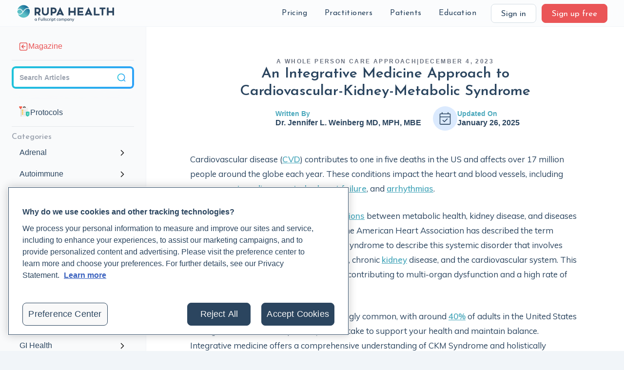

--- FILE ---
content_type: text/html; charset=utf-8
request_url: https://www.rupahealth.com/post/an-integrative-medicine-approach-to-cardiovascular-kidney-metabolic-syndrome
body_size: 60595
content:
<!DOCTYPE html><!-- Last Published: Thu Jan 22 2026 11:35:57 GMT+0000 (Coordinated Universal Time) --><html data-wf-domain="www.rupahealth.com" data-wf-page="5e066fbded2a27a88a69af5b" data-wf-site="5dd07f6bc5a7ed039456e602" lang="en" data-wf-collection="5e066fbded2a2706a169af5a" data-wf-item-slug="an-integrative-medicine-approach-to-cardiovascular-kidney-metabolic-syndrome"><head><meta charset="utf-8"/><title>An Integrative Medicine Approach to Cardiovascular-Kidney-Metabolic Syndrome</title><meta content="Cardiovascular disease (CVD) contributes to one in five deaths in the US and kills over 17 million people around the globe each year. These conditions affect the heart and blood vessels, including cor" name="description"/><meta content="An Integrative Medicine Approach to Cardiovascular-Kidney-Metabolic Syndrome" property="og:title"/><meta content="Cardiovascular disease (CVD) contributes to one in five deaths in the US and kills over 17 million people around the globe each year. These conditions affect the heart and blood vessels, including cor" property="og:description"/><meta content="https://cdn.prod.website-files.com/5e066fbd0d37a10ebf1f4139/6795e6e96773a63174414dd0_shutterstock_2192060335.avif" property="og:image"/><meta content="An Integrative Medicine Approach to Cardiovascular-Kidney-Metabolic Syndrome" property="twitter:title"/><meta content="Cardiovascular disease (CVD) contributes to one in five deaths in the US and kills over 17 million people around the globe each year. These conditions affect the heart and blood vessels, including cor" property="twitter:description"/><meta content="https://cdn.prod.website-files.com/5e066fbd0d37a10ebf1f4139/6795e6e96773a63174414dd0_shutterstock_2192060335.avif" property="twitter:image"/><meta property="og:type" content="website"/><meta content="summary_large_image" name="twitter:card"/><meta content="width=device-width, initial-scale=1" name="viewport"/><link href="https://cdn.prod.website-files.com/5dd07f6bc5a7ed039456e602/css/rupa-health.webflow.shared.a927c27c0.min.css" rel="stylesheet" type="text/css" integrity="sha384-qSfCfAvH34G9kbwOM9X+LV3RGRg81eSxKXZkgRqPCgd1tYHEt4gaLMlWBw+UXdP8" crossorigin="anonymous"/><style>@media (max-width:991px) and (min-width:768px) {html.w-mod-js:not(.w-mod-ix) [data-w-id="ece90b68-47a0-f31f-b129-6dd2195f7d95"] {display:none;opacity:0;-webkit-transform:translate3d(0, 0, 0) scale3d(0.9, 0.9, 1) rotateX(0) rotateY(0) rotateZ(0) skew(0, 0);-moz-transform:translate3d(0, 0, 0) scale3d(0.9, 0.9, 1) rotateX(0) rotateY(0) rotateZ(0) skew(0, 0);-ms-transform:translate3d(0, 0, 0) scale3d(0.9, 0.9, 1) rotateX(0) rotateY(0) rotateZ(0) skew(0, 0);transform:translate3d(0, 0, 0) scale3d(0.9, 0.9, 1) rotateX(0) rotateY(0) rotateZ(0) skew(0, 0);}}@media (max-width:767px) and (min-width:480px) {html.w-mod-js:not(.w-mod-ix) [data-w-id="ece90b68-47a0-f31f-b129-6dd2195f7d95"] {display:none;opacity:0;-webkit-transform:translate3d(0, 0, 0) scale3d(0.9, 0.9, 1) rotateX(0) rotateY(0) rotateZ(0) skew(0, 0);-moz-transform:translate3d(0, 0, 0) scale3d(0.9, 0.9, 1) rotateX(0) rotateY(0) rotateZ(0) skew(0, 0);-ms-transform:translate3d(0, 0, 0) scale3d(0.9, 0.9, 1) rotateX(0) rotateY(0) rotateZ(0) skew(0, 0);transform:translate3d(0, 0, 0) scale3d(0.9, 0.9, 1) rotateX(0) rotateY(0) rotateZ(0) skew(0, 0);}}@media (max-width:479px) {html.w-mod-js:not(.w-mod-ix) [data-w-id="ece90b68-47a0-f31f-b129-6dd2195f7d95"] {display:none;opacity:0;-webkit-transform:translate3d(0, 0, 0) scale3d(0.9, 0.9, 1) rotateX(0) rotateY(0) rotateZ(0) skew(0, 0);-moz-transform:translate3d(0, 0, 0) scale3d(0.9, 0.9, 1) rotateX(0) rotateY(0) rotateZ(0) skew(0, 0);-ms-transform:translate3d(0, 0, 0) scale3d(0.9, 0.9, 1) rotateX(0) rotateY(0) rotateZ(0) skew(0, 0);transform:translate3d(0, 0, 0) scale3d(0.9, 0.9, 1) rotateX(0) rotateY(0) rotateZ(0) skew(0, 0);}}</style><link href="https://fonts.googleapis.com" rel="preconnect"/><link href="https://fonts.gstatic.com" rel="preconnect" crossorigin="anonymous"/><script src="https://ajax.googleapis.com/ajax/libs/webfont/1.6.26/webfont.js" type="text/javascript"></script><script type="text/javascript">WebFont.load({  google: {    families: ["Open Sans:300,300italic,400,400italic,600,600italic,700,700italic,800,800italic","Inconsolata:400,700","Josefin Sans:regular,600,700","Muli:regular,600,700","Alegreya:regular,500","Inter:200,regular,600,800"]  }});</script><script type="text/javascript">!function(o,c){var n=c.documentElement,t=" w-mod-";n.className+=t+"js",("ontouchstart"in o||o.DocumentTouch&&c instanceof DocumentTouch)&&(n.className+=t+"touch")}(window,document);</script><link href="https://cdn.prod.website-files.com/5dd07f6bc5a7ed039456e602/613bcae901ad81d8b2bdd990_Rupa%20Logo-1.png" rel="shortcut icon" type="image/x-icon"/><link href="https://cdn.prod.website-files.com/5dd07f6bc5a7ed039456e602/613bcaf5e28f9c351aa17361_Rupa%20Logo.png" rel="apple-touch-icon"/><link href="https://www.rupahealth.com/post/an-integrative-medicine-approach-to-cardiovascular-kidney-metabolic-syndrome" rel="canonical"/><link href="rss.xml" rel="alternate" title="RSS Feed" type="application/rss+xml"/><meta
  name="theme-color"
  content="#ffffff"
  media="(prefers-color-scheme: light)"
/>
<meta
  name="theme-color"
  content="#ffffff"
  media="(prefers-color-scheme: dark)"
/>
<meta property="og:site_name" content="Rupa Health" />
<meta
  name="google-site-verification"
  content="kXnW4ENUsgrMJ0VkqJeJeiy3dnavuUz06wcw-5665FY"
/>


<!-- resolve base slug without a dedicated page - SEO -->
<script>
  if (window.location.pathname === "/author/") {
    // Create and add robots meta tag
    const robotsMeta = document.createElement("meta");
    robotsMeta.name = "robots";
    robotsMeta.content = "noindex, nofollow";
    document.head.appendChild(robotsMeta);
  }
</script>



<script>
  function setCookie(cname, cvalue, exdays) {
    var d = new Date();
    d.setTime(d.getTime() + exdays * 24 * 60 * 60 * 1000);
    var expires = "expires=" + d.toUTCString();
    document.cookie = cname + "=" + cvalue + ";" + expires + ";path=/";
  }
</script>



<!-- Google Consent Gtag -->
<script>
  window.dataLayer = window.dataLayer || [];

  function gtag() {
    dataLayer.push(arguments);
  }

  if (localStorage.getItem("userId") != null) {
    window.dataLayer.push({
      user_id: localStorage.getItem("userId"),
    });
  }
</script>

<!-- Google Tag Manager -->
<script defer>
  (function (w, d, s, l, i) {
    w[l] = w[l] || [];
    w[l].push({ "gtm.start": new Date().getTime(), event: "gtm.js" });
    var f = d.getElementsByTagName(s)[0],
      j = d.createElement(s),
      dl = l != "dataLayer" ? "&l=" + l : "";
    j.async = true;
    j.src = "https://www.googletagmanager.com/gtm.js?id=" + i + dl;
    f.parentNode.insertBefore(j, f);
  })(window, document, "script", "dataLayer", "GTM-MKWC6SQ");
</script>
<!-- End Google Tag Manager -->



<!-- Hubspot identify (tracking code in gtm) -->
<script>
  function identifyHubspot(email, params = {}) {
    try {
      var _hsq = window._hsq = window._hsq || [];
      _hsq.push(["identify",{
        email: email,
        ...params
      }]);
    } catch (e) {
      console.log(e);
    }
  }
</script>

<script>
  var $buoop = {
    required: { e: -3, f: -3, o: -3, s: -3, c: -3 },
    mobile: false,
    api: 2020.07,
  };
  function $buo_f() {
    var e = document.createElement("script");
    e.src = "//browser-update.org/update.min.js";
    document.body.appendChild(e);
  }
  try {
    document.addEventListener("DOMContentLoaded", $buo_f, false);
  } catch (e) {
    window.attachEvent("onload", $buo_f);
  }
  
  
  function getCookie(name) {
    let matches = document.cookie.match(
      new RegExp(
        "(?:^|; )" + name.replace(/([.$?*|{}()[\]\\/+^])/g, "\\$1") + "=([^;]*)"
      )
    );

    // usually a cookie value is encoded, so decode it.
    return matches ? decodeURIComponent(matches[1]) : "";
  }

  // Saves GA params as cookies for use in the signup form
  var params = new URLSearchParams(window.location.search); // KEEP THIS- used for other things like coupons
  var gaParams = [
    "utm_source",
    "utm_medium",
    "utm_campaign",
    "utm_term",
    "utm_content",
  ];
  var expiration = 24 * 60 * 60 * 1000;

  // write utm_term no matter what if not signup page
  if (document.location.href.indexOf("sign-up") == -1) {
    setCookie("utm_term", document.title, 90);
  }

  //if cookie does not exist
  if (getCookie("utm_source") == "") {
    gaParams.forEach(function (param) {
      var value = params.get(param) || "";

      if (!value) {
        return;
      }
      setCookie(param, value, 90);
    });
    // if still doesnt exist, write current page to cookie if reference guide or magazine
    if (getCookie("utm_source") == "") {
      if (
        document.location.href.indexOf("rupahealth.com/health-categories") !=
          -1 ||
        document.location.href.indexOf("rupahealth.com/lab-companies/") != -1 ||
        document.location.href.indexOf("rupahealth.com/lab-tests/") != -1
      ) {
        setCookie("utm_source", "Reference Guide", 90);
        setCookie("utm_medium", "Content", 90);
        setCookie("utm_campaign", document.title, 90);
      }
      if (document.location.href.indexOf("rupahealth.com/post/") != -1) {
        setCookie("utm_source", "Magazine", 90);
        setCookie("utm_medium", "Content", 90);
        setCookie("utm_campaign", document.title, 90);
      }
    }
  } else {
    // only overwrite utm_content
    if (params.get("utm_content") != null) {
      setCookie("utm_content", params.get("utm_content"), 90);
    }
  }
</script>

<script>
  if (params.get("groupcode") != null) {
    document.cookie =
      "GroupCode" +
      "=" +
      params.get("groupcode") +
      ";max-age=" +
      86400 +
      ";samesite;secure";
  }
</script>

<script>
  if (params.get("physician-authorization") != null) {
    document.cookie =
      "PhysicianAuthorization" +
      "=" +
      params.get("physician-authorization") +
      ";max-age=" +
      86400 +
      ";samesite;secure";
  }
</script>

<style>
  .blur {
    backdrop-filter: blur(14px);
  }

  ::-moz-selection {
    /* Code for Firefox */
    background: #f7ce61;
  }

  ::selection {
    background: #f7ce61;
  }
</style>


<style>
  .announcement-link {
    transition: color 0.2s ease-in !important;
  }

  .announcement-link:hover {
    color: #2b455f !important;
  }
</style>


<!-- Start: Disable Stripe on Webflow -->
<script>
  const allowedPaths = [
    '/checkout',
    '/order-confirmation',
    '/practitioner/afrouz-demeri',
    '/practitioner/afrouz-demeri-trimesterzero',
    '/practitioner/afrouz-demeri-cleartox',
    '/practitioner/afrouz-demeri-holistic-hormone-workshop'
  ];

  if (!allowedPaths.some(path => window.location.pathname.includes(path))) {
      new MutationObserver((_, observer) => {
          const unwantedTag = document.head.querySelector('script[src*="stripe"]');
          if (unwantedTag) {
              unwantedTag.remove();
              observer.disconnect();
          }
      }).observe(document.head, {
          childList: true,
          subtree: true
      });
  }
</script>
<!-- End: Disable Stripe on Webflow -->
<meta
  name="revised"
  content='Jan 26, 2025'
/>
<meta
  property="article:published_time"
  content='Dec 04, 2023'
/>
<meta
  property="article:modified_time"
  content='Jan 26, 2025'
/>
<meta
  property="twitter:text:title"
  content='An Integrative Medicine Approach to Cardiovascular-Kidney-Metabolic Syndrome'
/>
<meta name="robots" content="max-image-preview:large">

<style>
	#magazine-prompt {
  	display: none;
  }
  
  .fade-in-from-bottom {
  animation: fadeInFromBottom 0.6s ease-out forwards;
	}
  
  @keyframes fadeInFromBottom {
  0% {
    opacity: 0;
    transform: translateY(100px); /* Start from 100px below */
  }
  100% {
    opacity: 1;
    transform: translateY(0); /* End at original position */
  }
}

</style>


<link rel="canonical" href="https://www.rupahealth.com/post/an-integrative-medicine-approach-to-cardiovascular-kidney-metabolic-syndrome" /><script src="https://js.stripe.com/v3/" type="text/javascript" data-wf-ecomm-key="pk_live_nyPnaDuxaj8zDxRbuaPHJjip" data-wf-ecomm-acct-id="acct_1D6nhzHYchOEIuY2"></script><script type="text/javascript">window.__WEBFLOW_CURRENCY_SETTINGS = {"currencyCode":"USD","symbol":"$","decimal":".","fractionDigits":2,"group":",","template":"{{wf {\"path\":\"symbol\",\"type\":\"PlainText\"} }} {{wf {\"path\":\"amount\",\"type\":\"CommercePrice\"} }} {{wf {\"path\":\"currencyCode\",\"type\":\"PlainText\"} }}","hideDecimalForWholeNumbers":false};</script></head><body class="magazine"><div class="page-wrapper"><div data-animation="over-right" class="navbar w-nav" data-easing2="ease-in-out" data-easing="ease-in-out" data-collapse="medium" role="banner" data-duration="400" id="rupa-main-navbar" data-doc-height="1"><div class="home-container full-width w-container"><div class="navbar-wrapper"><a data-w-id="ece90b68-47a0-f31f-b129-6dd2195f7ceb" href="#" class="navbar_sidebar-toggle w-inline-block"><div class="icon-20-20 w-embed"><svg width="18" height="18" viewBox="0 0 18 18" fill="none" xmlns="http://www.w3.org/2000/svg">
<path d="M13.8889 8.11111H9.44444M13.8889 11.6667L9.44444 11.6667M13.8889 4.55556L9.44444 4.55556M6.33333 1L6.33333 17M5.26667 1L12.7333 1C14.2268 1 14.9735 1 15.544 1.29065C16.0457 1.54631 16.4537 1.95426 16.7094 2.45603C17 3.02646 17 3.77319 17 5.26667V12.7333C17 14.2268 17 14.9735 16.7094 15.544C16.4537 16.0457 16.0457 16.4537 15.544 16.7094C14.9735 17 14.2268 17 12.7333 17H5.26667C3.77319 17 3.02646 17 2.45603 16.7094C1.95426 16.4537 1.54631 16.0457 1.29065 15.544C1 14.9735 1 14.2268 1 12.7333L1 5.26667C1 3.77319 1 3.02646 1.29065 2.45603C1.54631 1.95426 1.95426 1.54631 2.45603 1.29065C3.02646 1 3.77319 1 5.26667 1Z" stroke="#2B455F" stroke-width="1.66667" stroke-linecap="round" stroke-linejoin="round"/>
</svg></div></a><a href="/" class="logo w-nav-brand"><img width="399.5" src="https://cdn.prod.website-files.com/5dd07f6bc5a7ed039456e602/6707e85ebd6ec10138d431f4_Rupa%20Health%20-%20a%20Fullscript%20Company.svg" alt="" class="navbar_logo-image"/></a><div class="navbar_link-wrapper"><div class="navbar_links"><div data-delay="0" data-hover="true" class="w-dropdown"><div class="dropdown-toggle w-dropdown-toggle"></div><nav class="dropdown-list-4 w-dropdown-list"><a href="https://labs.rupahealth.com/discover-labs/search" class="dropdown-list-item w-dropdown-link">Lab Test Catalog</a><a href="/pricing" class="dropdown-list-item w-dropdown-link">How Pricing Works</a></nav></div><div class="navbar-selectable-items"><div data-w-id="ece90b68-47a0-f31f-b129-6dd2195f7cf9" class="selectable-items-wrap"><div data-delay="0" data-hover="true" class="navigation-dropdown w-dropdown"><div class="nav-item w-dropdown-toggle"><div class="navigation-text">Pricing</div></div><nav class="dropdown-list-5 w-dropdown-list"><div class="w-layout-grid grid-76 patients"><a href="https://labs.rupahealth.com/discover-labs/search" class="div-block-631 w-inline-block"><div class="div-block-632 pricing-catalog"><img width="15" loading="lazy" alt="" src="https://cdn.prod.website-files.com/5dd07f6bc5a7ed039456e602/620b21fa19a3bb99b34b940e_%F4%80%8F%A4.svg" class="image-255"/></div><div>Lab Test Catalog</div></a><a href="/pricing" class="div-block-631 w-inline-block"><div class="div-block-632 how-pricing-works"><img width="15" loading="lazy" alt="" src="https://cdn.prod.website-files.com/5dd07f6bc5a7ed039456e602/620b18a8f2c76178566b39b5_%F4%80%8D%B0.svg" class="image-255"/></div><div>How Pricing Works</div></a></div></nav></div><div data-delay="0" data-hover="true" class="navigation-dropdown w-dropdown"><div class="nav-item w-dropdown-toggle"><div class="navigation-text">Practitioners</div></div><nav class="dropdown-list-5 w-dropdown-list"><div class="w-layout-grid grid-76"><a href="https://help.rupahealth.com/en/" class="div-block-631 w-inline-block"><div class="div-block-632"><img width="15" loading="lazy" alt="" src="https://cdn.prod.website-files.com/5dd07f6bc5a7ed039456e602/620b0b2e5e71149fad4a953d_%F4%80%89%9F.svg" class="image-255"/></div><div>FAQ</div></a><a href="https://labs.rupahealth.com/discover-labs" class="div-block-631 w-inline-block"><div class="div-block-632 catalog"><img width="15" loading="lazy" alt="" src="https://cdn.prod.website-files.com/5dd07f6bc5a7ed039456e602/620b0b2df41e1f266289c81c_%F4%80%8F%A4.svg" class="image-255"/></div><div>Rupa Lab Test Catalog</div></a><a href="/resources" class="div-block-631 w-inline-block"><div class="div-block-632 support"><img width="15" loading="lazy" alt="" src="https://cdn.prod.website-files.com/5dd07f6bc5a7ed039456e602/620b0b2e6b6e24f896fd82dd_%F4%80%AC%93.svg" class="image-255"/></div><div>Support &amp; Resources</div></a><a href="/patient-experience" class="div-block-631 w-inline-block"><div class="div-block-632 patient-experience"><img width="15" loading="lazy" alt="" src="https://cdn.prod.website-files.com/5dd07f6bc5a7ed039456e602/620b0b2df41e1f6bb789c81d_%F4%80%8F%BC.svg" class="image-255"/></div><div>The Patient Experience</div></a><a href="/video-tutorials" class="div-block-631 w-inline-block"><div class="div-block-632 cideo-tutorials"><img width="15" loading="lazy" alt="" src="https://cdn.prod.website-files.com/5dd07f6bc5a7ed039456e602/620b0b2d26aa0f6946e48f99_%F4%80%BE%AD-1.svg" class="image-255"/></div><div>Video Tutorials</div></a><a href="/reviews" class="div-block-631 w-inline-block"><div class="div-block-632 testies"><img width="15" loading="lazy" alt="" src="https://cdn.prod.website-files.com/5dd07f6bc5a7ed039456e602/620b0b2cc292cf7d539cf871_%F4%80%98%B2.svg" class="image-255"/></div><div>Testimonials</div></a><div id="w-node-ece90b68-47a0-f31f-b129-6dd2195f7d2e-8a69af5b" class="div-block-633"><a href="/updates" class="new-features-and-updates-nav w-inline-block"><div class="div-block-632 news-and-updates"><img width="15" loading="lazy" alt="" src="https://cdn.prod.website-files.com/5dd07f6bc5a7ed039456e602/620b10aa7371a86a1f850eed_%F4%80%91%8A.svg" class="image-255"/></div><div>New Features &amp; Updates</div></a><div class="collection-list-wrapper-25 w-dyn-list"><div role="list" class="w-dyn-items"><div role="listitem" class="w-dyn-item"><a href="/updates/quest-diagnostics-is-now-live-on-rupa" class="link-block-37 w-inline-block"><div class="text-block-362">Quest Diagnostics is now live on Rupa</div><img loading="lazy" src="https://cdn.prod.website-files.com/5dd07f6bc5a7ed039456e602/5f63cdce157f951cc5032898_arrow%20right%20text.svg" alt="" class="image-113"/></a></div><div role="listitem" class="w-dyn-item"><a href="/updates/moving-from-rupa-to-labs-on-fullscript" class="link-block-37 w-inline-block"><div class="text-block-362">Moving from Rupa to labs on Fullscript</div><img loading="lazy" src="https://cdn.prod.website-files.com/5dd07f6bc5a7ed039456e602/5f63cdce157f951cc5032898_arrow%20right%20text.svg" alt="" class="image-113"/></a></div><div role="listitem" class="w-dyn-item"><a href="/updates/trends----instant-parsing-patient-portal-and-more" class="link-block-37 w-inline-block"><div class="text-block-362">Trends — Instant parsing, Patient Portal, and more</div><img loading="lazy" src="https://cdn.prod.website-files.com/5dd07f6bc5a7ed039456e602/5f63cdce157f951cc5032898_arrow%20right%20text.svg" alt="" class="image-113"/></a></div></div></div></div></div></nav></div><div data-delay="0" data-hover="true" class="navigation-dropdown w-dropdown"><div class="nav-item w-dropdown-toggle"><div class="navigation-text">Patients</div></div><nav class="dropdown-list-5 w-dropdown-list"><div class="w-layout-grid grid-76 patients"><a href="/patients" class="div-block-631 w-inline-block"><div class="div-block-632 for-patients"><img width="15" loading="lazy" alt="" src="https://cdn.prod.website-files.com/5dd07f6bc5a7ed039456e602/620b15767371a83cc3852ad2_%F4%80%9F%B1.svg" class="image-255"/></div><div>Rupa for Patients</div></a><a href="https://support.rupahealth.com/en/" class="div-block-631 w-inline-block"><div class="div-block-632 patient-support-center"><img width="15" loading="lazy" alt="" src="https://cdn.prod.website-files.com/5dd07f6bc5a7ed039456e602/620b157672a99164ff0545e1_%F4%80%95%BB.svg" class="image-255"/></div><div>Patient Help Center</div></a><a href="https://support.rupahealth.com/en/articles/8551999-reaching-your-support-team" class="div-block-631 w-inline-block"><div class="div-block-632 reaching-support"><img width="15" loading="lazy" alt="" src="https://cdn.prod.website-files.com/5dd07f6bc5a7ed039456e602/620b1576b7ce37530715ab74_%F4%80%8D%96.svg" class="image-255"/></div><div>Reaching Support</div></a><a href="https://support.rupahealth.com/en/collections/6796338-patient-support" class="div-block-631 w-inline-block"><div class="div-block-632 patient-faq"><img width="15" loading="lazy" alt="" src="https://cdn.prod.website-files.com/5dd07f6bc5a7ed039456e602/620b1576862a2b7637fd8a82_%F4%80%89%9F.svg" class="image-255"/></div><div>Patient FAQ</div></a></div></nav></div><div data-delay="0" data-hover="true" class="navigation-dropdown w-dropdown"><div class="nav-item w-dropdown-toggle"><div class="navigation-text">Education</div></div><nav class="dropdown-list-5 w-dropdown-list"><div class="w-layout-grid grid-76 patients"><a href="https://www.rupauniversity.com/" class="div-block-631 w-inline-block"><div class="div-block-632 live-classes"><img width="15" loading="lazy" alt="" src="https://cdn.prod.website-files.com/5dd07f6bc5a7ed039456e602/65cc09a4875a0a131e32abea_%F4%80%89%9B.svg" class="image-255"/></div><div>Rupa University</div></a><a href="/live-classes" class="div-block-631 w-inline-block"><div class="div-block-632 live-classes"><img width="15" loading="lazy" alt="" src="https://cdn.prod.website-files.com/5dd07f6bc5a7ed039456e602/620b17d3370a5076f49a8cf4_%F4%80%BE%AD.svg" class="image-255"/></div><div>Free Live Classes</div></a><a href="https://www.rupauniversity.com/bootcamps" class="div-block-631 w-inline-block"><div class="div-block-632 live-classes"><img width="15" loading="lazy" alt="" src="https://cdn.prod.website-files.com/5dd07f6bc5a7ed039456e602/6222ae90c1b8af6d9137fd74_%F4%80%AB%94.svg" class="image-255"/></div><div>Bootcamps</div></a><a href="https://www.rupauniversity.com/mentorships" class="div-block-631 w-inline-block"><div class="div-block-632 magazine"><img width="15" loading="lazy" alt="" src="https://cdn.prod.website-files.com/5dd07f6bc5a7ed039456e602/65cc09a44d188206f2a01051_%F4%81%92%84.svg" class="image-255"/></div><div>Mentorships</div></a><a href="https://www.rupahealth.com/magazine-categories/protocols" class="div-block-631 w-inline-block"><div class="div-block-632 podcast"><img width="15" loading="lazy" alt="" src="https://cdn.prod.website-files.com/5dd07f6bc5a7ed039456e602/65cc09a4cbf1b55505f7276f_%F4%80%B7%BE.svg" class="image-255"/></div><div>Protocols</div></a><a href="https://www.rupahealth.com/magazine-categories/case-study" class="div-block-631 w-inline-block"><div class="div-block-632 podcast"><img width="15" loading="lazy" alt="" src="https://cdn.prod.website-files.com/5dd07f6bc5a7ed039456e602/65cc09a4ebe8a1edf7e28d66_%F4%80%93%A6.svg" class="image-255"/></div><div>Case Studies</div></a><a href="/magazine" class="div-block-631 w-inline-block"><div class="div-block-632 podcast"><img width="15" loading="lazy" alt="" src="https://cdn.prod.website-files.com/5dd07f6bc5a7ed039456e602/6222ae90c020d9301173b172_%F4%81%82%BF.svg" class="image-255"/></div><div>Articles</div></a><a href="/the-root-cause-medicine-podcast" class="div-block-631 w-inline-block"><div class="div-block-632 ref-guide"><img width="15" loading="lazy" alt="" src="https://cdn.prod.website-files.com/5dd07f6bc5a7ed039456e602/65cc0a6351b74018f4966ab6_%F4%80%B7%89.svg" class="image-255"/></div><div>Podcast</div></a><a href="/reference-guide" class="div-block-631 w-inline-block"><div class="div-block-632 ref-guide"><img width="15" loading="lazy" alt="" src="https://cdn.prod.website-files.com/5dd07f6bc5a7ed039456e602/62d46c52af5e2e6729b70abb_rrguide-books.svg" class="image-255"/></div><div>Lab Reference Guide</div></a></div></nav></div></div></div></div><div class="navbar_outer-links"><div class="navbar-button-wrap"><a id="signin" href="https://labs.rupahealth.com" class="button sign-in w-inline-block"><div class="text-block">Sign in</div></a><a id="signup" href="/sign-up" class="button nav w-inline-block"><div class="text-block">Sign up free</div></a></div><div data-w-id="ece90b68-47a0-f31f-b129-6dd2195f7d92" class="mobile-navbar-button-wrap"><a href="#" class="button-7 w-inline-block"><div class="icon-20-20 w-embed"><svg width="20" height="20" viewBox="0 0 20 20" fill="none" xmlns="http://www.w3.org/2000/svg">
<path d="M2.5 10H17.5M2.5 5H17.5M7.5 15H17.5" stroke="#2B455F" stroke-width="1.66667" stroke-linecap="round" stroke-linejoin="round"/>
</svg></div></a></div><div data-w-id="ece90b68-47a0-f31f-b129-6dd2195f7d95" class="mobile-navbar"><div data-w-id="ece90b68-47a0-f31f-b129-6dd2195f7d96" class="mobile-navbar_close"><div class="closing-bar"></div><div class="closing-bar rotated-bar"></div></div><div class="mobile-navbar_sign-up-wrapper"><div id="w-node-ece90b68-47a0-f31f-b129-6dd2195f7d9a-8a69af5b" class="mobile-navbar_sign-up"><a href="https://labs.rupahealth.com/login" class="nav-item">Sign in</a><a href="/sign-up" class="button nav w-inline-block"><div class="text-block">Sign up free</div></a></div></div><div class="text-block-364">Pricing</div><div class="w-layout-grid grid-98"><a href="https://labs.rupahealth.com/discover-labs/search" class="div-block-631 w-inline-block"><div class="div-block-632 pricing-catalog"><img width="15" loading="lazy" alt="" src="https://cdn.prod.website-files.com/5dd07f6bc5a7ed039456e602/620b21fa19a3bb99b34b940e_%F4%80%8F%A4.svg" class="image-255"/></div><div>Lab Test Catalog</div></a><a href="/pricing" class="div-block-631 w-inline-block"><div class="div-block-632 how-pricing-works"><img width="15" loading="lazy" alt="" src="https://cdn.prod.website-files.com/5dd07f6bc5a7ed039456e602/620b18a8f2c76178566b39b5_%F4%80%8D%B0.svg" class="image-255"/></div><div>How Pricing Works</div></a></div><div class="text-block-364">Practitioners</div><div class="w-layout-grid grid-76"><a href="https://help.rupahealth.com/en/" class="div-block-631 w-inline-block"><div class="div-block-632"><img width="15" loading="lazy" alt="" src="https://cdn.prod.website-files.com/5dd07f6bc5a7ed039456e602/620b0b2e5e71149fad4a953d_%F4%80%89%9F.svg" class="image-255"/></div><div>FAQ</div></a><a href="https://labs.rupahealth.com/discover-labs/search" class="div-block-631 w-inline-block"><div class="div-block-632 catalog"><img width="15" loading="lazy" alt="" src="https://cdn.prod.website-files.com/5dd07f6bc5a7ed039456e602/620b0b2df41e1f266289c81c_%F4%80%8F%A4.svg" class="image-255"/></div><div>Rupa Lab Test Catalog</div></a><a href="/resources" class="div-block-631 w-inline-block"><div class="div-block-632 support"><img width="15" loading="lazy" alt="" src="https://cdn.prod.website-files.com/5dd07f6bc5a7ed039456e602/620b0b2e6b6e24f896fd82dd_%F4%80%AC%93.svg" class="image-255"/></div><div>Support &amp; Resources</div></a><a href="/patient-experience" class="div-block-631 w-inline-block"><div class="div-block-632 patient-experience"><img width="15" loading="lazy" alt="" src="https://cdn.prod.website-files.com/5dd07f6bc5a7ed039456e602/620b0b2df41e1f6bb789c81d_%F4%80%8F%BC.svg" class="image-255"/></div><div>The Patient Experience</div></a><a href="/video-tutorials" class="div-block-631 w-inline-block"><div class="div-block-632 cideo-tutorials"><img width="15" loading="lazy" alt="" src="https://cdn.prod.website-files.com/5dd07f6bc5a7ed039456e602/620b0b2d26aa0f6946e48f99_%F4%80%BE%AD-1.svg" class="image-255"/></div><div>Video Tutorials</div></a><a href="/reviews" class="div-block-631 w-inline-block"><div class="div-block-632 testies"><img width="15" loading="lazy" alt="" src="https://cdn.prod.website-files.com/5dd07f6bc5a7ed039456e602/620b0b2cc292cf7d539cf871_%F4%80%98%B2.svg" class="image-255"/></div><div>Testimonials</div></a><div id="w-node-ece90b68-47a0-f31f-b129-6dd2195f7dce-8a69af5b" class="div-block-633"><a href="/updates" class="new-features-and-updates-nav w-inline-block"><div class="div-block-632 news-and-updates"><img width="15" loading="lazy" alt="" src="https://cdn.prod.website-files.com/5dd07f6bc5a7ed039456e602/620b10aa7371a86a1f850eed_%F4%80%91%8A.svg" class="image-255"/></div><div>New Features &amp; Updates</div></a><div class="collection-list-wrapper-25 w-dyn-list"><div role="list" class="w-dyn-items"><div role="listitem" class="w-dyn-item"><a href="/updates/quest-diagnostics-is-now-live-on-rupa" class="link-block-37 w-inline-block"><div class="text-block-362">Quest Diagnostics is now live on Rupa</div><img loading="lazy" src="https://cdn.prod.website-files.com/5dd07f6bc5a7ed039456e602/5f63cdce157f951cc5032898_arrow%20right%20text.svg" alt="" class="image-113"/></a></div><div role="listitem" class="w-dyn-item"><a href="/updates/moving-from-rupa-to-labs-on-fullscript" class="link-block-37 w-inline-block"><div class="text-block-362">Moving from Rupa to labs on Fullscript</div><img loading="lazy" src="https://cdn.prod.website-files.com/5dd07f6bc5a7ed039456e602/5f63cdce157f951cc5032898_arrow%20right%20text.svg" alt="" class="image-113"/></a></div><div role="listitem" class="w-dyn-item"><a href="/updates/trends----instant-parsing-patient-portal-and-more" class="link-block-37 w-inline-block"><div class="text-block-362">Trends — Instant parsing, Patient Portal, and more</div><img loading="lazy" src="https://cdn.prod.website-files.com/5dd07f6bc5a7ed039456e602/5f63cdce157f951cc5032898_arrow%20right%20text.svg" alt="" class="image-113"/></a></div></div></div></div></div><div class="text-block-364">Patients</div><div class="w-layout-grid grid-76 patients"><a href="/patients" class="div-block-631 w-inline-block"><div class="div-block-632 for-patients"><img width="15" loading="lazy" alt="" src="https://cdn.prod.website-files.com/5dd07f6bc5a7ed039456e602/620b15767371a83cc3852ad2_%F4%80%9F%B1.svg" class="image-255"/></div><div>Rupa for Patients</div></a><a href="https://support.rupahealth.com/en/" class="div-block-631 w-inline-block"><div class="div-block-632 patient-support-center"><img width="15" loading="lazy" alt="" src="https://cdn.prod.website-files.com/5dd07f6bc5a7ed039456e602/620b157672a99164ff0545e1_%F4%80%95%BB.svg" class="image-255"/></div><div>Patient Help Center</div></a><a href="https://support.rupahealth.com/en/articles/8551999-reaching-your-support-team" class="div-block-631 w-inline-block"><div class="div-block-632 reaching-support"><img width="15" loading="lazy" alt="" src="https://cdn.prod.website-files.com/5dd07f6bc5a7ed039456e602/620b1576b7ce37530715ab74_%F4%80%8D%96.svg" class="image-255"/></div><div>Reaching Support</div></a><a href="https://support.rupahealth.com/en/collections/6796338-patient-support" class="div-block-631 w-inline-block"><div class="div-block-632 patient-faq"><img width="15" loading="lazy" alt="" src="https://cdn.prod.website-files.com/5dd07f6bc5a7ed039456e602/620b1576862a2b7637fd8a82_%F4%80%89%9F.svg" class="image-255"/></div><div>Patient FAQ</div></a></div><div class="text-block-364">Education</div><div class="w-layout-grid grid-76 patients"><a href="https://www.rupauniversity.com/" class="div-block-631 w-inline-block"><div class="div-block-632 live-classes"><img width="15" loading="lazy" alt="" src="https://cdn.prod.website-files.com/5dd07f6bc5a7ed039456e602/65cc09a4875a0a131e32abea_%F4%80%89%9B.svg" class="image-255"/></div><div>Rupa University</div></a><a href="https://www.rupauniversity.com/bootcamps" class="div-block-631 w-inline-block"><div class="div-block-632 live-classes"><img width="15" loading="lazy" alt="" src="https://cdn.prod.website-files.com/5dd07f6bc5a7ed039456e602/6222ae90c1b8af6d9137fd74_%F4%80%AB%94.svg" class="image-255"/></div><div>Bootcamps</div></a><a href="/live-classes" class="div-block-631 w-inline-block"><div class="div-block-632 live-classes"><img width="15" loading="lazy" alt="" src="https://cdn.prod.website-files.com/5dd07f6bc5a7ed039456e602/620b17d3370a5076f49a8cf4_%F4%80%BE%AD.svg" class="image-255"/></div><div>Free Live Classes</div></a><a href="https://www.rupahealth.com/magazine-categories/protocols" class="div-block-631 w-inline-block"><div class="div-block-632 podcast"><img width="15" loading="lazy" alt="" src="https://cdn.prod.website-files.com/5dd07f6bc5a7ed039456e602/65cc09a4cbf1b55505f7276f_%F4%80%B7%BE.svg" class="image-255"/></div><div>Protocols</div></a><a href="https://www.rupahealth.com/magazine-categories/case-study" class="div-block-631 w-inline-block"><div class="div-block-632 podcast"><img width="15" loading="lazy" alt="" src="https://cdn.prod.website-files.com/5dd07f6bc5a7ed039456e602/65cc09a4ebe8a1edf7e28d66_%F4%80%93%A6.svg" class="image-255"/></div><div>Case Studies</div></a><a href="/magazine" class="div-block-631 w-inline-block"><div class="div-block-632 podcast"><img width="15" loading="lazy" alt="" src="https://cdn.prod.website-files.com/5dd07f6bc5a7ed039456e602/6222ae90c020d9301173b172_%F4%81%82%BF.svg" class="image-255"/></div><div>Articles</div></a><a href="/the-root-cause-medicine-podcast" class="div-block-631 w-inline-block"><div class="div-block-632 ref-guide"><img width="15" loading="lazy" alt="" src="https://cdn.prod.website-files.com/5dd07f6bc5a7ed039456e602/65cc0a6351b74018f4966ab6_%F4%80%B7%89.svg" class="image-255"/></div><div>Podcast</div></a><a href="/reference-guide" class="div-block-631 w-inline-block"><div class="div-block-632 ref-guide"><img width="15" loading="lazy" alt="" src="https://cdn.prod.website-files.com/5dd07f6bc5a7ed039456e602/62d46c52af5e2e6729b70abb_rrguide-books.svg" class="image-255"/></div><div>Lab Reference Guide</div></a></div></div></div></div></div></div></div><div class="main-wrapper magazine"><div class="sidebar-v2"><div id="sidebar-scrollable-area" class="sidebar_wrapper"><div class="sidebar_section small"><a href="/magazine" class="sidebar_item w-inline-block"><div class="sidebar_item-icon"><div class="icon-20-20 w-embed"><svg width="20" height="21" viewBox="0 0 20 21" fill="none" xmlns="http://www.w3.org/2000/svg">
<path d="M10 7.16667L6.66667 10.5M6.66667 10.5L10 13.8333M6.66667 10.5H13.3333M6.5 18H13.5C14.9001 18 15.6002 18 16.135 17.7275C16.6054 17.4878 16.9878 17.1054 17.2275 16.635C17.5 16.1002 17.5 15.4001 17.5 14V7C17.5 5.59987 17.5 4.8998 17.2275 4.36502C16.9878 3.89462 16.6054 3.51217 16.135 3.27248C15.6002 3 14.9001 3 13.5 3H6.5C5.09987 3 4.3998 3 3.86502 3.27248C3.39462 3.51217 3.01217 3.89462 2.77248 4.36502C2.5 4.8998 2.5 5.59987 2.5 7V14C2.5 15.4001 2.5 16.1002 2.77248 16.635C3.01217 17.1054 3.39462 17.4878 3.86502 17.7275C4.3998 18 5.09987 18 6.5 18Z" stroke="#E85B59" stroke-width="1.66667" stroke-linecap="round" stroke-linejoin="round"/>
</svg></div></div><div class="sidebar_link-text primary">Magazine</div></a></div><div class="sidebar_section sticky"><div class="sidebar-search"><div id="rg-search-form" data-default-namespace="" data-instance="" class="rg-search_form floating w-form"><form id="wf-form-Reference-Guide-Search" name="wf-form-Reference-Guide-Search" data-name="Reference Guide Search" method="get" data-instance="" class="search" data-wf-page-id="5e066fbded2a27a88a69af5b" data-wf-element-id="85852363-7ed8-b33e-a732-fba8598cae4a" data-turnstile-sitekey="0x4AAAAAAAQTptj2So4dx43e"><div class="rg-search_wrapper mobile"><div class="rg-search_border"><div class="rg-search_inner-wrapper"><input class="rg-search_input w-input" maxlength="256" name="name" data-name="Name" placeholder="Search Articles" data-instance="" type="text" required=""/><a href="#" class="sidebar-search_button w-inline-block"><div class="sidebar-search_icon w-embed"><svg width="20" height="20" viewBox="0 0 20 20" fill="none" xmlns="http://www.w3.org/2000/svg">
<path d="M17.5 17.5L14.5834 14.5833M16.6667 9.58333C16.6667 13.4954 13.4954 16.6667 9.58333 16.6667C5.67132 16.6667 2.5 13.4954 2.5 9.58333C2.5 5.67132 5.67132 2.5 9.58333 2.5C13.4954 2.5 16.6667 5.67132 16.6667 9.58333Z" stroke="url(#paint0_linear_3344_6739)" stroke-width="1.66667" stroke-linecap="round" stroke-linejoin="round"/>
<defs>
<linearGradient id="paint0_linear_3344_6739" x1="1.96" y1="4.84375" x2="18.6327" y2="6.57184" gradientUnits="userSpaceOnUse">
<stop stop-color="#1EC3D9"/>
<stop offset="1" stop-color="#2FA2F8"/>
</linearGradient>
</defs>
</svg></div><div class="sidebar-search_spinner w-embed"><svg width="20" height="20" viewBox="0 0 20 20" fill="none" xmlns="http://www.w3.org/2000/svg">
<path d="M17.2178 14.1665C15.777 16.6573 13.0839 18.3331 9.99934 18.3331C5.39698 18.3331 1.66602 14.6022 1.66602 9.99983C1.66602 5.39746 5.39698 1.6665 9.99934 1.6665C13.0839 1.6665 15.777 3.34232 17.2178 5.83316" stroke="url(#paint0_linear_3555_405)" stroke-width="1.66667" stroke-linecap="round" stroke-linejoin="round"/>
<defs>
<linearGradient id="paint0_linear_3555_405" x1="1.96" y1="4.84358" x2="18.6327" y2="6.57167" gradientUnits="userSpaceOnUse">
<stop stop-color="#1EC3D9"/>
<stop offset="1" stop-color="#2FA2F8"/>
</linearGradient>
</defs>
</svg></div></a></div></div><select id="rg-namespace-2" name="Category" data-name="Category" data-instance="" class="rgs-select w-select"><option value="">Search All Content...</option><option value="post">Magazine</option><option value="the-root-cause-medicine-podcast">Podcasts</option><option value="lab-companies">Lab Companies</option><option value="lab-tests">Lab Tests</option><option value="live-classes">Live Classes</option><option value="bootcamps">Bootcamps</option><option value="health-categories">Health Categories</option></select></div><div class="rg-category"><label class="w-checkbox"><input type="checkbox" name="Honeypot-Check-2" id="hasCategory" data-name="Honeypot Check 2" required="" data-instance="" class="w-checkbox-input rg-search_has-category"/><span class="w-form-label" for="Honeypot-Check-2">Checkbox</span></label><input class="rg-search_category w-input" maxlength="256" name="Honeypot-2" data-name="Honeypot 2" placeholder="Don&#x27;t fill this out" type="text" id="category" required=""/></div></form><div class="w-form-done"><div>Thank you! Your submission has been received!</div></div><div class="w-form-fail"><div>Oops! Something went wrong while submitting the form.</div></div></div></div></div><div class="sidebar_section small"><a href="/magazine-categories/protocols" class="sidebar_item w-inline-block"><div class="sidebar_item-icon"><div class="w-embed"><svg width="24" height="25" viewBox="0 0 24 25" fill="none" xmlns="http://www.w3.org/2000/svg">
<path d="M12.744 2.12854C13.0969 2.33894 13.3033 2.61045 13.4669 2.98438C13.4991 3.125 13.4991 3.125 13.4991 3.5C13.9941 3.5 14.4891 3.5 14.9991 3.5C14.9991 3.995 14.9991 4.49 14.9991 5C16.4841 5 17.9691 5 19.4991 5C19.4991 7.33578 19.4991 9.67156 19.4991 12.0781C19.1511 11.9157 19.1511 11.9157 18.796 11.75C18.5969 11.8164 18.4281 11.881 18.2425 11.9727C18.192 11.9973 18.1415 12.022 18.0895 12.0474C17.9845 12.099 17.8795 12.1508 17.7746 12.2026C17.724 12.2273 17.6735 12.2519 17.6214 12.2773C17.5758 12.2998 17.5302 12.3223 17.4832 12.3455C17.1084 12.5078 16.7838 12.5125 16.3777 12.5092C16.3168 12.509 16.2559 12.5089 16.1931 12.5088C16.0321 12.5084 15.8712 12.5075 15.7102 12.5064C15.5455 12.5055 15.3809 12.505 15.2162 12.5046C14.8938 12.5036 14.5715 12.502 14.2491 12.5C14.2531 13.2853 14.2576 14.0705 14.2626 14.8558C14.265 15.2205 14.2671 15.5852 14.2689 15.9499C14.2705 16.2682 14.2723 16.5865 14.2746 16.9048C14.2758 17.0729 14.2768 17.2411 14.2774 17.4092C14.2838 19.0049 14.396 20.3856 15.4679 21.6406C15.4942 21.6717 15.5205 21.7027 15.5475 21.7347C15.9544 22.1754 16.5187 22.4862 17.0293 22.7895C17.064 22.8102 17.0987 22.8309 17.1345 22.8522C17.1657 22.8706 17.1969 22.889 17.229 22.9079C17.2511 22.9228 17.2732 22.9378 17.296 22.9531C17.296 22.9686 17.296 22.9841 17.296 23C13.073 23 8.85008 23 4.49914 23C4.46889 19.5695 4.46889 19.5695 4.46252 18.1326C4.46105 17.8038 4.45953 17.4749 4.45794 17.1461C4.45774 17.1049 4.45754 17.0636 4.45734 17.0212C4.45409 16.3577 4.44818 15.6942 4.44127 15.0307C4.43424 14.3487 4.43009 13.6667 4.42857 12.9847C4.42755 12.5645 4.42432 12.1445 4.4182 11.7244C4.41421 11.4354 4.41304 11.1466 4.41401 10.8577C4.41449 10.6914 4.41381 10.5254 4.40973 10.3592C4.39107 9.46525 4.53761 8.9513 5.15375 8.29342C5.30955 8.12042 5.44237 7.9316 5.57726 7.74219C5.83852 7.38485 6.10597 7.03252 6.37504 6.68105C6.61633 6.36527 6.85329 6.04653 7.08761 5.72556C7.13705 5.65797 7.18712 5.59084 7.23786 5.52422C7.31453 5.42177 7.31453 5.42177 7.37874 5.30351C7.45708 5.17679 7.5211 5.09077 7.63976 5C7.87582 4.94887 8.09989 4.96007 8.33996 4.97363C8.55749 4.98233 8.77502 4.99104 8.99914 5C8.99914 4.505 8.99914 4.01 8.99914 3.5C9.49414 3.5 9.98914 3.5 10.4991 3.5C10.4991 3.37625 10.4991 3.2525 10.4991 3.125C10.6077 2.67983 10.8584 2.37755 11.2433 2.14264C11.6932 1.9218 12.289 1.91018 12.744 2.12854ZM11.3722 3.10742C11.2689 3.322 11.2586 3.50026 11.296 3.73438C11.4052 3.96118 11.538 4.09392 11.7648 4.20313C11.9989 4.24049 12.1771 4.23027 12.3917 4.12695C12.5597 3.97495 12.6833 3.85322 12.7202 3.62195C12.7322 3.35552 12.6993 3.18831 12.5148 2.98438C12.3108 2.79986 12.1436 2.76693 11.8772 2.77893C11.6459 2.81584 11.5242 2.93942 11.3722 3.10742Z" fill="#F0EFEF"/>
<path d="M18.9375 12.5469C19.1424 12.6364 19.341 12.7379 19.5403 12.8389C20.2521 13.1904 20.9534 13.2096 21.7324 13.2295C21.807 13.2315 21.8817 13.2336 21.9563 13.2356C22.1375 13.2406 22.3188 13.2454 22.5 13.25C22.5044 14.0132 22.5077 14.7765 22.5097 15.5397C22.5107 15.8942 22.512 16.2486 22.5141 16.6031C22.516 16.9124 22.5172 17.2217 22.5176 17.531C22.5179 17.6944 22.5184 17.8579 22.5198 18.0213C22.5264 18.8358 22.5326 19.6095 22.1367 20.3457C22.1206 20.3766 22.1045 20.4076 22.0879 20.4395C21.9426 20.7099 21.7701 20.9456 21.5625 21.1719C21.5314 21.2073 21.5002 21.2427 21.4682 21.2792C21.2795 21.4822 21.081 21.6399 20.8471 21.7886C20.8188 21.8066 20.7905 21.8245 20.7613 21.8431C20.4127 22.0632 20.0574 22.2723 19.7021 22.4814C19.601 22.5411 19.4998 22.6009 19.3987 22.6606C19.3365 22.6974 19.2744 22.734 19.2121 22.7707C19.0871 22.8444 18.9645 22.9195 18.8437 23C18.6169 22.9872 18.4653 22.9089 18.2743 22.7907C18.2475 22.7744 18.2208 22.758 18.1933 22.7411C18.1071 22.6882 18.0213 22.6347 17.9355 22.5811C17.8762 22.5443 17.8168 22.5077 17.7574 22.471C17.6407 22.3989 17.5241 22.3266 17.4077 22.2541C17.2769 22.1729 17.1455 22.093 17.0134 22.014C16.6528 21.7972 16.328 21.5667 16.0312 21.2656C15.9825 21.2176 15.9825 21.2176 15.9327 21.1686C15.3792 20.5895 14.9935 19.75 14.9943 18.9433C14.9943 18.8928 14.9942 18.8423 14.9941 18.7903C14.9943 18.7357 14.9945 18.681 14.9947 18.6247C14.9946 18.5666 14.9946 18.5085 14.9946 18.4486C14.9947 18.2899 14.9949 18.1312 14.9952 17.9725C14.9955 17.8064 14.9955 17.6403 14.9956 17.4742C14.9957 17.16 14.9961 16.8457 14.9966 16.5315C14.9971 16.1736 14.9974 15.8157 14.9976 15.4578C14.9981 14.7219 14.9989 13.9859 15 13.25C15.0448 13.2491 15.0897 13.2481 15.1359 13.2472C15.3055 13.2436 15.4752 13.2394 15.6448 13.2351C15.7177 13.2334 15.7905 13.2317 15.8633 13.2302C16.7868 13.2111 17.5811 13.0766 18.3982 12.6173C18.6026 12.5075 18.7161 12.4748 18.9375 12.5469Z" fill="#3BC7B3"/>
<path d="M3.8508 2.12451C4.07014 2.28335 4.26315 2.46425 4.4534 2.65624C4.59869 2.59244 4.68755 2.52178 4.79324 2.40429C5.07173 2.11619 5.39473 1.99515 5.78993 1.98628C6.29759 1.9823 6.71071 2.02044 7.09726 2.38323C7.42294 2.7551 7.56307 3.14208 7.54715 3.63183C7.47732 4.22876 7.10171 4.65173 6.73965 5.10473C6.56739 5.32056 6.40317 5.54154 6.2405 5.76464C5.97497 6.12771 5.70457 6.48675 5.43061 6.8435C5.28144 7.03796 5.13387 7.23312 4.99063 7.432C4.96507 7.46719 4.93952 7.50237 4.9132 7.53863C4.86573 7.60423 4.81875 7.67019 4.77234 7.73654C4.70901 7.82366 4.70901 7.82366 4.59402 7.95312C4.40652 7.95312 4.40652 7.95312 4.3268 7.87689C4.30054 7.84132 4.27428 7.80575 4.24722 7.7691C4.21737 7.72928 4.18752 7.68946 4.15676 7.64843C4.1251 7.60493 4.09344 7.56142 4.06082 7.5166C4.02758 7.47194 3.99435 7.42729 3.96011 7.38128C3.8583 7.24421 3.75733 7.10655 3.65652 6.96874C3.60028 6.89237 3.544 6.81601 3.4877 6.73968C3.4078 6.6313 3.32798 6.52287 3.24841 6.41425C3.04317 6.13448 2.83336 5.85843 2.62234 5.583C2.38194 5.26816 2.1423 4.95282 1.9075 4.63378C1.88251 4.60048 1.85752 4.56719 1.83177 4.53288C1.50535 4.08515 1.45072 3.67341 1.50027 3.12499C1.54028 2.96562 1.59936 2.84098 1.68777 2.70312C1.70711 2.67055 1.72644 2.63798 1.74636 2.60442C2.16108 1.97645 3.18828 1.75424 3.8508 2.12451Z" fill="#F9634F"/>
<path d="M5.95225 7.25C5.96772 7.25 5.98318 7.25 5.99912 7.25C5.99912 12.4475 5.99912 17.645 5.99912 23C5.50412 23 5.00912 23 4.49912 23C4.48213 21.2551 4.46872 19.5103 4.46082 17.7654C4.45989 17.559 4.45891 17.3525 4.45792 17.1461C4.45773 17.105 4.45753 17.0639 4.45733 17.0215C4.45407 16.3579 4.44816 15.6943 4.44126 15.0307C4.43422 14.3487 4.43007 13.6667 4.42856 12.9847C4.42753 12.5645 4.42431 12.1445 4.41818 11.7244C4.41419 11.4354 4.41303 11.1466 4.414 10.8577C4.41447 10.6914 4.41379 10.5254 4.40972 10.3592C4.39097 9.46143 4.54082 8.94095 5.16275 8.28097C5.27457 8.15996 5.36902 8.0325 5.46427 7.89819C5.49125 7.86139 5.51823 7.8246 5.54603 7.78668C5.58323 7.73565 5.58323 7.73565 5.62119 7.68359C5.6753 7.60959 5.72943 7.53562 5.78361 7.46167C5.81732 7.41547 5.81732 7.41547 5.85171 7.36833C5.90537 7.29688 5.90537 7.29688 5.95225 7.25Z" fill="#D2D2D2"/>
<path d="M12.7449 2.12854C13.0977 2.33894 13.3042 2.61045 13.4678 2.98438C13.5 3.125 13.5 3.125 13.5 3.5C13.995 3.5 14.49 3.5 15 3.5C15 3.995 15 4.49 15 5C13.02 5 11.04 5 9 5C9 4.505 9 4.01 9 3.5C9.495 3.5 9.99 3.5 10.5 3.5C10.5 3.37625 10.5 3.2525 10.5 3.125C10.6086 2.67983 10.8593 2.37755 11.2441 2.14264C11.6941 1.9218 12.2898 1.91018 12.7449 2.12854ZM11.373 3.10742C11.2697 3.322 11.2595 3.50026 11.2969 3.73438C11.4061 3.96118 11.5388 4.09392 11.7656 4.20313C11.9997 4.24049 12.178 4.23027 12.3926 4.12695C12.5606 3.97495 12.6842 3.85322 12.7211 3.62195C12.7331 3.35552 12.7001 3.18831 12.5156 2.98438C12.3117 2.79986 12.1445 2.76693 11.8781 2.77893C11.6468 2.81584 11.5251 2.93942 11.373 3.10742Z" fill="#4F4F4F"/>
<path d="M15 13.25C15.2475 13.25 15.495 13.25 15.75 13.25C15.7501 13.3217 15.7503 13.3935 15.7505 13.4674C15.7522 14.146 15.7549 14.8245 15.7586 15.503C15.7605 15.8518 15.762 16.2006 15.7627 16.5494C15.7633 16.8538 15.7646 17.1581 15.7666 17.4624C15.7676 17.6233 15.7684 17.7841 15.7683 17.9449C15.7689 18.8207 15.7992 19.5863 16.2187 20.375C16.2394 20.4143 16.2601 20.4537 16.2813 20.4942C16.6442 21.1407 17.1998 21.626 17.8388 21.9863C17.9294 22.0386 18.0199 22.0909 18.1104 22.1432C18.1548 22.1689 18.1993 22.1945 18.245 22.2209C18.4372 22.3333 18.6261 22.4506 18.8144 22.5693C18.8462 22.5893 18.8779 22.6093 18.9107 22.6299C18.9822 22.675 19.0536 22.7203 19.125 22.7656C19.0261 22.8835 18.9587 22.9464 18.8107 22.9936C18.6093 23.002 18.4887 22.9282 18.3237 22.8246C18.2924 22.8058 18.261 22.7869 18.2287 22.7675C18.1286 22.7071 18.0291 22.6455 17.9297 22.584C17.8643 22.5444 17.7988 22.5048 17.7334 22.4653C17.54 22.3483 17.3479 22.2293 17.1562 22.1094C17.1253 22.09 17.0943 22.0707 17.0624 22.0507C16.9733 21.9947 16.8843 21.9384 16.7955 21.882C16.7445 21.8495 16.6935 21.8171 16.6409 21.7837C16.4175 21.6312 16.2223 21.4564 16.0312 21.2656C15.9986 21.2335 15.966 21.2015 15.9323 21.1684C15.3794 20.5886 14.9935 19.7503 14.9943 18.9433C14.9942 18.8676 14.9942 18.8676 14.9941 18.7903C14.9943 18.7357 14.9945 18.681 14.9947 18.6247C14.9946 18.5666 14.9946 18.5085 14.9946 18.4486C14.9947 18.2899 14.9949 18.1312 14.9952 17.9725C14.9955 17.8064 14.9955 17.6403 14.9956 17.4742C14.9957 17.16 14.9961 16.8457 14.9966 16.5315C14.9971 16.1736 14.9974 15.8157 14.9976 15.4578C14.9981 14.7219 14.9989 13.9859 15 13.25Z" fill="#1EAA96"/>
<path d="M7.96875 16.25C8.15438 16.25 8.34 16.25 8.53125 16.25C8.53222 16.3012 8.53318 16.3525 8.53418 16.4053C8.55755 16.5761 8.55755 16.5761 8.6543 16.6312C8.75542 16.6749 8.75542 16.6749 8.90625 16.7188C8.93719 16.6569 8.96812 16.595 9 16.5312C9.1875 16.5312 9.1875 16.5312 9.27759 16.603C9.30587 16.6335 9.33415 16.6639 9.36328 16.6953C9.39204 16.7258 9.42081 16.7562 9.45044 16.7876C9.48271 16.8231 9.48271 16.8231 9.51562 16.8594C9.47754 16.9502 9.47754 16.9502 9.42188 17.0469C9.37547 17.0623 9.32906 17.0778 9.28125 17.0938C9.33386 17.2677 9.33386 17.2677 9.42188 17.4219C9.59009 17.4716 9.59009 17.4716 9.75 17.4688C9.75 17.6544 9.75 17.84 9.75 18.0312C9.58758 18.0545 9.58758 18.0545 9.42188 18.0781C9.39094 18.1709 9.36 18.2638 9.32812 18.3594C9.39 18.4213 9.45187 18.4831 9.51562 18.5469C9.43824 18.7481 9.29355 18.8693 9.14062 19.0156C9.0498 18.9775 9.0498 18.9775 8.95312 18.9219C8.93766 18.8755 8.92219 18.8291 8.90625 18.7812C8.73235 18.8339 8.73235 18.8339 8.57812 18.9219C8.52836 19.0901 8.52836 19.0901 8.53125 19.25C8.34562 19.25 8.16 19.25 7.96875 19.25C7.96778 19.1988 7.96682 19.1475 7.96582 19.0947C7.94245 18.9239 7.94245 18.9239 7.8457 18.8688C7.74458 18.8251 7.74458 18.8251 7.59375 18.7812C7.56281 18.8431 7.53188 18.905 7.5 18.9688C7.3125 18.9688 7.3125 18.9688 7.22241 18.897C7.19413 18.8665 7.16585 18.8361 7.13672 18.8047C7.10796 18.7742 7.07919 18.7438 7.04956 18.7124C7.02805 18.6887 7.00654 18.665 6.98438 18.6406C7.02246 18.5498 7.02246 18.5498 7.07812 18.4531C7.14773 18.4299 7.14773 18.4299 7.21875 18.4062C7.16614 18.2323 7.16614 18.2323 7.07812 18.0781C6.90991 18.0284 6.90991 18.0284 6.75 18.0312C6.75 17.8456 6.75 17.66 6.75 17.4688C6.80124 17.4678 6.85248 17.4668 6.90527 17.4658C7.07612 17.4424 7.07612 17.4424 7.13123 17.3457C7.17489 17.2446 7.17489 17.2446 7.21875 17.0938C7.15687 17.0628 7.095 17.0319 7.03125 17C7.03125 16.8125 7.03125 16.8125 7.10303 16.7224C7.14871 16.68 7.14871 16.68 7.19531 16.6367C7.22577 16.608 7.25622 16.5792 7.2876 16.5496C7.31128 16.528 7.33497 16.5065 7.35938 16.4844C7.4502 16.5225 7.4502 16.5225 7.54688 16.5781C7.56234 16.6245 7.57781 16.6709 7.59375 16.7188C7.76765 16.6661 7.76765 16.6661 7.92188 16.5781C7.97164 16.4099 7.97164 16.4099 7.96875 16.25Z" fill="#F9B504"/>
<path d="M7.96875 12.5C8.15438 12.5 8.34 12.5 8.53125 12.5C8.53222 12.5512 8.53318 12.6025 8.53418 12.6553C8.55755 12.8261 8.55755 12.8261 8.6543 12.8812C8.75542 12.9249 8.75542 12.9249 8.90625 12.9688C8.93719 12.9069 8.96812 12.845 9 12.7812C9.1875 12.7812 9.1875 12.7812 9.27759 12.853C9.30587 12.8835 9.33415 12.9139 9.36328 12.9453C9.39204 12.9758 9.42081 13.0062 9.45044 13.0376C9.48271 13.0731 9.48271 13.0731 9.51562 13.1094C9.47754 13.2002 9.47754 13.2002 9.42188 13.2969C9.37547 13.3123 9.32906 13.3278 9.28125 13.3438C9.33386 13.5177 9.33386 13.5177 9.42188 13.6719C9.59009 13.7216 9.59009 13.7216 9.75 13.7188C9.75 13.9044 9.75 14.09 9.75 14.2812C9.58758 14.3045 9.58758 14.3045 9.42188 14.3281C9.39094 14.4209 9.36 14.5138 9.32812 14.6094C9.39 14.6713 9.45187 14.7331 9.51562 14.7969C9.43824 14.9981 9.29355 15.1193 9.14062 15.2656C9.0498 15.2275 9.0498 15.2275 8.95312 15.1719C8.93766 15.1255 8.92219 15.0791 8.90625 15.0312C8.73235 15.0839 8.73235 15.0839 8.57812 15.1719C8.52836 15.3401 8.52836 15.3401 8.53125 15.5C8.34562 15.5 8.16 15.5 7.96875 15.5C7.96778 15.4488 7.96682 15.3975 7.96582 15.3447C7.94245 15.1739 7.94245 15.1739 7.8457 15.1188C7.74458 15.0751 7.74458 15.0751 7.59375 15.0312C7.56281 15.0931 7.53188 15.155 7.5 15.2188C7.3125 15.2188 7.3125 15.2188 7.22241 15.147C7.19413 15.1165 7.16585 15.0861 7.13672 15.0547C7.10796 15.0242 7.07919 14.9938 7.04956 14.9624C7.02805 14.9387 7.00654 14.915 6.98438 14.8906C7.02246 14.7998 7.02246 14.7998 7.07812 14.7031C7.14773 14.6799 7.14773 14.6799 7.21875 14.6562C7.16614 14.4823 7.16614 14.4823 7.07812 14.3281C6.90991 14.2784 6.90991 14.2784 6.75 14.2812C6.75 14.0956 6.75 13.91 6.75 13.7188C6.80124 13.7178 6.85248 13.7168 6.90527 13.7158C7.07612 13.6924 7.07612 13.6924 7.13123 13.5957C7.17489 13.4946 7.17489 13.4946 7.21875 13.3438C7.15687 13.3128 7.095 13.2819 7.03125 13.25C7.03125 13.0625 7.03125 13.0625 7.10303 12.9724C7.14871 12.93 7.14871 12.93 7.19531 12.8867C7.22577 12.858 7.25622 12.8292 7.2876 12.7996C7.31128 12.778 7.33497 12.7565 7.35938 12.7344C7.4502 12.7725 7.4502 12.7725 7.54688 12.8281C7.56234 12.8745 7.57781 12.9209 7.59375 12.9688C7.76765 12.9161 7.76765 12.9161 7.92188 12.8281C7.97164 12.6599 7.97164 12.6599 7.96875 12.5Z" fill="#F9B504"/>
<path d="M7.96875 8.75C8.15438 8.75 8.34 8.75 8.53125 8.75C8.53222 8.80124 8.53318 8.85248 8.53418 8.90527C8.55755 9.07612 8.55755 9.07612 8.6543 9.13123C8.75542 9.17489 8.75542 9.17489 8.90625 9.21875C8.93719 9.15687 8.96812 9.095 9 9.03125C9.1875 9.03125 9.1875 9.03125 9.27759 9.10303C9.30587 9.13348 9.33415 9.16394 9.36328 9.19531C9.39204 9.22577 9.42081 9.25622 9.45044 9.2876C9.48271 9.32313 9.48271 9.32313 9.51562 9.35938C9.47754 9.4502 9.47754 9.4502 9.42188 9.54688C9.37547 9.56234 9.32906 9.57781 9.28125 9.59375C9.33386 9.76765 9.33386 9.76765 9.42188 9.92188C9.59009 9.97164 9.59009 9.97164 9.75 9.96875C9.75 10.1544 9.75 10.34 9.75 10.5312C9.58758 10.5545 9.58758 10.5545 9.42188 10.5781C9.39094 10.6709 9.36 10.7638 9.32812 10.8594C9.39 10.9213 9.45187 10.9831 9.51562 11.0469C9.43824 11.2481 9.29355 11.3693 9.14062 11.5156C9.0498 11.4775 9.0498 11.4775 8.95312 11.4219C8.93766 11.3755 8.92219 11.3291 8.90625 11.2812C8.73235 11.3339 8.73235 11.3339 8.57812 11.4219C8.52836 11.5901 8.52836 11.5901 8.53125 11.75C8.34562 11.75 8.16 11.75 7.96875 11.75C7.96778 11.6988 7.96682 11.6475 7.96582 11.5947C7.94245 11.4239 7.94245 11.4239 7.8457 11.3688C7.74458 11.3251 7.74458 11.3251 7.59375 11.2812C7.56281 11.3431 7.53188 11.405 7.5 11.4688C7.3125 11.4688 7.3125 11.4688 7.22241 11.397C7.19413 11.3665 7.16585 11.3361 7.13672 11.3047C7.10796 11.2742 7.07919 11.2438 7.04956 11.2124C7.02805 11.1887 7.00654 11.165 6.98438 11.1406C7.02246 11.0498 7.02246 11.0498 7.07812 10.9531C7.14773 10.9299 7.14773 10.9299 7.21875 10.9062C7.16614 10.7323 7.16614 10.7323 7.07812 10.5781C6.90991 10.5284 6.90991 10.5284 6.75 10.5312C6.75 10.3456 6.75 10.16 6.75 9.96875C6.80124 9.96778 6.85248 9.96682 6.90527 9.96582C7.07612 9.94245 7.07612 9.94245 7.13123 9.8457C7.17489 9.74458 7.17489 9.74458 7.21875 9.59375C7.15687 9.56281 7.095 9.53188 7.03125 9.5C7.03125 9.3125 7.03125 9.3125 7.10303 9.22241C7.14871 9.17999 7.14871 9.17999 7.19531 9.13672C7.22577 9.10796 7.25622 9.07919 7.2876 9.04956C7.31128 9.02805 7.33497 9.00654 7.35938 8.98438C7.4502 9.02246 7.4502 9.02246 7.54688 9.07812C7.56234 9.12453 7.57781 9.17094 7.59375 9.21875C7.76765 9.16614 7.76765 9.16614 7.92188 9.07812C7.97164 8.90991 7.97164 8.90991 7.96875 8.75Z" fill="#F9B504"/>
<path d="M2.81783 1.99543C2.85318 1.99558 2.88853 1.99573 2.92495 1.99588C2.96139 1.99628 2.99782 1.99667 3.03536 1.99707C3.07252 1.99728 3.10968 1.9975 3.14797 1.99771C3.23934 1.99826 3.33071 1.99911 3.42208 2C3.32329 2.09879 3.25708 2.12757 3.12911 2.17871C2.75208 2.34427 2.55994 2.56992 2.39083 2.9375C2.24174 3.32089 2.25336 3.70907 2.38908 4.0931C2.47461 4.28663 2.59873 4.44676 2.72774 4.61328C2.75648 4.65132 2.78521 4.68936 2.81481 4.72855C2.9073 4.85072 3.00058 4.97226 3.09396 5.09375C3.15631 5.17551 3.21863 5.2573 3.28091 5.33911C3.37503 5.4627 3.46919 5.58625 3.56356 5.70965C3.83172 6.06058 4.09506 6.41482 4.35519 6.77173C4.44387 6.89322 4.53406 7.01287 4.62765 7.13062C4.66293 7.17582 4.69822 7.22101 4.73458 7.26758C4.76455 7.30468 4.79452 7.34178 4.8254 7.38001C4.87521 7.48438 4.87521 7.48438 4.84481 7.60541C4.76043 7.75637 4.6615 7.87052 4.54708 8C4.39595 7.93569 4.31892 7.8702 4.22408 7.73688C4.19895 7.70208 4.17381 7.66727 4.14791 7.63141C4.12108 7.59353 4.09425 7.55564 4.06661 7.5166C4.00785 7.43519 3.94901 7.35383 3.8901 7.27252C3.85949 7.23019 3.82889 7.18785 3.79736 7.14424C3.64425 6.93482 3.48626 6.72922 3.32833 6.52344C3.03447 6.13943 2.74527 5.75234 2.45986 5.362C2.34639 5.20698 2.23133 5.05329 2.11526 4.90021C2.08538 4.86052 2.05551 4.82083 2.02473 4.77993C1.96788 4.70445 1.9107 4.62922 1.85312 4.5543C1.51067 4.0974 1.44902 3.69152 1.50021 3.125C1.54022 2.96563 1.5993 2.84099 1.68771 2.70313C1.70704 2.67056 1.72638 2.63799 1.7463 2.60443C1.98674 2.24036 2.37599 1.99208 2.81783 1.99543Z" fill="#DD4633"/>
<path d="M10.5 11C12.48 11 14.46 11 16.5 11C16.5 11.2475 16.5 11.495 16.5 11.75C14.52 11.75 12.54 11.75 10.5 11.75C10.5 11.5025 10.5 11.255 10.5 11Z" fill="#D2D2D2"/>
<path d="M18.375 16.25C18.6225 16.25 18.87 16.25 19.125 16.25C19.125 16.6213 19.125 16.9925 19.125 17.375C19.4963 17.375 19.8675 17.375 20.25 17.375C20.25 17.6225 20.25 17.87 20.25 18.125C19.8787 18.125 19.5075 18.125 19.125 18.125C19.125 18.4963 19.125 18.8675 19.125 19.25C18.8775 19.25 18.63 19.25 18.375 19.25C18.375 18.8787 18.375 18.5075 18.375 18.125C18.0037 18.125 17.6325 18.125 17.25 18.125C17.25 17.8775 17.25 17.63 17.25 17.375C17.6213 17.375 17.9925 17.375 18.375 17.375C18.375 17.0037 18.375 16.6325 18.375 16.25Z" fill="#F0F0F0"/>
<path d="M10.5 18.5C11.7375 18.5 12.975 18.5 14.25 18.5C14.2969 18.6406 14.2969 18.6406 14.2969 19.25C13.0439 19.25 11.7909 19.25 10.5 19.25C10.5 19.0025 10.5 18.755 10.5 18.5Z" fill="#D2D2D2"/>
<path d="M10.5 14.75C11.7375 14.75 12.975 14.75 14.25 14.75C14.25 14.9975 14.25 15.245 14.25 15.5C13.0125 15.5 11.775 15.5 10.5 15.5C10.5 15.2525 10.5 15.005 10.5 14.75Z" fill="#D2D2D2"/>
<path d="M11.9941 1.99415C12.0425 1.99478 12.0425 1.99478 12.0919 1.99543C12.1707 1.99652 12.2494 1.9982 12.3281 2.00001C12.3281 2.03094 12.3281 2.06188 12.3281 2.09376C12.297 2.1085 12.2659 2.12324 12.2338 2.13844C11.7788 2.35897 11.5487 2.5601 11.3438 3.03126C11.2997 3.18859 11.2735 3.33778 11.25 3.50001C11.0025 3.50001 10.755 3.50001 10.5 3.50001C10.5 3.05366 10.5807 2.72993 10.8889 2.39991C11.2153 2.10647 11.5556 1.9831 11.9941 1.99415Z" fill="#3C3C3C"/>
<path d="M8.39124 17.1406C8.77885 17.361 8.77885 17.361 8.84369 17.5649C8.86825 17.7597 8.87247 17.8642 8.78674 18.0459C8.51627 18.3441 8.51627 18.3441 8.28925 18.3718C8.12256 18.3662 8.01132 18.3477 7.88147 18.2389C7.64329 17.9652 7.64329 17.9652 7.63867 17.7974C7.65422 17.5964 7.66857 17.4936 7.79651 17.3311C8.00135 17.1739 8.12707 17.1089 8.39124 17.1406Z" fill="#F0EEEA"/>
<path d="M8.39124 13.3906C8.77885 13.611 8.77885 13.611 8.84369 13.8149C8.86825 14.0097 8.87247 14.1142 8.78674 14.2959C8.51627 14.5941 8.51627 14.5941 8.28925 14.6218C8.12256 14.6162 8.01132 14.5977 7.88147 14.4889C7.64329 14.2152 7.64329 14.2152 7.63867 14.0474C7.65422 13.8464 7.66857 13.7436 7.79651 13.5811C8.00135 13.4239 8.12707 13.3589 8.39124 13.3906Z" fill="#F0EEEA"/>
<path d="M8.39124 9.64063C8.77885 9.86104 8.77885 9.86104 8.84369 10.0649C8.86825 10.2597 8.87247 10.3642 8.78674 10.5459C8.51627 10.8441 8.51627 10.8441 8.28925 10.8718C8.12256 10.8662 8.01132 10.8477 7.88147 10.7389C7.64329 10.4652 7.64329 10.4652 7.63867 10.2974C7.65422 10.0964 7.66857 9.99358 7.79651 9.83106C8.00135 9.67386 8.12707 9.60893 8.39124 9.64063Z" fill="#F0EEEA"/>
<path d="M9 3.5C9.2475 3.5 9.495 3.5 9.75 3.5C9.75 3.995 9.75 4.49 9.75 5C9.5025 5 9.255 5 9 5C9 4.505 9 4.01 9 3.5Z" fill="#3C3C3C"/>
<path d="M2.15625 2.1875C2.18719 2.20297 2.21812 2.21844 2.25 2.23438C2.09531 2.38906 1.94063 2.54375 1.78125 2.70312C1.78125 2.51673 1.84594 2.46458 1.96875 2.32812C2.07422 2.24316 2.07422 2.24316 2.15625 2.1875Z" fill="#E64A39"/>
</svg></div></div><div class="sidebar_link-text">Protocols</div></a></div><div class="sidebar_section"><div class="heading text-base text-color-gray-400">Categories</div><div class="sidebar_links"><div class="w-dyn-list"><div id="categories" fs-cmsnest-element="list" role="list" class="w-dyn-items"><div role="listitem" class="w-dyn-item"><div data-hover="false" data-delay="25" class="sidebar_item w-dropdown"><div class="sidebar_item-toggle w-dropdown-toggle"><a href="/magazine-categories/adrenal" class="sidebar_link w-inline-block"><div class="sidebar_link-text">Adrenal</div></a><div class="sidebar_hub-icon"><div class="sidebar_link-icon w-embed"><svg width="20" height="21" viewBox="0 0 20 21" fill="none" xmlns="http://www.w3.org/2000/svg">
<path d="M7.5 15.5L12.5 10.5L7.5 5.5" stroke="currentColor" stroke-width="1.66667" stroke-linecap="round" stroke-linejoin="round"/>
</svg></div></div></div><nav class="sidebar_hub-list w-dropdown-list"><div class="sidebar_hub-heading"><div class="heading text-sm text-color-gray-400">Conditions / </div><div class="heading text-sm">Adrenal</div></div><div fs-cmsnest-collection="conditions" fs-cmsnest-element="nest-target" class="sidebar_hub-target"></div></nav></div></div><div role="listitem" class="w-dyn-item"><div data-hover="false" data-delay="25" class="sidebar_item w-dropdown"><div class="sidebar_item-toggle w-dropdown-toggle"><a href="/magazine-categories/autoimmune" class="sidebar_link w-inline-block"><div class="sidebar_link-text">Autoimmune</div></a><div class="sidebar_hub-icon"><div class="sidebar_link-icon w-embed"><svg width="20" height="21" viewBox="0 0 20 21" fill="none" xmlns="http://www.w3.org/2000/svg">
<path d="M7.5 15.5L12.5 10.5L7.5 5.5" stroke="currentColor" stroke-width="1.66667" stroke-linecap="round" stroke-linejoin="round"/>
</svg></div></div></div><nav class="sidebar_hub-list w-dropdown-list"><div class="sidebar_hub-heading"><div class="heading text-sm text-color-gray-400">Conditions / </div><div class="heading text-sm">Autoimmune</div></div><div fs-cmsnest-collection="conditions" fs-cmsnest-element="nest-target" class="sidebar_hub-target"></div></nav></div></div><div role="listitem" class="w-dyn-item"><div data-hover="false" data-delay="25" class="sidebar_item w-dropdown"><div class="sidebar_item-toggle w-dropdown-toggle"><a href="/magazine-categories/basic-lab-markers" class="sidebar_link w-inline-block"><div class="sidebar_link-text">Basic Lab Markers</div></a><div class="sidebar_hub-icon w-condition-invisible"><div class="sidebar_link-icon w-embed"><svg width="20" height="21" viewBox="0 0 20 21" fill="none" xmlns="http://www.w3.org/2000/svg">
<path d="M7.5 15.5L12.5 10.5L7.5 5.5" stroke="currentColor" stroke-width="1.66667" stroke-linecap="round" stroke-linejoin="round"/>
</svg></div></div></div><nav class="sidebar_hub-list w-condition-invisible w-dropdown-list"><div class="sidebar_hub-heading"><div class="heading text-sm text-color-gray-400">Conditions / </div><div class="heading text-sm">Basic Lab Markers</div></div><div fs-cmsnest-collection="conditions" fs-cmsnest-element="nest-target" class="sidebar_hub-target"></div></nav></div></div><div role="listitem" class="w-dyn-item"><div data-hover="false" data-delay="25" class="sidebar_item w-dropdown"><div class="sidebar_item-toggle w-dropdown-toggle"><a href="/magazine-categories/cardiology" class="sidebar_link w-inline-block"><div class="sidebar_link-text">Cardiology</div></a><div class="sidebar_hub-icon w-condition-invisible"><div class="sidebar_link-icon w-embed"><svg width="20" height="21" viewBox="0 0 20 21" fill="none" xmlns="http://www.w3.org/2000/svg">
<path d="M7.5 15.5L12.5 10.5L7.5 5.5" stroke="currentColor" stroke-width="1.66667" stroke-linecap="round" stroke-linejoin="round"/>
</svg></div></div></div><nav class="sidebar_hub-list w-condition-invisible w-dropdown-list"><div class="sidebar_hub-heading"><div class="heading text-sm text-color-gray-400">Conditions / </div><div class="heading text-sm">Cardiology</div></div><div fs-cmsnest-collection="conditions" fs-cmsnest-element="nest-target" class="sidebar_hub-target"></div></nav></div></div><div role="listitem" class="w-dyn-item"><div data-hover="false" data-delay="25" class="sidebar_item w-dropdown"><div class="sidebar_item-toggle w-dropdown-toggle"><a href="/magazine-categories/case-study" class="sidebar_link w-inline-block"><div class="sidebar_link-text">Case Studies</div></a><div class="sidebar_hub-icon w-condition-invisible"><div class="sidebar_link-icon w-embed"><svg width="20" height="21" viewBox="0 0 20 21" fill="none" xmlns="http://www.w3.org/2000/svg">
<path d="M7.5 15.5L12.5 10.5L7.5 5.5" stroke="currentColor" stroke-width="1.66667" stroke-linecap="round" stroke-linejoin="round"/>
</svg></div></div></div><nav class="sidebar_hub-list w-condition-invisible w-dropdown-list"><div class="sidebar_hub-heading"><div class="heading text-sm text-color-gray-400">Conditions / </div><div class="heading text-sm">Case Studies</div></div><div fs-cmsnest-collection="conditions" fs-cmsnest-element="nest-target" class="sidebar_hub-target"></div></nav></div></div><div role="listitem" class="w-dyn-item"><div data-hover="false" data-delay="25" class="sidebar_item w-dropdown"><div class="sidebar_item-toggle w-dropdown-toggle"><a href="/magazine-categories/dentistry" class="sidebar_link w-inline-block"><div class="sidebar_link-text">Dentistry</div></a><div class="sidebar_hub-icon w-condition-invisible"><div class="sidebar_link-icon w-embed"><svg width="20" height="21" viewBox="0 0 20 21" fill="none" xmlns="http://www.w3.org/2000/svg">
<path d="M7.5 15.5L12.5 10.5L7.5 5.5" stroke="currentColor" stroke-width="1.66667" stroke-linecap="round" stroke-linejoin="round"/>
</svg></div></div></div><nav class="sidebar_hub-list w-condition-invisible w-dropdown-list"><div class="sidebar_hub-heading"><div class="heading text-sm text-color-gray-400">Conditions / </div><div class="heading text-sm">Dentistry</div></div><div fs-cmsnest-collection="conditions" fs-cmsnest-element="nest-target" class="sidebar_hub-target"></div></nav></div></div><div role="listitem" class="w-dyn-item"><div data-hover="false" data-delay="25" class="sidebar_item w-dropdown"><div class="sidebar_item-toggle w-dropdown-toggle"><a href="/magazine-categories/dermatology" class="sidebar_link w-inline-block"><div class="sidebar_link-text">Dermatology</div></a><div class="sidebar_hub-icon"><div class="sidebar_link-icon w-embed"><svg width="20" height="21" viewBox="0 0 20 21" fill="none" xmlns="http://www.w3.org/2000/svg">
<path d="M7.5 15.5L12.5 10.5L7.5 5.5" stroke="currentColor" stroke-width="1.66667" stroke-linecap="round" stroke-linejoin="round"/>
</svg></div></div></div><nav class="sidebar_hub-list w-dropdown-list"><div class="sidebar_hub-heading"><div class="heading text-sm text-color-gray-400">Conditions / </div><div class="heading text-sm">Dermatology</div></div><div fs-cmsnest-collection="conditions" fs-cmsnest-element="nest-target" class="sidebar_hub-target"></div></nav></div></div><div role="listitem" class="w-dyn-item"><div data-hover="false" data-delay="25" class="sidebar_item w-dropdown"><div class="sidebar_item-toggle w-dropdown-toggle"><a href="/magazine-categories/endocrinology" class="sidebar_link w-inline-block"><div class="sidebar_link-text">Endocrinology</div></a><div class="sidebar_hub-icon w-condition-invisible"><div class="sidebar_link-icon w-embed"><svg width="20" height="21" viewBox="0 0 20 21" fill="none" xmlns="http://www.w3.org/2000/svg">
<path d="M7.5 15.5L12.5 10.5L7.5 5.5" stroke="currentColor" stroke-width="1.66667" stroke-linecap="round" stroke-linejoin="round"/>
</svg></div></div></div><nav class="sidebar_hub-list w-condition-invisible w-dropdown-list"><div class="sidebar_hub-heading"><div class="heading text-sm text-color-gray-400">Conditions / </div><div class="heading text-sm">Endocrinology</div></div><div fs-cmsnest-collection="conditions" fs-cmsnest-element="nest-target" class="sidebar_hub-target"></div></nav></div></div><div role="listitem" class="w-dyn-item"><div data-hover="false" data-delay="25" class="sidebar_item w-dropdown"><div class="sidebar_item-toggle w-dropdown-toggle"><a href="/magazine-categories/geriatrics" class="sidebar_link w-inline-block"><div class="sidebar_link-text">Geriatrics</div></a><div class="sidebar_hub-icon w-condition-invisible"><div class="sidebar_link-icon w-embed"><svg width="20" height="21" viewBox="0 0 20 21" fill="none" xmlns="http://www.w3.org/2000/svg">
<path d="M7.5 15.5L12.5 10.5L7.5 5.5" stroke="currentColor" stroke-width="1.66667" stroke-linecap="round" stroke-linejoin="round"/>
</svg></div></div></div><nav class="sidebar_hub-list w-condition-invisible w-dropdown-list"><div class="sidebar_hub-heading"><div class="heading text-sm text-color-gray-400">Conditions / </div><div class="heading text-sm">Geriatrics</div></div><div fs-cmsnest-collection="conditions" fs-cmsnest-element="nest-target" class="sidebar_hub-target"></div></nav></div></div><div role="listitem" class="w-dyn-item"><div data-hover="false" data-delay="25" class="sidebar_item w-dropdown"><div class="sidebar_item-toggle w-dropdown-toggle"><a href="/magazine-categories/gi-health" class="sidebar_link w-inline-block"><div class="sidebar_link-text">GI Health</div></a><div class="sidebar_hub-icon"><div class="sidebar_link-icon w-embed"><svg width="20" height="21" viewBox="0 0 20 21" fill="none" xmlns="http://www.w3.org/2000/svg">
<path d="M7.5 15.5L12.5 10.5L7.5 5.5" stroke="currentColor" stroke-width="1.66667" stroke-linecap="round" stroke-linejoin="round"/>
</svg></div></div></div><nav class="sidebar_hub-list w-dropdown-list"><div class="sidebar_hub-heading"><div class="heading text-sm text-color-gray-400">Conditions / </div><div class="heading text-sm">GI Health</div></div><div fs-cmsnest-collection="conditions" fs-cmsnest-element="nest-target" class="sidebar_hub-target"></div></nav></div></div><div role="listitem" class="w-dyn-item"><div data-hover="false" data-delay="25" class="sidebar_item w-dropdown"><div class="sidebar_item-toggle w-dropdown-toggle"><a href="/magazine-categories/herbal-medicine-fact-sheets" class="sidebar_link w-inline-block"><div class="sidebar_link-text">Herbal Medicine Fact Sheets</div></a><div class="sidebar_hub-icon w-condition-invisible"><div class="sidebar_link-icon w-embed"><svg width="20" height="21" viewBox="0 0 20 21" fill="none" xmlns="http://www.w3.org/2000/svg">
<path d="M7.5 15.5L12.5 10.5L7.5 5.5" stroke="currentColor" stroke-width="1.66667" stroke-linecap="round" stroke-linejoin="round"/>
</svg></div></div></div><nav class="sidebar_hub-list w-condition-invisible w-dropdown-list"><div class="sidebar_hub-heading"><div class="heading text-sm text-color-gray-400">Conditions / </div><div class="heading text-sm">Herbal Medicine Fact Sheets</div></div><div fs-cmsnest-collection="conditions" fs-cmsnest-element="nest-target" class="sidebar_hub-target"></div></nav></div></div><div role="listitem" class="w-dyn-item"><div data-hover="false" data-delay="25" class="sidebar_item w-dropdown"><div class="sidebar_item-toggle w-dropdown-toggle"><a href="/magazine-categories/infections" class="sidebar_link w-inline-block"><div class="sidebar_link-text">Infections</div></a><div class="sidebar_hub-icon w-condition-invisible"><div class="sidebar_link-icon w-embed"><svg width="20" height="21" viewBox="0 0 20 21" fill="none" xmlns="http://www.w3.org/2000/svg">
<path d="M7.5 15.5L12.5 10.5L7.5 5.5" stroke="currentColor" stroke-width="1.66667" stroke-linecap="round" stroke-linejoin="round"/>
</svg></div></div></div><nav class="sidebar_hub-list w-condition-invisible w-dropdown-list"><div class="sidebar_hub-heading"><div class="heading text-sm text-color-gray-400">Conditions / </div><div class="heading text-sm">Infections</div></div><div fs-cmsnest-collection="conditions" fs-cmsnest-element="nest-target" class="sidebar_hub-target"></div></nav></div></div><div role="listitem" class="w-dyn-item"><div data-hover="false" data-delay="25" class="sidebar_item w-dropdown"><div class="sidebar_item-toggle w-dropdown-toggle"><a href="/magazine-categories/lab-interpretation" class="sidebar_link w-inline-block"><div class="sidebar_link-text">Lab Education</div></a><div class="sidebar_hub-icon w-condition-invisible"><div class="sidebar_link-icon w-embed"><svg width="20" height="21" viewBox="0 0 20 21" fill="none" xmlns="http://www.w3.org/2000/svg">
<path d="M7.5 15.5L12.5 10.5L7.5 5.5" stroke="currentColor" stroke-width="1.66667" stroke-linecap="round" stroke-linejoin="round"/>
</svg></div></div></div><nav class="sidebar_hub-list w-condition-invisible w-dropdown-list"><div class="sidebar_hub-heading"><div class="heading text-sm text-color-gray-400">Conditions / </div><div class="heading text-sm">Lab Education</div></div><div fs-cmsnest-collection="conditions" fs-cmsnest-element="nest-target" class="sidebar_hub-target"></div></nav></div></div><div role="listitem" class="w-dyn-item"><div data-hover="false" data-delay="25" class="sidebar_item w-dropdown"><div class="sidebar_item-toggle w-dropdown-toggle"><a href="/magazine-categories/medication-fact-sheets" class="sidebar_link w-inline-block"><div class="sidebar_link-text">Medication Fact Sheets</div></a><div class="sidebar_hub-icon w-condition-invisible"><div class="sidebar_link-icon w-embed"><svg width="20" height="21" viewBox="0 0 20 21" fill="none" xmlns="http://www.w3.org/2000/svg">
<path d="M7.5 15.5L12.5 10.5L7.5 5.5" stroke="currentColor" stroke-width="1.66667" stroke-linecap="round" stroke-linejoin="round"/>
</svg></div></div></div><nav class="sidebar_hub-list w-condition-invisible w-dropdown-list"><div class="sidebar_hub-heading"><div class="heading text-sm text-color-gray-400">Conditions / </div><div class="heading text-sm">Medication Fact Sheets</div></div><div fs-cmsnest-collection="conditions" fs-cmsnest-element="nest-target" class="sidebar_hub-target"></div></nav></div></div><div role="listitem" class="w-dyn-item"><div data-hover="false" data-delay="25" class="sidebar_item w-dropdown"><div class="sidebar_item-toggle w-dropdown-toggle"><a href="/magazine-categories/mens-health" class="sidebar_link w-inline-block"><div class="sidebar_link-text">Men&#x27;s Health</div></a><div class="sidebar_hub-icon w-condition-invisible"><div class="sidebar_link-icon w-embed"><svg width="20" height="21" viewBox="0 0 20 21" fill="none" xmlns="http://www.w3.org/2000/svg">
<path d="M7.5 15.5L12.5 10.5L7.5 5.5" stroke="currentColor" stroke-width="1.66667" stroke-linecap="round" stroke-linejoin="round"/>
</svg></div></div></div><nav class="sidebar_hub-list w-condition-invisible w-dropdown-list"><div class="sidebar_hub-heading"><div class="heading text-sm text-color-gray-400">Conditions / </div><div class="heading text-sm">Men&#x27;s Health</div></div><div fs-cmsnest-collection="conditions" fs-cmsnest-element="nest-target" class="sidebar_hub-target"></div></nav></div></div><div role="listitem" class="w-dyn-item"><div data-hover="false" data-delay="25" class="sidebar_item w-dropdown"><div class="sidebar_item-toggle w-dropdown-toggle"><a href="/magazine-categories/mental-health" class="sidebar_link w-inline-block"><div class="sidebar_link-text">Mental Health</div></a><div class="sidebar_hub-icon w-condition-invisible"><div class="sidebar_link-icon w-embed"><svg width="20" height="21" viewBox="0 0 20 21" fill="none" xmlns="http://www.w3.org/2000/svg">
<path d="M7.5 15.5L12.5 10.5L7.5 5.5" stroke="currentColor" stroke-width="1.66667" stroke-linecap="round" stroke-linejoin="round"/>
</svg></div></div></div><nav class="sidebar_hub-list w-condition-invisible w-dropdown-list"><div class="sidebar_hub-heading"><div class="heading text-sm text-color-gray-400">Conditions / </div><div class="heading text-sm">Mental Health</div></div><div fs-cmsnest-collection="conditions" fs-cmsnest-element="nest-target" class="sidebar_hub-target"></div></nav></div></div><div role="listitem" class="w-dyn-item"><div data-hover="false" data-delay="25" class="sidebar_item w-dropdown"><div class="sidebar_item-toggle w-dropdown-toggle"><a href="/magazine-categories/metabolic-management" class="sidebar_link w-inline-block"><div class="sidebar_link-text">Metabolic Management</div></a><div class="sidebar_hub-icon w-condition-invisible"><div class="sidebar_link-icon w-embed"><svg width="20" height="21" viewBox="0 0 20 21" fill="none" xmlns="http://www.w3.org/2000/svg">
<path d="M7.5 15.5L12.5 10.5L7.5 5.5" stroke="currentColor" stroke-width="1.66667" stroke-linecap="round" stroke-linejoin="round"/>
</svg></div></div></div><nav class="sidebar_hub-list w-condition-invisible w-dropdown-list"><div class="sidebar_hub-heading"><div class="heading text-sm text-color-gray-400">Conditions / </div><div class="heading text-sm">Metabolic Management</div></div><div fs-cmsnest-collection="conditions" fs-cmsnest-element="nest-target" class="sidebar_hub-target"></div></nav></div></div><div role="listitem" class="w-dyn-item"><div data-hover="false" data-delay="25" class="sidebar_item w-dropdown"><div class="sidebar_item-toggle w-dropdown-toggle"><a href="/magazine-categories/neurological" class="sidebar_link w-inline-block"><div class="sidebar_link-text">Neurological</div></a><div class="sidebar_hub-icon w-condition-invisible"><div class="sidebar_link-icon w-embed"><svg width="20" height="21" viewBox="0 0 20 21" fill="none" xmlns="http://www.w3.org/2000/svg">
<path d="M7.5 15.5L12.5 10.5L7.5 5.5" stroke="currentColor" stroke-width="1.66667" stroke-linecap="round" stroke-linejoin="round"/>
</svg></div></div></div><nav class="sidebar_hub-list w-condition-invisible w-dropdown-list"><div class="sidebar_hub-heading"><div class="heading text-sm text-color-gray-400">Conditions / </div><div class="heading text-sm">Neurological</div></div><div fs-cmsnest-collection="conditions" fs-cmsnest-element="nest-target" class="sidebar_hub-target"></div></nav></div></div><div role="listitem" class="w-dyn-item"><div data-hover="false" data-delay="25" class="sidebar_item w-dropdown"><div class="sidebar_item-toggle w-dropdown-toggle"><a href="/magazine-categories/news" class="sidebar_link w-inline-block"><div class="sidebar_link-text">News</div></a><div class="sidebar_hub-icon w-condition-invisible"><div class="sidebar_link-icon w-embed"><svg width="20" height="21" viewBox="0 0 20 21" fill="none" xmlns="http://www.w3.org/2000/svg">
<path d="M7.5 15.5L12.5 10.5L7.5 5.5" stroke="currentColor" stroke-width="1.66667" stroke-linecap="round" stroke-linejoin="round"/>
</svg></div></div></div><nav class="sidebar_hub-list w-condition-invisible w-dropdown-list"><div class="sidebar_hub-heading"><div class="heading text-sm text-color-gray-400">Conditions / </div><div class="heading text-sm">News</div></div><div fs-cmsnest-collection="conditions" fs-cmsnest-element="nest-target" class="sidebar_hub-target"></div></nav></div></div><div role="listitem" class="w-dyn-item"><div data-hover="false" data-delay="25" class="sidebar_item w-dropdown"><div class="sidebar_item-toggle w-dropdown-toggle"><a href="/magazine-categories/nutrient-fact-sheets" class="sidebar_link w-inline-block"><div class="sidebar_link-text">Nutrient Fact Sheets</div></a><div class="sidebar_hub-icon w-condition-invisible"><div class="sidebar_link-icon w-embed"><svg width="20" height="21" viewBox="0 0 20 21" fill="none" xmlns="http://www.w3.org/2000/svg">
<path d="M7.5 15.5L12.5 10.5L7.5 5.5" stroke="currentColor" stroke-width="1.66667" stroke-linecap="round" stroke-linejoin="round"/>
</svg></div></div></div><nav class="sidebar_hub-list w-condition-invisible w-dropdown-list"><div class="sidebar_hub-heading"><div class="heading text-sm text-color-gray-400">Conditions / </div><div class="heading text-sm">Nutrient Fact Sheets</div></div><div fs-cmsnest-collection="conditions" fs-cmsnest-element="nest-target" class="sidebar_hub-target"></div></nav></div></div><div role="listitem" class="w-dyn-item"><div data-hover="false" data-delay="25" class="sidebar_item w-dropdown"><div class="sidebar_item-toggle w-dropdown-toggle"><a href="/magazine-categories/nutrition" class="sidebar_link w-inline-block"><div class="sidebar_link-text">Nutrition</div></a><div class="sidebar_hub-icon w-condition-invisible"><div class="sidebar_link-icon w-embed"><svg width="20" height="21" viewBox="0 0 20 21" fill="none" xmlns="http://www.w3.org/2000/svg">
<path d="M7.5 15.5L12.5 10.5L7.5 5.5" stroke="currentColor" stroke-width="1.66667" stroke-linecap="round" stroke-linejoin="round"/>
</svg></div></div></div><nav class="sidebar_hub-list w-condition-invisible w-dropdown-list"><div class="sidebar_hub-heading"><div class="heading text-sm text-color-gray-400">Conditions / </div><div class="heading text-sm">Nutrition</div></div><div fs-cmsnest-collection="conditions" fs-cmsnest-element="nest-target" class="sidebar_hub-target"></div></nav></div></div><div role="listitem" class="w-dyn-item"><div data-hover="false" data-delay="25" class="sidebar_item w-dropdown"><div class="sidebar_item-toggle w-dropdown-toggle"><a href="/magazine-categories/oncology" class="sidebar_link w-inline-block"><div class="sidebar_link-text">Oncology</div></a><div class="sidebar_hub-icon w-condition-invisible"><div class="sidebar_link-icon w-embed"><svg width="20" height="21" viewBox="0 0 20 21" fill="none" xmlns="http://www.w3.org/2000/svg">
<path d="M7.5 15.5L12.5 10.5L7.5 5.5" stroke="currentColor" stroke-width="1.66667" stroke-linecap="round" stroke-linejoin="round"/>
</svg></div></div></div><nav class="sidebar_hub-list w-condition-invisible w-dropdown-list"><div class="sidebar_hub-heading"><div class="heading text-sm text-color-gray-400">Conditions / </div><div class="heading text-sm">Oncology</div></div><div fs-cmsnest-collection="conditions" fs-cmsnest-element="nest-target" class="sidebar_hub-target"></div></nav></div></div><div role="listitem" class="w-dyn-item"><div data-hover="false" data-delay="25" class="sidebar_item w-dropdown"><div class="sidebar_item-toggle w-dropdown-toggle"><a href="/magazine-categories/pediatrics" class="sidebar_link w-inline-block"><div class="sidebar_link-text">Pediatrics</div></a><div class="sidebar_hub-icon w-condition-invisible"><div class="sidebar_link-icon w-embed"><svg width="20" height="21" viewBox="0 0 20 21" fill="none" xmlns="http://www.w3.org/2000/svg">
<path d="M7.5 15.5L12.5 10.5L7.5 5.5" stroke="currentColor" stroke-width="1.66667" stroke-linecap="round" stroke-linejoin="round"/>
</svg></div></div></div><nav class="sidebar_hub-list w-condition-invisible w-dropdown-list"><div class="sidebar_hub-heading"><div class="heading text-sm text-color-gray-400">Conditions / </div><div class="heading text-sm">Pediatrics</div></div><div fs-cmsnest-collection="conditions" fs-cmsnest-element="nest-target" class="sidebar_hub-target"></div></nav></div></div><div role="listitem" class="w-dyn-item"><div data-hover="false" data-delay="25" class="sidebar_item w-dropdown"><div class="sidebar_item-toggle w-dropdown-toggle"><a href="/magazine-categories/podcast-episodes" class="sidebar_link w-inline-block"><div class="sidebar_link-text">Podcast Episodes</div></a><div class="sidebar_hub-icon w-condition-invisible"><div class="sidebar_link-icon w-embed"><svg width="20" height="21" viewBox="0 0 20 21" fill="none" xmlns="http://www.w3.org/2000/svg">
<path d="M7.5 15.5L12.5 10.5L7.5 5.5" stroke="currentColor" stroke-width="1.66667" stroke-linecap="round" stroke-linejoin="round"/>
</svg></div></div></div><nav class="sidebar_hub-list w-condition-invisible w-dropdown-list"><div class="sidebar_hub-heading"><div class="heading text-sm text-color-gray-400">Conditions / </div><div class="heading text-sm">Podcast Episodes</div></div><div fs-cmsnest-collection="conditions" fs-cmsnest-element="nest-target" class="sidebar_hub-target"></div></nav></div></div><div role="listitem" class="w-dyn-item"><div data-hover="false" data-delay="25" class="sidebar_item w-dropdown"><div class="sidebar_item-toggle w-dropdown-toggle"><a href="/magazine-categories/research-studies" class="sidebar_link w-inline-block"><div class="sidebar_link-text">Research Studies</div></a><div class="sidebar_hub-icon w-condition-invisible"><div class="sidebar_link-icon w-embed"><svg width="20" height="21" viewBox="0 0 20 21" fill="none" xmlns="http://www.w3.org/2000/svg">
<path d="M7.5 15.5L12.5 10.5L7.5 5.5" stroke="currentColor" stroke-width="1.66667" stroke-linecap="round" stroke-linejoin="round"/>
</svg></div></div></div><nav class="sidebar_hub-list w-condition-invisible w-dropdown-list"><div class="sidebar_hub-heading"><div class="heading text-sm text-color-gray-400">Conditions / </div><div class="heading text-sm">Research Studies</div></div><div fs-cmsnest-collection="conditions" fs-cmsnest-element="nest-target" class="sidebar_hub-target"></div></nav></div></div><div role="listitem" class="w-dyn-item"><div data-hover="false" data-delay="25" class="sidebar_item w-dropdown"><div class="sidebar_item-toggle w-dropdown-toggle"><a href="/magazine-categories/running-your-business" class="sidebar_link w-inline-block"><div class="sidebar_link-text">Running Your Business</div></a><div class="sidebar_hub-icon w-condition-invisible"><div class="sidebar_link-icon w-embed"><svg width="20" height="21" viewBox="0 0 20 21" fill="none" xmlns="http://www.w3.org/2000/svg">
<path d="M7.5 15.5L12.5 10.5L7.5 5.5" stroke="currentColor" stroke-width="1.66667" stroke-linecap="round" stroke-linejoin="round"/>
</svg></div></div></div><nav class="sidebar_hub-list w-condition-invisible w-dropdown-list"><div class="sidebar_hub-heading"><div class="heading text-sm text-color-gray-400">Conditions / </div><div class="heading text-sm">Running Your Business</div></div><div fs-cmsnest-collection="conditions" fs-cmsnest-element="nest-target" class="sidebar_hub-target"></div></nav></div></div><div role="listitem" class="w-dyn-item"><div data-hover="false" data-delay="25" class="sidebar_item w-dropdown"><div class="sidebar_item-toggle w-dropdown-toggle"><a href="/magazine-categories/thyroid" class="sidebar_link w-inline-block"><div class="sidebar_link-text">Thyroid</div></a><div class="sidebar_hub-icon w-condition-invisible"><div class="sidebar_link-icon w-embed"><svg width="20" height="21" viewBox="0 0 20 21" fill="none" xmlns="http://www.w3.org/2000/svg">
<path d="M7.5 15.5L12.5 10.5L7.5 5.5" stroke="currentColor" stroke-width="1.66667" stroke-linecap="round" stroke-linejoin="round"/>
</svg></div></div></div><nav class="sidebar_hub-list w-condition-invisible w-dropdown-list"><div class="sidebar_hub-heading"><div class="heading text-sm text-color-gray-400">Conditions / </div><div class="heading text-sm">Thyroid</div></div><div fs-cmsnest-collection="conditions" fs-cmsnest-element="nest-target" class="sidebar_hub-target"></div></nav></div></div><div role="listitem" class="w-dyn-item"><div data-hover="false" data-delay="25" class="sidebar_item w-dropdown"><div class="sidebar_item-toggle w-dropdown-toggle"><a href="/magazine-categories/toxins" class="sidebar_link w-inline-block"><div class="sidebar_link-text">Toxins</div></a><div class="sidebar_hub-icon"><div class="sidebar_link-icon w-embed"><svg width="20" height="21" viewBox="0 0 20 21" fill="none" xmlns="http://www.w3.org/2000/svg">
<path d="M7.5 15.5L12.5 10.5L7.5 5.5" stroke="currentColor" stroke-width="1.66667" stroke-linecap="round" stroke-linejoin="round"/>
</svg></div></div></div><nav class="sidebar_hub-list w-dropdown-list"><div class="sidebar_hub-heading"><div class="heading text-sm text-color-gray-400">Conditions / </div><div class="heading text-sm">Toxins</div></div><div fs-cmsnest-collection="conditions" fs-cmsnest-element="nest-target" class="sidebar_hub-target"></div></nav></div></div><div role="listitem" class="w-dyn-item"><div data-hover="false" data-delay="25" class="sidebar_item w-dropdown"><div class="sidebar_item-toggle w-dropdown-toggle"><a href="/magazine-categories/womens-health" class="sidebar_link w-inline-block"><div class="sidebar_link-text">Women&#x27;s Health</div></a><div class="sidebar_hub-icon w-condition-invisible"><div class="sidebar_link-icon w-embed"><svg width="20" height="21" viewBox="0 0 20 21" fill="none" xmlns="http://www.w3.org/2000/svg">
<path d="M7.5 15.5L12.5 10.5L7.5 5.5" stroke="currentColor" stroke-width="1.66667" stroke-linecap="round" stroke-linejoin="round"/>
</svg></div></div></div><nav class="sidebar_hub-list w-condition-invisible w-dropdown-list"><div class="sidebar_hub-heading"><div class="heading text-sm text-color-gray-400">Conditions / </div><div class="heading text-sm">Women&#x27;s Health</div></div><div fs-cmsnest-collection="conditions" fs-cmsnest-element="nest-target" class="sidebar_hub-target"></div></nav></div></div></div></div></div><div class="required"><div class="sidebar_hub-collection-list-wrapper w-dyn-list"><div fs-cmsnest-collection="conditions" fs-cmsnest-element="nest-source" role="list" class="sidebar_hub-collection-list w-dyn-items"><div role="listitem" class="sidebar_hub-collection-item w-dyn-item"><a href="/health-conditions/mold-illness" class="sidebar_hub-item w-inline-block"><img src="https://cdn.prod.website-files.com/5e066fbd0d37a10ebf1f4139/67d3f7fb71614f849a1a3994_mold.svg" loading="lazy" alt=""/><div class="text-base">Mold Illness</div></a></div><div role="listitem" class="sidebar_hub-collection-item w-dyn-item"><a href="/health-conditions/rheumatoid-arthritis" class="sidebar_hub-item w-inline-block"><img src="https://cdn.prod.website-files.com/5e066fbd0d37a10ebf1f4139/67d3e774344b637ab6a13145_rheumatoid-arthritis.svg" loading="lazy" alt=""/><div class="text-base">Rheumatoid Arthritis</div></a></div><div role="listitem" class="sidebar_hub-collection-item w-dyn-item"><a href="/health-conditions/psoriasis" class="sidebar_hub-item w-inline-block"><img src="https://cdn.prod.website-files.com/5e066fbd0d37a10ebf1f4139/678f6287ed8c6a73e45e4d18_psoriasis-icon.svg" loading="lazy" alt=""/><div class="text-base">Psoriasis</div></a></div><div role="listitem" class="sidebar_hub-collection-item w-dyn-item"><a href="/health-conditions/cushings-disease" class="sidebar_hub-item w-inline-block"><img src="https://cdn.prod.website-files.com/5e066fbd0d37a10ebf1f4139/67161db3f2562854bb247a07_Frame.svg" loading="lazy" alt=""/><div class="text-base">Cushing&#x27;s Disease</div></a></div><div role="listitem" class="sidebar_hub-collection-item w-dyn-item"><a href="/health-conditions/irritable-bowel-syndrome" class="sidebar_hub-item w-inline-block"><img src="https://cdn.prod.website-files.com/5e066fbd0d37a10ebf1f4139/66d56720191137864f1565c9_ibs-icon.svg" loading="lazy" alt=""/><div class="text-base">Irritable Bowel Syndrome</div></a></div></div></div></div></div><div class="sidebar_section small last-item"><a href="/magazine-contributors" class="sidebar_item w-inline-block"><div class="sidebar_item-icon"><div class="w-embed"><svg xmlns="http://www.w3.org/2000/svg" width="24" height="25" fill="none"><g clip-path="url(#a)"><path fill="#FE507C" d="M10.909 3.763h.664a524.367 524.367 0 0 0 1.096 0h.855a203.157 203.157 0 0 1 1.177 0h.634c.287.002.507.026.726.23.184.242.212.377.213.675a369.766 369.766 0 0 1 .004.499V5.3l.004.697.003.574a80.534 80.534 0 0 1 .006.957 5.394 5.394 0 0 1-.26 1.738 2.109 2.109 0 0 0-.108.602l-.004.152-.002.16c-.037 1.214-.37 2.203-1.246 3.07l-.144.1c-.13.107-.136.132-.173.312a4.98 4.98 0 0 0-.002.204c0 .036 0 .072-.002.11a90.623 90.623 0 0 1-.004.578c-.002.19-.003.38-.003.571l.11-.006c.125.006.125.006.247.104.119.144.192.279.267.45l.073.162c.053.134.053.134.053.227l.092.014c.19.044.367.114.549.185l.241.09c.126.048.252.095.377.144l.366.138.112.044c.291.106.5.075.795-.005l.218-.046c.477-.1.477-.1.833-.414l.065-.112.055-.084h.141v-.563l-.234-.094c-.466-.336-.759-.852-.89-1.406-.018-.15-.026-.302-.036-.454a4.656 4.656 0 0 0-.24-1.151c-.177-.528-.27-1.2-.054-1.727.219-.41.56-.554.974-.726.158-.07.29-.157.433-.254.16-.054.284-.054.453-.056a2680.042 2680.042 0 0 0 .408-.002l.108-.001.566-.002c.195 0 .39-.002.584-.004a64.287 64.287 0 0 1 .665-.004c.7-.007.7-.007.966.21.358.451.258 1.082.223 1.629a4.51 4.51 0 0 1-.187.821c-.127.41-.197.776-.203 1.206-.012.76-.282 1.304-.816 1.845-.095.076-.095.076-.33.17v.563l.188.047c.188.244.188.244.188.375l.13.03c.169.041.336.084.504.127l.236.06c.973.243.973.243 1.286.673.117.235.158.406.16.672V18.42l.002.224v.469c-.001.2 0 .4.001.6a64.792 64.792 0 0 1 .002.683v.487c-.03.183-.063.226-.212.336a2.573 2.573 0 0 1-.391.023l-.122.001H21.796l-.868.001h-7.32a2045 2045 0 0 0-3.323 0H4.576a629.054 629.054 0 0 1-2.541 0 128.55 128.55 0 0 1-1.07 0c-.13 0-.258 0-.386-.002l-.114.002C.3 21.24.205 21.232.07 21.13c-.093-.131-.095-.215-.096-.376l-.003-.169v-.37c-.002-.132-.002-.263-.001-.395 0-.167-.001-.335-.003-.502-.002-.13-.002-.26-.001-.389l-.003-.274c.004-.443.107-.745.425-1.06a9.47 9.47 0 0 1 .997-.543l.329-.161.145-.07c.105-.047.105-.047.156-.103l-.165-.04c-.405-.1-.801-.212-1.191-.362l-.107-.04c-.35-.138-.35-.138-.459-.308-.052-.304.034-.58.126-.867.205-.681.348-1.372.44-2.077l.012-.094c.019-.15.037-.302.054-.453.07-.579.206-1.09.54-1.572l.071-.108c.342-.482.828-.785 1.382-.97l.101-.035c.656-.184 1.39-.072 1.988.226.506.288.87.657 1.146 1.168l.067.121c.23.456.283.953.348 1.453.123.95.288 1.886.59 2.798a.742.742 0 0 1-.02.41c-.363.482-1.4.645-1.97.75.202.132.408.256.621.369l.115.061c.128.046.168.033.296-.008a7.02 7.02 0 0 1 1.012-.442l.151-.056a167.937 167.937 0 0 1 .796-.292 5153.42 5153.42 0 0 1 .452-.166l.135-.049.118-.043c.101-.03.101-.03.242-.03l.022-.078c.099-.318.208-.67.493-.86.126-.006.126-.006.235 0 .006-.225.009-.45.008-.675 0-.077.002-.153.004-.23.02-.47.02-.47-.17-.884a4.797 4.797 0 0 0-.405-.32c-.68-.688-.98-1.672-.99-2.616a5.167 5.167 0 0 0-.292-1.693c-.079-.254-.086-.497-.088-.76a3627.668 3627.668 0 0 1-.006-.66c-.015-.98.147-1.82.845-2.56.647-.654 1.432-.97 2.347-.964Z"/><path fill="#EFBF86" d="M10.91 3.763h.663a525.846 525.846 0 0 0 1.097 0h.855a203.201 203.201 0 0 1 1.176 0h.634c.287.002.507.026.727.23.184.242.211.377.213.675v.116l.004.383V5.3c.002.232.003.465.003.697 0 .191.002.383.004.574a80.534 80.534 0 0 1 .006.957 5.394 5.394 0 0 1-.26 1.738 2.106 2.106 0 0 0-.109.602l-.003.152-.003.16c-.036 1.214-.37 2.203-1.245 3.07a86.64 86.64 0 0 0-.145.1c-.131.108-.135.13-.164.311.001.069.004.137.008.206l.003.224.013.352c.01.25.013.483-.043.729-.148.156-.317.208-.516.281-.093.054-.184.11-.275.168l-.14.088-.141.09-.15.093c-.207.13-.413.26-.617.395l-.084.055-.206.137c-.163.07-.233.059-.402.005a4.449 4.449 0 0 1-.39-.24 117.6 117.6 0 0 0-.235-.152l-.128-.083c-.255-.161-.514-.316-.774-.47l-.156-.095c-.234-.142-.234-.142-.474-.272l.004-.148c.004-.182.005-.365.005-.547 0-.079.001-.158.003-.236.02-.481.02-.481-.17-.906a4.584 4.584 0 0 0-.404-.32c-.68-.686-.981-1.672-.991-2.615a5.168 5.168 0 0 0-.291-1.693c-.08-.254-.086-.497-.089-.76V7.82a83.612 83.612 0 0 1-.005-.532c-.016-.982.146-1.82.845-2.56.647-.655 1.431-.97 2.346-.965Z"/><path fill="#D5DBEC" d="M5.25 10.31c.3.258.516.531.703.877l.067.121c.23.456.283.953.348 1.453.123.95.288 1.886.59 2.798a.742.742 0 0 1-.02.41c-.363.482-1.4.645-1.97.75.302.197.614.358.938.515-.06.127-.129.242-.208.358-.253.407-.282.815-.28 1.285V20.631l.001.135c.028.193.116.317.252.453a633.385 633.385 0 0 1-3.127.014 190.595 190.595 0 0 1-1.321.006l-.511.001-.154.002c-.336-.002-.336-.002-.496-.101-.078-.137-.087-.228-.088-.386l-.003-.169v-.37c-.002-.132-.002-.263-.001-.395 0-.167-.001-.335-.003-.502-.002-.13-.002-.26-.001-.389l-.003-.274c.004-.443.107-.745.425-1.06a9.45 9.45 0 0 1 .997-.543 191.68 191.68 0 0 0 .474-.231c.105-.047.105-.047.156-.103l-.165-.04c-.405-.1-.801-.212-1.191-.362l-.107-.04c-.35-.138-.35-.138-.459-.308-.052-.304.034-.58.126-.867.205-.681.348-1.372.44-2.077l.012-.094c.019-.15.037-.301.054-.453.07-.579.206-1.09.54-1.572l.071-.108c.342-.481.828-.785 1.382-.97l.101-.035c.845-.237 1.748-.002 2.431.518Z"/><path fill="#EFBF86" d="M19.343 9.586a296.277 296.277 0 0 0 .408-.003h.108l.567-.003c.194 0 .389-.002.583-.004a63.086 63.086 0 0 1 .665-.003c.7-.008.7-.008.967.208.358.452.258 1.083.223 1.63a4.494 4.494 0 0 1-.188.821c-.127.41-.196.776-.202 1.206-.012.76-.282 1.304-.817 1.845-.095.076-.095.076-.329.17v.563l.188.047c.187.244.187.244.187.375l.131.03c.168.041.336.084.503.127l.236.06c.974.243.974.243 1.286.673.117.235.159.406.16.672a29.676 29.676 0 0 1 .001.42l.001.224v.469c0 .2 0 .4.002.6a71.262 71.262 0 0 1 .001.683v.487c-.024.148-.024.148-.086.261-.206.123-.416.1-.65.096h-.162a451.662 451.662 0 0 0-.9-.004c-.29 0-.58-.002-.87-.004l-.99-.004c-.68-.002-1.359-.005-2.038-.01l.09-.11c.134-.17.15-.249.152-.462l.001-.154.001-.168v-.173l.002-.363.003-.553v-.353l.003-.165c-.002-.526-.11-.966-.457-1.37-.255-.248-.595-.36-.92-.488.116-.115.19-.124.348-.16l.155-.038c.107-.026.214-.05.322-.074.343-.087.515-.182.705-.485.02-.029.042-.057.064-.086h.14v-.563l-.234-.094c-.466-.336-.758-.852-.89-1.406-.017-.15-.026-.302-.036-.454a4.66 4.66 0 0 0-.24-1.151c-.177-.527-.269-1.2-.054-1.727.22-.41.56-.554.974-.725.158-.07.29-.158.434-.255.16-.054.284-.054.452-.055Z"/><path fill="#694B4B" d="M10.91 3.763h.663a525.846 525.846 0 0 0 1.097 0h.855a203.201 203.201 0 0 1 1.176 0h.634c.287.002.507.026.727.23.184.242.211.377.213.675v.116l.004.383V5.3c.002.232.003.465.003.697 0 .191.002.383.004.574a80.534 80.534 0 0 1 .006.957 5.402 5.402 0 0 1-.26 1.738 2.975 2.975 0 0 0-.124.536l-.017.167h-.047l-.01-.08c-.05-.322-.187-.488-.412-.717-.281-.317-.339-.505-.345-.929-.049-.243-.204-.34-.4-.48a5.259 5.259 0 0 0-1.581-.642l-.122-.03c-1.068-.248-2.246-.173-3.318.018l-.098.018c-.297.044-.297.044-.54.203-.081.135-.082.222-.082.38l-.003.159v.33c-.007.394-.056.654-.32.951l-.108.098c-.163.154-.268.278-.349.486a1.098 1.098 0 0 1-.162-.361l-.037-.13-.038-.136-.038-.134a3.744 3.744 0 0 1-.158-1.027V7.82a83.612 83.612 0 0 1-.005-.532c-.016-.982.146-1.82.845-2.56.647-.655 1.431-.97 2.346-.965Z"/><path fill="#D4DBEC" d="M18.797 16.016c.196.033.278.069.413.216a7.4 7.4 0 0 0 .571.534l.097.083.231.198c.248-.144.432-.334.632-.537.105-.106.21-.21.32-.31l.085-.078a.678.678 0 0 1 .323-.106c.04.052.078.105.117.158l.066.089c.051.08.051.08.051.174l.131.032c.168.04.336.083.503.126l.236.06c.974.243.974.243 1.286.673.117.235.159.406.16.672a29.95 29.95 0 0 1 .002.644v.469c0 .2 0 .4.002.6a71.28 71.28 0 0 1 .001.683v.487c-.024.148-.024.148-.086.261-.206.123-.416.1-.65.096h-.162c-.178 0-.355-.002-.532-.003h-.368l-.87-.005-.99-.004a659.04 659.04 0 0 1-2.038-.01l.09-.11c.134-.17.15-.249.152-.462l.001-.154.001-.168v-.173l.002-.363.003-.553v-.353l.003-.165c-.002-.526-.11-.966-.457-1.37-.255-.248-.595-.36-.92-.488.116-.115.19-.124.348-.16l.155-.038c.107-.026.214-.05.322-.074.344-.088.52-.188.718-.486l.05-.085Z"/><path fill="#FE4F7C" d="M8.953 16.11c.072.07.072.07.142.162l.079.104.083.111.087.114.265.352.083.111.08.107.077.103.143.193c.186.276.186.276.47.406.255-.042.373-.181.553-.357.054-.047.109-.093.164-.138l.117-.097.016.1.023.129.02.128c.027.128.027.128.176.206.066.364-.025.786-.062 1.15l-.019.194-.05.504-.05.517-.1 1.01c-.724.005-1.447.01-2.17.012l-1.008.005a151.21 151.21 0 0 1-1.343.008c-.173.001-.346.002-.519.001l-.155.003c-.348-.002-.348-.002-.531-.142-.122-.17-.14-.253-.141-.46l-.002-.154v-.168l-.001-.173-.001-.363-.003-.553-.001-.353-.002-.165c.001-.499.1-.89.392-1.295l.103-.15c.301-.3.749-.43 1.142-.575a213.905 213.905 0 0 0 .465-.171l.48-.18.306-.112.145-.054.134-.049.119-.044a.422.422 0 0 1 .294.022Z"/><path fill="#E5AE78" d="m12.796 7.016.093.017c.738.142 1.623.393 2.148.966.093.157.065.29.056.47l-.167-.056-.117-.039-.3-.102a6.453 6.453 0 0 0-2.196-.372h-.178c-.736-.024-.736-.024-1.401.24-.207.224-.24.349-.243.65v.1l-.003.329v.114l-.002.601-.005.615a75.88 75.88 0 0 0-.003.703c-.011 1.051.264 2.03.959 2.842.167.128.363.108.565.105h.109a3.807 3.807 0 0 0 1.98-.6c.112-.068.112-.068.252-.115v1.688l-.515.281c-.093.055-.185.11-.275.168l-.14.088-.142.09-.15.093c-.206.13-.413.26-.617.395l-.084.055a19.88 19.88 0 0 0-.206.137c-.162.07-.233.059-.402.005a4.464 4.464 0 0 1-.39-.24l-.235-.152-.128-.083c-.255-.161-.514-.316-.773-.47l-.157-.095c-.233-.142-.233-.142-.473-.272l.003-.148c.005-.182.005-.365.005-.547 0-.079.001-.158.004-.236.02-.481.02-.481-.17-.906a4.582 4.582 0 0 0-.405-.32c-.718-.726-.99-1.751-.999-2.742l-.004-.143c-.003-.358.052-.557.3-.825l.187-.167c.297-.338.307-.662.305-1.1 0-.108 0-.216.002-.324l-.001-.144c.029-.17.09-.246.21-.367.133-.046.248-.077.384-.102l.114-.023a16.853 16.853 0 0 1 .441-.08c.887-.152 1.882-.16 2.764.018Z"/><path fill="#694B4B" d="M5.252 10.31c.299.258.515.531.702.877l.067.121c.23.456.283.953.348 1.453.124.95.288 1.886.59 2.798a.742.742 0 0 1-.02.41c-.358.475-1.358.629-1.917.739l-.146.01c-.224-.193-.224-.415-.254-.695-.033-.501-.033-.501.102-.678.11-.08.223-.15.34-.22.385-.349.636-.845.702-1.36l.02-.152c-.028-.181-.115-.254-.254-.363l-.107-.085c-.678-.512-1.735-1.203-2.612-1.134-.168.13-.269.284-.386.46-.267.388-.605.636-1.007.874-.118.07-.118.07-.2.213-.036.523.195 1.014.523 1.408.168.18.35.33.555.467.018.097.018.097.018.216v.403c0 .186-.009.337-.07.514-.089.086-.089.086-.232.108a3.96 3.96 0 0 1-.663-.148l-.131-.039c-.947-.283-.947-.283-1.126-.538-.053-.303.035-.581.126-.867.205-.681.349-1.372.44-2.077l.012-.094c.02-.15.037-.301.054-.453.07-.579.206-1.09.54-1.572l.072-.108c.342-.481.827-.785 1.381-.97l.102-.035c.844-.237 1.747-.002 2.43.518Z"/><path fill="#E5AE78" d="M3.281 12.031c.148.04.289.089.43.144l.117.044c.71.277 1.407.664 1.938 1.219l.046.046c.015.626-.228 1.14-.646 1.591-.269.276-.269.276-.432.378h-.093c-.016.647-.016.647.22 1.205.178.14.37.249.577.342-.277.578-.816.866-1.4 1.072-.566.151-1.133.06-1.646-.207-.37-.223-.677-.487-.892-.865l.106-.055.14-.074.139-.072c.158-.097.281-.194.365-.361.019-.16.022-.32.026-.481l.01-.134c.008-.25.008-.25-.115-.458a3.48 3.48 0 0 0-.296-.193c-.416-.38-.656-.908-.72-1.462.022-.173.088-.238.204-.366.117-.082.117-.082.244-.155.416-.258.702-.523.947-.95.2-.304.403-.271.731-.208Z"/><path fill="#D23C69" d="M9.573 15.13c.208.049.356.13.535.241a44.853 44.853 0 0 1 .44.27l.257.158a130.87 130.87 0 0 1 .618.382c.072.045.142.092.212.14.144.1.233.162.412.17.197-.074.362-.18.537-.297l.236-.152.126-.082c.236-.151.476-.297.716-.443l.14-.085.132-.08.117-.071c.326-.19.326-.19.528-.156.186.16.29.32.393.542l.074.158c.051.152.052.187.002.331-.08.116-.16.226-.246.337l-.075.099-.16.207-.248.327-.162.214-.076.101c-.333.437-.333.437-.545.482-.251-.046-.375-.183-.55-.36l-.077-.075a9.22 9.22 0 0 1-.158-.16l-.014.09-.021.115-.02.115c-.039.102-.039.102-.135.155l-.091.04.01.106a549.004 549.004 0 0 1 .2 1.984 85.714 85.714 0 0 0 .045.45l.015.15c.014.228.01.457.01.686h-1.5c0-.58 0-.58.027-.837l.017-.173.018-.182.02-.19c.016-.165.032-.33.05-.495l.05-.507.1-.991-.091-.04c-.096-.054-.096-.054-.135-.155l-.02-.116-.021-.116-.014-.089-.11.111-.142.144-.072.073c-.145.146-.228.222-.43.267-.5-.088-.898-.89-1.18-1.282a5.12 5.12 0 0 0-.269-.334l-.085-.098c-.056-.1-.056-.1-.046-.219.05-.158.12-.304.195-.452l.043-.09c.105-.208.168-.326.418-.318Z"/><path fill="#694B4B" d="M19.343 9.586a270.256 270.256 0 0 0 .408-.003h.108l.567-.003c.194 0 .389-.002.584-.004a63.086 63.086 0 0 1 .665-.003c.7-.008.7-.008.966.208.358.452.258 1.083.223 1.63-.06.5-.218.983-.364 1.464-.094-.094-.094-.094-.146-.22-.266-.468-.795-.708-1.297-.848-.543-.134-1.092-.244-1.653-.26-.045 0-.089-.003-.134-.004-.392.054-.643.302-.91.576l-.1.099c-.236.24-.397.456-.447.798-.094-.047-.094-.047-.13-.133l-.033-.11-.037-.123-.038-.13a92.637 92.637 0 0 1-.038-.125c-.17-.57-.298-1.316-.006-1.864.218-.353.557-.482.926-.635.159-.07.291-.158.434-.255.16-.054.284-.054.452-.055Z"/><path fill="#5A4146" d="m3.282 9.781-.094.042c-.35.162-.582.326-.726.7-.082.351-.065.72.1 1.042.107.153.241.264.392.373-.047.03-.093.061-.14.093-.158.14-.27.284-.387.46-.267.388-.605.636-1.007.874-.118.07-.118.07-.2.213-.036.523.195 1.014.523 1.408.168.18.35.33.555.467.018.097.018.097.018.216v.403c0 .186-.009.337-.07.514-.089.086-.089.086-.232.108a3.96 3.96 0 0 1-.663-.148l-.131-.039c-.947-.283-.947-.283-1.126-.538-.053-.303.035-.581.126-.867.205-.681.349-1.372.44-2.077l.012-.094c.02-.15.037-.302.054-.453.07-.579.206-1.09.54-1.572l.072-.108c.39-.55.972-.874 1.619-1.034.184-.03.184-.03.325.017Z"/><path fill="#E5AE77" d="m9.656 13.484.516.282c.848.429 1.835.59 2.765.328l.168-.047c.358-.107.668-.248.986-.448.112-.068.112-.068.253-.115v1.688l-.516.281c-.092.055-.184.11-.275.168l-.14.088-.142.09-.148.093c-.208.13-.414.26-.618.395l-.084.055c-.07.045-.138.09-.206.137-.163.07-.233.059-.402.005a4.425 4.425 0 0 1-.39-.24l-.235-.152-.128-.083c-.255-.161-.515-.316-.774-.47l-.156-.095c-.234-.142-.234-.142-.474-.272v-1.688Z"/><path fill="#5A4146" d="M11.156 3.781v.047l-.086.01c-.428.068-.806.251-1.074.602-.271.424-.32.883-.224 1.377.032.094.07.174.119.261l.055.106c.204.35.502.548.888.662l.135.029v.047l-.136.02a117.43 117.43 0 0 0-.722.104c-.105.014-.21.03-.314.045l-.097.014a2.487 2.487 0 0 0-.653.192c-.107.16-.105.22-.107.408l-.003.16-.002.332c-.008.394-.058.656-.322.953l-.108.098c-.163.154-.268.278-.349.486a1.098 1.098 0 0 1-.162-.361l-.037-.13-.038-.136-.038-.134a3.744 3.744 0 0 1-.158-1.027V7.82a83.588 83.588 0 0 1-.005-.532c-.016-.982.146-1.82.845-2.56.738-.747 1.574-.98 2.593-.947Z"/><path fill="#E5AE77" d="M21.877 12.12c.255.164.506.35.575.661l-.047.14v-.093a8.473 8.473 0 0 0-2.614-.443c-.26 0-.418.028-.62.209-.162.208-.161.387-.16.64v.119l.001.248v.376c-.002.498.016.941.282 1.38.068.113.116.204.158.33.685.13 1.238.025 1.875-.234.057.474.057.474-.07.672a3.511 3.511 0 0 1-.305.266l-.184.164-.092.079c-.112.096-.223.194-.333.293l-.108.096-.08.07a1.734 1.734 0 0 1-.436-.34c-.323-.337-.323-.337-.699-.61-.083-.08-.083-.08-.102-.228l.007-.166.005-.168.007-.128a95.227 95.227 0 0 1-.109-.04c-.467-.198-.73-.688-.923-1.132-.167-.484-.24-1.103-.05-1.59.097-.185.233-.325.378-.472l.123-.132c.902-.953 2.47-.575 3.521.034Z"/><path fill="#D23D6A" d="M18.14 17.375c.146.142.261.256.34.445l.045.104c.07.202.09.392.092.605l.002.156.001.168.001.173.002.363c0 .185.003.37.005.555l.001.353.002.168c0 .295-.005.485-.21.707-.109.055-.172.052-.293.052h-.399l-.438-.002a292.946 292.946 0 0 0-1.026-.003 66.65 66.65 0 0 1-.014-.908c-.014-.683.093-1.1.562-1.617.085-.087.17-.172.256-.257l.094-.093.292-.29.2-.197.485-.482ZM5.812 17.375a10.102 10.102 0 0 1 .71.654 117.75 117.75 0 0 1 .43.424l.166.165.077.076c.33.331.55.687.55 1.166l-.002.105v.109a57.405 57.405 0 0 1-.004.575l-.005.57a86.675 86.675 0 0 1-1.164.017c-.141.003-.283.005-.425.006l-.133.003c-.216 0-.309-.002-.484-.139-.127-.17-.144-.25-.145-.46l-.002-.154v-.168l-.001-.173-.001-.363-.003-.553-.001-.353-.002-.165c.001-.405.048-.792.28-1.134l.061-.091c.051-.07.051-.07.098-.117Z"/><path fill="#EFBF86" d="M3.14 12.828c.803.185 1.514.666 2.147 1.175l.09.069c.081.067.081.067.2.21.005.312-.132.478-.328.702l-.075.087c-.21.227-.447.382-.722.523l-.113.059c-.284.126-.558.149-.865.155l-.117.003c-.2 0-.285-.009-.446-.138l-.1-.126-.077-.089c-.309-.396-.424-.783-.423-1.282l-.006-.136c-.002-.318-.002-.318.105-.453.085-.07.085-.07.175-.134.128-.093.217-.211.315-.335a284.342 284.342 0 0 1 .193-.243l.047-.047Z"/><path fill="#D5DBEC" d="M18.516 16.39c.082.125.15.246.217.379a69.53 69.53 0 0 1 .223.43l.073.138.066.128c.07.108.07.108.197.137.132.008.183-.012.293-.083l.15-.097.027.284c.013.102.013.102.113.185.01.136.01.136.009.315l-.001.1c-.006.415-.026.83-.046 1.244l-.018.411-.013.267-.005.121c-.014.292-.04.579-.067.87h-1.406l.188-.235c.06-.119.053-.204.054-.338l.001-.154.001-.168v-.173l.002-.363.003-.553v-.353l.003-.165c-.002-.526-.11-.966-.457-1.37-.255-.248-.595-.36-.92-.488.116-.116.2-.13.358-.173l.158-.043.167-.044.325-.088.146-.04c.109-.023.109-.023.159-.08Z"/><path fill="#717386" d="M11.953 16.578c.292.124.52.357.703.61.041.195.034.365 0 .562l-.187.094a337.728 337.728 0 0 1 .11 1.091l.05.508a162.83 162.83 0 0 1 .078.766l.017.173.015.15c.015.229.011.458.011.687h-1.5c0-.58 0-.58.026-.837l.017-.173.019-.182.018-.19a276.427 276.427 0 0 1 .101-1.002l.1-.991-.187-.094a1.177 1.177 0 0 1 0-.563c.164-.236.391-.423.61-.609Z"/><path fill="#C7CEE1" d="M18.797 16.016c.195.023.28.072.413.216.18.19.371.363.571.534l.097.083.231.198c.248-.144.432-.334.632-.537a9.278 9.278 0 0 1 .405-.388.678.678 0 0 1 .323-.106l.12.146.067.082c.067.142.034.23 0 .381-.076.176-.172.34-.266.507l-.074.137c-.183.325-.183.325-.373.4-.17-.017-.244-.083-.365-.2l-.094.375h-.093l.14 3.375h-.797c-.008-.557.026-1.113.054-1.669.022-.448.044-.896.049-1.344l.002-.179c.004-.142.004-.142-.105-.23a5.58 5.58 0 0 1-.047-.328l-.126.096c-.155.091-.155.091-.273.086-.148-.053-.176-.104-.25-.24l-.071-.128-.076-.142-.093-.157-.092-.16-.086-.149c-.067-.169-.062-.252-.01-.425.096-.135.096-.135.187-.234Z"/><path fill="#C7CFE2" d="M23.859 17.328c.114.235.158.407.16.672V18.42l.001.224v.469c0 .2 0 .4.002.6a64.8 64.8 0 0 1 .001.683v.487c-.028.175-.07.231-.211.336-.146.021-.146.021-.316.018l-.184-.002-.192-.005-.194-.002a46.853 46.853 0 0 1-.474-.01c-.006-.324-.01-.65-.013-.975 0-.11-.002-.22-.004-.331l-.006-.479-.003-.148c0-.408.114-.722.385-1.03l.131-.13a45.206 45.206 0 0 0 .218-.215l.225-.221c.365-.36.365-.36.474-.36Z"/><path fill="#C7CFE1" d="m.515 17.516.094.047-.281.328.152.123.202.164a79.208 79.208 0 0 1 .489.395l.087.07.076.06c.24.26.231.526.226.859v.143l-.005.453-.002.308c-.001.25-.004.502-.007.753a45.212 45.212 0 0 1-.764.014l-.28.004-.169.003c-.18-.026-.222-.068-.333-.209-.025-.128-.025-.128-.026-.276l-.003-.169v-.37c-.002-.132-.002-.263-.001-.395 0-.167-.001-.335-.003-.502-.002-.13-.002-.26-.001-.389l-.003-.274c.004-.386.073-.65.318-.953.135-.123.135-.123.234-.187Z"/><path fill="#D29B6E" d="m9.656 13.484.226.126c.95.514 1.983.786 3.056.484l.167-.047c.358-.107.668-.248.986-.448.112-.068.112-.068.253-.115v.938c-1.223.558-2.524.837-3.828.367-.292-.112-.574-.24-.86-.367v-.938Z"/><path fill="#B0BAD2" d="M20.25 17.188c.151.1.151.1.28.234.02.164.028.273-.046.422h-.094l.14 3.375h-.796c-.009-.557.025-1.113.053-1.669.023-.448.044-.896.05-1.344l.001-.179c.004-.142.004-.142-.104-.23a.916.916 0 0 1 0-.422c.144-.177.293-.272.515-.188Z"/><path fill="#5A4146" d="m18.469 9.969-.042.08c-.156.324-.245.644-.146.998.107.206.21.326.422.422.15.033.15.033.282.047v.093l-.15.109a4.728 4.728 0 0 0-.545.477l-.08.078c-.217.218-.352.432-.397.743-.094-.047-.094-.047-.13-.133l-.033-.11-.037-.123-.038-.13-.038-.125c-.17-.571-.298-1.316-.006-1.864.204-.33.546-.562.938-.562Z"/><path fill="#D29B6E" d="M21.328 15.453c.057.474.057.474-.07.672a3.498 3.498 0 0 1-.305.266l-.185.164-.092.079c-.112.096-.222.194-.333.293l-.108.096c-.026.024-.052.047-.08.07a1.739 1.739 0 0 1-.436-.34 7.59 7.59 0 0 0-.594-.55l-.08-.061c-.092-.12-.075-.221-.07-.37l.004-.154.005-.118.138.051c.678.24 1.288.28 1.971-.004.141-.094.141-.094.235-.094Z"/><path fill="#D19A6E" d="m2.297 15.5.297.1.125.04.152.051c.205.05.393.063.604.064h.117c.36-.006.629-.105.955-.255h.094l.046.89-.421.094-.121.03c-.633.148-1.249.07-1.848-.17V15.5Z"/><path fill="#5D5C6E" d="M11.954 16.578c.292.124.518.358.703.61a.97.97 0 0 1 0 .562.502.502 0 0 1-.405.16h-.123L12 17.908l-.129.002h-.123l-.113-.001a.507.507 0 0 1-.292-.159.859.859 0 0 1 0-.563c.167-.235.391-.423.61-.609Z"/><path fill="#E5AF7A" d="m19.172 16.203.095.02c.294.057.579.084.878.086h.098c.172 0 .322-.017.488-.063.165-.04.21-.044.363.004-.64.594-.64.594-.938.844a1.747 1.747 0 0 1-.44-.343 5.507 5.507 0 0 0-.406-.384l-.138-.117v-.047Z"/><path fill="#979EB6" d="M20.25 17.188c.151.1.151.1.28.234.026.162.041.268-.054.407-.124.088-.22.079-.37.076h-.151c-.128-.014-.128-.014-.221-.108a.916.916 0 0 1 0-.422c.144-.177.293-.272.515-.188Z"/><path fill="#D6D0D1" d="m.516 17.516.093.047-.375.375-.093-.047c.216-.27.216-.27.375-.375Z"/></g><defs><clipPath id="a"><path fill="#fff" d="M0 .5h24v24H0z"/></clipPath></defs></svg></div></div><div class="sidebar_link-text">Contributors</div></a></div><div id="sidebar-podcast" class="sidebar_section hidden"><div class="sidebar_header"><div class="heading text-base text-color-gray-400">Podcast</div><a href="/the-root-cause-medicine-podcast" class="sidebar_see-all w-inline-block"><div class="text-sm text-bold text-color-rupa-red">See All</div><div class="w-embed"><svg width="16" height="17" viewBox="0 0 16 17" fill="none" xmlns="http://www.w3.org/2000/svg">
<path d="M2.66602 8.5H13.3327M13.3327 8.5L9.33268 4.5M13.3327 8.5L9.33268 12.5" stroke="#E85B59" stroke-width="1.66667" stroke-linecap="round" stroke-linejoin="round"/>
</svg></div></a></div><div class="w-dyn-list"><div role="list" class="sidebar_collection-list w-dyn-items"><div role="listitem" class="w-dyn-item"><a href="/the-root-cause-medicine-podcast/sibo-iso-imo-more-2026-treatment-updates-part-two" class="sidebar_list-item w-inline-block"><div class="sidebar_list-item-image-wrapper"><img src="https://cdn.prod.website-files.com/5e066fbd0d37a10ebf1f4139/69722de10be4ff6d784d4cac_b2b60930-f79a-11f0-812e-037cc022533c.png" loading="lazy" alt="" class="sidebar_list-item-image"/></div><div class="sidebar_list-item-info"><div title="SIBO, ISO, IMO &amp; More: 2026 Treatment Updates: Part Two" class="heading line-clamp-2">SIBO, ISO, IMO &amp; More: 2026 Treatment Updates: Part Two</div><div class="sidebar_list-item-info-footer"><div class="w-embed"><div class="text-xs text-color-gray-400">Jan 22, 2026 · 37 mins</div></div></div></div></a></div><div role="listitem" class="w-dyn-item"><a href="/the-root-cause-medicine-podcast/sibo-iso-imo-more-2026-treatment-updates" class="sidebar_list-item w-inline-block"><div class="sidebar_list-item-image-wrapper"><img src="https://cdn.prod.website-files.com/5e066fbd0d37a10ebf1f4139/6968cb6df9d3cc68c81496fe_f61d26b0-f0ae-11f0-8c76-83eab7cd035e.jpeg" loading="lazy" alt="" class="sidebar_list-item-image"/></div><div class="sidebar_list-item-info"><div title="SIBO, ISO, IMO &amp; More: 2026 Treatment Updates" class="heading line-clamp-2">SIBO, ISO, IMO &amp; More: 2026 Treatment Updates</div><div class="sidebar_list-item-info-footer"><div class="w-embed"><div class="text-xs text-color-gray-400">Jan 15, 2026 · 52 mins</div></div></div></div></a></div><div role="listitem" class="w-dyn-item"><a href="/the-root-cause-medicine-podcast/cmo-s-industry-roundup-urolithin-a-fibermaxxing-and-pharma-s-d2p-play" class="sidebar_list-item w-inline-block"><div class="sidebar_list-item-image-wrapper"><img src="https://cdn.prod.website-files.com/5e066fbd0d37a10ebf1f4139/695f91b90685c90f739c646f_c178b8c0-ebe4-11f0-802e-0170f2360df7.jpeg" loading="lazy" alt="" class="sidebar_list-item-image"/></div><div class="sidebar_list-item-info"><div title="CMO&#x27;s Industry Roundup: Urolithin A, Fibermaxxing and Pharma&#x27;s D2P Play" class="heading line-clamp-2">CMO&#x27;s Industry Roundup: Urolithin A, Fibermaxxing and Pharma&#x27;s D2P Play</div><div class="sidebar_list-item-info-footer"><div class="w-embed"><div class="text-xs text-color-gray-400">Jan 08, 2026 · 28 mins</div></div></div></div></a></div><div role="listitem" class="w-dyn-item"><a href="/the-root-cause-medicine-podcast/lead-in-protein-powders-the-truth-from-dr-eric-viegas" class="sidebar_list-item w-inline-block"><div class="sidebar_list-item-image-wrapper"><img src="https://cdn.prod.website-files.com/5e066fbd0d37a10ebf1f4139/6956547870544724a96025df_9ce5ac60-e67d-11f0-923b-c927e4aeb115.jpeg" loading="lazy" alt="" class="sidebar_list-item-image"/></div><div class="sidebar_list-item-info"><div title="Lead in Protein Powders: The Truth from Dr. Eric Viegas" class="heading line-clamp-2">Lead in Protein Powders: The Truth from Dr. Eric Viegas</div><div class="sidebar_list-item-info-footer"><div class="w-embed"><div class="text-xs text-color-gray-400">Jan 01, 2026 · 23 mins</div></div></div></div></a></div><div role="listitem" class="w-dyn-item"><a href="/the-root-cause-medicine-podcast/health-or-hype-running-myths" class="sidebar_list-item w-inline-block"><div class="sidebar_list-item-image-wrapper"><img src="https://cdn.prod.website-files.com/5e066fbd0d37a10ebf1f4139/6943e1c09f92e5bbbd5ab0ce_83f8bea0-db6a-11f0-989f-59bfc109927d.jpeg" loading="lazy" alt="" class="sidebar_list-item-image"/></div><div class="sidebar_list-item-info"><div title="Health or Hype? Running Myths" class="heading line-clamp-2">Health or Hype? Running Myths</div><div class="sidebar_list-item-info-footer"><div class="w-embed"><div class="text-xs text-color-gray-400">Dec 18, 2025 · 17 mins</div></div></div></div></a></div></div></div></div></div><div data-w-id="85852363-7ed8-b33e-a732-fba8598cae99" class="sidebar-close"><div class="sidebar-close_icon w-embed"><svg width="20" height="20" viewBox="0 0 20 20" fill="none" xmlns="http://www.w3.org/2000/svg">
<path d="M12.5 15L7.5 10L12.5 5" stroke="#2B455F" stroke-width="1.66667" stroke-linecap="round" stroke-linejoin="round"/>
</svg></div></div></div><div class="mg-wrapper white"><div class="mg-inner-wrapper"><section class="section-mg-post-header"><div class="post-header_wrapper"><div class="post-header_eyebrow-wrapper"><a href="/magazine-categories/lab-testing" class="post-header_eyebrow">A Whole Person Care Approach</a><div class="post-header_eyebrow">|</div><div class="post-header_eyebrow">December 4, 2023</div></div><div class="post-header_heading"><h1 class="heading-style-3">An Integrative Medicine Approach to Cardiovascular-Kidney-Metabolic Syndrome</h1></div><div class="post-header_details"><div class="post-header_info"><img src="https://cdn.prod.website-files.com/5e066fbd0d37a10ebf1f4139/6205677d91b6269c6e2fd2e8_Weinberg_headshot%202.avif" loading="lazy" alt="" sizes="100vw" srcset="https://cdn.prod.website-files.com/5e066fbd0d37a10ebf1f4139/6205677d91b6269c6e2fd2e8_Weinberg_headshot%202-p-500.avif 500w, https://cdn.prod.website-files.com/5e066fbd0d37a10ebf1f4139/6205677d91b6269c6e2fd2e8_Weinberg_headshot%202.avif 1368w" class="post-header_info-image"/><div><div class="post-header_info-label">Written By</div><div class="w-embed"><a id="author-link" href="#" class="post-header_info-text">Dr. Jennifer L. Weinberg MD, MPH, MBE</a></div></div></div><div class="post-header_info w-condition-invisible"><img src="https://cdn.prod.website-files.com/5dd07f6bc5a7ed039456e602/671b9df4266b318f9145fada_contributors-01.webp" loading="lazy" alt="" class="post-header_info-image w-dyn-bind-empty"/><div><div class="post-header_info-label">Medically Reviewed by</div><div class="w-embed"><a id="author-link" href="#" class="post-header_info-text">  </a></div></div></div><div class="post-header_info"><div class="post-header_info-image w-embed"><svg width="50" height="50" viewBox="0 0 50 50" fill="none" xmlns="http://www.w3.org/2000/svg">
<rect y="0.000488281" width="50" height="50" rx="25" fill="#DBEAFE"></rect>
<mask id="mask0_1597_10459" style="mask-type:alpha" maskUnits="userSpaceOnUse" x="9" y="9" width="32" height="33">
<rect x="9" y="9.00049" width="32" height="32" fill="#D9D9D9"></rect>
</mask>
<g mask="url(#mask0_1597_10459)">
<path d="M23.5192 30.5612L28.8099 25.2622C28.9752 25.1026 29.1705 25.023 29.3959 25.0232C29.6212 25.0234 29.8208 25.1091 29.9945 25.2802C30.1683 25.4511 30.2552 25.6498 30.2552 25.8765C30.2552 26.1034 30.1683 26.3008 29.9945 26.4688L24.2415 32.2132C24.034 32.427 23.792 32.5338 23.5155 32.5338C23.2389 32.5338 22.9965 32.427 22.7885 32.2132L19.8989 29.3458C19.7335 29.1921 19.6502 28.9996 19.6489 28.7685C19.6473 28.5374 19.7307 28.335 19.8989 28.1612C20.0727 27.9932 20.2714 27.9114 20.4952 27.9158C20.7192 27.9205 20.9181 28.0023 21.0919 28.1612L23.5192 30.5612ZM15.7485 37.6672C15.1754 37.6672 14.6845 37.4628 14.2759 37.0542C13.8672 36.6455 13.6629 36.1546 13.6629 35.5815V16.7612C13.6629 16.1881 13.8672 15.6973 14.2759 15.2888C14.6845 14.8802 15.1754 14.6758 15.7485 14.6758H18.0049V13.0792C18.0049 12.8258 18.0897 12.6126 18.2592 12.4395C18.429 12.2666 18.6408 12.1802 18.8945 12.1802C19.1548 12.1802 19.3721 12.2666 19.5465 12.4395C19.721 12.6126 19.8082 12.8258 19.8082 13.0792V14.6758H30.2355V13.0558C30.2355 12.8038 30.3188 12.5948 30.4852 12.4288C30.6519 12.2631 30.8587 12.1802 31.1055 12.1802C31.3589 12.1802 31.5707 12.2637 31.7409 12.4308C31.9111 12.598 31.9962 12.8055 31.9962 13.0535V14.6758H34.2439C34.817 14.6758 35.3079 14.8802 35.7165 15.2888C36.1252 15.6973 36.3295 16.1881 36.3295 16.7612V35.5815C36.3295 36.1546 36.1252 36.6455 35.7165 37.0542C35.3079 37.4628 34.817 37.6672 34.2439 37.6672H15.7485ZM15.7485 35.9918H34.2439C34.3465 35.9918 34.4407 35.9492 34.5262 35.8638C34.6115 35.7783 34.6542 35.6842 34.6542 35.5815V22.5818H15.3382V35.5815C15.3382 35.6842 15.3809 35.7783 15.4662 35.8638C15.5518 35.9492 15.6459 35.9918 15.7485 35.9918ZM15.3382 20.9065H34.6542V16.7612C34.6542 16.6587 34.6115 16.5647 34.5262 16.4792C34.4407 16.3936 34.3465 16.3508 34.2439 16.3508H15.7485C15.6459 16.3508 15.5518 16.3936 15.4662 16.4792C15.3809 16.5647 15.3382 16.6587 15.3382 16.7612V20.9065Z" fill="#2B455F"></path>
</g>
</svg></div><div><div class="post-header_info-label">Updated On</div><div class="post-header_info-text"><div href="https://rupa-health.webflow.io/post/how-the-mind-controls-metabolism-excerpt-from-the-1-new-york-times-bestseller-good-energy#" class="post-header_info-text not-link">January 26, 2025</div></div></div></div></div></div></section><section id="magazine-content-area" class="section-mg-post-wrapper"><div class="post-wrapper"><div class="post-content"></div><div id="content" class="post-rich-text article w-richtext"><p>Cardiovascular disease (<a href="https://www.rupahealth.com/post/understanding-your-risk-of-cardiovascular-disease-with-functional-medicine-labs">CVD</a>) contributes to one in five deaths in the US and affects over 17 million people around the globe each year. These conditions impact the heart and blood vessels, including <a href="https://www.rupahealth.com/post/worried-about-heart-disease-ask-your-provider-for-these-6-specialty-labs-at-your-next-appointment#:~:text=A%20common%20symptom%20of%20coronary,Chest%20pain">coronary artery disease</a>, <a href="https://www.rupahealth.com/post/a-functional-medicine-post-stroke-protocol-testing-supplements-and-integrative-therapy-options">stroke</a>, <a href="https://www.rupahealth.com/post/the-new-ai-program-that-can-identify-and-classify-heart-disease">heart failure</a>, and <a href="https://www.rupahealth.com/post/rhythms-of-the-heart-demystifying-common-types-of-heart-arrhythmia">arrhythmias</a>.</p><p>Emerging science shows the <a href="https://www.ahajournals.org/doi/10.1161/CIR.0000000000001184?cookieSet=1">interconnections</a> between metabolic health, kidney disease, and diseases that impact the cardiovascular system. The American Heart Association has described the term Cardiovascular-Kidney-Metabolic (CKM) Syndrome to describe this systemic disorder that involves interactions among metabolic risk factors, chronic <a href="https://www.rupahealth.com/post/an-integrative-medicine-approach-to-kidney-disease">kidney</a> disease, and the cardiovascular system. This condition impacts nearly the whole body, contributing to multi-organ dysfunction and a high rate of adverse cardiovascular outcomes.</p><p>While this condition is becoming increasingly common, with around <a href="https://www.sciencedirect.com/science/article/pii/S2949916X23000282">40%</a> of adults in the United States having CKM, there are steps that you can take to support your health and maintain balance. Integrative medicine offers a comprehensive understanding of CKM Syndrome and holistically managing this wide-reaching condition. </p><p>[signup]</p><h2>Defining Cardiovascular-Kidney-Metabolic Syndrome</h2><p>Individuals with Cardiovascular-Kidney-Metabolic (<a href="https://www.ahajournals.org/doi/10.1161/CIR.0000000000001184">CKM</a>) Syndrome can have established cardiovascular disease due to metabolic risk factors like <a href="https://www.rupahealth.com/post/integrative-medicine-protocol-for-reversing-type-2-diabetes">diabetes</a>, obesity, and/or chronic kidney disease or experience complications of their CVD due to these factors. CKM also includes individuals who have metabolic risk factors and/or chronic kidney disease that put them at an increased risk for cardiovascular disease. </p><p>This condition is increasingly common, with <a href="https://www.medscape.com/viewarticle/997231">1 in 3</a> adults in the US having at least three risk factors that contribute to CVD, metabolic disorders, and/or <a href="https://www.rupahealth.com/post/an-integrative-medicine-approach-to-kidney-disease">kidney</a> disease.</p><p>Together, these conditions result in increased poor health consequences that are <a href="https://www.ahajournals.org/doi/full/10.1161/CIR.0000000000001186?rfr_dat=cr_pub++0pubmed&amp;url_ver=Z39.88-2003&amp;rfr_id=ori%3Arid%3Acrossref.org">greater</a> than each of their individual contributions. If you have more than one of these conditions, it <a href="https://jamanetwork.com/journals/jama/fullarticle/2811878#:~:text=In%20lay%20terms%2C%20the%20advisory,leading%20to%20poor%20health%20outcomes.">multiplies</a> your risk of severe health consequences, especially poor outcomes due to cardiovascular disease. </p><p>When you have excess <a href="https://www.ahajournals.org/doi/full/10.1161/CIR.0000000000001186?rfr_dat=cr_pub++0pubmed&amp;url_ver=Z39.88-2003&amp;rfr_id=ori%3Arid%3Acrossref.org">fat</a> tissue and/or fat in places it shouldn’t usually be, like the <a href="https://www.rupahealth.com/post/a-functional-medicine-non-alcoholic-fatty-liver-disease-nafld-protocol-testing-nutrition-and-supplements">liver</a>, it causes changes throughout the body. The metabolic dysfunction seen in CKM, such as type 2 diabetes and <a href="https://www.rupahealth.com/post/functional-nutrition-strategies-for-weight-management-and-metabolic-health">obesity</a>, results in changes to blood flow, increased <a href="https://www.rupahealth.com/post/inflammatory-markers-101-what-do-they-mean">inflammation</a>, fibrosis of tissues, and metabolic derangement. Over time, these physiologic changes may contribute to end-organ damage to the heart, kidneys, and blood vessels. </p><h2>The Role of Integrative Medicine in CKM Syndrome</h2><p><a href="https://www.rupahealth.com/post/what-is-integrative-medicine">Integrative medicine</a> considers the whole person&#x27;s history, lifestyle, genetics, and current health issues. This approach focuses on the person as a whole and looks at opportunities for prevention and holistic care. </p><p>A holistic approach to CKM management assesses a person&#x27;s risk factors and looks at underlying factors contributing to disease. This allows for an individualized management approach that addresses opportunities for supporting future health while effectively addressing current imbalances in the body, mind, and spirit. </p><p>A <a href="https://www.ahajournals.org/doi/10.1161/CIR.0000000000001184">staging</a> system has been developed for CKM syndrome to best support prevention across the lifespan. This system considers the underlying pathophysiology of this condition, risk factors, and opportunities for prevention and care. In the early stages of the disease, people start to have unhealthy fat distribution and metabolic dysfunction that later progresses to heart or kidney issues. </p><p>In stage 0, a person has no known risk factors for CKM. </p><p>In stage 1, excess or dysfunctional fat tissue creates increased <a href="https://www.rupahealth.com/post/inflammatory-markers-101-what-do-they-mean">inflammation</a> and <a href="https://www.rupahealth.com/health-categories/oxidative-stress#:~:text=What%20do%20Oxidative%20Stress%20Tests,their%20balance%20in%20the%20body.">oxidative</a> stress in the body, potentially damaging tissue and reducing <a href="https://www.rupahealth.com/post/what-is-insulin-resistance">insulin</a> sensitivity. </p><p>Once someone shows more advanced metabolic risk factors like elevated triglycerides, high blood pressure, type 2 <a href="https://www.rupahealth.com/post/integrative-medicine-protocol-for-reversing-type-2-diabetes">diabetes</a>, and/or <a href="https://www.rupahealth.com/post/how-to-test-your-patients-for-metabolic-syndrome-a-functional-medicie-approach">metabolic syndrome</a> and/or develops chronic kidney disease, they are classified as having stage 2 CKM. </p><p>The next stage of CKM, stage 3, involves early subclinical stages of cardiovascular disease with CKM syndrome or an increased predicted risk of cardiovascular disease or very high-risk chronic <a href="https://www.rupahealth.com/post/an-integrative-medicine-approach-to-kidney-disease">kidney</a> disease. </p><p>In the final stage of CKM, stage 4, total clinical cardiovascular diseases like <a href="https://www.rupahealth.com/post/the-new-ai-program-that-can-identify-and-classify-heart-disease">heart failure</a>, heart attack, or <a href="https://www.rupahealth.com/post/a-functional-medicine-post-stroke-protocol-testing-supplements-and-integrative-therapy-options">stroke</a> develop.</p><p>Throughout this progression, integrative medicine for CKM Syndrome combines conventional medical approaches with complementary therapies to address the multifactorial nature of this condition. This approach empowers people to take charge of their health and work with a team of healthcare professionals to implement a management plan that addresses the interconnectivity of metabolic, kidney, and cardiovascular health and the interconnectedness of the person and their lifestyle, environment, and social system.</p><h2>Functional Medicine Testing in CKM Syndrome</h2><p>These conditions share risk factors that may lead to dysfunction in the body. Functional testing for CKM Syndrome helps uncover risk factors contributing to imbalances in the body to target the most effective strategies for regaining balance. Functional medicine testing helps assess risks in CKM and provides crucial information about individual factors, including genetic predispositions, nutritional deficiencies, metabolic derangements, and hormonal imbalances.</p><p>Risk factors like high blood pressure, elevated triglycerides, fat deposition around the waist, micronutrient imbalances, and insulin resistance lay the groundwork for CKM syndrome. These risk factors can be evaluated with a physical examination and functional medicine laboratory blood work.</p><p>For example, metabolic health can be evaluated by looking at blood sugar balance using <a href="https://www.rupahealth.com/lab-tests/access-medical-labs-glucose-fasting-plasma">fasting glucose</a> and <a href="https://www.rupahealth.com/lab-tests/bostonheart-hemoglobin-a1c-hba1c">hemoglobin A1c</a>, which measures the average blood sugar level over the previous six weeks. It is also essential to consider insulin levels and functioning by evaluating <a href="https://www.rupahealth.com/lab-tests/access-medical-labs-insulin-fasting#:~:text=A%20physician%20may%20request%20the,pancreas%20known%20as%20an%20insulinoma.">fasting insulin</a> and <a href="https://www.rupahealth.com/lab-tests/bostonheart-c-peptide">C-peptide</a> levels, a marker that the body produces insulin. </p><p>A <a href="https://www.rupahealth.com/lab-tests/access-medical-labs-lipid-panel">lipid panel</a> by Access Medical Laboratories measures total cholesterol, HDL (&quot;good&quot; cholesterol), LDL (&quot;bad&quot; cholesterol), and triglycerides to evaluate the balance of fats in the blood. To more specifically consider CVD and metabolic risks, <a href="https://www.rupahealth.com/lab-tests/bostonheart-lipoproteina-lpa">lipoprotein(a)</a>, <a href="https://www.rupahealth.com/lab-tests/bostonheart-ldl-p-hdl-p-by-nmr">LDL particle number</a>, and ApoB-containing lipoproteins <a href="https://www.rupahealth.com/lab-tests/bostonheart-apolipoprotein-b-apob">(ApoB)</a> can be used.</p><p>Nutrient <a href="https://www.rupahealth.com/post/what-is-the-cardiometabolic-food-plan">deficiencies</a> and imbalances can also contribute to high blood sugar, weight imbalances, and insulin resistance, so the SpectraCell <a href="https://www.rupahealth.com/lab-tests/spectracell-micronutrient-test">Micronutrient</a> test can evaluate levels of specific vitamins, minerals, and other nutrients in the body. </p><p>To look at many of these markers together and additionally consider how hormones impacted by fat, like leptin and adiponectin, are affecting metabolism, the <a href="https://www.rupahealth.com/lab-tests/doctors-data-metabolomic-profile#description">Metabolomic Profile</a> from Doctor&#x27;s Data is valuable. </p><p>Similarly, Genova&#x27;s <a href="https://www.rupahealth.com/lab-tests/genova-nutreval-fmv">NutraEval FMV</a> provides insights into how the body handles oxidative stress, how cells function, and toxin exposures, which can all impact metabolism.</p><p>Evaluating these risk factors helps to identify metabolic syndrome, type 2 diabetes, and obesity, which in turn can cause inflammation and oxidative stress in the body that may affect <a href="https://www.rupahealth.com/post/an-integrative-medicine-approach-to-kidney-disease">kidney</a> and heart function. </p><p>A functional medicine test that reflects inflammation is high-sensitivity <a href="https://www.rupahealth.com/lab-tests/bostonheart-high-sensitivity-c-reactive-protein-hs-crp">CRP</a>. The liver makes this protein in response to inflammation, and it can be used over time to track trends in inflammation resulting from the metabolic imbalances involved in CKM Syndrome.</p><p>Kidney function can be evaluated with several functional medicine tests. A comprehensive metabolic profile (<a href="https://www.rupahealth.com/lab-tests/bostonheart-comprehensive-metabolic-panel">CMP</a>) measures various substances in your blood, including waste products filtered out of the blood by the kidneys–BUN (blood urea nitrogen) and creatinine–along with levels of <a href="https://www.rupahealth.com/post/electrolytes">electrolytes</a>, glucose, and proteins, that can give a picture of how well the kidneys are doing their job. This testing also assesses the glomerular filtration rate (<a href="https://www.niddk.nih.gov/health-information/kidney-disease/chronic-kidney-disease-ckd/tests-diagnosis">GFR</a>), which reflects how well the kidneys filter waste products from the blood.</p><p>[signup]</p><h2>Nutritional Interventions and Dietary Strategies</h2><p><a href="https://www.rupahealth.com/post/what-is-the-cardiometabolic-food-plan">Nutrition</a> strongly influences the heart, kidneys, and metabolism. Dietary approaches are effective in helping to support metabolic health and have significant impacts on kidney and heart health. </p><p>A <a href="https://pubmed.ncbi.nlm.nih.gov/30219609/">diet</a> high in fiber, vegetables, legumes, and other high-quality proteins like wild fish and grass-fed meats may positively impact many of the risk factors associated with CKM Syndrome. This <a href="https://www.rupahealth.com/post/anti-inflammatory-diet">anti-inflammatory</a> way of eating can help you maintain a more balanced weight and fat distribution, support insulin sensitivity, and improve markers of inflammation and fat and sugar metabolism. Eating high-fiber and complex carbohydrates with a lower <a href="https://www.rupahealth.com/post/prescribing-fruits-and-vegetables-to-patients-with-type-2-diabetes-a-comprehensive-guide">glycemic index</a> instead of processed carbohydrates and added sugars helps keep blood sugars balanced.</p><p>Following a Mediterranean diet is one way of incorporating this dietary approach to managing and supporting CKM health. This approach provides optimal nutrition for CKM health by emphasizing citrus fruits, vegetables, legumes, and complex carbohydrates with moderate fish and olive oil. Studies suggest that it helps to improve blood sugar, insulin, and cholesterol, favorably impacting metabolism and inflammation throughout the body. Given how favorably a Mediterranean diet impacts blood vessel function, inflammation, fats in the blood, and blood pressure, it has been recommended for people with <a href="https://www.ahajournals.org/doi/10.1161/CIRCRESAHA.118.313348?cookieSet=1">cardiovascular</a> and chronic <a href="https://www.ncbi.nlm.nih.gov/pmc/articles/PMC9824533/">kidney</a> health concerns.</p><p>Since a lack of adequate <a href="https://www.rupahealth.com/post/complementary-and-integrative-medicine-approaches-to-type-2-diabetes-management">nutrients</a> like zinc, chromium, magnesium, and vitamin D can contribute to metabolic imbalances, a nutrient-dense diet like this can help to meet the body&#x27;s needs. If nutrient deficiencies are found with functional medicine testing, targeted meal plans and supplementation can be individualized to improve levels. </p><h2>Lifestyle Modifications and Behavioral Changes</h2><p>Lifestyle changes and habits can be powerful components of an integrative medicine approach to CKM Syndrome. Lifestyle modifications such as incorporating regular physical activity, obtaining and maintaining a balanced weight, reducing stress, and avoiding smoking can support health and well-being. </p><p>Lifestyle is indeed medicine and favorably influences many risk factors involved in CKM Syndrome. <a href="https://www.ncbi.nlm.nih.gov/pmc/articles/PMC5935926/">Research</a> has shown that regular and consistent exercise may favorably improve body composition by reducing abdominal obesity and supporting metabolic health. Maintaining a balanced weight supports metabolic factors involved in CKM Syndrome, with <a href="https://www.mayoclinic.org/diseases-conditions/metabolic-syndrome/diagnosis-treatment/drc-20351921">studies</a> showing that losing 7% of body weight can support insulin sensitivity and blood pressure and decrease the risk of diabetes.</p><p>Consider incorporating regular, consistent exercise like walking, swimming, and higher intensity interval training (HIIT) if a knowledgeable practitioner recommends that to support your body&#x27;s ability to handle sugars, keep your weight balanced, and manage hormonally-impacting belly fat.</p><p>Other lifestyle changes for CKM Syndrome include managing daily stress and avoiding smoking. If you have uncontrolled chronic <a href="https://onlinelibrary.wiley.com/doi/10.1111/obr.12915?cookieSet=1">stress</a>, it can be hard to regulate your metabolism even when eating a healthy diet and getting regular exercise. Ongoing stress and inadequate or disrupted <a href="https://www.ncbi.nlm.nih.gov/pmc/articles/PMC8144542/">sleep</a> may increase inflammation throughout the body, dysregulated blood lipids and sugars, and increase the risk of CKM Syndrome. Consider incorporating a meaningful practice for managing stress with <a href="https://www.rupahealth.com/post/how-to-reduce-stress-through-mind-body-therapies">mind-body</a> techniques like yoga, meditation, breath work, or tai chi. </p><p>These practices may help to shift your body into a parasympathetic state where it can rest and repair so that you are not constantly activating the sympathetic nervous system stress response. Maintaining a regular sleep routine is also crucial since consistent quality sleep is needed for a long-term balanced metabolism. </p><p>Another crucial behavioral modification for addressing CKM Syndrome is to stop or avoid <a href="https://journals.plos.org/plosone/article?id=10.1371/journal.pone.0256257">smoking</a>. This may support your cardiovascular and metabolic health by helping to improve the balance of fats in the blood, balancing inflammation, and reducing the risk of metabolic syndrome. </p><h2>Complementary Therapies and Their Benefits</h2><p>For example, <a href="https://www.rupahealth.com/post/how-to-become-an-acupuncturist">acupuncture</a> is a treatment used in Traditional Chinese Medicine (TCM) involving the insertion of tiny needles at specific points on the body to improve energy flow and support the body in healing. Studies suggest that <a href="https://pubmed.ncbi.nlm.nih.gov/31383426/">acupuncture</a> may help to support metabolic health factors for CKM Syndrome, such as fasting blood glucose and HbA1c levels. <a href="https://www.frontiersin.org/articles/10.3389/fneph.2022.1006506/full">Acupuncture</a> has also been shown to support kidney function and may help manage some of the physiologic factors involved with CKM Syndrome, such as high blood pressure and blood sugars, dysregulated fats in the blood, obesity, oxidative stress, inflammation, and blood flow. </p><p>Yoga, meditation, and other <a href="https://www.uclahealth.org/programs/core-kidney/patient-resources/wellness#:~:text=Mindfulness%20and%20Meditation,responses%20produced%20by%20CKD%20patients.">mindfulness</a> practices are also valuable complementary therapies for addressing the risk factors involved in CKM Syndrome. Mindfulness practices use focused awareness of the present moment without judgment to reduce stress, anxiety, inflammation, and blood pressure, which has been shown to support kidney function, metabolic markers, and CVD risk factors.</p><p>Various herbal supplements have also been shown to support parameters associated with CKM Syndrome, such as blood glucose, insulin levels, and kidney function. Herbal supplements that may be part of an individualized protocol for addressing risk factors include <a href="https://www.rupahealth.com/post/top-medical-evidence-supporting-curcumins-health-benefits">curcumin</a>, <a href="https://pubmed.ncbi.nlm.nih.gov/18442638/">berberine</a>, <a href="https://pubmed.ncbi.nlm.nih.gov/31425768/">cinnamon</a>, and <a href="https://pubmed.ncbi.nlm.nih.gov/34467577/">gymnema</a>, which may help balance blood sugar, lipids, blood pressure, and metabolism, as well as <a href="https://www.ncbi.nlm.nih.gov/pmc/articles/PMC6034629/">omega-3</a> fatty acids, which are associated with supporting cardiovascular health.</p><h2>Medication Management and Integrative Approaches</h2><p>These complementary therapies can be part of a personalized medicine approach and medication management that considers individual patient profiles. This type of personalized medicine for CKM Syndrome utilizes proactive strategies for addressing the early stages of the disease and risk factors to support health and prevent progression. <a href="https://www.ahajournals.org/doi/full/10.1161/CIR.0000000000001186?rfr_dat=cr_pub++0pubmed&amp;url_ver=Z39.88-2003&amp;rfr_id=ori%3Arid%3Acrossref.org">Interdisciplinary</a> care looks at the various components of this syndrome and utilizes integrative medicine therapies to complement pharmacological treatments. </p><p>A multidisciplinary therapeutic approach may incorporate <a href="https://www.sciencedirect.com/science/article/pii/S2949916X23000282">medications</a> that have some ability to address several of the conditions that are part of the CKM Syndrome, including metabolic dysfunction/diabetes, kidney disease, and obesity. For example, SGLT2 inhibitors (Jardiance, Forxiga, and Invokana) and GLP-1 inhibitors (Wegovy or Ozempic) are often targeted at managing type 2 diabetes but also help promote weight loss and support kidney and cardiovascular health. The specific choices of medications can be personalized to each person&#x27;s unique needs and comorbidities. For example, <a href="https://www.ahajournals.org/doi/full/10.1161/CIR.0000000000001186?rfr_dat=cr_pub++0pubmed&amp;url_ver=Z39.88-2003&amp;rfr_id=ori%3Arid%3Acrossref.org">SGLT2</a> inhibitors are often preferred for people with chronic kidney disease and metabolic dysfunction as part of CKM Syndrome since they can support kidney function.</p><p>Individual risk factors may also be targeted, depending on an individual&#x27;s overall health picture. For example, improving blood pressure significantly supports many CVD outcomes. In CKM Syndrome, <a href="https://www.ahajournals.org/doi/full/10.1161/CIR.0000000000001186?rfr_dat=cr_pub++0pubmed&amp;url_ver=Z39.88-2003&amp;rfr_id=ori%3Arid%3Acrossref.org&amp;cookieSet=1">ACE inhibitors/ARB</a>s are recommended for managing blood pressure in people with diabetes and albuminuria or those with chronic kidney disease since they support kidney function.  </p><p>[signup]</p><h2>Cardiovascular-Kidney-Metabolic Syndrome: Key Takeaways</h2><p>Cardiovascular-kidney-metabolic Syndrome is a chronic condition that may lead to poor health outcomes and involves the interactions between heart disease, kidney disease, and metabolic disorders like diabetes and obesity. Identifying risk factors for this condition at an early stage can allow for interventions that support health and improve quality of life.</p><p>Integrative medicine provides a comprehensive and holistic approach to CKM Syndrome that looks at the whole person and her needs at all levels. Embracing integrative care for CKM Syndrome recognizes a <a href="https://www.ahajournals.org/doi/full/10.1161/CIR.0000000000001186?rfr_dat=cr_pub++0pubmed&amp;url_ver=Z39.88-2003&amp;rfr_id=ori%3Arid%3Acrossref.org">socioecological </a>framework that helps us more deeply understand the risk factors that contribute to CKM Syndrome and develop strategies to address these. </p><p>Nutrition, personalized supplementation and medication protocols, and lifestyle measures to optimize weight and metabolic health are critical to embracing integrative care for CKM Syndrome. This holistic approach combines conventional medical treatment with lifestyle and complementary therapies to provide comprehensive care.</p></div><div class="post-disclaimer"><div class="text-base italic"><em>The information in this article is designed for educational purposes only and is not intended to be a substitute for informed medical advice or care. This information should not be used to diagnose or treat any health problems or illnesses without consulting a doctor. Consult with a health care practitioner before relying on any information in this article or on this website.</em></div></div><div class="post-item w-condition-invisible"><h3 class="heading-style-3">Learn more</h3><div class="w-dyn-list"><div class="w-dyn-empty"><div>No items found.</div></div></div></div><div class="post-item"><h3 class="heading-style-3">Lab Tests in This Article</h3><div class="w-dyn-list"><div role="list" class="collection-list-41 w-dyn-items"><div role="listitem" class="collection-item-23 w-dyn-item"><div class="popular-tests-old-contain"><div class="w-embed"><div class="biomaker-item-title">Glucose, Fasting, Plasma by Access Med Labs <svg width="9" height="8" viewBox="0 0 9 8" fill="none" xmlns="http://www.w3.org/2000/svg">
<path d="M8.37542 3.89732C8.37542 3.73674 8.30851 3.57617 8.197 3.46912L5.44494 0.721516C5.31558 0.596625 5.17731 0.53418 5.03458 0.53418C4.69559 0.53418 4.46365 0.77058 4.46365 1.08281C4.46365 1.2523 4.53501 1.39058 4.64652 1.49762L5.58767 2.44769L6.59572 3.37099L5.65903 3.31747H0.810584C0.453752 3.31747 0.212891 3.54941 0.212891 3.89732C0.212891 4.24077 0.453752 4.47271 0.810584 4.47271H5.65903L6.59572 4.41918L5.58767 5.34249L4.64652 6.29255C4.53947 6.39514 4.46365 6.53341 4.46365 6.70737C4.46365 7.0196 4.69559 7.25154 5.03458 7.25154C5.17731 7.25154 5.31558 7.19355 5.43601 7.07312L8.197 4.32106C8.30851 4.21401 8.37542 4.05343 8.37542 3.89732Z" fill="#0075CD"/>
</svg></div></div><div class="collection-list-wrapper-29 w-dyn-list"><div role="list" class="collection-list-36 w-dyn-items"><div role="listitem" class="collection-item-20 w-dyn-item"><div style="background-color:#ffe4e6" class="test-type"><div style="color:#be123c">Plasma</div></div></div></div></div><div class="text-block-394">This is a single-marker test measuring fasting glucose. Glucose levels are used for the diagnosis and treatment of carbohydrate metabolic disorders.</div></div><a href="/lab-tests/access-medical-labs-glucose-fasting-plasma" class="lab-test-overlay w-inline-block"></a></div><div role="listitem" class="collection-item-23 w-dyn-item"><div class="popular-tests-old-contain"><div class="w-embed"><div class="biomaker-item-title">Hemoglobin A1c (HbA1c) by Boston Heart Diagnostics <svg width="9" height="8" viewBox="0 0 9 8" fill="none" xmlns="http://www.w3.org/2000/svg">
<path d="M8.37542 3.89732C8.37542 3.73674 8.30851 3.57617 8.197 3.46912L5.44494 0.721516C5.31558 0.596625 5.17731 0.53418 5.03458 0.53418C4.69559 0.53418 4.46365 0.77058 4.46365 1.08281C4.46365 1.2523 4.53501 1.39058 4.64652 1.49762L5.58767 2.44769L6.59572 3.37099L5.65903 3.31747H0.810584C0.453752 3.31747 0.212891 3.54941 0.212891 3.89732C0.212891 4.24077 0.453752 4.47271 0.810584 4.47271H5.65903L6.59572 4.41918L5.58767 5.34249L4.64652 6.29255C4.53947 6.39514 4.46365 6.53341 4.46365 6.70737C4.46365 7.0196 4.69559 7.25154 5.03458 7.25154C5.17731 7.25154 5.31558 7.19355 5.43601 7.07312L8.197 4.32106C8.30851 4.21401 8.37542 4.05343 8.37542 3.89732Z" fill="#0075CD"/>
</svg></div></div><div class="collection-list-wrapper-29 w-dyn-list"><div role="list" class="collection-list-36 w-dyn-items"><div role="listitem" class="collection-item-20 w-dyn-item"><div style="background-color:#ffe4e6" class="test-type"><div style="color:#be123c">Whole Blood</div></div></div></div></div><div class="text-block-394">This is a single-marker test measuring hemoglobin A1c (HbA1c). HbA1c is used to monitor long-term glucose control in individuals with diabetes mellitus. Please be advised that Boston Heart Diagnostics policy states that practitioners cannot order labs on themselves or their immediate family members.</div></div><a href="/lab-tests/bostonheart-hemoglobin-a1c-hba1c" class="lab-test-overlay w-inline-block"></a></div><div role="listitem" class="collection-item-23 w-dyn-item"><div class="popular-tests-old-contain"><div class="w-embed"><div class="biomaker-item-title">Insulin, Fasting by Access Med Labs <svg width="9" height="8" viewBox="0 0 9 8" fill="none" xmlns="http://www.w3.org/2000/svg">
<path d="M8.37542 3.89732C8.37542 3.73674 8.30851 3.57617 8.197 3.46912L5.44494 0.721516C5.31558 0.596625 5.17731 0.53418 5.03458 0.53418C4.69559 0.53418 4.46365 0.77058 4.46365 1.08281C4.46365 1.2523 4.53501 1.39058 4.64652 1.49762L5.58767 2.44769L6.59572 3.37099L5.65903 3.31747H0.810584C0.453752 3.31747 0.212891 3.54941 0.212891 3.89732C0.212891 4.24077 0.453752 4.47271 0.810584 4.47271H5.65903L6.59572 4.41918L5.58767 5.34249L4.64652 6.29255C4.53947 6.39514 4.46365 6.53341 4.46365 6.70737C4.46365 7.0196 4.69559 7.25154 5.03458 7.25154C5.17731 7.25154 5.31558 7.19355 5.43601 7.07312L8.197 4.32106C8.30851 4.21401 8.37542 4.05343 8.37542 3.89732Z" fill="#0075CD"/>
</svg></div></div><div class="collection-list-wrapper-29 w-dyn-list"><div role="list" class="collection-list-36 w-dyn-items"><div role="listitem" class="collection-item-20 w-dyn-item"><div style="background-color:#ffe4e6" class="test-type"><div style="color:#be123c">Serum</div></div></div></div></div><div class="text-block-394">This is a single-marker test measuring fasting insulin. It is useful for monitoring insulin production in diabetes mellitus and hypoglycemia.</div></div><a href="/lab-tests/access-medical-labs-insulin-fasting" class="lab-test-overlay w-inline-block"></a></div><div role="listitem" class="collection-item-23 w-dyn-item"><div class="popular-tests-old-contain"><div class="w-embed"><div class="biomaker-item-title">C-Peptide by Boston Heart Diagnostics <svg width="9" height="8" viewBox="0 0 9 8" fill="none" xmlns="http://www.w3.org/2000/svg">
<path d="M8.37542 3.89732C8.37542 3.73674 8.30851 3.57617 8.197 3.46912L5.44494 0.721516C5.31558 0.596625 5.17731 0.53418 5.03458 0.53418C4.69559 0.53418 4.46365 0.77058 4.46365 1.08281C4.46365 1.2523 4.53501 1.39058 4.64652 1.49762L5.58767 2.44769L6.59572 3.37099L5.65903 3.31747H0.810584C0.453752 3.31747 0.212891 3.54941 0.212891 3.89732C0.212891 4.24077 0.453752 4.47271 0.810584 4.47271H5.65903L6.59572 4.41918L5.58767 5.34249L4.64652 6.29255C4.53947 6.39514 4.46365 6.53341 4.46365 6.70737C4.46365 7.0196 4.69559 7.25154 5.03458 7.25154C5.17731 7.25154 5.31558 7.19355 5.43601 7.07312L8.197 4.32106C8.30851 4.21401 8.37542 4.05343 8.37542 3.89732Z" fill="#0075CD"/>
</svg></div></div><div class="collection-list-wrapper-29 w-dyn-list"><div role="list" class="collection-list-36 w-dyn-items"><div role="listitem" class="collection-item-20 w-dyn-item"><div style="background-color:#ffe4e6" class="test-type"><div style="color:#be123c">Serum</div></div></div></div></div><div class="text-block-394">This is a single-marker test measuring C-peptide. Please be advised that Boston Heart Diagnostics policy states that practitioners cannot order labs on themselves or their immediate family members.</div></div><a href="/lab-tests/bostonheart-c-peptide" class="lab-test-overlay w-inline-block"></a></div><div role="listitem" class="collection-item-23 w-dyn-item"><div class="popular-tests-old-contain"><div class="w-embed"><div class="biomaker-item-title">Lipid Panel by Access Med Labs <svg width="9" height="8" viewBox="0 0 9 8" fill="none" xmlns="http://www.w3.org/2000/svg">
<path d="M8.37542 3.89732C8.37542 3.73674 8.30851 3.57617 8.197 3.46912L5.44494 0.721516C5.31558 0.596625 5.17731 0.53418 5.03458 0.53418C4.69559 0.53418 4.46365 0.77058 4.46365 1.08281C4.46365 1.2523 4.53501 1.39058 4.64652 1.49762L5.58767 2.44769L6.59572 3.37099L5.65903 3.31747H0.810584C0.453752 3.31747 0.212891 3.54941 0.212891 3.89732C0.212891 4.24077 0.453752 4.47271 0.810584 4.47271H5.65903L6.59572 4.41918L5.58767 5.34249L4.64652 6.29255C4.53947 6.39514 4.46365 6.53341 4.46365 6.70737C4.46365 7.0196 4.69559 7.25154 5.03458 7.25154C5.17731 7.25154 5.31558 7.19355 5.43601 7.07312L8.197 4.32106C8.30851 4.21401 8.37542 4.05343 8.37542 3.89732Z" fill="#0075CD"/>
</svg></div></div><div class="collection-list-wrapper-29 w-dyn-list"><div role="list" class="collection-list-36 w-dyn-items"><div role="listitem" class="collection-item-20 w-dyn-item"><div style="background-color:#ffe4e6" class="test-type"><div style="color:#be123c">Serum</div></div></div></div></div><div class="text-block-394">The Lipid Panel is used to analyze a patient&#x27;s risk of cardiovascular disease.</div></div><a href="/lab-tests/access-medical-labs-lipid-panel" class="lab-test-overlay w-inline-block"></a></div><div role="listitem" class="collection-item-23 w-dyn-item"><div class="popular-tests-old-contain"><div class="w-embed"><div class="biomaker-item-title">Lipoprotein(a) (Lp(a)) by Boston Heart Diagnostics <svg width="9" height="8" viewBox="0 0 9 8" fill="none" xmlns="http://www.w3.org/2000/svg">
<path d="M8.37542 3.89732C8.37542 3.73674 8.30851 3.57617 8.197 3.46912L5.44494 0.721516C5.31558 0.596625 5.17731 0.53418 5.03458 0.53418C4.69559 0.53418 4.46365 0.77058 4.46365 1.08281C4.46365 1.2523 4.53501 1.39058 4.64652 1.49762L5.58767 2.44769L6.59572 3.37099L5.65903 3.31747H0.810584C0.453752 3.31747 0.212891 3.54941 0.212891 3.89732C0.212891 4.24077 0.453752 4.47271 0.810584 4.47271H5.65903L6.59572 4.41918L5.58767 5.34249L4.64652 6.29255C4.53947 6.39514 4.46365 6.53341 4.46365 6.70737C4.46365 7.0196 4.69559 7.25154 5.03458 7.25154C5.17731 7.25154 5.31558 7.19355 5.43601 7.07312L8.197 4.32106C8.30851 4.21401 8.37542 4.05343 8.37542 3.89732Z" fill="#0075CD"/>
</svg></div></div><div class="collection-list-wrapper-29 w-dyn-list"><div role="list" class="collection-list-36 w-dyn-items"><div role="listitem" class="collection-item-20 w-dyn-item"><div style="background-color:#ffe4e6" class="test-type"><div style="color:#be123c">Serum</div></div></div></div></div><div class="text-block-394">This is a single-marker test measuring lipoprotein (a). It is used to evaluate lipid metabolism disorders and to assess coronary heart disease. Please be advised that Boston Heart Diagnostics policy states that practitioners cannot order labs on themselves or their immediate family members.</div></div><a href="/lab-tests/bostonheart-lipoproteina-lpa" class="lab-test-overlay w-inline-block"></a></div><div role="listitem" class="collection-item-23 w-dyn-item"><div class="popular-tests-old-contain"><div class="w-embed"><div class="biomaker-item-title">LDL-P &amp; HDL-P by NMR by Boston Heart Diagnostics <svg width="9" height="8" viewBox="0 0 9 8" fill="none" xmlns="http://www.w3.org/2000/svg">
<path d="M8.37542 3.89732C8.37542 3.73674 8.30851 3.57617 8.197 3.46912L5.44494 0.721516C5.31558 0.596625 5.17731 0.53418 5.03458 0.53418C4.69559 0.53418 4.46365 0.77058 4.46365 1.08281C4.46365 1.2523 4.53501 1.39058 4.64652 1.49762L5.58767 2.44769L6.59572 3.37099L5.65903 3.31747H0.810584C0.453752 3.31747 0.212891 3.54941 0.212891 3.89732C0.212891 4.24077 0.453752 4.47271 0.810584 4.47271H5.65903L6.59572 4.41918L5.58767 5.34249L4.64652 6.29255C4.53947 6.39514 4.46365 6.53341 4.46365 6.70737C4.46365 7.0196 4.69559 7.25154 5.03458 7.25154C5.17731 7.25154 5.31558 7.19355 5.43601 7.07312L8.197 4.32106C8.30851 4.21401 8.37542 4.05343 8.37542 3.89732Z" fill="#0075CD"/>
</svg></div></div><div class="collection-list-wrapper-29 w-dyn-list"><div role="list" class="collection-list-36 w-dyn-items"><div role="listitem" class="collection-item-20 w-dyn-item"><div style="background-color:#ffe4e6" class="test-type"><div style="color:#be123c">Serum</div></div></div></div></div><div class="text-block-394">This panel measures LDL particle number (LDL-P) and HDL particle number (HDL-P). Please be advised that Boston Heart Diagnostics policy states that practitioners cannot order labs on themselves or their immediate family members.</div></div><a href="/lab-tests/bostonheart-ldl-p-hdl-p-by-nmr" class="lab-test-overlay w-inline-block"></a></div><div role="listitem" class="collection-item-23 w-dyn-item"><div class="popular-tests-old-contain"><div class="w-embed"><div class="biomaker-item-title">Apolipoprotein B (ApoB) by Boston Heart Diagnostics <svg width="9" height="8" viewBox="0 0 9 8" fill="none" xmlns="http://www.w3.org/2000/svg">
<path d="M8.37542 3.89732C8.37542 3.73674 8.30851 3.57617 8.197 3.46912L5.44494 0.721516C5.31558 0.596625 5.17731 0.53418 5.03458 0.53418C4.69559 0.53418 4.46365 0.77058 4.46365 1.08281C4.46365 1.2523 4.53501 1.39058 4.64652 1.49762L5.58767 2.44769L6.59572 3.37099L5.65903 3.31747H0.810584C0.453752 3.31747 0.212891 3.54941 0.212891 3.89732C0.212891 4.24077 0.453752 4.47271 0.810584 4.47271H5.65903L6.59572 4.41918L5.58767 5.34249L4.64652 6.29255C4.53947 6.39514 4.46365 6.53341 4.46365 6.70737C4.46365 7.0196 4.69559 7.25154 5.03458 7.25154C5.17731 7.25154 5.31558 7.19355 5.43601 7.07312L8.197 4.32106C8.30851 4.21401 8.37542 4.05343 8.37542 3.89732Z" fill="#0075CD"/>
</svg></div></div><div class="collection-list-wrapper-29 w-dyn-list"><div role="list" class="collection-list-36 w-dyn-items"><div role="listitem" class="collection-item-20 w-dyn-item"><div style="background-color:#ffe4e6" class="test-type"><div style="color:#be123c">Serum</div></div></div></div></div><div class="text-block-394">This is a single-marker test measuring apolipoprotein B. It is used to help assess cardiovascular health and a patient&#x27;s risk of developing coronary artery disease. Please be advised that Boston Heart Diagnostics policy states that practitioners cannot order labs on themselves or their immediate family members.</div></div><a href="/lab-tests/bostonheart-apolipoprotein-b-apob" class="lab-test-overlay w-inline-block"></a></div><div role="listitem" class="collection-item-23 w-dyn-item"><div class="popular-tests-old-contain"><div class="w-embed"><div class="biomaker-item-title">Micronutrient Test by SpectraCell Laboratories <svg width="9" height="8" viewBox="0 0 9 8" fill="none" xmlns="http://www.w3.org/2000/svg">
<path d="M8.37542 3.89732C8.37542 3.73674 8.30851 3.57617 8.197 3.46912L5.44494 0.721516C5.31558 0.596625 5.17731 0.53418 5.03458 0.53418C4.69559 0.53418 4.46365 0.77058 4.46365 1.08281C4.46365 1.2523 4.53501 1.39058 4.64652 1.49762L5.58767 2.44769L6.59572 3.37099L5.65903 3.31747H0.810584C0.453752 3.31747 0.212891 3.54941 0.212891 3.89732C0.212891 4.24077 0.453752 4.47271 0.810584 4.47271H5.65903L6.59572 4.41918L5.58767 5.34249L4.64652 6.29255C4.53947 6.39514 4.46365 6.53341 4.46365 6.70737C4.46365 7.0196 4.69559 7.25154 5.03458 7.25154C5.17731 7.25154 5.31558 7.19355 5.43601 7.07312L8.197 4.32106C8.30851 4.21401 8.37542 4.05343 8.37542 3.89732Z" fill="#0075CD"/>
</svg></div></div><div class="collection-list-wrapper-29 w-dyn-list"><div role="list" class="collection-list-36 w-dyn-items"><div role="listitem" class="collection-item-20 w-dyn-item"><div style="background-color:#ffe4e6" class="test-type"><div style="color:#be123c">Whole Blood</div></div></div></div></div><div class="text-block-394">The SpectraCell Micronutrient Test analyzes over 30 vitamins, minerals, and other nutrients to determine nutritional deficiencies. It also analyzes the performance and functional deficiencies of these micronutrients. This test is not recommended for patients under 12 years of age.</div></div><a href="/lab-tests/spectracell-micronutrient-test" class="lab-test-overlay w-inline-block"></a></div><div role="listitem" class="collection-item-23 w-dyn-item"><div class="popular-tests-old-contain"><div class="w-embed"><div class="biomaker-item-title">Metabolomic Profile by Doctor&#39;s Data <svg width="9" height="8" viewBox="0 0 9 8" fill="none" xmlns="http://www.w3.org/2000/svg">
<path d="M8.37542 3.89732C8.37542 3.73674 8.30851 3.57617 8.197 3.46912L5.44494 0.721516C5.31558 0.596625 5.17731 0.53418 5.03458 0.53418C4.69559 0.53418 4.46365 0.77058 4.46365 1.08281C4.46365 1.2523 4.53501 1.39058 4.64652 1.49762L5.58767 2.44769L6.59572 3.37099L5.65903 3.31747H0.810584C0.453752 3.31747 0.212891 3.54941 0.212891 3.89732C0.212891 4.24077 0.453752 4.47271 0.810584 4.47271H5.65903L6.59572 4.41918L5.58767 5.34249L4.64652 6.29255C4.53947 6.39514 4.46365 6.53341 4.46365 6.70737C4.46365 7.0196 4.69559 7.25154 5.03458 7.25154C5.17731 7.25154 5.31558 7.19355 5.43601 7.07312L8.197 4.32106C8.30851 4.21401 8.37542 4.05343 8.37542 3.89732Z" fill="#0075CD"/>
</svg></div></div><div class="collection-list-wrapper-29 w-dyn-list"><div role="list" class="collection-list-36 w-dyn-items"><div role="listitem" class="collection-item-20 w-dyn-item"><div style="background-color:#ffe4e6" class="test-type"><div style="color:#be123c">Serum</div></div></div></div></div><div class="text-block-394">The Metabolomic Profile assesses an at-risk patient&#x27;s likelihood of developing metabolic syndrome. Early detection of metabolic syndrome risk is important because associated symptoms may not be evident until it is well advanced.</div></div><a href="/lab-tests/doctors-data-metabolomic-profile" class="lab-test-overlay w-inline-block"></a></div><div role="listitem" class="collection-item-23 w-dyn-item"><div class="popular-tests-old-contain"><div class="w-embed"><div class="biomaker-item-title">NutrEval® FMV by Genova Diagnostics <svg width="9" height="8" viewBox="0 0 9 8" fill="none" xmlns="http://www.w3.org/2000/svg">
<path d="M8.37542 3.89732C8.37542 3.73674 8.30851 3.57617 8.197 3.46912L5.44494 0.721516C5.31558 0.596625 5.17731 0.53418 5.03458 0.53418C4.69559 0.53418 4.46365 0.77058 4.46365 1.08281C4.46365 1.2523 4.53501 1.39058 4.64652 1.49762L5.58767 2.44769L6.59572 3.37099L5.65903 3.31747H0.810584C0.453752 3.31747 0.212891 3.54941 0.212891 3.89732C0.212891 4.24077 0.453752 4.47271 0.810584 4.47271H5.65903L6.59572 4.41918L5.58767 5.34249L4.64652 6.29255C4.53947 6.39514 4.46365 6.53341 4.46365 6.70737C4.46365 7.0196 4.69559 7.25154 5.03458 7.25154C5.17731 7.25154 5.31558 7.19355 5.43601 7.07312L8.197 4.32106C8.30851 4.21401 8.37542 4.05343 8.37542 3.89732Z" fill="#0075CD"/>
</svg></div></div><div class="collection-list-wrapper-29 w-dyn-list"><div role="list" class="collection-list-36 w-dyn-items"><div role="listitem" class="collection-item-20 w-dyn-item"><div style="background-color:#ffe4e6" class="test-type"><div style="color:#be123c">Whole Blood</div></div></div><div role="listitem" class="collection-item-20 w-dyn-item"><div style="background-color:#fef9c3" class="test-type"><div style="color:#a16207">Urine</div></div></div><div role="listitem" class="collection-item-20 w-dyn-item"><div style="background-color:#ffe4e6" class="test-type"><div style="color:#be123c">Serum</div></div></div></div></div><div class="text-block-394">The NutrEval® FMV evaluates a variety of antioxidants, vitamins, minerals, fatty acids, and other biomarkers to determine nutritional deficiencies and imbalances. This test cannot be ordered for patients under two years of age.</div></div><a href="/lab-tests/genova-nutreval-fmv" class="lab-test-overlay w-inline-block"></a></div><div role="listitem" class="collection-item-23 w-dyn-item"><div class="popular-tests-old-contain"><div class="w-embed"><div class="biomaker-item-title">High Sensitivity C-Reactive Protein (hs-CRP) by Boston Heart Diagnostics <svg width="9" height="8" viewBox="0 0 9 8" fill="none" xmlns="http://www.w3.org/2000/svg">
<path d="M8.37542 3.89732C8.37542 3.73674 8.30851 3.57617 8.197 3.46912L5.44494 0.721516C5.31558 0.596625 5.17731 0.53418 5.03458 0.53418C4.69559 0.53418 4.46365 0.77058 4.46365 1.08281C4.46365 1.2523 4.53501 1.39058 4.64652 1.49762L5.58767 2.44769L6.59572 3.37099L5.65903 3.31747H0.810584C0.453752 3.31747 0.212891 3.54941 0.212891 3.89732C0.212891 4.24077 0.453752 4.47271 0.810584 4.47271H5.65903L6.59572 4.41918L5.58767 5.34249L4.64652 6.29255C4.53947 6.39514 4.46365 6.53341 4.46365 6.70737C4.46365 7.0196 4.69559 7.25154 5.03458 7.25154C5.17731 7.25154 5.31558 7.19355 5.43601 7.07312L8.197 4.32106C8.30851 4.21401 8.37542 4.05343 8.37542 3.89732Z" fill="#0075CD"/>
</svg></div></div><div class="collection-list-wrapper-29 w-dyn-list"><div role="list" class="collection-list-36 w-dyn-items"><div role="listitem" class="collection-item-20 w-dyn-item"><div style="background-color:#ffe4e6" class="test-type"><div style="color:#be123c">Serum</div></div></div></div></div><div class="text-block-394">This is a single-marker test measuring hs-CRP. It is used to assess cardiovascular disease risk. Please be advised that Boston Heart Diagnostics policy states that practitioners cannot order labs on themselves or their immediate family members.</div></div><a href="/lab-tests/bostonheart-high-sensitivity-c-reactive-protein-hs-crp" class="lab-test-overlay w-inline-block"></a></div><div role="listitem" class="collection-item-23 w-dyn-item"><div class="popular-tests-old-contain"><div class="w-embed"><div class="biomaker-item-title">Comprehensive Metabolic Panel by Boston Heart Diagnostics <svg width="9" height="8" viewBox="0 0 9 8" fill="none" xmlns="http://www.w3.org/2000/svg">
<path d="M8.37542 3.89732C8.37542 3.73674 8.30851 3.57617 8.197 3.46912L5.44494 0.721516C5.31558 0.596625 5.17731 0.53418 5.03458 0.53418C4.69559 0.53418 4.46365 0.77058 4.46365 1.08281C4.46365 1.2523 4.53501 1.39058 4.64652 1.49762L5.58767 2.44769L6.59572 3.37099L5.65903 3.31747H0.810584C0.453752 3.31747 0.212891 3.54941 0.212891 3.89732C0.212891 4.24077 0.453752 4.47271 0.810584 4.47271H5.65903L6.59572 4.41918L5.58767 5.34249L4.64652 6.29255C4.53947 6.39514 4.46365 6.53341 4.46365 6.70737C4.46365 7.0196 4.69559 7.25154 5.03458 7.25154C5.17731 7.25154 5.31558 7.19355 5.43601 7.07312L8.197 4.32106C8.30851 4.21401 8.37542 4.05343 8.37542 3.89732Z" fill="#0075CD"/>
</svg></div></div><div class="collection-list-wrapper-29 w-dyn-list"><div role="list" class="collection-list-36 w-dyn-items"><div role="listitem" class="collection-item-20 w-dyn-item"><div style="background-color:#ffe4e6" class="test-type"><div style="color:#be123c">Serum</div></div></div></div></div><div class="text-block-394">The comprehensive metabolic panel (CMP) is a frequently ordered panel of 14 tests that gives information about the current status of a person&#x27;s metabolism, including the health of the kidneys and liver, electrolyte and acid/base balance, and blood glucose and blood protein levels. Please be advised that Boston Heart Diagnostics policy states that practitioners cannot order labs on themselves or their immediate family members.</div></div><a href="/lab-tests/bostonheart-comprehensive-metabolic-panel" class="lab-test-overlay w-inline-block"></a></div></div></div></div><div class="post-share"><div class="post-share_embbed w-embed"><!-- ShareThis BEGIN --><div class="sharethis-inline-share-buttons"></div><!-- ShareThis END --></div></div><div class="youtube hidden"><div class="div-block-530"><div>Watch Live Classes on our</div><a href="https://www.youtube.com/channel/UC0OCnn7DiLPmLm9VV5VPF1A?sub_confirmation=1" target="_blank" class="w-inline-block"><img src="https://cdn.prod.website-files.com/5dd07f6bc5a7ed039456e602/612874027bd1291c02205054_YouTube_light_logo_(2017)%201.svg" loading="lazy" width="168" alt="" class="image-219"/></a><a href="https://www.youtube.com/channel/UC0OCnn7DiLPmLm9VV5VPF1A?sub_confirmation=1" target="_blank" class="button sign-in-copy w-inline-block"><div class="text-block">Subscribe</div></a></div><a href="https://www.youtube.com/channel/UC0OCnn7DiLPmLm9VV5VPF1A?sub_confirmation=1" target="_blank" class="w-inline-block"><img src="https://cdn.prod.website-files.com/5dd07f6bc5a7ed039456e602/612875232e4cd29a96ee62c9_youtube.avif" loading="lazy" width="515" sizes="100vw" alt="" srcset="https://cdn.prod.website-files.com/5dd07f6bc5a7ed039456e602/612875232e4cd29a96ee62c9_youtube-p-500.avif 500w, https://cdn.prod.website-files.com/5dd07f6bc5a7ed039456e602/612875232e4cd29a96ee62c9_youtube.avif 1109w" class="image-220"/></a></div><div data-w-id="99856ef4-08c8-1371-e5a8-a13f9ad31649" style="height:48px" class="magazine-ref"><div class="ref-toggle-wrapper"><h3 class="related-articles-heading">References</h3><div class="ref-toggle-icon-wrapper"><div class="ref-toggle-icon w-embed"><svg xmlns="http://www.w3.org/2000/svg" width="24" height="24" viewBox="0 0 24 24" fill="none" stroke="currentColor" stroke-width="2" stroke-linecap="round" stroke-linejoin="round" class="feather feather-plus"><line x1="12" y1="5" x2="12" y2="19"></line><line x1="5" y1="12" x2="19" y2="12"></line></svg></div></div></div><div class="post-references w-richtext"><p>Blake, K. (2023a, May 22). <em>Anti Inflammatory Diet 101: What to Eat and Avoid Plus Specialty Labs To Monitor Results</em>. Rupa Health. https://www.rupahealth.com/post/anti-inflammatory-diet</p><p>Blake, K. (2023b, July 12). <em>What is The Cardiometabolic Food Plan?</em> Rupa Health. https://www.rupahealth.com/post/what-is-the-cardiometabolic-food-plan</p><p>Blake, K. (2023c, October 12). <em>Prescribing Fruits and Vegetables to Patients With Type 2 Diabetes: A Comprehensive Guide</em>. Rupa Health. https://www.rupahealth.com/post/prescribing-fruits-and-vegetables-to-patients-with-type-2-diabetes-a-comprehensive-guide</p><p>Brooks, M. (2023, October 10). <em>Redefining CVD Risk: CV-Kidney-Metabolic (CKM) Syndrome</em>. Medscape. https://www.medscape.com/viewarticle/997231</p><p>Chasens, E. R., Imes, C. C., Kariuki, J. K., Luyster, F. S., Morris, J. L., DiNardo, M. M., Godzik, C. M., Jeon, B., &amp; Yang, K. (2021). Sleep and Metabolic Syndrome. <em>The Nursing Clinics of North America</em>, <em>56</em>(2), 203–217. https://doi.org/10.1016/j.cnur.2020.10.012</p><p>Chen, C., Liu, J., Sun, M., Liu, W., Han, J., &amp; Wang, H. (2019). Acupuncture for type 2 diabetes mellitus: A systematic review and meta-analysis of randomized controlled trials. <em>Complementary Therapies in Clinical Practice</em>, <em>36</em>, 100–112. https://doi.org/10.1016/j.ctcp.2019.04.004</p><p>Chil Khakham. (2023, March 28). <em>An Integrative Medicine Approach to Kidney Disease</em>. Rupa Health. https://www.rupahealth.com/post/an-integrative-medicine-approach-to-kidney-disease</p><p>Cloyd, J. (2023a, June 19). <em>A Functional Medicine Post Stroke Protocol: Testing, Therapeutic Diet, and Integrative Therapy Options</em>. Rupa Health. https://www.rupahealth.com/post/a-functional-medicine-post-stroke-protocol-testing-supplements-and-integrative-therapy-options</p><p>Cloyd, J. (2023b, October 9). <em>Rhythms of the Heart: Demystifying Common Types of Heart Arrhythmia</em>. Rupa Health. https://www.rupahealth.com/post/rhythms-of-the-heart-demystifying-common-types-of-heart-arrhythmia</p><p>DePorto, T. (2022, December 9). <em>Worried About Heart Disease? Ask Your Provider for These 6 Specialty Labs at Your Next Appointment</em>. Rupa Health. https://www.rupahealth.com/post/worried-about-heart-disease-ask-your-provider-for-these-6-specialty-labs-at-your-next-appointment#:~:text=A%20common%20symptom%20of%20coronary</p><p>DePorto, T. (2023a, January 5). <em>Signs You Have An Electrolyte Imbalance &amp; How To Fix It</em>. Rupa Health. https://www.rupahealth.com/post/electrolytes</p><p>DePorto, T. (2023b, January 17). <em>How to Become an Acupuncturist</em>. Rupa Health. https://www.rupahealth.com/post/how-to-become-an-acupuncturist</p><p>DePorto, T. (2023c, January 17). <em>What is Integrative Medicine?</em> Rupa Health. https://www.rupahealth.com/post/what-is-integrative-medicine</p><p>Devangan, S., Varghese, B., Johny, E., Gurram, S., &amp; Adela, R. (2021). The effect of Gymnema sylvestre supplementation on glycemic control in type 2 diabetes patients: A systematic review and meta‐analysis. <em>Phytotherapy Research</em>. https://doi.org/10.1002/ptr.7265</p><p>Deyno, S., Eneyew, K., Seyfe, S., Tuyiringire, N., Peter, E. L., Muluye, R. A., Tolo, C. U., &amp; Ogwang, P. E. (2019). Efficacy and safety of cinnamon in type 2 diabetes mellitus and pre-diabetes patients: A meta-analysis and meta-regression. <em>Diabetes Research and Clinical Practice</em>, <em>156</em>, 107815. https://doi.org/10.1016/j.diabres.2019.107815</p><p>Greenan, S. (2021, October 11). <em>7 Early Signs Of Insulin Resistance</em>. Rupa Health. https://www.rupahealth.com/post/what-is-insulin-resistance</p><p>Harris, W. S., Tintle, N. L., Etherton, M. R., &amp; Vasan, R. S. (2018). Erythrocyte long-chain omega-3 fatty acid levels are inversely associated with mortality and with incident cardiovascular disease: The Framingham Heart Study. <em>Journal of Clinical Lipidology</em>, <em>12</em>(3), 718-727.e6. https://doi.org/10.1016/j.jacl.2018.02.010</p><p>Jaradat, J. H., &amp; Nashwan, A. J. (2023). Cardiovascular-kidney-metabolic syndrome: Understanding the interconnections and the need for holistic intervention. <em>Journal of Medicine, Surgery, and Public Health</em>, <em>1</em>, 100028. https://doi.org/10.1016/j.glmedi.2023.100028</p><p>Khakham, C. (2023a, March 7). <em>Top Medical Evidence Supporting Curcumin’s Health Benefits</em>. Rupa Health. https://www.rupahealth.com/post/top-medical-evidence-supporting-curcumins-health-benefits</p><p>Khakham, C. (2023b, April 6). <em>Understanding Your Risk of Cardiovascular Disease With Functional Medicine Labs</em>. Rupa Health. https://www.rupahealth.com/post/understanding-your-risk-of-cardiovascular-disease-with-functional-medicine-labs</p><p>Kim, S. W., Kim, H. J., Min, K., Lee, H., Lee, S.-H., Kim, S., Kim, J. S., &amp; Oh, B. (2021). The relationship between smoking cigarettes and metabolic syndrome: A cross-sectional study with non-single residents of Seoul under 40 years old. <em>PLOS ONE</em>, <em>16</em>(8), e0256257. https://doi.org/10.1371/journal.pone.0256257</p><p>Kuo, W., Bratzke, L. C., Oakley, L. D., Kuo, F., Wang, H., &amp; Brown, R. L. (2019). The association between psychological stress and metabolic syndrome: A systematic review and meta‐analysis. <em>Obesity Reviews</em>, <em>20</em>(11), 1651–1664. https://doi.org/10.1111/obr.12915</p><p>Larkin, H. (2023). Here’s What to Know About Cardiovascular-Kidney-Metabolic Syndrome, Newly Defined by the AHA. <em>JAMA</em>. https://doi.org/10.1001/jama.2023.22276</p><p>Liu, X., Wang, X., Ma, H., &amp; Zhang, W. (2022). Mechanisms underlying acupuncture therapy in chronic kidney disease: A narrative overview of preclinical studies and clinical trials. <em>Frontiers in Nephrology</em>, <em>2</em>. https://doi.org/10.3389/fneph.2022.1006506</p><p>Maholy, N. (2023a, March 9). <em>Integrative Medicine Protocol For Reversing Type 2 Diabetes</em>. Rupa Health. https://www.rupahealth.com/post/integrative-medicine-protocol-for-reversing-type-2-diabetes</p><p>Maholy, N. (2023b, April 14). <em>How to reduce stress through mind-body therapies</em>. Rupa Health. https://www.rupahealth.com/post/how-to-reduce-stress-through-mind-body-therapies</p><p>Malani, S. (2023, February 22). <em>Inflammatory Markers 101: How To Interpret</em>. Rupa Health. https://www.rupahealth.com/post/inflammatory-markers-101-what-do-they-mean</p><p>Martínez-González, M. A., Gea, A., &amp; Ruiz-Canela, M. (2019). The Mediterranean Diet and Cardiovascular Health. <em>Circulation Research</em>, <em>124</em>(5), 779–798. https://doi.org/10.1161/circresaha.118.313348</p><p>Mayo Clinic. (2019). <em>Metabolic syndrome - Diagnosis and treatment - Mayo Clinic</em>. Mayoclinic.org. https://www.mayoclinic.org/diseases-conditions/metabolic-syndrome/diagnosis-treatment/drc-20351921</p><p>National Institute of Diabetes and Digestive and Kidney Diseases. (2016, October). <em>Chronic Kidney Disease Tests &amp; Diagnosis | NIDDK</em>. National Institute of Diabetes and Digestive and Kidney Diseases. https://www.niddk.nih.gov/health-information/kidney-disease/chronic-kidney-disease-ckd/tests-diagnosis</p><p>Ndumele, C. E., Janani Rangaswami, Chow, S. L., Neeland, I. J., Tuttle, K. R., Khan, S. S., Coresh, J., Mathew, R., Baker‐Smith, C. M., Carnethon, M. R., Jean‐Pierre Després, Ho, J. E., Joseph, J. J., Kernan, W. N., Khera, A., Mikhail Kosiborod, Lekavich, C. L., Lewis, E. F., Kevin Bryan Lo, &amp; Ozkan, B. (2023). Cardiovascular-Kidney-Metabolic Health: A Presidential Advisory From the American Heart Association. <em>Circulation</em>. https://doi.org/10.1161/cir.0000000000001184</p><p>Ndumele, C. E., Neeland, I. J., Tuttle, K. R., Chow, S. L., Mathew, R., Khan, S. S., Coresh, J., Baker‐Smith, C. M., Carnethon, M. R., Jean‐Pierre Després, Ho, J. E., Joseph, J. J., Kernan, W. N., Khera, A., Mikhail Kosiborod, Lekavich, C. L., Lewis, E. F., Kevin Bryan Lo, Ozkan, B., &amp; Palaniappan, L. (2023). A Synopsis of the Evidence for the Science and Clinical Management of Cardiovascular-Kidney-Metabolic (CKM) Syndrome: A Scientific Statement From the American Heart Association. <em>Circulation</em>, <em>148</em>(20), 1636–1664. https://doi.org/10.1161/cir.0000000000001186</p><p>Paley, C. A., &amp; Johnson, M. I. (2018). Abdominal obesity and metabolic syndrome: exercise as medicine? <em>BMC Sports Science, Medicine and Rehabilitation</em>, <em>10</em>(1). https://doi.org/10.1186/s13102-018-0097-1</p><p>Pérez-Torres, A., Caverni-Muñoz, A., &amp; González García, E. (2022). Mediterranean Diet and Chronic Kidney Disease (CKD): A Practical Approach. <em>Nutrients</em>, <em>15</em>(1), 97. https://doi.org/10.3390/nu15010097</p><p>Phillips, C. M., Harrington, J. M., &amp; Perry, I. J. (2019). Relationship between dietary quality, determined by DASH score, and cardiometabolic health biomarkers: A cross-sectional analysis in adults. <em>Clinical Nutrition</em>, <em>38</em>(4), 1620–1628. https://doi.org/10.1016/j.clnu.2018.08.028</p><p>Sweetnich, J. (2023, April 25). <em>Complementary and Integrative Medicine Approaches to Type 2 Diabetes Management</em>. Rupa Health. https://www.rupahealth.com/post/complementary-and-integrative-medicine-approaches-to-type-2-diabetes-management</p><p>Teeter, L. A. (2023, April 4). <em>Functional Nutrition Strategies For Weight Management and Metabolic Health</em>. Rupa Health. https://www.rupahealth.com/post/functional-nutrition-strategies-for-weight-management-and-metabolic-health</p><p>UCLA Health. (n.d.). <em>Wellness</em>. Www.uclahealth.org. Retrieved December 5, 2023, from https://www.uclahealth.org/programs/core-kidney/patient-resources/wellness#:~:text=Mindfulness%20and%20Meditation</p><p>Weinberg, J. L. (2022, November 16). <em>4 Science Backed Health Benefits of The Mediterranean Diet</em>. Rupa Health. https://www.rupahealth.com/post/4-science-backed-health-benefits-of-the-mediterranean-diet</p><p>Weinberg, J. L. (2023a, January 11). <em>How To Test Your Patients For Metabolic Syndrome</em>. Rupa Health. https://www.rupahealth.com/post/how-to-test-your-patients-for-metabolic-syndrome-a-functional-medicie-approach</p><p>Weinberg, J. L. (2023b, January 17). <em>How To Treat Leptin Resistance: A Functional Medicine Approach</em>. Rupa Health. https://www.rupahealth.com/post/how-to-treat-leptin-resistance-a-functional-medicine-approach</p><p>Weinberg, J. L. (2023c, June 1). <em>If You’re Feeling Fatigued And Losing Weight Unexpectedly, Ask Your Practitioner For These 6 Lab Tests</em>. Rupa Health. https://www.rupahealth.com/post/a-functional-medicine-non-alcoholic-fatty-liver-disease-nafld-protocol-testing-nutrition-and-supplements</p><p>Weinberg, J. L. (2023d, November 10). <em>The New AI Program That Can Identify And Classify Heart Disease</em>. Rupa Health. https://www.rupahealth.com/post/the-new-ai-program-that-can-identify-and-classify-heart-disease</p><p>World Health Organization. (2022). <em>Cardiovascular Diseases</em>. World Health Organization. https://www.who.int/health-topics/cardiovascular-diseases#tab=tab_1</p><p>Yin, J., Xing, H., &amp; Ye, J. (2008). Efficacy of Berberine in Patients with Type 2 Diabetes Mellitus. <em>Metabolism</em>, <em>57</em>(5), 712–717.</p><p></p></div></div><div class="post-content bottom"></div></div></section><section class="section-mg-post-section"><div class="post-author-wrapper"><a href="/author/jennifer-l-weinberg" class="post-author w-inline-block"><img src="https://cdn.prod.website-files.com/5e066fbd0d37a10ebf1f4139/6205677d91b6269c6e2fd2e8_Weinberg_headshot%202.avif" loading="lazy" alt="Jennifer L. Weinberg" sizes="100vw" srcset="https://cdn.prod.website-files.com/5e066fbd0d37a10ebf1f4139/6205677d91b6269c6e2fd2e8_Weinberg_headshot%202-p-500.avif 500w, https://cdn.prod.website-files.com/5e066fbd0d37a10ebf1f4139/6205677d91b6269c6e2fd2e8_Weinberg_headshot%202.avif 1368w" class="post-author_image"/><div class="post-author_info"><div class="post-header_info-label">Author</div><div class="post-auth_name w-embed"><div>Dr. Jennifer L. Weinberg MD, MPH, MBE</div></div><div class="post-author_title">Preventive and Lifestyle Medicine Physician, Author of The Whole Cure, Educator, Writer, and Founder of the Simple Pure Whole Wellness Method. </div></div></a></div></section><section class="section-mg-post-section w-condition-invisible"><div class="post-author-wrapper"><a href="#" class="post-author w-inline-block"><img src="https://cdn.prod.website-files.com/plugins/Basic/assets/placeholder.60f9b1840c.svg" loading="lazy" alt="" class="post-author_image w-dyn-bind-empty"/><div class="post-author_info"><div class="post-header_info-label">Medically Reviewed by</div><div class="w-embed"><div class="post-auth_name">   </div></div><div class="post-author_title w-dyn-bind-empty"></div></div></a></div></section><section class="section-mg-post-section"><div class="post-comments"><div class="comments w-embed"><div class="fb-comments" data-href="https://www.rupahealth.com/post/an-integrative-medicine-approach-to-cardiovascular-kidney-metabolic-syndrome" data-width="100%" data-numposts="5"></div></div></div></section><section class="section-mg-post-section"><div class="post-call-to-action"><div class="div-block-308-copy"><div class="text-block-197">Order from 30+ labs in 20 seconds (DUTCH, Mosaic, Genova &amp; More!)</div><div><div class="text-block-198">We make ordering quick and painless — and best of all, it&#x27;s free for practitioners.</div></div><div class="div-block-309"><a href="/sign-up" class="button rupa-feaute-card w-inline-block"><div class="text-block">Sign up free</div></a><a href="https://labs.rupahealth.com/discover-labs" class="button real-secondary w-inline-block"><div class="text-block">Browse the lab catalog</div></a></div></div></div></section><section id="latest-articles" class="section-mg-articles"><div class="mg-article_header"><h2 class="heading-style-4">Latest Articles</h2><a href="/magazine-categories/lab-testing" class="post-see-all w-inline-block"><div class="w-embed"><div class="text-sm text-bold text-color-rupa-red">View more on A Whole Person Care Approach</div></div><div class="icon-20-20 w-embed"><svg width="16" height="17" viewBox="0 0 16 17" fill="none" xmlns="http://www.w3.org/2000/svg">
<path d="M2.66602 8.5H13.3327M13.3327 8.5L9.33268 4.5M13.3327 8.5L9.33268 12.5" stroke="#E85B59" stroke-width="1.66667" stroke-linecap="round" stroke-linejoin="round"/>
</svg></div></a></div><div class="mg-articles"><div class="w-dyn-list"><div role="list" class="post-articles_list w-dyn-items"><div role="listitem" class="post-articles_list-item w-dyn-item"><div class="mg-featured-article small"><a href="/post/what-is-fecal-calprotectin" class="mg-article_wrapper w-inline-block"><div class="mg-article_image-wrapper"><img src="https://cdn.prod.website-files.com/5e066fbd0d37a10ebf1f4139/68af0b6a5891ba22a06a57b2_what-is-fecal-calprotectin.avif" loading="lazy" alt="What Is Fecal Calprotectin?" class="mg-article_image"/><img src="https://cdn.prod.website-files.com/plugins/Basic/assets/placeholder.60f9b1840c.svg" loading="lazy" alt="What Is Fecal Calprotectin?" class="mg-article_image w-condition-invisible w-dyn-bind-empty"/></div><div class="mg-article_info small"><div class="mg-featured-article_text"><div class="heading text-lg">What Is Fecal Calprotectin?</div></div></div></a><div class="mg-article_author small"><div class="mg-article_author-wrapper"><img src="https://cdn.prod.website-files.com/5e066fbd0d37a10ebf1f4139/62fd1a80cd83eb4ac17f210d_Screen%20Shot%202022-08-17%20at%2010.42.29%20AM.avif" loading="lazy" alt="" class="mg-article_author-image small"/><div class="mg-article_author-info"><div class="mg-featured-article_author-name"><a href="/author/dr-jaime-cloyd-nd" class="mg-featured-author_link w-inline-block"><div class="w-embed"><div class="heading text-base">Dr. Jaime Cloyd, ND</div></div></a></div><div class="text-xs text-color-gray-400">August 25, 2025</div></div></div><div class="mg-article_author-wrapper w-condition-invisible"><img src="https://cdn.prod.website-files.com/plugins/Basic/assets/placeholder.60f9b1840c.svg" loading="lazy" alt="" class="mg-article_author-image small w-dyn-bind-empty"/><div class="mg-article_author-info"><div class="mg-featured-article_author-name"><a href="#" class="mg-featured-author_link w-inline-block"><div class="w-embed"><div class="heading text-base">Dr. , </div></div></a></div><div class="text-xs text-color-gray-400">August 25, 2025</div></div></div></div></div></div><div role="listitem" class="post-articles_list-item w-dyn-item"><div class="mg-featured-article small"><a href="/post/what-is-a-calprotectin-test-and-why-does-it-matter" class="mg-article_wrapper w-inline-block"><div class="mg-article_image-wrapper"><img src="https://cdn.prod.website-files.com/5e066fbd0d37a10ebf1f4139/68acb277fe68134ff574b553_what-is-a-calprotectin-test-and-why-does-it-matter.avif" loading="lazy" alt="What Is a Calprotectin Test, and Why Does It Matter?" class="mg-article_image"/><img src="https://cdn.prod.website-files.com/plugins/Basic/assets/placeholder.60f9b1840c.svg" loading="lazy" alt="What Is a Calprotectin Test, and Why Does It Matter?" class="mg-article_image w-condition-invisible w-dyn-bind-empty"/></div><div class="mg-article_info small"><div class="mg-featured-article_text"><div class="heading text-lg">What Is a Calprotectin Test, and Why Does It Matter?</div></div></div></a><div class="mg-article_author small"><div class="mg-article_author-wrapper"><img src="https://cdn.prod.website-files.com/5e066fbd0d37a10ebf1f4139/62fd1a80cd83eb4ac17f210d_Screen%20Shot%202022-08-17%20at%2010.42.29%20AM.avif" loading="lazy" alt="" class="mg-article_author-image small"/><div class="mg-article_author-info"><div class="mg-featured-article_author-name"><a href="/author/dr-jaime-cloyd-nd" class="mg-featured-author_link w-inline-block"><div class="w-embed"><div class="heading text-base">Dr. Jaime Cloyd, ND</div></div></a></div><div class="text-xs text-color-gray-400">August 22, 2025</div></div></div><div class="mg-article_author-wrapper w-condition-invisible"><img src="https://cdn.prod.website-files.com/plugins/Basic/assets/placeholder.60f9b1840c.svg" loading="lazy" alt="" class="mg-article_author-image small w-dyn-bind-empty"/><div class="mg-article_author-info"><div class="mg-featured-article_author-name"><a href="#" class="mg-featured-author_link w-inline-block"><div class="w-embed"><div class="heading text-base">Dr. , </div></div></a></div><div class="text-xs text-color-gray-400">August 22, 2025</div></div></div></div></div></div><div role="listitem" class="post-articles_list-item w-dyn-item"><div class="mg-featured-article small"><a href="/post/what-are-period-cramps-causes-symptoms-and-relief" class="mg-article_wrapper w-inline-block"><div class="mg-article_image-wrapper"><img src="https://cdn.prod.website-files.com/5e066fbd0d37a10ebf1f4139/68acb07a022d0da340d273cf_what-are-period-cramps-causes-symptoms-and-relief.avif" loading="lazy" alt="What Are Period Cramps? Causes, Symptoms, and Relief" class="mg-article_image"/><img src="https://cdn.prod.website-files.com/plugins/Basic/assets/placeholder.60f9b1840c.svg" loading="lazy" alt="What Are Period Cramps? Causes, Symptoms, and Relief" class="mg-article_image w-condition-invisible w-dyn-bind-empty"/></div><div class="mg-article_info small"><div class="mg-featured-article_text"><div class="heading text-lg">What Are Period Cramps? Causes, Symptoms, and Relief</div></div></div></a><div class="mg-article_author small"><div class="mg-article_author-wrapper"><img src="https://cdn.prod.website-files.com/5e066fbd0d37a10ebf1f4139/62fd1a80cd83eb4ac17f210d_Screen%20Shot%202022-08-17%20at%2010.42.29%20AM.avif" loading="lazy" alt="" class="mg-article_author-image small"/><div class="mg-article_author-info"><div class="mg-featured-article_author-name"><a href="/author/dr-jaime-cloyd-nd" class="mg-featured-author_link w-inline-block"><div class="w-embed"><div class="heading text-base">Dr. Jaime Cloyd, ND</div></div></a></div><div class="text-xs text-color-gray-400">August 21, 2025</div></div></div><div class="mg-article_author-wrapper w-condition-invisible"><img src="https://cdn.prod.website-files.com/plugins/Basic/assets/placeholder.60f9b1840c.svg" loading="lazy" alt="" class="mg-article_author-image small w-dyn-bind-empty"/><div class="mg-article_author-info"><div class="mg-featured-article_author-name"><a href="#" class="mg-featured-author_link w-inline-block"><div class="w-embed"><div class="heading text-base">Dr. , </div></div></a></div><div class="text-xs text-color-gray-400">August 21, 2025</div></div></div></div></div></div><div role="listitem" class="post-articles_list-item w-dyn-item"><div class="mg-featured-article small"><a href="/post/body-planes-and-anatomical-directions-a-comprehensive-guide" class="mg-article_wrapper w-inline-block"><div class="mg-article_image-wrapper"><img src="https://cdn.prod.website-files.com/5e066fbd0d37a10ebf1f4139/68acaf75022d0da340d1e8c8_body-planes-and-anatomical-directions-a-comprehensive-guide.avif" loading="lazy" alt="Body Planes and Anatomical Directions: A Comprehensive Guide" class="mg-article_image"/><img src="https://cdn.prod.website-files.com/plugins/Basic/assets/placeholder.60f9b1840c.svg" loading="lazy" alt="Body Planes and Anatomical Directions: A Comprehensive Guide" class="mg-article_image w-condition-invisible w-dyn-bind-empty"/></div><div class="mg-article_info small"><div class="mg-featured-article_text"><div class="heading text-lg">Body Planes and Anatomical Directions: A Comprehensive Guide</div></div></div></a><div class="mg-article_author small"><div class="mg-article_author-wrapper"><img src="https://cdn.prod.website-files.com/5e066fbd0d37a10ebf1f4139/62fd1a80cd83eb4ac17f210d_Screen%20Shot%202022-08-17%20at%2010.42.29%20AM.avif" loading="lazy" alt="" class="mg-article_author-image small"/><div class="mg-article_author-info"><div class="mg-featured-article_author-name"><a href="/author/dr-jaime-cloyd-nd" class="mg-featured-author_link w-inline-block"><div class="w-embed"><div class="heading text-base">Dr. Jaime Cloyd, ND</div></div></a></div><div class="text-xs text-color-gray-400">August 20, 2025</div></div></div><div class="mg-article_author-wrapper w-condition-invisible"><img src="https://cdn.prod.website-files.com/plugins/Basic/assets/placeholder.60f9b1840c.svg" loading="lazy" alt="" class="mg-article_author-image small w-dyn-bind-empty"/><div class="mg-article_author-info"><div class="mg-featured-article_author-name"><a href="#" class="mg-featured-author_link w-inline-block"><div class="w-embed"><div class="heading text-base">Dr. , </div></div></a></div><div class="text-xs text-color-gray-400">August 20, 2025</div></div></div></div></div></div></div></div><div class="mg-articles_read-more"><a id="rg-search-button" href="/magazine" class="mg-articles_read-more-button w-inline-block"><div id="search-spinner" class="mg-search_spinner-icon w-embed"><svg xmlns="http://www.w3.org/2000/svg" width="1em" height="1em" viewBox="0 0 24 24"><path fill="currentColor" d="M12,1A11,11,0,1,0,23,12,11,11,0,0,0,12,1Zm0,19a8,8,0,1,1,8-8A8,8,0,0,1,12,20Z" opacity="0.25"/><path fill="currentColor" d="M10.14,1.16a11,11,0,0,0-9,8.92A1.59,1.59,0,0,0,2.46,12,1.52,1.52,0,0,0,4.11,10.7a8,8,0,0,1,6.66-6.61A1.42,1.42,0,0,0,12,2.69h0A1.57,1.57,0,0,0,10.14,1.16Z"><animateTransform attributeName="transform" dur="0.75s" repeatCount="indefinite" type="rotate" values="0 12 12;360 12 12"/></path></svg></div><div id="search-button-text" class="heading text-lg">See all Articles</div></a></div></div></section><section id="magazine-prompt" class="mg-article-subscribe"><div class="mg-article-subscribe_form w-form"><form id="wf-form-Magazine-Subscribe-Prompt" name="wf-form-Magazine-Subscribe-Prompt" data-name="Magazine Subscribe Prompt" method="get" class="mg-article-subscribe_form-wrapper" data-wf-page-id="5e066fbded2a27a88a69af5b" data-wf-element-id="8c4a0938-c73b-a8b8-3c1c-ca5af5c57249" data-turnstile-sitekey="0x4AAAAAAAQTptj2So4dx43e"><div data-w-id="8c4a0938-c73b-a8b8-3c1c-ca5af5c5724a" class="mg-article-subscribe_close"><img alt="" loading="lazy" src="https://cdn.prod.website-files.com/5dd07f6bc5a7ed039456e602/62ba3f1fee33c421ef65068c_sclose.svg"/></div><div class="mg-article-subscribe_heding max-width-70 align-center">Subscribe to the magazine for expert-written articles straight to your <span>inbox</span></div><div class="mg-article-subscribe_text">Join the thousands of savvy readers who get root cause medicine articles written by doctors in their inbox every week!</div><div class="mg-article-subscribe_inner-form-wrapper"><input class="mg-article-subscribe_field w-input" maxlength="256" name="Email-8" data-name="Email 8" placeholder="Email Address" type="email" id="Email-8" required=""/><input type="submit" data-wait="Please wait..." class="mg-article-subscribe_submit w-button" value="Subscribe"/></div></form><div id="success-1" class="mg-article-subscribe_success w-form-done"><div>Thanks for subscribing!</div></div><div class="w-form-fail"><div>Oops! Something went wrong while submitting the form.</div></div></div><div id="who-1" class="mg-subscribe_form w-form"><form id="wf-form-Magazine-Subscribe-Newsletter---Who-are-you" name="wf-form-Magazine-Subscribe-Newsletter---Who-are-you" data-name="Magazine Subscribe Newsletter - Who are you" method="get" class="mg-article-subscribe_form-wrapper" data-wf-page-id="5e066fbded2a27a88a69af5b" data-wf-element-id="8c4a0938-c73b-a8b8-3c1c-ca5af5c5725c" data-turnstile-sitekey="0x4AAAAAAAQTptj2So4dx43e"><div class="mg-article-subscribe_heding">Are you a healthcare practitioner?<strong></strong></div><div class="mg-article-subscribe_inner-form-wrapper"><input class="text-field-6 hidden-field w-input" maxlength="256" name="Email-7" data-name="Email 7" placeholder="Email Address" type="email" id="email-snitch-1" required=""/><label class="w-radio"><input id="Practitioner" type="radio" name="Magazine-User" data-name="Magazine User" class="w-form-formradioinput w-radio-input" value="Practitioner"/><span class="w-form-label" for="Practitioner">Yes</span></label><label class="w-radio"><input id="Patient" type="radio" name="Magazine-User" data-name="Magazine User" class="w-form-formradioinput w-radio-input" value="Patient"/><span class="w-form-label" for="Patient">No</span></label><input type="submit" data-wait="Please wait..." class="submit-button-news-2 w-button" value="Submit"/></div></form><div id="success1" class="success-message-21 w-form-done"><div>Thanks for subscribing!</div></div><div class="w-form-fail"><div>Oops! Something went wrong while submitting the form.</div></div></div><div class="w-embed"><style>
.hidden {
    display: none !important; /* Hide fields */
}

.hidden.error {
    display: block !important; /* Show hidden fields with errors */
}
</style></div></section></div><div id="gated-overlay" class="post-subscription"><div id="magazine-prompt2" class="gated-form"><div id="magazine-prompt" class="form-block-16 w-form"><form id="wf-form-Magazine-Subscribe-Prompt" name="wf-form-Magazine-Subscribe-Prompt" data-name="Magazine Subscribe Prompt" method="get" class="mg-article-subscribe_form-wrapper" data-wf-page-id="5e066fbded2a27a88a69af5b" data-wf-element-id="ace5ec3c-ce20-4226-c88a-d4c7873a7e25" data-turnstile-sitekey="0x4AAAAAAAQTptj2So4dx43e"><div class="mg-article-subscribe_heding">Subscribe to the Magazine for <strong>free</strong> to keep reading!</div><div class="mg-article-subscribe_text">Subscribe for free to keep reading, If you are already subscribed, enter your email address to log back in.</div><div class="mg-article-subscribe_inner-form-wrapper"><input class="mg-article-subscribe_field w-input" maxlength="256" name="Email-7" data-name="Email 7" placeholder="Email Address" type="email" id="Email-7" required=""/><input type="submit" data-wait="Please wait..." class="mg-article-subscribe_submit w-button" value="Subscribe"/></div></form><div id="success-2" class="success-message-21 w-form-done"><div>Thanks for subscribing!</div></div><div class="w-form-fail"><div>Oops! Something went wrong while submitting the form.</div></div></div><div id="who-2" class="mg-subscribe_form next-who-are-you w-form"><form id="wf-form-Magazine-Subscribe-Newsletter---Who-are-you" name="wf-form-Magazine-Subscribe-Newsletter---Who-are-you" data-name="Magazine Subscribe Newsletter - Who are you" method="get" class="mg-article-subscribe_form-wrapper" data-wf-page-id="5e066fbded2a27a88a69af5b" data-wf-element-id="07a882ae-c37a-e355-d1b3-8ab1e5bbd616" data-turnstile-sitekey="0x4AAAAAAAQTptj2So4dx43e"><div class="mg-article-subscribe_heding">Are you a healthcare practitioner?<strong></strong></div><div class="mg-article-subscribe_inner-form-wrapper"><input class="text-field-6 w-input" maxlength="256" name="Email-7" data-name="Email 7" placeholder="Email Address" type="email" id="email-snitch-2" required=""/><label class="w-radio"><input id="Practitioner" type="radio" name="Magazine-User" data-name="Magazine User" class="w-form-formradioinput w-radio-input" value="Practitioner"/><span class="w-form-label" for="Practitioner">Yes</span></label><label class="w-radio"><input id="Patient" type="radio" name="Magazine-User" data-name="Magazine User" class="w-form-formradioinput w-radio-input" value="Patient"/><span class="w-form-label" for="Patient">No</span></label><input type="submit" data-wait="Please wait..." class="submit-button-news-2 w-button" value="Submit"/></div></form><div id="success11" class="success-message-21 w-form-done"><div>Thanks for subscribing!</div></div><div class="w-form-fail"><div>Oops! Something went wrong while submitting the form.</div></div></div></div></div></div></div><div class="dont-delete-using-gated-in-js"><div id="magazine-content-area" class="section-mg-post-wrapper gated"></div></div><div id="rupa-footer" class="footer"><div class="footer_wrapper"><div class="w-layout-grid footer_grid"><div id="w-node-_9588c3dd-563e-2595-329f-3885ddaddedb-9bdfac54" class="footer_list"><div class="footer_header">Practitioners</div><a href="https://help.rupahealth.com/en/" class="footer_link">Practitioner FAQ</a><a href="/resources" class="footer_link">Practitioner Support Center</a><a href="https://labs.rupahealth.com/discover-labs/search" target="_blank" class="footer_link">Lab Test Catalog</a><a href="/reference-guide" class="footer_link">Lab Reference Guide</a><a href="/reviews" class="footer_link">Testimonials</a><a href="https://www.rupauniversity.com/" class="footer_link">Rupa University</a><a href="/demo" class="footer_link">Join a Live Demo</a></div><div id="w-node-_64ae5009-cb4f-8f08-2bc3-03fb3a43c556-9bdfac54" class="footer_list"><div class="footer_header">Patients</div><a href="/patients" class="footer_link">Rupa for Patients</a><a href="https://support.rupahealth.com/en/articles/8551999-reaching-your-support-team" class="footer_link">Reaching Support</a><a href="/lab-info-for-patients" class="footer_link">Lab Support</a><a href="https://support.rupahealth.com/en/collections/6796342-start-here-how-rupa-works" target="_blank" class="footer_link">Patient FAQ</a><a href="https://support.rupahealth.com/en/collections/6796347-navigating-your-blood-tests" class="footer_link">Blood Draw Support</a><a href="https://support.rupahealth.com/en/" class="footer_link">Patient Help Center</a></div><div id="w-node-_814d6b50-bbf1-bb6a-aeaf-08faf02d03d5-9bdfac54" class="footer_list"><div class="footer_header">Partners</div><a href="/become-a-laboratory-partner" class="footer_link">Become a Laboratory Partner</a><a href="/phlebotomists" class="footer_link">Phlebotomists Sign up</a></div><div id="w-node-c8c188a0-d930-4c79-b753-52149b3ccea1-9bdfac54" class="footer_list"><div class="footer_header">Company</div><a href="/updates" class="footer_link">Updates</a><a href="/magazine" class="footer_link">Magazine</a><a href="/the-root-cause-medicine-podcast" class="footer_link">Podcast</a><a href="/customer-service" class="footer_link">Contact Us</a><a href="/careers" class="footer_hiring w-inline-block"><div class="footer_link">Careers</div><div class="footer_hiring-wrapper"><div class="text-block-166">We&#x27;re hiring!</div></div></a></div></div></div><div class="mini-footer"><div class="mini-footer_wrapper"><div class="mini-footer_text">© 2024 Rupa, Inc. Made with 💙. All rights reserved | <a href="/privacy-policy" class="text-link aqua">Privacy Policy</a> | <a href="/terms-and-conditions" class="text-link aqua">Terms of Use and Sale</a> | <a href="/refund-policy" class="text-link aqua">Refund Policy</a></div><div class="mini-footer_social"><a href="https://www.instagram.com/rupa_health" target="_blank" class="mini-footer_social-link w-inline-block"><img src="https://cdn.prod.website-files.com/5dd07f6bc5a7ed039456e602/664d8a7cb85948d2835a9aed_icons8-instagram.svg" alt="" class="social-image"/></a><a href="https://www.facebook.com/rupahealth" target="_blank" class="mini-footer_social-link w-inline-block"><img src="https://cdn.prod.website-files.com/5dd07f6bc5a7ed039456e602/664d8a7c3ab0f39f1e1b735e_icons8-facebook-circled.svg" alt="" class="social-image"/></a><a href="https://www.youtube.com/channel/UC0OCnn7DiLPmLm9VV5VPF1A" target="_blank" class="mini-footer_social-link w-inline-block"><img src="https://cdn.prod.website-files.com/5dd07f6bc5a7ed039456e602/664d8a7c6f5b89909a89ed56_icons8-youtube.svg" alt="" class="social-image"/></a><a href="https://www.linkedin.com/company/rupahealth/" target="_blank" class="mini-footer_social-link w-inline-block"><img src="https://cdn.prod.website-files.com/5dd07f6bc5a7ed039456e602/664d8a7cd5b1657237f5e5a0_icons8-linkedin.svg" alt="" class="social-image"/></a><a href="https://x.com/Rupa_Health" target="_blank" class="mini-footer_social-link w-inline-block"><img src="https://cdn.prod.website-files.com/5dd07f6bc5a7ed039456e602/664d8a7c6966c946e75eb039_icons8-twitterx.svg" alt="" class="social-image"/></a></div></div></div><div class="hidden w-embed w-script"><script>
  var signInButton = document.getElementById("signin");
  var signUpButton = document.getElementById("signup");

  if (getCookie("is_currently_logged_in") == "true") {
    if (signInButton != null) {
      signInButton.children[0].innerHTML = "Open Portal";
      if (signUpButton != null) {
        signUpButton.style.display = "none";
      }
    }
  }

  if (getCookie("has_logged_in") != "true") {
    var hideDivs = document.getElementsByClassName("hide-logged-out");
    for (var i = 0; i < hideDivs.length; i++) {
      hideDivs[i].style.display = "none"; //
    }
  }

  if (getCookie("has_logged_in") == "true") {
    if (signUpButton != null) {
    }
    var hideDivs = document.getElementsByClassName("hide-logged-in");
    var divsToHide = document.getElementsByClassName("div-block-308-copy"); //sign up embeds in blog posts
    for (var i = 0; i < divsToHide.length; i++) {
      divsToHide[i].style.display = "none"; //
    }
    if (document.getElementById("popup") != null) {
      document.getElementById("popup").remove();
    }
    for (var i = 0; i < hideDivs.length; i++) {
      hideDivs[i].style.display = "none"; //
    }
  }
</script>

<style>
  .wf-control #workspace .cookie-consent-wrapper-2.hide-in-editor {
    display: none !important;
  }
</style></div></div><div class="global-style w-embed"><style>
	/* custom scrollbar */
  ::-webkit-scrollbar {
    width: 5px;
    padding-right: 5px;
  }

  ::-webkit-scrollbar-track {
    background: none;
  }

  ::-webkit-scrollbar-thumb {
    background: #d1d5db;
    border-radius: 10px;
  }

  ::-webkit-scrollbar-thumb:hover {
    background: #2b455f;
  }
  
  .line-clamp-2 {
    display: -webkit-box;
    -webkit-box-orient: vertical;
		overflow: clip;
  	-webkit-line-clamp: 2;
    padding: 0;
    margin: 0;
  }
</style></div><div class="style w-embed"><style>
  .sidebar-search_spinner {
		animation: spin 250ms infinite linear;
  }
  
  @keyframes spin {
    from {transform:rotate(0deg);}
    to {transform:rotate(360deg);}
	}
  
  .fb_iframe_widget_lift {
  	width: 100% !important;
  }
</style></div><div class="script style w-embed w-script"><!-- [Attributes by Finsweet] CMS Nest -->
<script async src="https://cdn.jsdelivr.net/npm/@finsweet/attributes-cmsnest@1/cmsnest.js"></script>

<script>
document.addEventListener('DOMContentLoaded', function () {
    function contentHubPortal() {
        const sidebarItems = document.querySelectorAll(
            '#categories .sidebar_item'
        )

        sidebarItems.forEach((item) => {
            const hubList = item.querySelector('.sidebar_hub-list')

            if (hubList) {
                hubList.addEventListener('mouseleave', (e) => {
                    hubList.classList.remove('w--open')
                    hubList.style.display = 'none'
                    item.appendChild(hubList)
                })
                // only add listener to the item with content hub
                item.addEventListener('mouseenter', () => {
                    const rect = item.getBoundingClientRect()

                    hubList.classList.add('w--open')
                    hubList.style.display = 'flex'
                    hubList.style.position = 'fixed'
                    hubList.style.top = `${rect.top}px`
                    hubList.style.left = `${rect.left + rect.width}px`
                    document.body.appendChild(hubList)
                })

                item.addEventListener('mouseleave', (e) => {
                    const isMovedToHubList =
                        e.relatedTarget.classList.contains('sidebar_hub-list')

                    if (!isMovedToHubList) {
                        item.appendChild(hubList)
                        hubList.classList.remove('w--open')
                        hubList.style.display = 'none'
                    }
                })
            }
        })
    }

    function search() {
        async function populateCMSData(
            searchQuery,
            namespace = '',
            page = 1,
            comparisonSearch = false
        ) {
            // Fetch external data
            const { items, count, remaining } = await fetchSearchResults(
                searchQuery,
                namespace,
                page,
                comparisonSearch
            )

            sessionStorage.setItem('searchResults', JSON.stringify(items))
            sessionStorage.setItem('searchQuery', searchQuery)
            sessionStorage.setItem('namespace', namespace)
            sessionStorage.setItem('comparisonSearch', comparisonSearch)
            sessionStorage.setItem('page', page)
            sessionStorage.setItem('count', count)
            sessionStorage.setItem('remaining', remaining)

            const params = new URLSearchParams()
            params.append('searchQuery', searchQuery)
            params.append('namespace', namespace)
            params.append('comparisonSearch', comparisonSearch)
            params.append('page', page)

            return '?' + params.toString()
        }

        async function fetchSearchResults(
            searchQuery,
            namespace = '',
            page = 1,
            comparisonSearch = false
        ) {
            try {
                const response = await fetch(
                    'https://automations.rupahealth.com/reference-guide-search',
                    {
                        method: 'POST',
                        headers: {
                            'Content-Type': 'application/json',
                        },
                        body: JSON.stringify({
                            searchQuery: searchQuery,
                            namespace: namespace,
                            page: page,
                            comparisonSearch: comparisonSearch,
                        }),
                    }
                )
                const data = await response.json()
                return data
            } catch (error) {
                console.error(error)
                return []
            }
        }

        document.querySelectorAll('.rg-search_form').forEach((form) => {
            const searchButton = form.querySelector('.sidebar-search_button')

            const defaultNamespace =
                form.getAttribute('data-default-namespace') || ''

            searchButton.addEventListener('click', async (event) => {
                event.preventDefault()
                if (
                    !form.querySelector('.rg-search_category').value &&
                    !form.querySelector('.rg-search_has-category').checked
                ) {
                    const spinner = form.querySelector(
                        '.sidebar-search_spinner'
                    )
                    const buttonIcon = form.querySelector(
                        '.sidebar-search_icon'
                    )
                    spinner.style.display = 'block'
                    buttonIcon.style.display = 'none'

                    const searchQuery =
                        form.querySelector('.rg-search_input').value
                    console.log('searchQuery', searchQuery)

                    try {
                        const queryString = await populateCMSData(
                            searchQuery,
                            defaultNamespace
                        )
                        window.location.href =
                            '/reference-guide-search' + queryString
                    } catch (error) {
                        console.log(error)
                        spinner.style.display = 'none'
                        buttonText.style.display = 'block'
                    }
                }
            })

            form.addEventListener('keydown', function (event) {
                if (event.key === 'Enter' || event.keyCode === 13) {
                    event.preventDefault()
                    searchButton.click()
                }
            })
        })
    }
	
  
  	function updateAuthorLink() {
			const authorLink = document.getElementById('author-link')
      const authorUrl = '/author/'
      const authorName = ''

      if(authorName.trim() && authorUrl.trim()) {
        authorLink.href = authorUrl
      }
    } 

  function hideEmptyBanner() {
    const isBannerEmpty = document.querySelector("#announcement-banner .w-dyn-list");
    const banner = document.querySelector("#announcement-banner");

    if(isBannerEmpty) {
      banner.style.display = 'hidden';
    }
  }
    contentHubPortal()
    search()
    updateAuthorLink()
    hideEmptyBanner()
})

</script>

<script>
  (function() {

  const authorLink = document.getElementById('author-link')
  const authorUrl = '/author/jennifer-l-weinberg'
  const authorName = 'Jennifer L. Weinberg'

  if(authorName.trim() && authorUrl.trim()) {
    authorLink.href = authorUrl
  }
  })()
</script></div><div id="announcement-banner" class="article-promo"><div class="custom-announcement"><div class="announcement-content w-embed"><!-- Backup-->
<!--
<p style="margin-bottom: 2rem;">
Hey providers! 👋 Join us for <a href="https://www.fullscriptforward.com/?utm_campaign=Fullscript-forward-25&utm_medium=organic&utm_source=rupa-magazine" target="_blank">Fullscript Forward</a>, a free virtual Health & Tech Summit on Friday, June 13, designed to help you level up your care with smarter tools, sharper insights, and cutting-edge strategies. Whether you're diving deeper into women’s health, optimizing supplement protocols, improving patient outcomes with adherence tools, or staying ahead with the latest in labs and diagnostics, this summit is built to support your clinical expertise and practice growth. <a class="announcement-link" href="https://www.fullscriptforward.com/?utm_campaign=Fullscript-forward-25&utm_medium=organic&utm_source=rupa-magazine" style="color: #4aa8bc;" target="_blank">Register Today!</a>
</p>
-->

<p style="margin-bottom: 2rem;">
Patients are bombarded with fads and quick fixes that miss the bigger picture. Join healthcare leaders for <a href="https://www.fullscriptforward.com/?utm_campaign=Fullscript-forward-25&utm_medium=organic&utm_source=rupa-magazine" target="_blank">live online sessions and Q&A</a> — delivering evidence-based strategies to guide patients toward lasting longevity. <a class="announcement-link" href="https://www.fullscriptforward.com/?utm_campaign=fullscript-forward-oct&utm_medium=organic&utm_source=rupa-magazine" style="color: #4aa8bc;" target="_blank">Register for free today.</a>
</p></div><a href="https://www.fullscriptforward.com/?utm_campaign=fullscript-forward-oct&amp;utm_medium=organic&amp;utm_source=rupa-magazine" target="_blank" class="announcement-img-2 no-shadow w-inline-block"><img sizes="(max-width: 1800px) 100vw, 1800px" srcset="https://cdn.prod.website-files.com/5dd07f6bc5a7ed039456e602/68e48ae4023de9642985e07f_patterns-patients-miss-p-500.avif 500w, https://cdn.prod.website-files.com/5dd07f6bc5a7ed039456e602/68e48ae4023de9642985e07f_patterns-patients-miss-p-800.avif 800w, https://cdn.prod.website-files.com/5dd07f6bc5a7ed039456e602/68e48ae4023de9642985e07f_patterns-patients-miss.avif 1800w" alt="" src="https://cdn.prod.website-files.com/5dd07f6bc5a7ed039456e602/68e48ae4023de9642985e07f_patterns-patients-miss.avif" loading="lazy"/></a><div class="announcement-action-wrapper"><a id="rg-search-button" href="https://www.fullscriptforward.com/?utm_campaign=fullscript-forward-oct&amp;utm_medium=organic&amp;utm_source=rupa-magazine" target="_blank" class="button w-inline-block"><div id="search-spinner" class="mg-search_spinner-icon w-embed"><svg xmlns="http://www.w3.org/2000/svg" width="1em" height="1em" viewBox="0 0 24 24"><path fill="currentColor" d="M12,1A11,11,0,1,0,23,12,11,11,0,0,0,12,1Zm0,19a8,8,0,1,1,8-8A8,8,0,0,1,12,20Z" opacity="0.25"/><path fill="currentColor" d="M10.14,1.16a11,11,0,0,0-9,8.92A1.59,1.59,0,0,0,2.46,12,1.52,1.52,0,0,0,4.11,10.7a8,8,0,0,1,6.66-6.61A1.42,1.42,0,0,0,12,2.69h0A1.57,1.57,0,0,0,10.14,1.16Z"><animateTransform attributeName="transform" dur="0.75s" repeatCount="indefinite" type="rotate" values="0 12 12;360 12 12"/></path></svg></div><div id="search-button-text" class="heading text-lg">Register Here</div></a></div></div><div class="hide w-dyn-list"><div class="article-promo-empty w-dyn-empty"></div></div></div></div><script src="https://d3e54v103j8qbb.cloudfront.net/js/jquery-3.5.1.min.dc5e7f18c8.js?site=5dd07f6bc5a7ed039456e602" type="text/javascript" integrity="sha256-9/aliU8dGd2tb6OSsuzixeV4y/faTqgFtohetphbbj0=" crossorigin="anonymous"></script><script src="https://cdn.prod.website-files.com/5dd07f6bc5a7ed039456e602/js/webflow.schunk.f3a08821b4e31f89.js" type="text/javascript" integrity="sha384-jdiRdsaXtUN5LkaeQxuxSJeDi/u9yfDo8k3p7iBrSa0ZxuEsPQsdVokoQHgyJGi/" crossorigin="anonymous"></script><script src="https://cdn.prod.website-files.com/5dd07f6bc5a7ed039456e602/js/webflow.schunk.5fa8d4c9fb000f99.js" type="text/javascript" integrity="sha384-qIitIst5m7Ib23+RIF4Pm0M74pb3OGaZ2r1YXl8kODHJkp2QsYJOJY0LWp00WhwG" crossorigin="anonymous"></script><script src="https://cdn.prod.website-files.com/5dd07f6bc5a7ed039456e602/js/webflow.schunk.a77fc8331b96e4fa.js" type="text/javascript" integrity="sha384-02osQp6hTLWPfwuTZ8NOaD88dmwEvqDapwVgmgpfDpP30GUl4CpXMr2hQjeybfjI" crossorigin="anonymous"></script><script src="https://cdn.prod.website-files.com/5dd07f6bc5a7ed039456e602/js/webflow.2fd594f9.5920444b26479b7e.js" type="text/javascript" integrity="sha384-O6n26iclsQKK5mO7Q1gnqJBlAQ34aDME93ItZVGRm9GCLf5NrhJMsSVif0qBreN7" crossorigin="anonymous"></script><script src="https://cdn.prod.website-files.com/gsap/3.14.2/gsap.min.js" type="text/javascript"></script><script src="https://cdn.prod.website-files.com/gsap/3.14.2/ScrollTrigger.min.js" type="text/javascript"></script><script type="text/javascript">gsap.registerPlugin(ScrollTrigger);</script><script>
  var url = new URL(window.location.href);
  var coupon = url.searchParams.get("coupon");

  if (coupon != "" && coupon != null) {
    location.href = "https://labs.rupahealth.com/promo?coupon=" + coupon;
  }
</script>

<!-- Set Consent Response -->
<!-- <script>
  function hideBanner() {
    document.getElementById("cookie-consent-banner").style.display = "none";
  }

  if (!localStorage.getItem("consentMode")) {
    document
      .getElementById("btn-accept-all")
      .addEventListener("click", function () {
        setConsent({
          necessary: true,
          analytics: true,
          preferences: true,
          marketing: true,
        });
        hideBanner();
        window.clarity("consent"); // Enable Clarity cookies
      });

    document
      .getElementById("btn-reject-all")
      .addEventListener("click", function () {
        setConsent({
          necessary: false,
          analytics: false,
          preferences: false,
          marketing: false,
        });
        hideBanner();
      });

    document.getElementById("cookie-consent-banner").style.display = "block";
  }

  function setConsent(consent) {
    const consentMode = {
      functionality_storage: consent.necessary ? "granted" : "denied",
      security_storage: consent.necessary ? "granted" : "denied",
      ad_storage: consent.marketing ? "granted" : "denied",
      analytics_storage: consent.analytics ? "granted" : "denied",
      personalization_storage: consent.preferences ? "granted" : "denied",
    };

    gtag("consent", "update", consentMode);
    localStorage.setItem("consentMode", JSON.stringify(consentMode));
  }

  // Listen for custom consentGranted event to initialize Clarity cookies
  window.addEventListener("consentGranted", () => window.clarity("consent"));
</script> -->

<!-- Google Tag Manager (noscript) -->
<noscript
  ><iframe
    src="https://www.googletagmanager.com/ns.html?id=GTM-MKWC6SQ"
    height="0"
    width="0"
    style="display: none; visibility: hidden"
  ></iframe
></noscript>
<!-- End Google Tag Manager (noscript) -->

<!-- START: Mobile Autoplay Video -->
<script>
  var mobilevideo = document.getElementsByTagName("video")[0];
  if (mobilevideo != null) {
    mobilevideo.setAttribute("playsinline", "");
    mobilevideo.setAttribute("muted", "");
  }
</script>
<!-- END: Mobile Autoplay Video -->

<script>
  document.body.classList.add("fs-unmask");
</script>

<!-- Intercom -->
<script>
  window.intercomSettings = {
    api_base: "https://api-iam.intercom.io",
    app_id: "vt5gv01x",
  };
</script>

<!-- Lazy load Intercom widget -->
<script>
  window.addEventListener("scroll", function intercomInit() {
    if (window.pageYOffset > 200) {
      window.removeEventListener("scroll", intercomInit); // Only load once
      var w = window;
      var ic = w.Intercom;
      if (typeof ic === "function") {
        ic("reattach_activator");
        ic("update", w.intercomSettings);
      } else {
        var d = document;
        var i = function () {
          i.c(arguments);
        };
        i.q = [];
        i.c = function (args) {
          i.q.push(args);
        };
        w.Intercom = i;
        var l = function () {
          var s = d.createElement("script");
          s.type = "text/javascript";
          s.async = true;
          s.src = "https://widget.intercom.io/widget/vt5gv01x";
          var x = d.getElementsByTagName("script")[0];
          x.parentNode.insertBefore(s, x);
        };
        if (document.readyState === "complete") {
          l();
        } else if (w.attachEvent) {
          w.attachEvent("onload", l);
        } else {
          w.addEventListener("load", l, false);
        }
      }
    }
  });
</script>
<!-- conditionally display announcement Banner -->
<!--
<script>

document.addEventListener('DOMContentLoaded', function() {
    // Function to insert banner after the third paragraph in all matching elements
    function insertBannerAfterNthParagraph(announcementBanner, nth) {
        const richTextElements = document.querySelectorAll('.post-rich-text.article')
        if (richTextElements.length === 0) {
            return
        }

        richTextElements.forEach((element, key) => {
            const paragraphs = element.querySelectorAll('p')

            if (paragraphs.length >= nth) {
                paragraphs[nth].append(announcementBanner);
                announcementBanner.classList.remove('hide');
            }
        })

    }

    const announcementBanner1 = document.querySelector("#announcement-banner");
    //const announcementBanner2 = document.querySelector("#announcement-banner-2");

    // Insert banner for all articles
    insertBannerAfterNthParagraph(announcementBanner1, 12)
    //insertBannerAfterNthParagraph(announcementBanner2, 18)
});
</script>
-->

<script>
	// SEO search results improvement script
    const script = document.createElement('script')
    const convertToDateTime = (date) => {
      const dateObj = new Date(date)
      return dateObj.toISOString()
    }

    const videosElements = document.getElementsByClassName("post-video_info")
    const videoSchemas = []
			
		function getEmbedUrl(videoUrl) {
        const youtubeRegex = /(?:youtube\.com\/watch\?v=|youtu\.be\/)([\w-]+)/;
        const vimeoRegex = /vimeo\.com\/(\d+)/;

        let match;
        if ((match = videoUrl.match(youtubeRegex))) {
            return `https://www.youtube.com/embed/${match[1]}`;
        } else if ((match = videoUrl.match(vimeoRegex))) {
            return `https://player.vimeo.com/video/${match[1]}`;
        }

        return null; // Not a supported video URL
    }

    for (let videoElement of videosElements) {
        const title = videoElement.querySelector(".post-video_info-title").textContent
        const url = videoElement.querySelector(".post-video_info-url").textContent
        const date = videoElement.querySelector(".post-video_info-date").textContent
				const thumbnail = videoElement.querySelector(".post-video_info-thumbnail").textContent
        
        videoSchemas.push({
            "@type": "VideoObject",
            "name": title, 
            "embedUrl": getEmbedUrl(url),
            "uploadDate": date,
            "thumbnailUrl": thumbnail
        })
    }
	
  	let schema = {
      '@context': 'https://schema.org',
      '@type': 'WebPage',
      'url': 'an-integrative-medicine-approach-to-cardiovascular-kidney-metabolic-syndrome',
      'name': 'An Integrative Medicine Approach to Cardiovascular-Kidney-Metabolic Syndrome',
      'description': 'Cardiovascular disease (CVD) contributes to one in five deaths in the US and kills over 17 million people around the globe each year. These conditions affect the heart and blood vessels, including cor',
      'mainEntity': {
	      '@type': false ? 'NewsArticle' : 'Article',
        'headline': 'An Integrative Medicine Approach to Cardiovascular-Kidney-Metabolic Syndrome',
        'description': 'Cardiovascular disease (CVD) contributes to one in five deaths in the US and kills over 17 million people around the globe each year. These conditions affect the heart and blood vessels, including cor',
        'datePublished': convertToDateTime('Jan 26, 2025'),
        'image': {
         		"@type": "ImageObject",
            url: 'https://cdn.prod.website-files.com/5e066fbd0d37a10ebf1f4139/6795e6e96773a63174414dd0_shutterstock_2192060335.avif',
        },
        'author': {
          	'@type': 'Person',
            name: 'Jennifer L. Weinberg',
            honorificPrefix: 'Dr.',
            honorificSuffix: 'MD, MPH, MBE',
            jobTitle: 'Preventive and Lifestyle Medicine Physician, Author of The Whole Cure, Educator, Writer, and Founder of the Simple Pure Whole Wellness Method. ',
            url: 'https://www.rupahealth.com/author/jennifer-l-weinberg',  
        },
      }
    }
    
    if(videoSchemas.length) {
			schema.mainEntity.video = videoSchemas
		}
    script.setAttribute('type', 'application/ld+json')
    script.textContent = JSON.stringify(schema)
    document.head.appendChild(script)
</script>



<script>
$('#content')
        .find('a')
        .each(function () {
            $(this).attr('target', '_blank')
        })

    function wow() {
        $('.post-rich-text').each(function () {
            var text = $(this).html()
            var signup =
                '<div class="div-block-308-copy"><div class="text-block-197">Order from 30+ labs in 20 seconds (DUTCH, Mosaic, Genova &amp; More!)</div><div><div class="text-block-198">We make ordering quick and painless — and best of all, it\'s free for practitioners.</div></div><div class="div-block-309"><a href="/sign-up" class="button rupa-feaute-card w-inline-block" target="_blank"><div class="text-block">Sign up free</div></a><a href="https://labs.rupahealth.com/discover-labs" class="button real-secondary w-inline-block" target="_blank"><div class="text-block">Browse the lab catalog</div></a></div></div>'
            $(this).html(text.replaceAll('[signup]', signup))
        })
        $('.post-rich-text').each(function () {
            var text = $(this).html()
            var youtube =
                '<div class="youtube"><div class="div-block-530"><div>Watch Free Live Classes On Our</div><a href="https://www.youtube.com/channel/UC0OCnn7DiLPmLm9VV5VPF1A?sub_confirmation=1" target="_blank" class="w-inline-block"><img src="https://global-uploads.webflow.com/5dd07f6bc5a7ed039456e602/612874027bd1291c02205054_YouTube_light_logo_(2017)%201.svg" loading="lazy" width="168" alt="" class="image-219"></a><a href="https://www.youtube.com/channel/UC0OCnn7DiLPmLm9VV5VPF1A?sub_confirmation=1" target="_blank" class="button sign-in-copy w-inline-block"><div class="text-block">Subscribe</div></a></div><a href="https://www.youtube.com/channel/UC0OCnn7DiLPmLm9VV5VPF1A?sub_confirmation=1" target="_blank" class="w-inline-block"><img src="https://global-uploads.webflow.com/5dd07f6bc5a7ed039456e602/612875232e4cd29a96ee62c9_youtube.png" loading="lazy" width="503" sizes="(max-width: 991px) 100vw, 455px" srcset="https://global-uploads.webflow.com/5dd07f6bc5a7ed039456e602/612875232e4cd29a96ee62c9_youtube-p-500.png 500w, https://global-uploads.webflow.com/5dd07f6bc5a7ed039456e602/612875232e4cd29a96ee62c9_youtube.png 1109w" alt="" class="image-220"></a></div>'
            $(this).html(text.replace('[youtube]', youtube))
        })
    }
    wow()

    if (getCookie('has_logged_in') == 'true') {
        if (signUpButton != null) {
            signUpButton.style.display = 'none'
        }

        var divsToHide = document.getElementsByClassName('div-block-308-copy') //sign up embeds in blog posts
        for (var i = 0; i < divsToHide.length; i++) {
            divsToHide[i].style.display = 'none' //
        }
        var hideDivs = document.getElementsByClassName('hide-logged-in') //sign up embeds in blog posts
        for (var i = 0; i < hideDivs.length; i++) {
            hideDivs[i].style.display = 'none' //
        }
    }

    if (
        getCookie('has_logged_in') == 'true' ||
        getCookie('magazine-newsletter') == 'true' ||
        getCookie('is_currently_logged_in') == 'true'
    ) {
        document.getElementById('magazine-prompt').style.display = 'none'
        document.getElementById('magazine-prompt2').style.display = 'none'
    } else {
        //delay email subscribe popup
        setTimeout(function () {
            const promptPopup = document.getElementById('magazine-prompt')
            promptPopup.style.display = 'block'
            promptPopup.classList.add('fade-in-from-bottom')
        }, 10000)
    }

    /*
if (getCookie("magazine-gate-views") != "") {
  if ((getCookie("has_logged_in") == "true") || (getCookie("magazine-newsletter") == "true") || (getCookie("is_currently_logged_in") == "true")) {
 
 } else if (getCookie("magazine-gate-views") >= 3) {
  document.getElementById('magazine-prompt').style.display = "none";
   setTimeout(function() {
   window.scrollTo(0,0);
		document.getElementById('magazine-content-area').classList.add("gated");
    document.getElementById('gated-overlay').style.display = "block";
   }, 10000)

  }
	setCookie("magazine-gate-views", parseInt(getCookie("magazine-gate-views"))+1, 90); 

} else if (getCookie("magazine-gate-views") == ""){
	setCookie("magazine-gate-views", 1, 90);
}
*/
    var observer = new MutationObserver(function (mutations) {
        mutations.forEach(function (mutationRecord) {
            console.log('style changed!')
            setCookie('magazine-newsletter', 'true', 90)
            location.reload()
        })
    })

    var target1 = document.getElementById('success1')
    observer.observe(target1, {
        attributes: true,
        attributeFilter: ['style'],
    })

    var observer2 = new MutationObserver(function (mutations) {
        mutations.forEach(function (mutationRecord) {
            console.log('style changed!')
            setCookie('magazine-newsletter', 'true', 90)
            location.reload()
        })
    })

    var target2 = document.getElementById('success11')
    observer2.observe(target2, {
        attributes: true,
        attributeFilter: ['style'],
    })

    var observer3 = new MutationObserver(function (mutations) {
        mutations.forEach(function (mutationRecord) {
            document.getElementById('success-1').style.display = 'none'
            document.getElementById('who-1').style.display = 'block'
            setCookie('magazine-newsletter', 'true', 100)
        })
    })

    var target3 = document.getElementById('success-1')
    observer3.observe(target3, {
        attributes: true,
        attributeFilter: ['style'],
    })

     $('#Email-8').on('change keyup paste', function () {
        document.getElementById('email-snitch-1').value =
            document.getElementById('Email-8').value
    })

   $('#Email-7').on('change keyup paste', function () {
        document.getElementById('email-snitch-2').value =
            document.getElementById('Email-7').value
    })

    var observer4 = new MutationObserver(function (mutations) {
        mutations.forEach(function (mutationRecord) {
            document.getElementById('success-2').style.display = 'none'
            document.getElementById('who-2').style.display = 'block'
            setCookie('magazine-newsletter', 'true', 100)
        })
    })

    var target4 = document.getElementById('success-2')
    observer4.observe(target4, {
        attributes: true,
        attributeFilter: ['style'],
    })
</script>



<script>
    var shareThisScript = document.createElement('script')
    shareThisScript.id = 'shareThisScript'
    shareThisScript.defer = true
    shareThisScript.src =
        'https://platform-api.sharethis.com/js/sharethis.js#property=5fd6cc24e87ffc0018a590f3&product=inline-share-buttons'
    document.getElementsByTagName('body')[0].appendChild(shareThisScript)
</script>



<script>
    var fbScript = document.createElement('script')
    fbScript.id = 'fbScript'
    fbScript.defer = true
    fbScript.nonce = 'BEXqTk8D'
    fbScript.src =
        'https://connect.facebook.net/en_US/sdk.js#xfbml=1&version=v11.0'
    document.getElementsByTagName('body')[0].appendChild(fbScript)
</script>



<script>
    if (
        'Jennifer L. Weinberg'
    ) {        
        var ogAuthor = document.createElement('meta')
        var author = document.createElement('meta')
        ogAuthor.setAttribute('property', 'article:author')
        author.name = 'author'
        author.content =
            'Jennifer L. Weinberg'
        ogAuthor.content =
            'Jennifer L. Weinberg'
        document.head.appendChild(author)
        document.head.appendChild(ogAuthor)
    } else if (
        ''
    ) {
        var ogAuthor = document.createElement('meta')
        var author = document.createElement('meta')
        ogAuthor.setAttribute('property', 'article:author')
        author.name = 'author'
        author.content =
            ''
        ogAuthor.content =
            ''
        document.head.appendChild(author)
        document.head.appendChild(ogAuthor)
    }

    var metas = document.getElementsByTagName('meta')
    for (var meta of metas) {
        if (meta.attributes?.property?.value === 'og:type') {
            meta.attributes.content.value = 'article'
        }
    }
</script>
</body></html>

--- FILE ---
content_type: text/css
request_url: https://cdn.prod.website-files.com/5dd07f6bc5a7ed039456e602/css/rupa-health.webflow.shared.a927c27c0.min.css
body_size: 129376
content:
html{-webkit-text-size-adjust:100%;-ms-text-size-adjust:100%;font-family:sans-serif}body{margin:0}article,aside,details,figcaption,figure,footer,header,hgroup,main,menu,nav,section,summary{display:block}audio,canvas,progress,video{vertical-align:baseline;display:inline-block}audio:not([controls]){height:0;display:none}[hidden],template{display:none}a{background-color:#0000}a:active,a:hover{outline:0}abbr[title]{border-bottom:1px dotted}b,strong{font-weight:700}dfn{font-style:italic}h1{margin:.67em 0;font-size:2em}mark{color:#000;background:#ff0}small{font-size:80%}sub,sup{vertical-align:baseline;font-size:75%;line-height:0;position:relative}sup{top:-.5em}sub{bottom:-.25em}img{border:0}svg:not(:root){overflow:hidden}hr{box-sizing:content-box;height:0}pre{overflow:auto}code,kbd,pre,samp{font-family:monospace;font-size:1em}button,input,optgroup,select,textarea{color:inherit;font:inherit;margin:0}button{overflow:visible}button,select{text-transform:none}button,html input[type=button],input[type=reset]{-webkit-appearance:button;cursor:pointer}button[disabled],html input[disabled]{cursor:default}button::-moz-focus-inner,input::-moz-focus-inner{border:0;padding:0}input{line-height:normal}input[type=checkbox],input[type=radio]{box-sizing:border-box;padding:0}input[type=number]::-webkit-inner-spin-button,input[type=number]::-webkit-outer-spin-button{height:auto}input[type=search]{-webkit-appearance:none}input[type=search]::-webkit-search-cancel-button,input[type=search]::-webkit-search-decoration{-webkit-appearance:none}legend{border:0;padding:0}textarea{overflow:auto}optgroup{font-weight:700}table{border-collapse:collapse;border-spacing:0}td,th{padding:0}@font-face{font-family:webflow-icons;src:url([data-uri])format("truetype");font-weight:400;font-style:normal}[class^=w-icon-],[class*=\ w-icon-]{speak:none;font-variant:normal;text-transform:none;-webkit-font-smoothing:antialiased;-moz-osx-font-smoothing:grayscale;font-style:normal;font-weight:400;line-height:1;font-family:webflow-icons!important}.w-icon-slider-right:before{content:""}.w-icon-slider-left:before{content:""}.w-icon-nav-menu:before{content:""}.w-icon-arrow-down:before,.w-icon-dropdown-toggle:before{content:""}.w-icon-file-upload-remove:before{content:""}.w-icon-file-upload-icon:before{content:""}*{box-sizing:border-box}html{height:100%}body{color:#333;background-color:#fff;min-height:100%;margin:0;font-family:Arial,sans-serif;font-size:14px;line-height:20px}img{vertical-align:middle;max-width:100%;display:inline-block}html.w-mod-touch *{background-attachment:scroll!important}.w-block{display:block}.w-inline-block{max-width:100%;display:inline-block}.w-clearfix:before,.w-clearfix:after{content:" ";grid-area:1/1/2/2;display:table}.w-clearfix:after{clear:both}.w-hidden{display:none}.w-button{color:#fff;line-height:inherit;cursor:pointer;background-color:#3898ec;border:0;border-radius:0;padding:9px 15px;text-decoration:none;display:inline-block}input.w-button{-webkit-appearance:button}html[data-w-dynpage] [data-w-cloak]{color:#0000!important}.w-code-block{margin:unset}pre.w-code-block code{all:inherit}.w-optimization{display:contents}.w-webflow-badge,.w-webflow-badge>img{box-sizing:unset;width:unset;height:unset;max-height:unset;max-width:unset;min-height:unset;min-width:unset;margin:unset;padding:unset;float:unset;clear:unset;border:unset;border-radius:unset;background:unset;background-image:unset;background-position:unset;background-size:unset;background-repeat:unset;background-origin:unset;background-clip:unset;background-attachment:unset;background-color:unset;box-shadow:unset;transform:unset;direction:unset;font-family:unset;font-weight:unset;color:unset;font-size:unset;line-height:unset;font-style:unset;font-variant:unset;text-align:unset;letter-spacing:unset;-webkit-text-decoration:unset;text-decoration:unset;text-indent:unset;text-transform:unset;list-style-type:unset;text-shadow:unset;vertical-align:unset;cursor:unset;white-space:unset;word-break:unset;word-spacing:unset;word-wrap:unset;transition:unset}.w-webflow-badge{white-space:nowrap;cursor:pointer;box-shadow:0 0 0 1px #0000001a,0 1px 3px #0000001a;visibility:visible!important;opacity:1!important;z-index:2147483647!important;color:#aaadb0!important;overflow:unset!important;background-color:#fff!important;border-radius:3px!important;width:auto!important;height:auto!important;margin:0!important;padding:6px!important;font-size:12px!important;line-height:14px!important;text-decoration:none!important;display:inline-block!important;position:fixed!important;inset:auto 12px 12px auto!important;transform:none!important}.w-webflow-badge>img{position:unset;visibility:unset!important;opacity:1!important;vertical-align:middle!important;display:inline-block!important}h1,h2,h3,h4,h5,h6{margin-bottom:10px;font-weight:700}h1{margin-top:20px;font-size:38px;line-height:44px}h2{margin-top:20px;font-size:32px;line-height:36px}h3{margin-top:20px;font-size:24px;line-height:30px}h4{margin-top:10px;font-size:18px;line-height:24px}h5{margin-top:10px;font-size:14px;line-height:20px}h6{margin-top:10px;font-size:12px;line-height:18px}p{margin-top:0;margin-bottom:10px}blockquote{border-left:5px solid #e2e2e2;margin:0 0 10px;padding:10px 20px;font-size:18px;line-height:22px}figure{margin:0 0 10px}ul,ol{margin-top:0;margin-bottom:10px;padding-left:40px}.w-list-unstyled{padding-left:0;list-style:none}.w-embed:before,.w-embed:after{content:" ";grid-area:1/1/2/2;display:table}.w-embed:after{clear:both}.w-video{width:100%;padding:0;position:relative}.w-video iframe,.w-video object,.w-video embed{border:none;width:100%;height:100%;position:absolute;top:0;left:0}fieldset{border:0;margin:0;padding:0}button,[type=button],[type=reset]{cursor:pointer;-webkit-appearance:button;border:0}.w-form{margin:0 0 15px}.w-form-done{text-align:center;background-color:#ddd;padding:20px;display:none}.w-form-fail{background-color:#ffdede;margin-top:10px;padding:10px;display:none}label{margin-bottom:5px;font-weight:700;display:block}.w-input,.w-select{color:#333;vertical-align:middle;background-color:#fff;border:1px solid #ccc;width:100%;height:38px;margin-bottom:10px;padding:8px 12px;font-size:14px;line-height:1.42857;display:block}.w-input::placeholder,.w-select::placeholder{color:#999}.w-input:focus,.w-select:focus{border-color:#3898ec;outline:0}.w-input[disabled],.w-select[disabled],.w-input[readonly],.w-select[readonly],fieldset[disabled] .w-input,fieldset[disabled] .w-select{cursor:not-allowed}.w-input[disabled]:not(.w-input-disabled),.w-select[disabled]:not(.w-input-disabled),.w-input[readonly],.w-select[readonly],fieldset[disabled]:not(.w-input-disabled) .w-input,fieldset[disabled]:not(.w-input-disabled) .w-select{background-color:#eee}textarea.w-input,textarea.w-select{height:auto}.w-select{background-color:#f3f3f3}.w-select[multiple]{height:auto}.w-form-label{cursor:pointer;margin-bottom:0;font-weight:400;display:inline-block}.w-radio{margin-bottom:5px;padding-left:20px;display:block}.w-radio:before,.w-radio:after{content:" ";grid-area:1/1/2/2;display:table}.w-radio:after{clear:both}.w-radio-input{float:left;margin:3px 0 0 -20px;line-height:normal}.w-file-upload{margin-bottom:10px;display:block}.w-file-upload-input{opacity:0;z-index:-100;width:.1px;height:.1px;position:absolute;overflow:hidden}.w-file-upload-default,.w-file-upload-uploading,.w-file-upload-success{color:#333;display:inline-block}.w-file-upload-error{margin-top:10px;display:block}.w-file-upload-default.w-hidden,.w-file-upload-uploading.w-hidden,.w-file-upload-error.w-hidden,.w-file-upload-success.w-hidden{display:none}.w-file-upload-uploading-btn{cursor:pointer;background-color:#fafafa;border:1px solid #ccc;margin:0;padding:8px 12px;font-size:14px;font-weight:400;display:flex}.w-file-upload-file{background-color:#fafafa;border:1px solid #ccc;flex-grow:1;justify-content:space-between;margin:0;padding:8px 9px 8px 11px;display:flex}.w-file-upload-file-name{font-size:14px;font-weight:400;display:block}.w-file-remove-link{cursor:pointer;width:auto;height:auto;margin-top:3px;margin-left:10px;padding:3px;display:block}.w-icon-file-upload-remove{margin:auto;font-size:10px}.w-file-upload-error-msg{color:#ea384c;padding:2px 0;display:inline-block}.w-file-upload-info{padding:0 12px;line-height:38px;display:inline-block}.w-file-upload-label{cursor:pointer;background-color:#fafafa;border:1px solid #ccc;margin:0;padding:8px 12px;font-size:14px;font-weight:400;display:inline-block}.w-icon-file-upload-icon,.w-icon-file-upload-uploading{width:20px;margin-right:8px;display:inline-block}.w-icon-file-upload-uploading{height:20px}.w-container{max-width:940px;margin-left:auto;margin-right:auto}.w-container:before,.w-container:after{content:" ";grid-area:1/1/2/2;display:table}.w-container:after{clear:both}.w-container .w-row{margin-left:-10px;margin-right:-10px}.w-row:before,.w-row:after{content:" ";grid-area:1/1/2/2;display:table}.w-row:after{clear:both}.w-row .w-row{margin-left:0;margin-right:0}.w-col{float:left;width:100%;min-height:1px;padding-left:10px;padding-right:10px;position:relative}.w-col .w-col{padding-left:0;padding-right:0}.w-col-1{width:8.33333%}.w-col-2{width:16.6667%}.w-col-3{width:25%}.w-col-4{width:33.3333%}.w-col-5{width:41.6667%}.w-col-6{width:50%}.w-col-7{width:58.3333%}.w-col-8{width:66.6667%}.w-col-9{width:75%}.w-col-10{width:83.3333%}.w-col-11{width:91.6667%}.w-col-12{width:100%}.w-hidden-main{display:none!important}@media screen and (max-width:991px){.w-container{max-width:728px}.w-hidden-main{display:inherit!important}.w-hidden-medium{display:none!important}.w-col-medium-1{width:8.33333%}.w-col-medium-2{width:16.6667%}.w-col-medium-3{width:25%}.w-col-medium-4{width:33.3333%}.w-col-medium-5{width:41.6667%}.w-col-medium-6{width:50%}.w-col-medium-7{width:58.3333%}.w-col-medium-8{width:66.6667%}.w-col-medium-9{width:75%}.w-col-medium-10{width:83.3333%}.w-col-medium-11{width:91.6667%}.w-col-medium-12{width:100%}.w-col-stack{width:100%;left:auto;right:auto}}@media screen and (max-width:767px){.w-hidden-main,.w-hidden-medium{display:inherit!important}.w-hidden-small{display:none!important}.w-row,.w-container .w-row{margin-left:0;margin-right:0}.w-col{width:100%;left:auto;right:auto}.w-col-small-1{width:8.33333%}.w-col-small-2{width:16.6667%}.w-col-small-3{width:25%}.w-col-small-4{width:33.3333%}.w-col-small-5{width:41.6667%}.w-col-small-6{width:50%}.w-col-small-7{width:58.3333%}.w-col-small-8{width:66.6667%}.w-col-small-9{width:75%}.w-col-small-10{width:83.3333%}.w-col-small-11{width:91.6667%}.w-col-small-12{width:100%}}@media screen and (max-width:479px){.w-container{max-width:none}.w-hidden-main,.w-hidden-medium,.w-hidden-small{display:inherit!important}.w-hidden-tiny{display:none!important}.w-col{width:100%}.w-col-tiny-1{width:8.33333%}.w-col-tiny-2{width:16.6667%}.w-col-tiny-3{width:25%}.w-col-tiny-4{width:33.3333%}.w-col-tiny-5{width:41.6667%}.w-col-tiny-6{width:50%}.w-col-tiny-7{width:58.3333%}.w-col-tiny-8{width:66.6667%}.w-col-tiny-9{width:75%}.w-col-tiny-10{width:83.3333%}.w-col-tiny-11{width:91.6667%}.w-col-tiny-12{width:100%}}.w-widget{position:relative}.w-widget-map{width:100%;height:400px}.w-widget-map label{width:auto;display:inline}.w-widget-map img{max-width:inherit}.w-widget-map .gm-style-iw{text-align:center}.w-widget-map .gm-style-iw>button{display:none!important}.w-widget-twitter{overflow:hidden}.w-widget-twitter-count-shim{vertical-align:top;text-align:center;background:#fff;border:1px solid #758696;border-radius:3px;width:28px;height:20px;display:inline-block;position:relative}.w-widget-twitter-count-shim *{pointer-events:none;-webkit-user-select:none;user-select:none}.w-widget-twitter-count-shim .w-widget-twitter-count-inner{text-align:center;color:#999;font-family:serif;font-size:15px;line-height:12px;position:relative}.w-widget-twitter-count-shim .w-widget-twitter-count-clear{display:block;position:relative}.w-widget-twitter-count-shim.w--large{width:36px;height:28px}.w-widget-twitter-count-shim.w--large .w-widget-twitter-count-inner{font-size:18px;line-height:18px}.w-widget-twitter-count-shim:not(.w--vertical){margin-left:5px;margin-right:8px}.w-widget-twitter-count-shim:not(.w--vertical).w--large{margin-left:6px}.w-widget-twitter-count-shim:not(.w--vertical):before,.w-widget-twitter-count-shim:not(.w--vertical):after{content:" ";pointer-events:none;border:solid #0000;width:0;height:0;position:absolute;top:50%;left:0}.w-widget-twitter-count-shim:not(.w--vertical):before{border-width:4px;border-color:#75869600 #5d6c7b #75869600 #75869600;margin-top:-4px;margin-left:-9px}.w-widget-twitter-count-shim:not(.w--vertical).w--large:before{border-width:5px;margin-top:-5px;margin-left:-10px}.w-widget-twitter-count-shim:not(.w--vertical):after{border-width:4px;border-color:#fff0 #fff #fff0 #fff0;margin-top:-4px;margin-left:-8px}.w-widget-twitter-count-shim:not(.w--vertical).w--large:after{border-width:5px;margin-top:-5px;margin-left:-9px}.w-widget-twitter-count-shim.w--vertical{width:61px;height:33px;margin-bottom:8px}.w-widget-twitter-count-shim.w--vertical:before,.w-widget-twitter-count-shim.w--vertical:after{content:" ";pointer-events:none;border:solid #0000;width:0;height:0;position:absolute;top:100%;left:50%}.w-widget-twitter-count-shim.w--vertical:before{border-width:5px;border-color:#5d6c7b #75869600 #75869600;margin-left:-5px}.w-widget-twitter-count-shim.w--vertical:after{border-width:4px;border-color:#fff #fff0 #fff0;margin-left:-4px}.w-widget-twitter-count-shim.w--vertical .w-widget-twitter-count-inner{font-size:18px;line-height:22px}.w-widget-twitter-count-shim.w--vertical.w--large{width:76px}.w-background-video{color:#fff;height:500px;position:relative;overflow:hidden}.w-background-video>video{object-fit:cover;z-index:-100;background-position:50%;background-size:cover;width:100%;height:100%;margin:auto;position:absolute;inset:-100%}.w-background-video>video::-webkit-media-controls-start-playback-button{-webkit-appearance:none;display:none!important}.w-background-video--control{background-color:#0000;padding:0;position:absolute;bottom:1em;right:1em}.w-background-video--control>[hidden]{display:none!important}.w-slider{text-align:center;clear:both;-webkit-tap-highlight-color:#0000;tap-highlight-color:#0000;background:#ddd;height:300px;position:relative}.w-slider-mask{z-index:1;white-space:nowrap;height:100%;display:block;position:relative;left:0;right:0;overflow:hidden}.w-slide{vertical-align:top;white-space:normal;text-align:left;width:100%;height:100%;display:inline-block;position:relative}.w-slider-nav{z-index:2;text-align:center;-webkit-tap-highlight-color:#0000;tap-highlight-color:#0000;height:40px;margin:auto;padding-top:10px;position:absolute;inset:auto 0 0}.w-slider-nav.w-round>div{border-radius:100%}.w-slider-nav.w-num>div{font-size:inherit;line-height:inherit;width:auto;height:auto;padding:.2em .5em}.w-slider-nav.w-shadow>div{box-shadow:0 0 3px #3336}.w-slider-nav-invert{color:#fff}.w-slider-nav-invert>div{background-color:#2226}.w-slider-nav-invert>div.w-active{background-color:#222}.w-slider-dot{cursor:pointer;background-color:#fff6;width:1em;height:1em;margin:0 3px .5em;transition:background-color .1s,color .1s;display:inline-block;position:relative}.w-slider-dot.w-active{background-color:#fff}.w-slider-dot:focus{outline:none;box-shadow:0 0 0 2px #fff}.w-slider-dot:focus.w-active{box-shadow:none}.w-slider-arrow-left,.w-slider-arrow-right{cursor:pointer;color:#fff;-webkit-tap-highlight-color:#0000;tap-highlight-color:#0000;-webkit-user-select:none;user-select:none;width:80px;margin:auto;font-size:40px;position:absolute;inset:0;overflow:hidden}.w-slider-arrow-left [class^=w-icon-],.w-slider-arrow-right [class^=w-icon-],.w-slider-arrow-left [class*=\ w-icon-],.w-slider-arrow-right [class*=\ w-icon-]{position:absolute}.w-slider-arrow-left:focus,.w-slider-arrow-right:focus{outline:0}.w-slider-arrow-left{z-index:3;right:auto}.w-slider-arrow-right{z-index:4;left:auto}.w-icon-slider-left,.w-icon-slider-right{width:1em;height:1em;margin:auto;inset:0}.w-slider-aria-label{clip:rect(0 0 0 0);border:0;width:1px;height:1px;margin:-1px;padding:0;position:absolute;overflow:hidden}.w-slider-force-show{display:block!important}.w-dropdown{text-align:left;z-index:900;margin-left:auto;margin-right:auto;display:inline-block;position:relative}.w-dropdown-btn,.w-dropdown-toggle,.w-dropdown-link{vertical-align:top;color:#222;text-align:left;white-space:nowrap;margin-left:auto;margin-right:auto;padding:20px;text-decoration:none;position:relative}.w-dropdown-toggle{-webkit-user-select:none;user-select:none;cursor:pointer;padding-right:40px;display:inline-block}.w-dropdown-toggle:focus{outline:0}.w-icon-dropdown-toggle{width:1em;height:1em;margin:auto 20px auto auto;position:absolute;top:0;bottom:0;right:0}.w-dropdown-list{background:#ddd;min-width:100%;display:none;position:absolute}.w-dropdown-list.w--open{display:block}.w-dropdown-link{color:#222;padding:10px 20px;display:block}.w-dropdown-link.w--current{color:#0082f3}.w-dropdown-link:focus{outline:0}@media screen and (max-width:767px){.w-nav-brand{padding-left:10px}}.w-lightbox-backdrop{cursor:auto;letter-spacing:normal;text-indent:0;text-shadow:none;text-transform:none;visibility:visible;white-space:normal;word-break:normal;word-spacing:normal;word-wrap:normal;color:#fff;text-align:center;z-index:2000;opacity:0;-webkit-user-select:none;-moz-user-select:none;-webkit-tap-highlight-color:transparent;background:#000000e6;outline:0;font-family:Helvetica Neue,Helvetica,Ubuntu,Segoe UI,Verdana,sans-serif;font-size:17px;font-style:normal;font-weight:300;line-height:1.2;list-style:disc;position:fixed;inset:0;-webkit-transform:translate(0)}.w-lightbox-backdrop,.w-lightbox-container{-webkit-overflow-scrolling:touch;height:100%;overflow:auto}.w-lightbox-content{height:100vh;position:relative;overflow:hidden}.w-lightbox-view{opacity:0;width:100vw;height:100vh;position:absolute}.w-lightbox-view:before{content:"";height:100vh}.w-lightbox-group,.w-lightbox-group .w-lightbox-view,.w-lightbox-group .w-lightbox-view:before{height:86vh}.w-lightbox-frame,.w-lightbox-view:before{vertical-align:middle;display:inline-block}.w-lightbox-figure{margin:0;position:relative}.w-lightbox-group .w-lightbox-figure{cursor:pointer}.w-lightbox-img{width:auto;max-width:none;height:auto}.w-lightbox-image{float:none;max-width:100vw;max-height:100vh;display:block}.w-lightbox-group .w-lightbox-image{max-height:86vh}.w-lightbox-caption{text-align:left;text-overflow:ellipsis;white-space:nowrap;background:#0006;padding:.5em 1em;position:absolute;bottom:0;left:0;right:0;overflow:hidden}.w-lightbox-embed{width:100%;height:100%;position:absolute;inset:0}.w-lightbox-control{cursor:pointer;background-position:50%;background-repeat:no-repeat;background-size:24px;width:4em;transition:all .3s;position:absolute;top:0}.w-lightbox-left{background-image:url([data-uri]);display:none;bottom:0;left:0}.w-lightbox-right{background-image:url([data-uri]);display:none;bottom:0;right:0}.w-lightbox-close{background-image:url([data-uri]);background-size:18px;height:2.6em;right:0}.w-lightbox-strip{white-space:nowrap;padding:0 1vh;line-height:0;position:absolute;bottom:0;left:0;right:0;overflow:auto hidden}.w-lightbox-item{box-sizing:content-box;cursor:pointer;width:10vh;padding:2vh 1vh;display:inline-block;-webkit-transform:translate(0,0)}.w-lightbox-active{opacity:.3}.w-lightbox-thumbnail{background:#222;height:10vh;position:relative;overflow:hidden}.w-lightbox-thumbnail-image{position:absolute;top:0;left:0}.w-lightbox-thumbnail .w-lightbox-tall{width:100%;top:50%;transform:translateY(-50%)}.w-lightbox-thumbnail .w-lightbox-wide{height:100%;left:50%;transform:translate(-50%)}.w-lightbox-spinner{box-sizing:border-box;border:5px solid #0006;border-radius:50%;width:40px;height:40px;margin-top:-20px;margin-left:-20px;animation:.8s linear infinite spin;position:absolute;top:50%;left:50%}.w-lightbox-spinner:after{content:"";border:3px solid #0000;border-bottom-color:#fff;border-radius:50%;position:absolute;inset:-4px}.w-lightbox-hide{display:none}.w-lightbox-noscroll{overflow:hidden}@media (min-width:768px){.w-lightbox-content{height:96vh;margin-top:2vh}.w-lightbox-view,.w-lightbox-view:before{height:96vh}.w-lightbox-group,.w-lightbox-group .w-lightbox-view,.w-lightbox-group .w-lightbox-view:before{height:84vh}.w-lightbox-image{max-width:96vw;max-height:96vh}.w-lightbox-group .w-lightbox-image{max-width:82.3vw;max-height:84vh}.w-lightbox-left,.w-lightbox-right{opacity:.5;display:block}.w-lightbox-close{opacity:.8}.w-lightbox-control:hover{opacity:1}}.w-lightbox-inactive,.w-lightbox-inactive:hover{opacity:0}.w-richtext:before,.w-richtext:after{content:" ";grid-area:1/1/2/2;display:table}.w-richtext:after{clear:both}.w-richtext[contenteditable=true]:before,.w-richtext[contenteditable=true]:after{white-space:initial}.w-richtext ol,.w-richtext ul{overflow:hidden}.w-richtext .w-richtext-figure-selected.w-richtext-figure-type-video div:after,.w-richtext .w-richtext-figure-selected[data-rt-type=video] div:after,.w-richtext .w-richtext-figure-selected.w-richtext-figure-type-image div,.w-richtext .w-richtext-figure-selected[data-rt-type=image] div{outline:2px solid #2895f7}.w-richtext figure.w-richtext-figure-type-video>div:after,.w-richtext figure[data-rt-type=video]>div:after{content:"";display:none;position:absolute;inset:0}.w-richtext figure{max-width:60%;position:relative}.w-richtext figure>div:before{cursor:default!important}.w-richtext figure img{width:100%}.w-richtext figure figcaption.w-richtext-figcaption-placeholder{opacity:.6}.w-richtext figure div{color:#0000;font-size:0}.w-richtext figure.w-richtext-figure-type-image,.w-richtext figure[data-rt-type=image]{display:table}.w-richtext figure.w-richtext-figure-type-image>div,.w-richtext figure[data-rt-type=image]>div{display:inline-block}.w-richtext figure.w-richtext-figure-type-image>figcaption,.w-richtext figure[data-rt-type=image]>figcaption{caption-side:bottom;display:table-caption}.w-richtext figure.w-richtext-figure-type-video,.w-richtext figure[data-rt-type=video]{width:60%;height:0}.w-richtext figure.w-richtext-figure-type-video iframe,.w-richtext figure[data-rt-type=video] iframe{width:100%;height:100%;position:absolute;top:0;left:0}.w-richtext figure.w-richtext-figure-type-video>div,.w-richtext figure[data-rt-type=video]>div{width:100%}.w-richtext figure.w-richtext-align-center{clear:both;margin-left:auto;margin-right:auto}.w-richtext figure.w-richtext-align-center.w-richtext-figure-type-image>div,.w-richtext figure.w-richtext-align-center[data-rt-type=image]>div{max-width:100%}.w-richtext figure.w-richtext-align-normal{clear:both}.w-richtext figure.w-richtext-align-fullwidth{text-align:center;clear:both;width:100%;max-width:100%;margin-left:auto;margin-right:auto;display:block}.w-richtext figure.w-richtext-align-fullwidth>div{padding-bottom:inherit;display:inline-block}.w-richtext figure.w-richtext-align-fullwidth>figcaption{display:block}.w-richtext figure.w-richtext-align-floatleft{float:left;clear:none;margin-right:15px}.w-richtext figure.w-richtext-align-floatright{float:right;clear:none;margin-left:15px}.w-nav{z-index:1000;background:#ddd;position:relative}.w-nav:before,.w-nav:after{content:" ";grid-area:1/1/2/2;display:table}.w-nav:after{clear:both}.w-nav-brand{float:left;color:#333;text-decoration:none;position:relative}.w-nav-link{vertical-align:top;color:#222;text-align:left;margin-left:auto;margin-right:auto;padding:20px;text-decoration:none;display:inline-block;position:relative}.w-nav-link.w--current{color:#0082f3}.w-nav-menu{float:right;position:relative}[data-nav-menu-open]{text-align:center;background:#c8c8c8;min-width:200px;position:absolute;top:100%;left:0;right:0;overflow:visible;display:block!important}.w--nav-link-open{display:block;position:relative}.w-nav-overlay{width:100%;display:none;position:absolute;top:100%;left:0;right:0;overflow:hidden}.w-nav-overlay [data-nav-menu-open]{top:0}.w-nav[data-animation=over-left] .w-nav-overlay{width:auto}.w-nav[data-animation=over-left] .w-nav-overlay,.w-nav[data-animation=over-left] [data-nav-menu-open]{z-index:1;top:0;right:auto}.w-nav[data-animation=over-right] .w-nav-overlay{width:auto}.w-nav[data-animation=over-right] .w-nav-overlay,.w-nav[data-animation=over-right] [data-nav-menu-open]{z-index:1;top:0;left:auto}.w-nav-button{float:right;cursor:pointer;-webkit-tap-highlight-color:#0000;tap-highlight-color:#0000;-webkit-user-select:none;user-select:none;padding:18px;font-size:24px;display:none;position:relative}.w-nav-button:focus{outline:0}.w-nav-button.w--open{color:#fff;background-color:#c8c8c8}.w-nav[data-collapse=all] .w-nav-menu{display:none}.w-nav[data-collapse=all] .w-nav-button,.w--nav-dropdown-open,.w--nav-dropdown-toggle-open{display:block}.w--nav-dropdown-list-open{position:static}@media screen and (max-width:991px){.w-nav[data-collapse=medium] .w-nav-menu{display:none}.w-nav[data-collapse=medium] .w-nav-button{display:block}}@media screen and (max-width:767px){.w-nav[data-collapse=small] .w-nav-menu{display:none}.w-nav[data-collapse=small] .w-nav-button{display:block}.w-nav-brand{padding-left:10px}}@media screen and (max-width:479px){.w-nav[data-collapse=tiny] .w-nav-menu{display:none}.w-nav[data-collapse=tiny] .w-nav-button{display:block}}.w-tabs{position:relative}.w-tabs:before,.w-tabs:after{content:" ";grid-area:1/1/2/2;display:table}.w-tabs:after{clear:both}.w-tab-menu{position:relative}.w-tab-link{vertical-align:top;text-align:left;cursor:pointer;color:#222;background-color:#ddd;padding:9px 30px;text-decoration:none;display:inline-block;position:relative}.w-tab-link.w--current{background-color:#c8c8c8}.w-tab-link:focus{outline:0}.w-tab-content{display:block;position:relative;overflow:hidden}.w-tab-pane{display:none;position:relative}.w--tab-active{display:block}@media screen and (max-width:479px){.w-tab-link{display:block}}.w-ix-emptyfix:after{content:""}@keyframes spin{0%{transform:rotate(0)}to{transform:rotate(360deg)}}.w-dyn-empty{background-color:#ddd;padding:10px}.w-dyn-hide,.w-dyn-bind-empty,.w-condition-invisible{display:none!important}.wf-layout-layout{display:grid}@font-face{font-family:Allison tessa;src:url(https://cdn.prod.website-files.com/5dd07f6bc5a7ed039456e602/5e8e07d2ff5bac21ee34cf40_Allison%20Tessa%20Oblique.ttf)format("truetype");font-weight:400;font-style:italic;font-display:auto}:root{--text-blue:#2b455f;--cadet-blue:#4aa8bc;--border:#d3dce3;--gray--100:#f1f5f9;--midnight-blue:#2b455f;--white-smoke:#f9f9f9;--white:white;--primary:#ea5557;--primary-blue:#0075cd;--big-stone:#11253e;--medium-turquoise:#499cae;--purple:#6c63ff;--yellow:#f7ce61;--blue--gray-50\<deleted\|variable-f35d1eaa\>:#f9fafb;--alice-blue:#f1f5f9;--medium-violet-red:#c3476b;--gray--200:#e5e7eb;--find-a-rpac-blue:#1cabca;--delta-dark:#000f2b;--delta-bright-green:#90ffb8;--delta-medium-green:#eff6f4;--gray--500:#6b7280;--gray--50:#f9fafb;--text-grey:#94a3b8;--gray--300:#d1d5db;--gray--400:#9ca3af;--gray--600:#4b5563;--gray--700:#374151;--gray--800:#1f2937;--gray--900:#111827;--black:black}.w-layout-blockcontainer{max-width:940px;margin-left:auto;margin-right:auto;display:block}.w-layout-grid{grid-row-gap:16px;grid-column-gap:16px;grid-template-rows:auto auto;grid-template-columns:1fr 1fr;grid-auto-columns:1fr;display:grid}.w-form-formradioinput--inputType-custom{border:1px solid #ccc;border-radius:50%;width:12px;height:12px}.w-form-formradioinput--inputType-custom.w--redirected-focus{box-shadow:0 0 3px 1px #3898ec}.w-form-formradioinput--inputType-custom.w--redirected-checked{border-width:4px;border-color:#3898ec}.w-checkbox{margin-bottom:5px;padding-left:20px;display:block}.w-checkbox:before{content:" ";grid-area:1/1/2/2;display:table}.w-checkbox:after{content:" ";clear:both;grid-area:1/1/2/2;display:table}.w-checkbox-input{float:left;margin:4px 0 0 -20px;line-height:normal}.w-checkbox-input--inputType-custom{border:1px solid #ccc;border-radius:2px;width:12px;height:12px}.w-checkbox-input--inputType-custom.w--redirected-checked{background-color:#3898ec;background-image:url(https://d3e54v103j8qbb.cloudfront.net/static/custom-checkbox-checkmark.589d534424.svg);background-position:50%;background-repeat:no-repeat;background-size:cover;border-color:#3898ec}.w-checkbox-input--inputType-custom.w--redirected-focus{box-shadow:0 0 3px 1px #3898ec}.w-pagination-wrapper{flex-wrap:wrap;justify-content:center;display:flex}.w-pagination-previous{color:#333;background-color:#fafafa;border:1px solid #ccc;border-radius:2px;margin-left:10px;margin-right:10px;padding:9px 20px;font-size:14px;display:block}.w-pagination-previous-icon{margin-right:4px}.w-pagination-next{color:#333;background-color:#fafafa;border:1px solid #ccc;border-radius:2px;margin-left:10px;margin-right:10px;padding:9px 20px;font-size:14px;display:block}.w-pagination-next-icon{margin-left:4px}.w-page-count{text-align:center;width:100%;margin-top:20px}.w-commerce-commerceaddtocartform{margin:0 0 15px}.w-commerce-commerceaddtocartquantityinput{-webkit-appearance:none;appearance:none;background-color:#fafafa;border:1px solid #ddd;border-radius:3px;width:60px;height:38px;margin-bottom:10px;padding:8px 6px 8px 12px;line-height:20px;display:block}.w-commerce-commerceaddtocartquantityinput::placeholder{color:#999}.w-commerce-commerceaddtocartquantityinput:focus{border-color:#3898ec;outline-style:none}.w-commerce-commerceaddtocartbutton{color:#fff;cursor:pointer;-webkit-appearance:none;appearance:none;background-color:#3898ec;border-width:0;border-radius:0;align-items:center;padding:9px 15px;text-decoration:none;display:flex}.w-commerce-commerceaddtocartbutton.w--ecommerce-add-to-cart-disabled{color:#666;cursor:not-allowed;background-color:#e6e6e6;border-color:#e6e6e6;outline-style:none}.w-commerce-commercebuynowbutton{color:#fff;cursor:pointer;-webkit-appearance:none;appearance:none;background-color:#3898ec;border-width:0;border-radius:0;align-items:center;margin-top:10px;padding:9px 15px;text-decoration:none;display:inline-block}.w-commerce-commercebuynowbutton.w--ecommerce-buy-now-disabled{color:#666;cursor:not-allowed;background-color:#e6e6e6;border-color:#e6e6e6;outline-style:none}.w-commerce-commerceaddtocartoutofstock{background-color:#ddd;margin-top:10px;padding:10px}.w-commerce-commerceaddtocarterror{background-color:#ffdede;margin-top:10px;padding:10px}.w-commerce-commercepaypalcheckoutformcontainer{background-color:#f5f5f5;width:100%;min-height:100vh;padding:20px}.w-commerce-commercelayoutcontainer{justify-content:center;align-items:flex-start;display:flex}.w-commerce-commercelayoutmain{flex:0 800px;margin-right:20px}.w-commerce-commercecheckoutshippingmethodswrapper{margin-bottom:20px}.w-commerce-commercecheckoutblockheader{background-color:#fff;border:1px solid #e6e6e6;justify-content:space-between;align-items:baseline;padding:4px 20px;display:flex}.w-commerce-commercecheckoutshippingmethodslist{border-left:1px solid #e6e6e6;border-right:1px solid #e6e6e6}.w-commerce-commercecheckoutshippingmethoditem{background-color:#fff;border-bottom:1px solid #e6e6e6;flex-direction:row;align-items:baseline;margin-bottom:0;padding:16px;font-weight:400;display:flex}.w-commerce-commercecheckoutshippingmethoddescriptionblock{flex-direction:column;flex-grow:1;margin-left:12px;margin-right:12px;display:flex}.w-commerce-commerceboldtextblock{font-weight:700}.w-commerce-commercecheckoutshippingmethodsemptystate{text-align:center;background-color:#fff;border-bottom:1px solid #e6e6e6;border-left:1px solid #e6e6e6;border-right:1px solid #e6e6e6;padding:64px 16px}.w-commerce-commercecheckoutcustomerinfosummarywrapper{margin-bottom:20px}.w-commerce-commercecheckoutsummaryblockheader{background-color:#fff;border:1px solid #e6e6e6;justify-content:space-between;align-items:baseline;padding:4px 20px;display:flex}.w-commerce-commercecheckoutblockcontent{background-color:#fff;border-bottom:1px solid #e6e6e6;border-left:1px solid #e6e6e6;border-right:1px solid #e6e6e6;padding:20px}.w-commerce-commercecheckoutrow{margin-left:-8px;margin-right:-8px;display:flex}.w-commerce-commercecheckoutcolumn{flex:1;padding-left:8px;padding-right:8px}.w-commerce-commercecheckoutsummaryitem,.w-commerce-commercecheckoutsummarylabel{margin-bottom:8px}.w-commerce-commercecheckoutsummaryflexboxdiv{flex-direction:row;justify-content:flex-start;display:flex}.w-commerce-commercecheckoutsummarytextspacingondiv{margin-right:.33em}.w-commerce-commercecheckoutpaymentsummarywrapper,.w-commerce-commercecheckoutorderitemswrapper{margin-bottom:20px}.w-commerce-commercecheckoutorderitemslist{margin-bottom:-20px}.w-commerce-commercecheckoutorderitem{margin-bottom:20px;display:flex}.w-commerce-commercecartitemimage{width:60px;height:0%}.w-commerce-commercecheckoutorderitemdescriptionwrapper{flex-grow:1;margin-left:16px;margin-right:16px}.w-commerce-commercecheckoutorderitemquantitywrapper{white-space:pre-wrap;display:flex}.w-commerce-commercecheckoutorderitemoptionlist{margin-bottom:0;padding-left:0;text-decoration:none;list-style-type:none}.w-commerce-commercelayoutsidebar{flex:0 0 320px;position:sticky;top:20px}.w-commerce-commercecheckoutordersummarywrapper{margin-bottom:20px}.w-commerce-commercecheckoutsummarylineitem,.w-commerce-commercecheckoutordersummaryextraitemslistitem{flex-direction:row;justify-content:space-between;margin-bottom:8px;display:flex}.w-commerce-commercecheckoutsummarytotal{font-weight:700}.w-commerce-commercecheckoutplaceorderbutton{color:#fff;cursor:pointer;-webkit-appearance:none;appearance:none;text-align:center;background-color:#3898ec;border-width:0;border-radius:3px;align-items:center;margin-bottom:20px;padding:9px 15px;text-decoration:none;display:block}.w-commerce-commercepaypalcheckouterrorstate{background-color:#ffdede;margin-top:16px;margin-bottom:16px;padding:10px 16px}.w-commerce-commercecheckoutformcontainer{background-color:#f5f5f5;width:100%;min-height:100vh;padding:20px}.w-commerce-commercecheckoutcustomerinfowrapper{margin-bottom:20px}.w-commerce-commercecheckoutlabel{margin-bottom:8px}.w-commerce-commercecheckoutemailinput{-webkit-appearance:none;appearance:none;background-color:#fafafa;border:1px solid #ddd;border-radius:3px;width:100%;height:38px;margin-bottom:0;padding:8px 12px;line-height:20px;display:block}.w-commerce-commercecheckoutemailinput::placeholder{color:#999}.w-commerce-commercecheckoutemailinput:focus{border-color:#3898ec;outline-style:none}.w-commerce-commercecheckoutadditionalinputscontainer{margin-bottom:20px}.w-commerce-commercecheckoutadditionalcheckboxwrapper{flex-direction:row;align-items:center;display:flex}.w-commerce-commercecheckoutadditionalcheckbox{margin-right:8px}.w-commerce-commercecheckoutadditionaltextinput{-webkit-appearance:none;appearance:none;background-color:#fafafa;border:1px solid #ddd;border-radius:3px;width:100%;height:38px;margin-bottom:16px;padding:8px 12px;line-height:20px;display:block}.w-commerce-commercecheckoutadditionaltextinput::placeholder{color:#999}.w-commerce-commercecheckoutadditionaltextinput:focus{border-color:#3898ec;outline-style:none}.w-commerce-commercecheckoutadditionaltextarea{background-color:#fafafa;border:1px solid #ddd;border-radius:3px;width:100%;height:76px;margin-bottom:16px;padding:8px 12px}.w-commerce-commercecheckoutadditionaltextarea::placeholder{color:#999}.w-commerce-commercecheckoutadditionaltextarea:focus{border-color:#3898ec;outline-style:none}.w-commerce-commercecheckoutshippingaddresswrapper{margin-bottom:20px}.w-commerce-commercecheckoutshippingfullname{-webkit-appearance:none;appearance:none;background-color:#fafafa;border:1px solid #ddd;border-radius:3px;width:100%;height:38px;margin-bottom:16px;padding:8px 12px;line-height:20px;display:block}.w-commerce-commercecheckoutshippingfullname::placeholder{color:#999}.w-commerce-commercecheckoutshippingfullname:focus{border-color:#3898ec;outline-style:none}.w-commerce-commercecheckoutshippingstreetaddress{-webkit-appearance:none;appearance:none;background-color:#fafafa;border:1px solid #ddd;border-radius:3px;width:100%;height:38px;margin-bottom:16px;padding:8px 12px;line-height:20px;display:block}.w-commerce-commercecheckoutshippingstreetaddress::placeholder{color:#999}.w-commerce-commercecheckoutshippingstreetaddress:focus{border-color:#3898ec;outline-style:none}.w-commerce-commercecheckoutshippingstreetaddressoptional{-webkit-appearance:none;appearance:none;background-color:#fafafa;border:1px solid #ddd;border-radius:3px;width:100%;height:38px;margin-bottom:16px;padding:8px 12px;line-height:20px;display:block}.w-commerce-commercecheckoutshippingstreetaddressoptional::placeholder{color:#999}.w-commerce-commercecheckoutshippingstreetaddressoptional:focus{border-color:#3898ec;outline-style:none}.w-commerce-commercecheckoutshippingcity{-webkit-appearance:none;appearance:none;background-color:#fafafa;border:1px solid #ddd;border-radius:3px;width:100%;height:38px;margin-bottom:16px;padding:8px 12px;line-height:20px;display:block}.w-commerce-commercecheckoutshippingcity::placeholder{color:#999}.w-commerce-commercecheckoutshippingcity:focus{border-color:#3898ec;outline-style:none}.w-commerce-commercecheckoutshippingstateprovince{-webkit-appearance:none;appearance:none;background-color:#fafafa;border:1px solid #ddd;border-radius:3px;width:100%;height:38px;margin-bottom:16px;padding:8px 12px;line-height:20px;display:block}.w-commerce-commercecheckoutshippingstateprovince::placeholder{color:#999}.w-commerce-commercecheckoutshippingstateprovince:focus{border-color:#3898ec;outline-style:none}.w-commerce-commercecheckoutshippingzippostalcode{-webkit-appearance:none;appearance:none;background-color:#fafafa;border:1px solid #ddd;border-radius:3px;width:100%;height:38px;margin-bottom:16px;padding:8px 12px;line-height:20px;display:block}.w-commerce-commercecheckoutshippingzippostalcode::placeholder{color:#999}.w-commerce-commercecheckoutshippingzippostalcode:focus{border-color:#3898ec;outline-style:none}.w-commerce-commercecheckoutshippingcountryselector{-webkit-appearance:none;appearance:none;background-color:#fafafa;border:1px solid #ddd;border-radius:3px;width:100%;height:38px;margin-bottom:0;padding:8px 12px;line-height:20px;display:block}.w-commerce-commercecheckoutshippingcountryselector::placeholder{color:#999}.w-commerce-commercecheckoutshippingcountryselector:focus{border-color:#3898ec;outline-style:none}.w-commerce-commercecheckoutpaymentinfowrapper{margin-bottom:20px}.w-commerce-commercecheckoutcardnumber{-webkit-appearance:none;appearance:none;cursor:text;background-color:#fafafa;border:1px solid #ddd;border-radius:3px;width:100%;height:38px;margin-bottom:16px;padding:8px 12px;line-height:20px;display:block}.w-commerce-commercecheckoutcardnumber::placeholder{color:#999}.w-commerce-commercecheckoutcardnumber:focus,.w-commerce-commercecheckoutcardnumber.-wfp-focus{border-color:#3898ec;outline-style:none}.w-commerce-commercecheckoutcardexpirationdate{-webkit-appearance:none;appearance:none;cursor:text;background-color:#fafafa;border:1px solid #ddd;border-radius:3px;width:100%;height:38px;margin-bottom:16px;padding:8px 12px;line-height:20px;display:block}.w-commerce-commercecheckoutcardexpirationdate::placeholder{color:#999}.w-commerce-commercecheckoutcardexpirationdate:focus,.w-commerce-commercecheckoutcardexpirationdate.-wfp-focus{border-color:#3898ec;outline-style:none}.w-commerce-commercecheckoutcardsecuritycode{-webkit-appearance:none;appearance:none;cursor:text;background-color:#fafafa;border:1px solid #ddd;border-radius:3px;width:100%;height:38px;margin-bottom:16px;padding:8px 12px;line-height:20px;display:block}.w-commerce-commercecheckoutcardsecuritycode::placeholder{color:#999}.w-commerce-commercecheckoutcardsecuritycode:focus,.w-commerce-commercecheckoutcardsecuritycode.-wfp-focus{border-color:#3898ec;outline-style:none}.w-commerce-commercecheckoutbillingaddresstogglewrapper{flex-direction:row;display:flex}.w-commerce-commercecheckoutbillingaddresstogglecheckbox{margin-top:4px}.w-commerce-commercecheckoutbillingaddresstogglelabel{margin-left:8px;font-weight:400}.w-commerce-commercecheckoutbillingaddresswrapper{margin-top:16px;margin-bottom:20px}.w-commerce-commercecheckoutbillingfullname{-webkit-appearance:none;appearance:none;background-color:#fafafa;border:1px solid #ddd;border-radius:3px;width:100%;height:38px;margin-bottom:16px;padding:8px 12px;line-height:20px;display:block}.w-commerce-commercecheckoutbillingfullname::placeholder{color:#999}.w-commerce-commercecheckoutbillingfullname:focus{border-color:#3898ec;outline-style:none}.w-commerce-commercecheckoutbillingstreetaddress{-webkit-appearance:none;appearance:none;background-color:#fafafa;border:1px solid #ddd;border-radius:3px;width:100%;height:38px;margin-bottom:16px;padding:8px 12px;line-height:20px;display:block}.w-commerce-commercecheckoutbillingstreetaddress::placeholder{color:#999}.w-commerce-commercecheckoutbillingstreetaddress:focus{border-color:#3898ec;outline-style:none}.w-commerce-commercecheckoutbillingstreetaddressoptional{-webkit-appearance:none;appearance:none;background-color:#fafafa;border:1px solid #ddd;border-radius:3px;width:100%;height:38px;margin-bottom:16px;padding:8px 12px;line-height:20px;display:block}.w-commerce-commercecheckoutbillingstreetaddressoptional::placeholder{color:#999}.w-commerce-commercecheckoutbillingstreetaddressoptional:focus{border-color:#3898ec;outline-style:none}.w-commerce-commercecheckoutbillingcity{-webkit-appearance:none;appearance:none;background-color:#fafafa;border:1px solid #ddd;border-radius:3px;width:100%;height:38px;margin-bottom:16px;padding:8px 12px;line-height:20px;display:block}.w-commerce-commercecheckoutbillingcity::placeholder{color:#999}.w-commerce-commercecheckoutbillingcity:focus{border-color:#3898ec;outline-style:none}.w-commerce-commercecheckoutbillingstateprovince{-webkit-appearance:none;appearance:none;background-color:#fafafa;border:1px solid #ddd;border-radius:3px;width:100%;height:38px;margin-bottom:16px;padding:8px 12px;line-height:20px;display:block}.w-commerce-commercecheckoutbillingstateprovince::placeholder{color:#999}.w-commerce-commercecheckoutbillingstateprovince:focus{border-color:#3898ec;outline-style:none}.w-commerce-commercecheckoutbillingzippostalcode{-webkit-appearance:none;appearance:none;background-color:#fafafa;border:1px solid #ddd;border-radius:3px;width:100%;height:38px;margin-bottom:16px;padding:8px 12px;line-height:20px;display:block}.w-commerce-commercecheckoutbillingzippostalcode::placeholder{color:#999}.w-commerce-commercecheckoutbillingzippostalcode:focus{border-color:#3898ec;outline-style:none}.w-commerce-commercecheckoutbillingcountryselector{-webkit-appearance:none;appearance:none;background-color:#fafafa;border:1px solid #ddd;border-radius:3px;width:100%;height:38px;margin-bottom:0;padding:8px 12px;line-height:20px;display:block}.w-commerce-commercecheckoutbillingcountryselector::placeholder{color:#999}.w-commerce-commercecheckoutbillingcountryselector:focus{border-color:#3898ec;outline-style:none}.w-commerce-commercecheckouterrorstate{background-color:#ffdede;margin-top:16px;margin-bottom:16px;padding:10px 16px}.w-commerce-commercecartwrapper{display:inline-block;position:relative}.w-commerce-commercecartopenlink{color:#fff;cursor:pointer;-webkit-appearance:none;appearance:none;background-color:#3898ec;border-width:0;border-radius:0;align-items:center;padding:9px 15px;text-decoration:none;display:flex}.w-commerce-commercecartopenlinkicon{margin-right:8px}.w-commerce-commercecartopenlinkcount{color:#3898ec;text-align:center;background-color:#fff;border-radius:9px;min-width:18px;height:18px;margin-left:8px;padding-left:6px;padding-right:6px;font-size:11px;font-weight:700;line-height:18px;display:inline-block}.w-commerce-commercecartcontainerwrapper{z-index:1001;background-color:#000c;position:fixed;inset:0}.w-commerce-commercecartcontainerwrapper--cartType-modal{flex-direction:column;justify-content:center;align-items:center;display:flex}.w-commerce-commercecartcontainerwrapper--cartType-leftSidebar{flex-direction:row;justify-content:flex-start;align-items:stretch;display:flex}.w-commerce-commercecartcontainerwrapper--cartType-rightSidebar{flex-direction:row;justify-content:flex-end;align-items:stretch;display:flex}.w-commerce-commercecartcontainerwrapper--cartType-leftDropdown{background-color:#0000;position:absolute;inset:100% auto auto 0}.w-commerce-commercecartcontainerwrapper--cartType-rightDropdown{background-color:#0000;position:absolute;inset:100% 0 auto auto}.w-commerce-commercecartcontainer{background-color:#fff;flex-direction:column;width:100%;min-width:320px;max-width:480px;display:flex;overflow:auto;box-shadow:0 5px 25px #00000040}.w-commerce-commercecartheader{border-bottom:1px solid #e6e6e6;flex:none;justify-content:space-between;align-items:center;padding:16px 24px;display:flex;position:relative}.w-commerce-commercecartheading{margin-top:0;margin-bottom:0;padding-left:0;padding-right:0}.w-commerce-commercecartcloselink{width:16px;height:16px}.w-commerce-commercecartformwrapper{flex-direction:column;flex:1;display:flex}.w-commerce-commercecartform{flex-direction:column;flex:1;justify-content:flex-start;display:flex}.w-commerce-commercecartlist{-webkit-overflow-scrolling:touch;flex:1;padding:12px 24px;overflow:auto}.w-commerce-commercecartitem{align-items:flex-start;padding-top:12px;padding-bottom:12px;display:flex}.w-commerce-commercecartiteminfo{flex-direction:column;flex:1;margin-left:16px;margin-right:16px;display:flex}.w-commerce-commercecartproductname{font-weight:700}.w-commerce-commercecartoptionlist{margin-bottom:0;padding-left:0;text-decoration:none;list-style-type:none}.w-commerce-commercecartquantity{-webkit-appearance:none;appearance:none;background-color:#fafafa;border:1px solid #ddd;border-radius:3px;width:60px;height:38px;margin-bottom:10px;padding:8px 6px 8px 12px;line-height:20px;display:block}.w-commerce-commercecartquantity::placeholder{color:#999}.w-commerce-commercecartquantity:focus{border-color:#3898ec;outline-style:none}.w-commerce-commercecartfooter{border-top:1px solid #e6e6e6;flex-direction:column;flex:none;padding:16px 24px 24px;display:flex}.w-commerce-commercecartlineitem{flex:none;justify-content:space-between;align-items:baseline;margin-bottom:16px;display:flex}.w-commerce-commercecartordervalue{font-weight:700}.w-commerce-commercecartapplepaybutton{color:#fff;cursor:pointer;-webkit-appearance:none;appearance:none;background-color:#000;border-width:0;border-radius:2px;align-items:center;height:38px;min-height:30px;margin-bottom:8px;padding:0;text-decoration:none;display:flex}.w-commerce-commercecartapplepayicon{width:100%;height:50%;min-height:20px}.w-commerce-commercecartquickcheckoutbutton{color:#fff;cursor:pointer;-webkit-appearance:none;appearance:none;background-color:#000;border-width:0;border-radius:2px;justify-content:center;align-items:center;height:38px;margin-bottom:8px;padding:0 15px;text-decoration:none;display:flex}.w-commerce-commercequickcheckoutgoogleicon,.w-commerce-commercequickcheckoutmicrosofticon{margin-right:8px;display:block}.w-commerce-commercecartcheckoutbutton{color:#fff;cursor:pointer;-webkit-appearance:none;appearance:none;text-align:center;background-color:#3898ec;border-width:0;border-radius:2px;align-items:center;padding:9px 15px;text-decoration:none;display:block}.w-commerce-commercecartemptystate{flex:1;justify-content:center;align-items:center;padding-top:100px;padding-bottom:100px;display:flex}.w-commerce-commercecarterrorstate{background-color:#ffdede;flex:none;margin:0 24px 24px;padding:10px}.w-commerce-commerceorderconfirmationcontainer{background-color:#f5f5f5;width:100%;min-height:100vh;padding:20px}.w-commerce-commercecheckoutshippingsummarywrapper{margin-bottom:20px}.w-commerce-commerceaddtocartoptionpillgroup{margin-bottom:10px;display:flex}.w-commerce-commerceaddtocartoptionpill{color:#000;cursor:pointer;background-color:#fff;border:1px solid #000;margin-right:10px;padding:8px 15px}.w-commerce-commerceaddtocartoptionpill.w--ecommerce-pill-selected{color:#fff;background-color:#000}.w-commerce-commerceaddtocartoptionpill.w--ecommerce-pill-disabled{color:#666;cursor:not-allowed;background-color:#e6e6e6;border-color:#e6e6e6;outline-style:none}.w-backgroundvideo-backgroundvideoplaypausebutton:focus-visible{outline-offset:2px;border-radius:50%;outline:2px solid #3b79c3}@media screen and (max-width:991px){.w-layout-blockcontainer{max-width:728px}}@media screen and (max-width:767px){.w-layout-blockcontainer{max-width:none}.w-commerce-commercelayoutcontainer{flex-direction:column;align-items:stretch}.w-commerce-commercelayoutmain{flex-basis:auto;margin-right:0}.w-commerce-commercelayoutsidebar{flex-basis:auto}}@media screen and (max-width:479px){.w-commerce-commerceaddtocartquantityinput{font-size:16px}.w-commerce-commercecheckoutrow{flex-direction:column}.w-commerce-commercecheckoutemailinput,.w-commerce-commercecheckoutadditionaltextinput,.w-commerce-commercecheckoutadditionaltextarea,.w-commerce-commercecheckoutshippingfullname,.w-commerce-commercecheckoutshippingstreetaddress,.w-commerce-commercecheckoutshippingstreetaddressoptional,.w-commerce-commercecheckoutshippingcity,.w-commerce-commercecheckoutshippingstateprovince,.w-commerce-commercecheckoutshippingzippostalcode,.w-commerce-commercecheckoutshippingcountryselector,.w-commerce-commercecheckoutcardnumber,.w-commerce-commercecheckoutcardexpirationdate,.w-commerce-commercecheckoutcardsecuritycode,.w-commerce-commercecheckoutbillingfullname,.w-commerce-commercecheckoutbillingstreetaddress,.w-commerce-commercecheckoutbillingstreetaddressoptional,.w-commerce-commercecheckoutbillingcity,.w-commerce-commercecheckoutbillingstateprovince,.w-commerce-commercecheckoutbillingzippostalcode,.w-commerce-commercecheckoutbillingcountryselector{font-size:16px}.w-commerce-commercecartcontainerwrapper--cartType-modal{flex-direction:row;justify-content:center;align-items:stretch}.w-commerce-commercecartcontainerwrapper--cartType-leftDropdown,.w-commerce-commercecartcontainerwrapper--cartType-rightDropdown{flex-direction:row;justify-content:center;align-items:stretch;display:flex;position:fixed;inset:0}.w-commerce-commercecartquantity{font-size:16px}}body{color:var(--text-blue);flex-direction:column;font-family:Muli,sans-serif;font-size:14px;line-height:1.3;display:flex}h1{margin-top:20px;margin-bottom:10px;font-family:Josefin Sans,sans-serif;font-size:38px;font-weight:700;line-height:1.2}h2{margin-top:39px;margin-bottom:18px;font-family:Josefin Sans,sans-serif;font-size:30px;font-weight:600;line-height:36px}h3{margin-top:28px;margin-bottom:10px;font-size:24px;font-weight:700;line-height:30px}h4{margin-top:39px;margin-bottom:10px;font-size:18px;font-weight:700;line-height:24px}h5{margin-top:10px;margin-bottom:10px;font-size:17px;font-weight:700;line-height:20px}h6{margin-top:0;margin-bottom:10px;font-family:Josefin Sans,sans-serif;font-size:23px;font-weight:600;line-height:1.3}p{margin-bottom:26px;font-size:17px;line-height:1.8}a{color:var(--cadet-blue);text-decoration:underline}ul,ol{margin-top:0;margin-bottom:10px;padding-left:40px}li{margin-bottom:6px;font-size:17px;line-height:1.7}img{max-width:100%;display:inline-block;position:relative}strong{font-weight:700}em{font-style:italic}blockquote{border-left:5px solid var(--border);border-radius:4px;margin-top:27px;margin-bottom:27px;padding:18px 22px;font-size:17px;font-weight:600;line-height:1.8}figure{margin-top:22px;margin-bottom:22px}figcaption{text-align:center;margin-top:5px}.home-container{width:100%;max-width:1000px;margin-top:40px;margin-left:auto;margin-right:auto;padding-left:10px;padding-right:10px;position:relative}.home-container.tight{margin-top:-10px}.home-container.full-width{border-bottom:1px solid var(--gray--100);width:auto;min-width:100%;max-width:none;margin-top:0;margin-left:0;margin-right:0}.home-container.full-width.no-margin{padding-left:0;padding-right:0}.home-container.full-width.no-border{border-bottom-style:none}.home-container.wide{max-width:1400px;padding-left:31px;padding-right:31px}.home-container.wide.less-wide{padding-left:74px;padding-right:74px}.home-container.wide.hide{display:none}.home-container.wide.relative{position:relative}.home-container.narrow{max-width:760px}.home-container.not-relative{position:static}.home-container.flex-center{text-align:center;flex-direction:column;justify-content:center;align-items:center;display:flex}.home-container.signature-header{z-index:2;text-align:left;flex-direction:column;justify-content:center;align-items:flex-start;max-width:700px;display:flex}.home-container.narrow-kinda{max-width:850px}.home-container.wider{max-width:80rem;height:auto;margin-top:0;padding-left:0;padding-right:0}.navbar_logo-image{width:200px}.navbar_logo-image.patients{width:auto;height:30px}.nav-center-vertical{justify-content:space-between;align-items:center;width:100%;display:flex}.nav-link{opacity:.7;color:var(--midnight-blue);background-color:#0000;margin-left:0;padding-bottom:17px;padding-left:0;padding-right:40px;font-family:Josefin Sans,sans-serif;font-size:16px;line-height:1;transition:all .2s}.nav-link:hover{opacity:1}.nav-link.w--current{opacity:1;color:var(--midnight-blue)}.nav-link.dropdown{border-top:1px solid #e1e5e8;width:100%;margin-right:0;padding-right:0;line-height:1.3}.nav-link.dropdown-link{margin-right:13px}.navbar{z-index:999;box-shadow:none;-webkit-backdrop-filter:blur(20px);backdrop-filter:blur(20px);background-color:#ffffffb3;border-bottom:1px #2b455f26;display:block;position:sticky;inset:0% 0% auto}.navbar.no-bg{background-color:#0000;border-bottom-style:none}.home{background-color:var(--white-smoke)}.home.bg-white{background-color:var(--white)}.button{background-color:var(--primary);box-shadow:none;color:#fff;text-align:center;cursor:pointer;border-radius:8px;padding:11px 20px 9px;font-family:Josefin Sans,sans-serif;font-size:17px;line-height:1;text-decoration:none;transition:all .2s}.button:hover{color:var(--white);background-image:linear-gradient(#ffffff0a,#ffffff0a);transform:translateY(-2px);box-shadow:0 7px 9px -4px #0000002b}.button:active{color:var(--white);transform:scale(.97)translateY(-2px);box-shadow:0 1px 8px 1px #0000003d}.button:focus,.button:visited{color:var(--white)}.button.top-space{margin-top:31px}.button.top-space.less{margin-top:19px}.button.top-space.less.announcement-banner-cta{justify-content:center;align-items:center;width:220px;height:44px;margin-top:3rem;margin-left:auto;margin-right:auto;display:flex}.button.top-space.white{background-color:var(--white);color:var(--midnight-blue);font-weight:600}.button.email{background-color:var(--white-smoke);box-shadow:none;color:var(--cadet-blue);border:1px solid #ccc;border-left-style:none;border-top-left-radius:0;border-bottom-left-radius:0}.button.email:hover{transform:none}.button.email.stacked{background-color:var(--cadet-blue);color:var(--white);border-style:none;border-radius:6px;margin-top:9px}.button.nav{border:1px solid var(--primary);background-color:var(--primary);box-shadow:none;margin-top:3px}.button.nav.w--current{display:none}.button.nav.primary-color{border-color:var(--primary-blue);background-color:var(--primary-blue);box-shadow:0 4px 6px -4px #2b455f36}.button.nav.primary-color.full-width{width:100%}.button.nav.expansion{border-color:var(--cadet-blue);background-color:var(--cadet-blue);box-shadow:0 4px 6px -4px #4aa8bc5e}.button.nav.cbc{background-color:var(--primary-blue);border-style:none;box-shadow:0 4px 6px -4px #0602422e}.button.nav.mt-2{margin-top:2rem}.button.center.patient-ex{margin-left:9px;margin-right:9px}.button.center.patient-ex.second{background-color:var(--white);color:var(--primary);box-shadow:0 4px 6px -4px #00000026}.button.center.patient-ex.second.left{color:var(--midnight-blue);text-align:center;margin-left:0}.button.center.patient-ex.second.lab-test-pricing{box-shadow:none;color:var(--text-blue);border:1px solid #d3dce3}.button.center.patient-ex.second.hear-from-you{color:var(--big-stone);margin-top:33px;font-size:18px;font-weight:600}.button.download{padding-left:22px;padding-right:22px}.button.read{background-color:var(--cadet-blue);padding-left:26px;padding-right:26px}.button.back-to-blog{border:1px solid var(--border);background-color:var(--white);color:var(--text-blue);max-width:213px;margin-top:31px;margin-left:auto;margin-right:auto;display:block;box-shadow:0 4px 6px -4px #2b455f3b}.button.hidden{display:none}.button.margin-top{margin-top:24px}.button.blue{background-color:var(--cadet-blue)}.button.blue.feedback{width:100%}.button.sign-in{border:1px solid var(--border);background-color:var(--white);box-shadow:none;color:var(--midnight-blue);margin-top:3px;margin-left:12px;margin-right:11px}.button.sign-in:hover,.button.sign-in:active,.button.sign-in:focus,.button.sign-in:visited{color:var(--midnight-blue)}.button.sign-in.w--current{display:none}.button.secondary{border:1px solid var(--border);background-color:var(--white);color:var(--text-blue);font-size:18px;font-weight:600;box-shadow:0 4px 6px -4px #00647954}.button.email-join{background-color:var(--white-smoke);box-shadow:none;color:var(--text-blue);border:1px solid #ccc;border-left-style:none;border-top-left-radius:0;border-bottom-left-radius:0}.button.email-join:hover{transform:none}.button.form-1{background-color:var(--primary-blue);width:100%;margin-top:20px;padding:14px 20px 11px;font-size:18px}.button.form-1.fakebutton{opacity:.5;cursor:not-allowed;margin-top:11px}.button.real-secondary{border:1px solid var(--border);background-color:var(--white);color:var(--text-blue);width:100%;font-weight:600;box-shadow:0 4px 6px -4px #00647954}.button.rupa-feaute-card{background-color:var(--cadet-blue);justify-content:center;align-items:center;width:100%;display:flex}.button.pricing-page.primary-color{background-color:var(--primary-blue)}.button.primary{background-color:var(--primary-blue);padding-top:13px;padding-bottom:11px}.button.primary.wide{padding-left:63px;padding-right:63px}.button.primary.apple-podcasts{background-color:#9c5af2;justify-content:center;align-items:center;height:48px;display:flex}.button.primary.spotify{background-color:#1cb953;justify-content:center;align-items:center;height:48px;display:flex}.button.primary.labs-page{padding-left:35px;padding-right:35px}.button.primary.learn-more{border:1px solid var(--border);background-color:var(--white);color:var(--primary-blue)}.button.white-icon-button{border:1px solid var(--border);background-color:var(--white);color:var(--primary-blue);align-items:center;font-weight:600;display:flex;box-shadow:0 4px 6px -4px #0000004f}.button.bundles{background-color:var(--medium-turquoise);margin-top:38px;font-size:20px}.button.signup-1-secondary{border:1px solid var(--border);background-color:var(--white);color:var(--primary-blue);width:100%;padding-top:14px;padding-bottom:11px;font-size:18px;font-weight:400;line-height:1.3;box-shadow:0 4px 6px -4px #00647954}.button.step2blue{background-color:var(--primary-blue);width:100%;padding:17px 40px 15px}.button.step2blue.hidden{display:none}.button.sign-in-copy{border:1px solid var(--border);background-color:var(--white);color:var(--midnight-blue);width:100%;margin-left:0;margin-right:11px;display:block;box-shadow:0 2px 6px -3px #0147726e}.button.sign-in-copy.w--current{display:none}.button.secondary-bl{border:1px solid var(--border);background-color:var(--white);color:var(--primary-blue);padding-top:20px;padding-bottom:17px;font-size:19px;font-weight:600;box-shadow:0 4px 6px -4px #00647954}.button.secondary-bl.integration{margin-top:16px;padding:12px 27px 10px;line-height:1.3}.button.step2blue-live{background-color:var(--primary-blue);width:100%;padding-top:20px;padding-bottom:17px;font-size:19px}.button.secondary-primary{border:1px solid var(--border);background-color:var(--white);color:var(--primary-blue);justify-content:center;align-items:center;margin-top:6px;margin-bottom:6px;font-size:19px;font-weight:600;line-height:1.2;display:flex;box-shadow:0 1px 3px #2b455f26}.button.secondary-primary:hover{color:var(--primary-blue);box-shadow:0 4px 6px -4px #00647926}.button.secondary-primary:active,.button.secondary-primary:focus,.button.secondary-primary:visited{color:var(--primary-blue)}.button.secondary-primary.max-width-button{max-width:418px;margin-left:auto;margin-right:auto}.button.secondary-primary.hide{display:none}.button.buy-now{background-color:var(--cadet-blue);width:100%;padding-top:20px;padding-bottom:20px;font-size:19px}.button.cbc{background-color:var(--purple);margin-bottom:0}.button.iok{background-color:var(--primary-blue)}.button.iok.iok-sec{border:1px solid var(--border);background-color:var(--white);color:var(--text-blue)}.button.continue{background-color:var(--primary-blue)}.button.back{background-color:var(--primary);border:1px solid var(--border);background-color:var(--white);color:var(--text-blue);box-shadow:0 4px 6px -4px #2b455f3b}.button.rupa-ai-custom-btn{margin-top:2.5rem}.nav-menu{align-items:center;display:flex}.text-block{font-weight:400}.home-hero_section{background-color:var(--white);justify-content:center;align-items:stretch;display:flex;position:relative;overflow:hidden}.heading-style-1{margin-top:0;margin-bottom:0;font-family:Josefin Sans,sans-serif;font-size:3.15rem;font-weight:600;line-height:1.2em}.heading-style-1.light{color:#fff}.heading-style-1.light.products{color:#748493;display:inline}.heading-style-1.light.products.opal{font-size:39px}.heading-style-1.light.products.purple{margin-top:2px;margin-bottom:7px;font-size:23px;font-weight:600;display:block}.heading-style-1.centered{text-align:center;letter-spacing:-1px;margin-top:0;margin-bottom:19px;font-size:44px}.heading-style-1.centered.light{margin-top:0}.heading-style-1.centered.calc{margin-left:10px}.heading-style-1.centered.inline-text{display:inline}.heading-style-1.header{font-size:3.4vw;font-weight:600}.heading-style-1.header.partner{font-size:3vw;display:inline}.heading-style-1.header.partner.blue{color:var(--cadet-blue);margin-right:10px}.heading-style-1.smallller{font-size:36px}.heading-style-1.hero{letter-spacing:-1px;font-size:45px;font-weight:600}.offer-bubble-banner{background-color:#2b455f0f;border-radius:250px;align-items:center;padding:3px;font-size:14px;display:none}.offer-label{background-color:var(--midnight-blue);border-radius:200px;flex:none;display:inline-block}.offer-label-text{color:var(--white);padding:6px 13px;line-height:.7;display:inline-block}.offer-label-text.dark{color:#2b455f;flex:none;line-height:1}.text-color-highlight{color:var(--cadet-blue);-webkit-text-fill-color:transparent;background-image:linear-gradient(90deg,#1ec3d9,#2fa2f8);-webkit-background-clip:text;background-clip:text}.text-color-highlight.header{color:var(--cadet-blue);display:inline}.text-color-highlight.header.careers{color:var(--text-blue);font-weight:600}.text-color-highlight.new-test{color:var(--yellow)}.home-section{z-index:1;box-shadow:none;perspective:1000px;background-color:#fff;padding-top:122px;padding-bottom:122px;position:relative;overflow:hidden}.home-section.logos{box-shadow:none;border-top:1px solid #d3dce34f;margin-top:-3px;padding-top:21px;padding-bottom:21px}.home-section.logos.no-shadow{background-color:var(--blue--gray-50\<deleted\|variable-f35d1eaa\>);box-shadow:none;border-top-style:none;padding-bottom:82px}.home-section.swoosh{box-shadow:none;background-image:url(https://cdn.prod.website-files.com/5dd07f6bc5a7ed039456e602/5e625e362800071e9bcc015f_Ellipse%2036.svg);background-position:100% 100%;background-repeat:no-repeat;background-size:contain}.home-section.grey{background-color:#f8fafc;box-shadow:inset 0 20px 70px #2b455f0a}.home-section.cool-wave{background-image:url(https://cdn.prod.website-files.com/5dd07f6bc5a7ed039456e602/64c98a6ba5b0e88f61a30987_6282f2118d2bbb0ddda14845_wavess.svg.svg);background-repeat:no-repeat;background-size:cover}.home-section.gradient-special-home-bottom{background-image:url(https://cdn.prod.website-files.com/5dd07f6bc5a7ed039456e602/6764f1f0ea00e2cce8db6845_gradient-yellow-orange.svg);background-position:50% 100%;background-repeat:no-repeat;background-size:contain;padding-top:52px}.home-section.multiprac-gradient-section{background-image:url(https://cdn.prod.website-files.com/5dd07f6bc5a7ed039456e602/6764f1f0ea00e2cce8db6845_gradient-yellow-orange.svg);background-position:50% 100%;background-repeat:no-repeat;background-size:contain;padding-top:20px;padding-bottom:122px}.home-section.multiprac-gradient-section.no-top{padding-top:0}.heading-4{color:#2b455f;text-align:center;letter-spacing:3px;text-transform:lowercase;font-family:Muli,sans-serif;font-size:16px;font-weight:400;line-height:1.2}.heading-4.light-faded{color:#fff;margin-top:0;margin-bottom:22px}.heading-4.faded{opacity:.7;margin-top:0;font-family:Muli,sans-serif;font-weight:400;display:block}.fixed-text-width{max-width:620px;margin-left:auto;margin-right:auto}.fixed-text-width.center{z-index:4;max-width:730px;margin-left:auto;margin-right:auto;position:relative}.fixed-text-width.center.flex{flex-direction:column;justify-content:flex-start;align-items:center;display:flex}.fixed-text-width.center.flex.light.more{max-width:640px}.fixed-text-width.center.light.bottom-space{margin-bottom:41px}.aqua-section{z-index:8;background-color:var(--text-blue);background-image:none;background-size:auto;padding-top:85px;padding-bottom:85px}.aqua-section.darker{background-color:var(--midnight-blue);background-image:url(https://cdn.prod.website-files.com/5dd07f6bc5a7ed039456e602/62521b2a81bc69e2f36a3e7a_waves%20blue.svg);background-position:50% 0;background-repeat:no-repeat;background-size:cover}.aqua-section.less-padding-botttom{padding-bottom:49px;position:relative}.aqua-section.less-padding-botttom.navy{background-color:var(--text-blue)}.aqua-section.products{color:#748493;background-color:#edf0f1}.aqua-section.products.opal{padding-bottom:47px}.aqua-section.demeri{color:#616d79;background-color:#eef0f1;padding-top:40px;padding-bottom:49px;position:relative}.aqua-section.zfaq{background-color:var(--text-blue);padding-bottom:49px;position:relative}.home-hero_actions{color:var(--white);flex-direction:row;align-items:center;margin-top:4px;display:flex}.home-hero_actions.vertical{flex-direction:column}.grid-2{grid-column-gap:53px;grid-row-gap:48px;grid-template-rows:auto;grid-template-columns:1fr 1fr;margin-top:45px}.white-list-title{color:var(--white);border-bottom:1px solid #fff6;margin-bottom:11px;padding-bottom:4px;font-family:Muli,sans-serif;font-size:21px;font-weight:700}.process-box{background-color:#0147724f;border-radius:6px;flex-direction:column;justify-content:space-between;padding:24px 24px 12px;display:flex}.light{color:#fff}.light.list{margin-top:4px;margin-bottom:4px;font-size:16px;line-height:1.8}.light.list.faded{opacity:.7}.light.underline{font-weight:600;text-decoration:underline}.light-section{background-color:var(--blue--gray-50\<deleted\|variable-f35d1eaa\>);padding-top:101px;padding-bottom:101px;position:relative}.light-section.no-padding-top{padding-top:0}.light-section.lab-resource{padding-top:55px;padding-bottom:55px}.light-section.new-test{background-color:var(--text-blue);color:var(--white);padding-top:121px;padding-bottom:121px}.light-section.light-blue{background-color:#f8f9fb}.light-section.integrations{background-color:var(--text-blue);color:var(--white);padding-bottom:200px}.heading-2{opacity:.56;color:var(--midnight-blue);margin-top:0;font-family:Muli,sans-serif;font-size:18px;font-weight:700;line-height:1.2}.heading-2.light{opacity:1;color:var(--white);font-size:20px}.heading-2.light.custom{margin-bottom:19px;font-family:Josefin Sans,sans-serif;font-size:29px;font-weight:600}.heading-2.centered{text-align:center;margin-bottom:0}.heading-2.centered.space-bottom{opacity:1;color:var(--text-blue);margin-bottom:8px;font-weight:600}.heading-2.centered.space-bottom.per-month{margin-top:-6px;font-size:13px}.how-it-works-grid{grid-column-gap:59px;grid-template-rows:auto;grid-template-columns:1fr 1fr 1fr;align-items:start;margin-top:46px}.number-circle{z-index:3;background-color:var(--yellow);color:#fff;background-image:none;border:1px solid #f0b53c;border-radius:500px;flex-direction:column;justify-content:center;align-items:center;width:30px;height:30px;padding-top:4px;font-family:Josefin Sans,sans-serif;font-size:15px;display:flex;position:relative;box-shadow:0 4px 11px -1px #934c2357}.number-circle.new-test{color:var(--text-blue);font-size:17px;font-weight:700}.text-block-2{margin-top:-3px;margin-left:0;display:inline-block}.how-it-works-block{text-align:center;flex-direction:column;justify-content:center;align-items:center;font-size:16px;display:flex;position:relative}.how-it-works-title{color:var(--midnight-blue);text-align:center;margin-top:25px;margin-bottom:4px;font-family:Josefin Sans,sans-serif;font-size:21px;font-weight:600}.how-it-works-title.new-test{color:var(--yellow);font-family:Muli,sans-serif;font-size:21px;font-weight:600}.div-block{z-index:1;border-bottom:2px solid #01477252;width:668px;height:3px;position:absolute;inset:13px 0% auto 120px}.div-block.new-test{border-bottom-color:#ffffff52}.white-mask{z-index:2;background-color:var(--white-smoke);color:#fff;border-radius:500px;flex-direction:column;justify-content:center;align-items:center;width:80px;height:50px;padding-top:4px;font-family:Josefin Sans,sans-serif;font-size:15px;display:flex;position:absolute;top:-10px}.white-mask.new-test{background-color:var(--text-blue)}.grid-3{z-index:3;grid-template-rows:auto auto;grid-template-columns:1.25fr 1fr;margin-top:46px;position:relative}.calculator-container{z-index:2;background-color:#fff;border-radius:6px;padding:1px 25px;position:relative;box-shadow:0 4px 15px -4px #0000001a}.calc-row{border-bottom:1px solid #d9dde9;flex-direction:row;justify-content:flex-start;align-items:flex-end;padding-top:23px;padding-bottom:23px;display:flex;position:relative}.calc-row.last{border-bottom-width:0}.calc-row.slider-row{flex-direction:column;align-items:flex-start}.text-field{background-color:var(--white-smoke);text-align:right;border:1px solid #01477221;border-radius:4px;width:56px;height:30px;padding-left:8px;padding-right:6px;font-weight:700;position:absolute;right:0}.text-field::placeholder{color:#2b455f}.text-field.combo{position:relative}.calc-icon{width:21px;height:21px;margin-right:13px;position:relative;top:-4px}.calc-icon.lab{width:23px;height:23px;top:-7px}.calc-label{color:#90d4c0;text-transform:capitalize;font-size:15px}.calc-label.practitioner.grey,.calc-label.grey{color:#2b455f}.calc-label.labs{color:var(--cadet-blue);font-size:21px}.text-block-4{opacity:.7;max-width:320px;margin-top:-13px;font-size:13px}.select-field{background-color:#f5f8fb;border:0 solid #000;max-width:230px;margin-top:6px;margin-bottom:0;position:absolute;right:0}.div-block-3{color:var(--cadet-blue);justify-content:center;display:flex}.unavailable{opacity:.7;text-align:center;margin-top:33px}.lab-logo{width:100px;margin-right:36px}.logo-wrapper{mix-blend-mode:darken;align-items:center;width:5000px;display:flex;overflow:hidden}.try-it-out-tab{z-index:1;background-color:var(--midnight-blue);color:var(--white);border-top-left-radius:5px;border-top-right-radius:5px;margin-left:23px;padding:6px 16px 2px;font-family:Josefin Sans,sans-serif;font-weight:700;display:inline-block;position:absolute;top:-26px}.text-block-66{text-align:right;font-size:21px;font-weight:700;position:absolute;right:0}.div-block-47{align-items:flex-end;display:flex}.div-block-48{width:100%;position:relative}.testimonials{background-color:#0000;border-radius:7px;width:100%;min-height:400px;margin-top:55px;box-shadow:0 3px 19px #00000017}.testimonial-quote{color:var(--midnight-blue);font-family:Muli,sans-serif;font-size:24px;font-style:normal;line-height:1.4}.quote-section{flex-direction:column;justify-content:center;align-items:flex-start;max-width:550px;height:100%;margin-left:46px;margin-right:46px;display:flex;position:relative}.slide{background-color:var(--white);border-radius:6px;padding:50px 116px}.quoted-by-section{flex-direction:column;justify-content:center;align-items:center;margin-top:21px;padding-top:18px;display:flex}.attribution{color:var(--medium-turquoise);font-size:15px}.icon-8{color:#2b455f}.div-block-51{background-color:var(--midnight-blue);border-radius:5px;margin-top:-340px;margin-bottom:82px;position:relative;left:18px}.grid-5{grid-column-gap:28px;grid-template-rows:auto;grid-template-columns:1fr 2fr;margin-top:56px;margin-bottom:16px;padding:33px;box-shadow:0 7px 16px -7px #0000008f}.what-we-do-bloxk{color:var(--white);margin-left:-74px;font-size:16px}.screenshot{background-image:url(https://cdn.prod.website-files.com/5dd07f6bc5a7ed039456e602/5dd35d7b58fd7fe371cbf50b_Screen%20Shot%202019-11-18%20at%209.42.08%20PM.avif);background-position:50%;background-size:cover;border-radius:3px;width:116%;max-width:none;position:relative;left:-93px;box-shadow:0 3px 17px -1px #0000004f}.screenshot.hidden{display:none}.div-block-54{align-items:center;margin-top:12px;display:flex;position:absolute;right:0}.next-to-field{color:#2b455fa1;margin-top:-10px}.footer{z-index:2;background-color:var(--white);border-top:3px solid #2b455f0d;position:relative;bottom:0}.footer_grid{grid-template-rows:minmax(205px,1fr);grid-template-columns:1fr 1fr 1fr 1fr;width:100%;max-width:1000px;margin-top:24px;margin-bottom:24px}.heading-5{letter-spacing:.5px;text-transform:uppercase;font-weight:700}.heading-5.footer-title{opacity:1;letter-spacing:1px;margin-bottom:9px;font-size:13px}.footer_link{opacity:.7;color:#2b455f;cursor:pointer;margin-bottom:7px;font-weight:400;text-decoration:none;transition:all .2s}.footer_link:hover{opacity:1}.footer_list{flex-direction:column;display:flex}.form{display:flex}.form.stacked{flex-direction:column;width:100%}.text-field-2{border-top-left-radius:4px;border-bottom-left-radius:4px;margin-bottom:0;font-size:13px}.success-message{background-color:var(--white-smoke);border-radius:5px}.success-message.checking{background-color:var(--white);border-radius:6px;margin-top:63px;padding:45px 98px;box-shadow:0 4px 20px #0000000f}.error-message{background-color:#f7c3c3;border-radius:5px}.email-form-footer{max-width:250px}.mini-footer_text{color:#2b455f;font-size:13px;text-decoration:none}.mini-footer-container{justify-content:space-between;align-items:center;width:100%;max-width:1000px;margin-top:38px;margin-left:auto;margin-right:auto;padding:10px 23px;display:flex;position:relative}.mini-footer_social{align-items:flex-end;display:flex}.mini-footer_social-link{opacity:.8;width:20px;margin-right:13px;transition:all .2s}.mini-footer_social-link:hover{opacity:1}.social-image{opacity:.68}.social-image.linkedin{position:relative;top:0}.social-image.insta{position:relative;top:1px}.utility-page-wrap{flex:1;justify-content:center;align-items:center;width:100vw;max-width:100%;height:100%;max-height:100%;margin-top:58px;margin-bottom:58px;display:flex}.utility-page-content{grid-column-gap:0px;grid-row-gap:16px;text-align:left;flex-direction:column;grid-template-rows:auto;grid-template-columns:1fr 1fr;grid-auto-columns:1fr;place-items:center;width:100%;padding-left:117px;padding-right:117px;display:grid}.mini-footer{background-color:var(--white-smoke)}.green{color:var(--medium-turquoise);font-weight:700}.pricing-block{margin-top:28px}.pricing-blocks-container{grid-column-gap:87px;grid-row-gap:16px;grid-template-rows:auto;grid-template-columns:1fr;grid-auto-columns:1fr;width:560px;margin-top:20px;margin-left:auto;margin-right:auto;display:grid}.featured-link{color:var(--midnight-blue);font-family:Josefin Sans,sans-serif;font-size:16px;font-weight:600;text-decoration:none;transition:opacity .2s;display:inline-block}.featured-link:hover{opacity:.57}.featured-link.new-line{margin-top:26px;margin-left:19px;font-size:18px;display:block}.featured-link.space-left{margin-left:17px}.featured-link.space-left.header{grid-column-gap:6px;grid-row-gap:6px;justify-content:center;align-items:center;font-size:17px;display:flex}.featured-link.underlined{text-decoration:underline}.featured-link.underlined.pop{color:var(--medium-turquoise);margin-top:5px;text-decoration:none}.link-text{display:inline-block}.link-text:hover{color:var(--midnight-blue)}.link-text.light:hover{color:var(--white)}.link-text.inline{display:inline}.chevron-link{width:5px;margin-bottom:2px;margin-left:5px}.text-block-67{opacity:.62;margin-right:8px;font-size:13px;position:absolute;inset:47px 0% auto auto}.small-divider{opacity:.5;background-color:#808d9b;width:20px;height:1px;margin:10px auto 26px}.small-divider.light{background-color:#d2d6db;margin-top:16px}.white-card{background-color:var(--white);border-radius:6px;justify-content:center;align-items:center;margin-top:0;padding:14px 14px 0;display:flex;box-shadow:0 4px 15px -4px #0000001a}.div-block-60{position:relative}.white-list-time{color:var(--white);margin-bottom:9px;padding-top:5px;padding-bottom:4px;font-family:Muli,sans-serif;font-size:21px;font-weight:700;display:inline-block}.timer{width:18px;margin-right:7px;position:relative;top:-3px}.timer-section{border-top:1px solid #fff6;margin-top:15px;padding-top:7px}.promo-bar{z-index:99;background-color:var(--medium-turquoise);justify-content:center;align-items:center;width:100%;min-height:36px;margin-bottom:-1px;display:flex}.promo-bar.main-page{background-color:var(--text-blue);color:#fff;text-decoration:none;transition:letter-spacing 1s,background-color .375s}.promo-bar.main-page:hover{background-color:var(--big-stone);letter-spacing:.4px}.promo-bar.main-page.alert{background-color:#1b2c3d;flex-direction:column;min-height:92px;font-size:16px;line-height:1.7}.text-block-69{color:var(--white-smoke);text-align:center;font-weight:600}.promo-text{text-decoration:none;display:inline-block}.promo-link{font-weight:600;text-decoration:none}.promo-link.alert{flex-direction:column;display:flex}.quote{opacity:.32;margin-bottom:30px;display:none;position:absolute;inset:0% auto auto -29%}.header-grid{z-index:2;grid-column-gap:0px;grid-template-rows:auto;grid-template-columns:1.75fr .5fr;padding-top:39px;padding-bottom:0;position:relative}.header-grid.careers{background-image:url(https://cdn.prod.website-files.com/5dd07f6bc5a7ed039456e602/6250ca6665dafa80f6ac2d4c_waves%20bg.svg);background-position:50%;background-repeat:no-repeat;background-size:cover;padding-top:0}.text-side{margin-right:25%;padding-top:80px;padding-bottom:80px;padding-left:90px}.text-side.careers{margin-right:29%}.image-side{box-shadow:none;justify-content:center;align-items:center;height:100%;padding-right:26px;display:flex}.dark-blue-section-absolute{z-index:8;background-color:var(--medium-turquoise);background-image:none;background-size:auto;padding-top:85px;padding-bottom:85px}.slide-nav{display:none}.video-mask{z-index:5;-webkit-backdrop-filter:blur(20px);backdrop-filter:blur(20px);background-color:#ffffff69;border:0 #000;border-radius:30px;align-items:flex-end;width:50vw;margin:78px 10px 78px -14.7vw;padding:12px;overflow:hidden;box-shadow:0 20px 110px -20px #11253e0a}.screenshot-slider{background-color:#0000;border-radius:3px;width:613px;max-width:none;height:100%;position:relative;left:-93px;box-shadow:0 6px 17px -1px #00000029}.screenshot-slide{height:100%}.screenshot-slide._2{background-image:url(https://cdn.prod.website-files.com/5dd07f6bc5a7ed039456e602/5dd618365c50d7362110fd84_order%20screen.avif);background-position:50%;background-size:contain}.screenshot-slide._1{background-image:url(https://cdn.prod.website-files.com/5dd07f6bc5a7ed039456e602/5dd4bbac9fa9b156816b7741_patient%20screen-s.avif);background-position:50%;background-repeat:no-repeat;background-size:contain}.mask-2{border-radius:6px;height:100%}.screenshot-slide-arrows{color:#c2c2c2}.attribution-name{color:var(--midnight-blue);margin-top:5px;margin-bottom:4px;font-family:Muli,sans-serif;display:block}.title{font-size:14px;font-weight:400}.per-lab{font-size:15px;font-weight:400}.arrow{display:none}.slide-nav-2{bottom:-5px}.home-hero_video{background-color:#fff;background-image:none;background-size:auto;border-radius:6px;width:50vw;margin-left:-14.7vw;margin-right:10px;padding-top:90%;box-shadow:0 11px 20px #011b2b17}.home-hero_video.test{box-shadow:none;background-color:#0000;border:0 #000;align-items:center;width:auto;height:100%;margin-bottom:-5px;margin-left:0;margin-right:0;padding-top:0;display:block}.pop-up{z-index:100;display:none;position:fixed;inset:0%}.pop-up-container{justify-content:center;align-items:center;width:100%;height:100vh;display:flex;overflow:scroll}.newsletter-panel{z-index:101;grid-column-gap:0px;grid-row-gap:16px;background-color:var(--white-smoke);border-radius:6px;flex-direction:row;grid-template-rows:auto;grid-template-columns:1.25fr 1fr;grid-auto-columns:1fr;margin-left:26px;margin-right:26px;display:grid;position:relative;overflow:hidden;box-shadow:0 6px 30px -8px #00000040}.screenshot-side{background-color:var(--medium-turquoise);height:100%;position:relative}.news-heading{font-size:24px;font-weight:600;line-height:1.2}.news-text-container{grid-column-gap:16px;grid-row-gap:16px;flex-direction:column;grid-template-rows:auto;grid-template-columns:1fr;grid-auto-columns:1fr;place-content:center;align-items:flex-start;margin-top:81px;margin-bottom:81px;padding:20px 33px;display:grid}.email-form-popup{width:100%;margin-top:15px}.close-pop-up{background-color:var(--white);box-shadow:0 1px 19px 0 var(--white);cursor:pointer;border-radius:50%;width:26px;transition:all .2s;position:absolute;inset:11px 11px auto auto}.close-pop-up:hover{opacity:.59}.newsletter-screenshot{object-fit:cover;object-position:50% 0%;background-image:url(https://cdn.prod.website-files.com/5dd07f6bc5a7ed039456e602/5deeff8b600ad87a58daa37c_Screen%20Shot%202019-12-09%20at%207.37.54%20PM.avif);background-position:50% 0;background-repeat:no-repeat;background-size:cover;width:100%;height:100%;position:absolute;inset:0%}.snitch{z-index:9;background-color:#f9f9f9e6;position:absolute;inset:0%}.text-link{color:var(--primary);text-decoration:none}.text-link.aqua{color:var(--medium-turquoise)}.text-link.inline{text-decoration:none;display:inline}.sign-up-grid{grid-column-gap:57px;grid-row-gap:16px;border-bottom:1px solid var(--border);grid-template-rows:auto;grid-template-columns:1fr 2fr;grid-auto-columns:1fr;padding-top:55px;padding-bottom:55px;display:grid;position:relative}.sign-up-grid.lab-companies{background-color:#0000;padding-top:77px}.sign-up-grid.hidden{display:none}.sign-up-grid.shorter{padding-top:8px;padding-bottom:8px}.sign-up-grid.before{border-bottom-style:none;margin-bottom:-24px}.sign-up-field-label{font-size:15px;font-weight:600}.sign-up-field-label.faded{opacity:.48}.sign-up-field-label.bugger{margin-bottom:9px;font-size:14px;font-weight:700}.sign-up-field-label.leftt{text-align:left}.sign-up-text-field{color:var(--text-blue);background-color:#f9f9f9ba;border:1px solid #01477224;border-radius:6px;height:45px;margin-top:auto;font-size:16px}.sign-up-text-field::placeholder{color:#2b455f4d}.sign-up-text-field.date{align-items:center;height:37px;display:flex}.sign-up-text-field.instant-reqs{margin-bottom:0;margin-right:15px}.sign-up-text-field.long{min-height:110px}.sign-up-text-field.grey{background-color:#f9f9f9ba;height:45px;margin-bottom:0}.sign-up-text-field.grey:hover{border-color:var(--primary-blue)}.sign-up-text-field.grey:focus{border-color:var(--primary-blue);background-color:var(--white)}.sign-up-text-field.grey::placeholder{color:#2b455f78}.sign-up-text-field.grey.refff{color:#2b455fb0}.form-side{grid-column-gap:19px;grid-row-gap:16px;grid-template-rows:auto;grid-template-columns:1fr 1fr;grid-auto-columns:1fr;display:grid}.form-section-description{color:#014772e6;font-size:15px;line-height:1.4}.form-section-description.light{color:#fff;font-size:17px}.form-section-description.demeri{color:#748493;font-weight:600}.form-section-description.opal{color:#748493;margin-top:14px;font-weight:600}.form-section-description.mid{font-size:16px;font-weight:600}.form-block{border-top:1px solid #0147723d}.form-section{color:var(--cadet-blue);margin-top:0}.submit-button-container{justify-content:flex-end;align-items:flex-start;width:100%;margin-top:28px;display:flex}.body-2{background-color:var(--white);min-height:100vh}.checkbox{background-color:var(--white);background-image:url(https://cdn.prod.website-files.com/5dd07f6bc5a7ed039456e602/5dd0bec3c5a7ed19c7586f76_bioreference.avif);background-position:50%;background-repeat:no-repeat;background-size:auto 80%;border-color:#01477230;border-radius:6px;width:100%;height:90px;margin-top:0;margin-left:0;transition:all .2s}.checkbox:hover{transform:scale(1.05)}.checkbox:active{transform:scale(1)}.checkbox.w--redirected-checked{border-width:6px;border-color:var(--yellow);background-color:var(--white);background-image:url(https://cdn.prod.website-files.com/5dd07f6bc5a7ed039456e602/5dd0bec3c5a7ed19c7586f76_bioreference.avif);background-position:50%;background-size:auto 80%;border-radius:6px}.checkbox._2{background-image:url(https://cdn.prod.website-files.com/5dd07f6bc5a7ed039456e602/5dd0becbef6ed97288ba7897_zrt%20lab.avif);background-size:80%}.checkbox._3{background-image:url(https://cdn.prod.website-files.com/5dd07f6bc5a7ed039456e602/5dd0bebc0336823ed4f116c0_cyrex.avif);background-size:70%}.checkbox._4{background-image:url(https://cdn.prod.website-files.com/5dd07f6bc5a7ed039456e602/5dd0bdf8033682620bf11536_drs%20data.avif);background-size:40%}.checkbox._5{background-image:url(https://cdn.prod.website-files.com/5dd07f6bc5a7ed039456e602/5dd0be1def6ed9104cba77b6_DS.avif);background-size:auto 100%}.checkbox._6{background-image:url(https://cdn.prod.website-files.com/5dd07f6bc5a7ed039456e602/5dd0be0fc5a7ed1bf4586e72_dutch.avif);background-size:70%}.checkbox._7{background-image:url(https://cdn.prod.website-files.com/5dd07f6bc5a7ed039456e602/5dd0bdce033682f8b1f11514_gnova.avif);background-size:auto 100%}.checkbox._8{background-image:url(https://cdn.prod.website-files.com/5dd07f6bc5a7ed039456e602/65cfce00b05379e14fef075c_643d588133ef0cfff9950139_MDX-FormerlyGPL_Horiz-Color.avif);background-size:auto 60%}.checkbox._11{background-image:url(https://cdn.prod.website-files.com/5dd07f6bc5a7ed039456e602/5dd0beb203368248ecf116b8_spectracell.avif);background-size:auto 70%}.checkbox._13{background-image:url(https://cdn.prod.website-files.com/5dd07f6bc5a7ed039456e602/5ddc9bedab1008a2700aa326_BH_Logo.svg);background-size:80%}.checkbox.us-biotek{background-image:url(https://cdn.prod.website-files.com/5dd07f6bc5a7ed039456e602/5dfac207df1d6dab271c4cc5_USBT_Logo.avif);background-size:60%}.checkbox.igenex{background-image:url(https://cdn.prod.website-files.com/5dd07f6bc5a7ed039456e602/5e27a3c59b1d6550860c3402_igenex.avif)}.checkbox.quicksilver{background-image:url(https://cdn.prod.website-files.com/5dd07f6bc5a7ed039456e602/5fcaf87616c564fe1baa5f7d_header-logo.svg);background-size:70% 100%}.checkbox.alletess{background-image:url(https://cdn.prod.website-files.com/5dd07f6bc5a7ed039456e602/5e700d9a08830f784ff1f6f2_logo-2.svg);background-size:70% 50%}.checkbox.kbmo{background-image:url(https://cdn.prod.website-files.com/5dd07f6bc5a7ed039456e602/5e700d8ebfeebf666d218b81_KBMO-Logo-%401x-1.avif);background-size:70%}.checkbox.ayumetrix{background-image:url(https://cdn.prod.website-files.com/5dd07f6bc5a7ed039456e602/5ea776f3ec431a321011df15_logo.jpg.avif);background-size:30%}.checkbox.access{background-image:url(https://cdn.prod.website-files.com/5dd07f6bc5a7ed039456e602/5f270cc057d2ed3dbfae35e1_accessmedlab.avif);background-size:60%}.checkbox.precision-point{background-image:url(https://cdn.prod.website-files.com/5dd07f6bc5a7ed039456e602/5ff3b828654823112dbaedaf_precision-point-diagnostics-logo-primary-2048x587.avif);background-size:80%}.checkbox.elisa-act{background-image:url(https://cdn.prod.website-files.com/5dd07f6bc5a7ed039456e602/5fc9ac2d96a43c50a3e8d0d5_EAB-LOGO-STACKED-color-no-icon-1-e1432751940795-1.png);background-size:80%}.checkbox-lab-company-field{flex-direction:column;justify-content:center;padding-left:0;display:flex;position:relative}.checkbox-label{text-align:center;margin-top:11px;display:none}.div-block-79{grid-column-gap:14px;grid-row-gap:14px;grid-template-rows:auto auto;grid-template-columns:1fr 1fr 1fr;grid-auto-columns:1fr;display:grid;position:relative}.textarea{color:var(--midnight-blue);border:1px solid #01477230;border-radius:6px;height:80px;margin-bottom:0}.textarea::placeholder{color:#0147727a}.select-field-2{background-color:var(--white);border:1px solid #01477224}.select-field-2.international{background-color:#f9f9f9ba;border-radius:6px;height:45px}.div-block-80{grid-column-gap:16px;grid-row-gap:16px;grid-template-rows:auto;grid-template-columns:1fr 1fr;grid-auto-columns:1fr;display:grid}.disbaled-form-input{background-color:#01477236;border:1px solid #01477224;border-radius:6px;width:100%;height:37px;margin-bottom:10px;padding:9px}.disbaled-form-input.faded{opacity:.5}.promo-card{background-color:var(--white);border-radius:6px;width:100%;padding:11px;display:flex;box-shadow:0 2px 8px #00000024}.checkmark{margin-right:13px}.success-message-2{background-color:#fff;border-radius:6px;width:40%;margin-top:46px;margin-left:auto;margin-right:auto;padding:28px 43px 46px;font-size:15px;box-shadow:0 1px 10px #0000000d}.link-block-7{margin-top:14px;text-decoration:none}.disabled-line{background-color:var(--midnight-blue);opacity:.45;width:22px;height:2px;margin-top:8px;margin-left:auto;margin-right:auto}.section-13{background-color:var(--medium-turquoise);color:var(--white);position:relative;overflow:hidden}.sign-up-section{background-color:var(--midnight-blue);color:var(--white);padding-top:61px;padding-bottom:82px;position:relative}.sign-up-section.grey{background-color:var(--white-smoke);color:var(--midnight-blue)}.section-15{z-index:1;background-color:var(--midnight-blue);color:var(--white);padding-top:9px;padding-bottom:51px;position:relative}.section-16{background-color:var(--white-smoke);padding-top:89px;padding-bottom:89px;position:relative;overflow:visible}.form-2{display:flex}.form-text-field{color:var(--white);background-color:#ffffff42;border:0 solid #000;border-radius:3px;margin-bottom:0;margin-right:13px;padding-top:25px;padding-bottom:25px}.form-text-field::placeholder{color:#ffffff91}.form-text-field.shadow{border:1px solid var(--border);background-color:var(--white-smoke);box-shadow:none;color:var(--midnight-blue);border-radius:7px;padding-top:20px;padding-bottom:20px}.form-text-field.shadow::placeholder{color:#01477278}.form-block-2{z-index:10;margin-top:33px;position:relative}.quote-grid{grid-column-gap:75px;grid-template-rows:auto;grid-template-columns:1fr 1fr 1fr}.div-block-82{border:5px solid #000}.quote-image{border-width:3px;border-color:var(--white);background-image:url(https://cdn.prod.website-files.com/5dd07f6bc5a7ed039456e602/5deee39c38789580da77d3fd_Paul.avif);background-position:50%;background-size:cover;border-radius:400px;width:90px;height:90px;box-shadow:0 5px 16px #00000047}.quote-image.sanford{background-image:url(https://cdn.prod.website-files.com/5dd07f6bc5a7ed039456e602/5deee39c2b03a45d2ff157bb_samford.avif)}.quote-image.gaby{background-image:url(https://cdn.prod.website-files.com/5dd07f6bc5a7ed039456e602/5deee39c387895777477d3fe_gabby.avif)}.quote-container{flex-direction:column;justify-content:space-between;align-items:center;margin-top:-43px;display:flex}.quote-text{text-align:center;margin-top:20px;font-family:Muli,sans-serif;font-size:19px}.quote-name{text-align:center;font-family:Josefin Sans,sans-serif;font-size:16px;font-weight:700}.em-dash{margin-top:11px;margin-bottom:8px}.quote-detais{text-align:center}.heading-47{max-width:600px;font-family:Josefin Sans,sans-serif;font-size:30px;font-weight:600;line-height:1.3}.header-subtutle{font-family:Josefin Sans,sans-serif;font-size:20px;font-weight:400}.header-text-content{max-width:480px;padding-top:100px;padding-bottom:100px}.bullet-container{margin-bottom:9px;display:flex}.icon{margin-top:0;margin-right:17px;font-size:20px}.bullet-text{font-size:16px}.div-block-83{width:50%}.stack-screenshots{z-index:5;object-fit:contain;width:60%;margin-top:0;margin-bottom:0;margin-right:0;position:absolute;inset:-38% -4% auto auto}.side-by-side{align-items:flex-start;display:flex}.heading-48{line-height:1.3}.image-79{object-position:50% 100%;background-image:url(https://cdn.prod.website-files.com/5dd07f6bc5a7ed039456e602/5deef2023878958d8b785d13_featured%20shots.avif);background-position:50% 100%;background-repeat:no-repeat;background-size:cover;width:70%;height:480px;margin-right:-178px;position:absolute;inset:0% 0% auto auto}.bold-text-25{font-size:17px;display:block}.div-block-84,.div-block-84._2{display:none}.featured-articles-grid{grid-column-gap:41px;grid-row-gap:51px;grid-template-rows:auto;grid-template-columns:1fr 1fr 1fr 1fr;grid-auto-columns:1fr;display:grid}.featured-articles-grid._3{grid-template-columns:1fr 1fr 1fr}.article-card{color:var(--midnight-blue);width:100%;text-decoration:none}.article-card.light{color:var(--white)}.article-banner{background-image:url(https://d3e54v103j8qbb.cloudfront.net/img/background-image.svg);background-position:50%;background-repeat:no-repeat;background-size:cover;border:1px solid #2b455f30;border-radius:12px;width:100%;height:170px;margin-bottom:23px;padding-top:66%;transition:all .2s;box-shadow:0 4px 6px -3px #2b455f2e}.article-banner:hover{transform:scale(1.02);box-shadow:0 12px 10px -9px #2b455f24}.article-banner:active{transform:scale(1);box-shadow:0 6px 20px #00000042}.article-title{margin-top:7px;margin-bottom:5px;font-family:Josefin Sans,sans-serif;font-size:21px;font-weight:600}.section-blog{background-color:var(--white);padding-top:70px;padding-bottom:70px}.section-blog.grey{background-color:var(--blue--gray-50\<deleted\|variable-f35d1eaa\>)}.section-blog.navy{background-color:var(--text-blue);color:var(--white)}.post-author_image{border:1px solid var(--border);object-fit:cover;background-image:url(https://d3e54v103j8qbb.cloudfront.net/img/background-image.svg);background-repeat:no-repeat;background-size:cover;border-radius:200px;flex:none;width:90px;height:90px}.post-author{color:var(--text-blue);justify-content:center;align-items:center;width:100%;max-width:800px;text-decoration:none;display:flex}.post-author:hover{opacity:.75}.post-author_info{margin-left:20px}.utility-page-form{flex-direction:column;align-items:flex-start;max-width:310px;display:flex}.search-result-item{grid-column-gap:16px;grid-row-gap:16px;grid-template-rows:auto;grid-template-columns:.5fr 1fr;grid-auto-columns:1fr;height:100%;margin-bottom:42px;text-decoration:none;display:grid}.div-block-85{background-color:var(--white);object-fit:contain;border-radius:6px;width:100%;height:100%;margin-right:19px;position:absolute;inset:0%}.search{z-index:4;flex-direction:row;justify-content:space-between;align-items:stretch;margin-top:0;margin-bottom:19px;margin-right:0;font-size:16px;display:flex}.search.header-search{max-width:600px;margin-top:15px}.search.header-search.custom{max-width:none;margin-top:0;margin-left:auto;margin-right:auto}.search-button{background-color:var(--cadet-blue);color:var(--white);border-top-right-radius:6px;border-bottom-right-radius:6px;padding-left:31px;padding-right:31px;font-weight:700}.search-button.custom{border-style:solid;border-width:1px 1px 1px 0;border-color:var(--border);background-color:var(--white);color:var(--cadet-blue);font-weight:700}.search-input{border:1px none var(--border);color:var(--white);background-color:#ffffff30;border-top-left-radius:6px;border-bottom-left-radius:6px;width:100%;height:40px;margin-bottom:0;font-size:16px;line-height:1}.search-input::placeholder{color:var(--white);font-size:16px}.search-input.custom{border-width:1px;border-color:var(--border);background-color:var(--white);color:var(--midnight-blue)}.search-input.custom::placeholder{color:var(--midnight-blue)}.search-title{color:var(--medium-turquoise);margin-bottom:1px;font-family:Josefin Sans,sans-serif;font-size:21px;font-weight:600}.search-result-wrapper{margin-top:13px}.paragraph-28{color:var(--midnight-blue);margin-bottom:0;font-size:15px;line-height:1.4;text-decoration:none}.main-blog-grid{grid-column-gap:16px;grid-row-gap:16px;grid-template-rows:auto;grid-template-columns:1fr 1fr;grid-auto-columns:1fr;align-content:space-between;align-items:center;width:100%;display:grid}.main-blog-feature-image{background-image:url(https://d3e54v103j8qbb.cloudfront.net/img/background-image.svg);background-position:50%;background-repeat:no-repeat;background-size:cover;border-radius:12px;width:100%;padding-top:68%;transition:all .2s;box-shadow:0 3px 20px #0000001c}.main-blog-feature-image.texting{background-image:url(https://cdn.prod.website-files.com/5dd07f6bc5a7ed039456e602/5faabae4e6b17c40ac348d0b_texting.avif)}.collection-item{align-items:center;height:100%;display:flex}.slider-s{z-index:3;background-color:#0000;align-items:center;height:100%;padding-left:40px;padding-right:40px}.collection-list-2{align-items:center;height:100%}.collection-list-wrapper{height:100%}.main-blog-feature-text-area{flex-direction:column;justify-content:center;align-items:flex-start;height:100%;margin-left:3.2vw;margin-right:3.2vw;position:relative}.main-feature-blog-heading{margin-top:7px;font-size:33px;font-weight:600;line-height:1.3}.slide-nav-4{margin-bottom:-36px}.slide-nav-4.hidden{display:none}.left-arrow-2{margin-left:-34px}.right-arrow-2{margin-right:-32px}.main-blog-empty-state{text-align:center;background-color:#0000;display:none}.mask-3{height:100%}.slide-2{padding-top:19px;padding-bottom:19px}.latest-article-header{border-bottom:1px solid var(--border);margin-bottom:17px;padding-bottom:12px}.latest-article-header.light{border-bottom-color:#ffffff2b}.latest-article-header.no-border{border-bottom-width:0}.blog-category-description{opacity:.9;font-size:16px;display:inline}.blog-category-heading{margin-top:0;margin-bottom:2px;font-size:26px;font-weight:600;line-height:1.3}.empty-state{background-color:var(--alice-blue);text-align:center;border-radius:6px;display:none}.related-articles-heading{color:var(--text-blue);border-bottom:0 solid #01477245;flex:1;margin-top:0;margin-bottom:0;font-family:Josefin Sans,sans-serif;font-size:24px;font-weight:600;line-height:1}.center{text-align:center;margin-left:auto;margin-right:auto}.latert-article-header-wrapper{grid-column-gap:16px;grid-row-gap:16px;grid-template-rows:auto;grid-template-columns:1.5fr .75fr;grid-auto-columns:1fr;align-items:end;display:grid}.view-all{opacity:.69;color:var(--white);text-decoration:none;transition:all .2s}.view-all:hover{opacity:1}.view-all.dark{color:var(--midnight-blue)}.arrow-right{margin-left:6px}.view-all-text{font-weight:600;display:inline}.div-block-88{flex-direction:column;justify-content:center;align-items:flex-start;height:100%;display:flex}.success-message-3{background-color:#ffffff45}.red{color:var(--primary)}.select-lab-companies-help{background-color:var(--medium-turquoise);color:var(--white);text-align:left;border:1px solid #01477230;border-radius:6px;justify-content:space-between;align-items:center;width:100%;padding:12px;font-size:15px;font-weight:600;display:flex;position:absolute;top:-58px}.note-states{margin-left:2px;font-size:15px}.videos-top-section{background-color:var(--text-blue);color:var(--white);padding-top:49px;padding-bottom:171px;position:relative}.all-videos-button{opacity:.67;color:#ffffffd4;background-color:#ffffff0a;border-radius:4px;padding:7px 5px;font-weight:700;text-decoration:none;transition:all .2s;display:inline-block}.all-videos-button:hover{opacity:1;color:#fff;background-color:#ffffff2b;transform:translateY(-2px)}.all-videos-button:active{transform:scale(.98)translateY(-2px)}.all-videos-button.faq{position:relative;top:-23px}.demo-video{z-index:3;background-color:#fff;border-radius:9px;margin:-157px auto 48px;overflow:hidden;box-shadow:0 8px 20px -7px #0003}.section-17{background-color:var(--white-smoke);padding-bottom:43px}.video-item{grid-column-gap:16px;grid-row-gap:16px;background-color:var(--white);border-radius:12px;grid-template-rows:auto;grid-template-columns:1fr 1fr;grid-auto-columns:1fr;text-decoration:none;transition:all .2s;display:grid;overflow:hidden;box-shadow:0 4px 12px -3px #00000024}.video-item:hover{transform:scale(1.01)translateY(-2px)}.video-item.secondary{grid-row-gap:0px;grid-template-rows:auto;grid-template-columns:1fr;align-content:start;height:100%}.video-item.secondary.preview{width:270px}.video-item.secondary.preview.tutorial{box-shadow:none;background-color:#0000}.video-item.secondary.preview.tutorial._2{width:auto}.video-item.secondary._2{box-shadow:none;background-color:#0000}.video-item.tutorials{grid-row-gap:0px;box-shadow:none;background-color:#0000;grid-template-rows:auto;grid-template-columns:1fr;align-content:start;width:100%;height:100%}.video-item.tutorials.heading{grid-column-gap:65px;grid-row-gap:65px;grid-template-rows:auto;grid-template-columns:1fr 1fr;grid-auto-columns:1fr;justify-content:flex-start;place-items:center stretch;width:100%;display:grid}.video-thumbnail{background-color:var(--white);opacity:1;background-image:url(https://cdn.prod.website-files.com/5dd07f6bc5a7ed039456e602/5e59461a4172e857818e18b8_Patient%20ex.avif);background-position:50%;background-repeat:no-repeat;background-size:cover;border-radius:12px;justify-content:center;align-items:center;height:200px;display:flex;position:relative;overflow:hidden}.video-thumbnail.what-labs{background-image:url(https://cdn.prod.website-files.com/5dd07f6bc5a7ed039456e602/5f482d33aabab52fa02c63b9_labs%20table.avif);background-position:50% 0}.video-thumbnail.labs-status{background-image:url(https://cdn.prod.website-files.com/5dd07f6bc5a7ed039456e602/5f482ddd121e788e23439250_lab%20status.avif);background-position:50% 0}.video-thumbnail.faq-2{background-image:url(https://cdn.prod.website-files.com/5dd07f6bc5a7ed039456e602/5e59c8583c3e0f4a0be82300_faq%20hero-y.avif)}.video-thumbnail.faq-2._2{border-radius:12px;overflow:hidden}.video-thumbnail.tutorials{border:2px solid var(--white);box-shadow:none;background-image:none;border-radius:12px;flex-flow:column;width:100%;height:auto;padding-top:56.25%;overflow:hidden}.video-thumbnail.tutorials.grey-border{border:1px solid #d3dce3}.video-thumbnail.instant-reqs{background-image:url(https://cdn.prod.website-files.com/5dd07f6bc5a7ed039456e602/5f614f524a908253900348b3_Instant%20Reqs%20her.avif);background-position:50% 0}.video-thumbnail._2{border:1px solid #d3dce3;border-radius:12px;overflow:hidden;box-shadow:0 13px 10px -12px #00000047}.video-description-container{color:var(--midnight-blue);flex-direction:column;justify-content:center;align-items:flex-start;height:100%;padding:29px 33px;display:flex}.video-description-container.vertical-stack{justify-content:flex-start;font-size:15px}.video-description-container.vertical-stack.tutorials{justify-content:center;align-items:flex-start;max-width:367px;padding-top:18px;padding-left:0;padding-right:0}.video-description-container.vertical-stack.tutorials._2{color:var(--text-blue)}.video-description-container.vertical-stack._2{color:var(--text-blue);padding:20px 0 0}.play-button-container{z-index:3;border-radius:100px;justify-content:center;align-items:center;transition:all .2s;display:flex;position:absolute;inset:0%}.play-button-container:hover{transform:scale(1.1)}.thumbnail-overlay{z-index:2;opacity:.12;background-color:#e0e7eb;background-image:linear-gradient(#fff0,#000);position:absolute;inset:0%}.video-title{margin-top:0;font-size:23px;font-weight:400;line-height:1.2}.video-title.tutorials{font-family:Muli,sans-serif;font-size:18px;font-weight:600}.video-title.tutorials.headd{font-size:29px}.duration{z-index:3;opacity:1;-webkit-backdrop-filter:blur(20px);backdrop-filter:blur(20px);color:var(--white);background-color:#001d42cc;border-radius:8px;padding:5px 12px;font-size:14px;font-weight:700;position:absolute;inset:auto 9px 9px auto}.table-container{margin-top:-301px}.all-videos-back-text{margin-right:4px;display:inline-block}.image-80{margin-top:-3px;margin-right:5px}.bottom-space{margin-bottom:12px;padding-bottom:3px}.attr-desc{letter-spacing:1px;text-transform:uppercase;margin-bottom:4px;font-family:Muli,sans-serif;font-weight:600;display:block}.patient-ex-header-flex{justify-content:space-between;align-items:center;display:flex}.patient-ex-blue-section{background-color:var(--medium-turquoise);color:var(--white);padding-top:89px;padding-bottom:89px}.patient-ex-blue-section.grey{border-top:1px solid var(--border);color:var(--midnight-blue);background-color:#f8fafc}.patient-ex-blue-section.dark{background-color:var(--midnight-blue)}.patient-ex-image{border-radius:4px;box-shadow:0 1px 20px #00000038}.div-block-97{flex-direction:row;justify-content:center;align-items:center;display:flex}.div-block-97.lab-catalog{justify-content:flex-start;margin-top:18px}.div-block-98{justify-content:space-between;align-items:flex-start;display:flex}.faq-hero-image{position:relative}.jump-to-section{opacity:1;color:#fff;background-color:#ffffff1a;border-radius:4px;margin-left:0;margin-right:12px;padding:7px 14px;font-weight:700;text-decoration:none;transition:all .2s;display:inline-block}.jump-to-section:hover{opacity:1;color:#fff;background-color:#ffffff2b;transform:translateY(-2px)}.jump-to-section:active{transform:scale(.98)translateY(-2px)}.jump-to-section.dark{color:var(--text-blue);background-color:#74849324;margin-bottom:12px}.down-arrow{max-height:11px;margin-bottom:2px;margin-left:2px}.jump-to-section-faq-conatiner{margin-top:24px}.jump-to-section-faq-conatiner.space-bottom{margin-top:-7px;margin-bottom:11px}.hero-section-patients{align-items:center;min-height:460px;padding-top:78px;padding-bottom:78px;display:flex;overflow:hidden}.patients-hero-image{width:50%;margin-right:-61px}.patients-header-container{max-width:510px;margin-top:62px;margin-bottom:62px;position:relative;top:-31px}.patients-hero-heading{margin-top:4px;font-size:40px;font-weight:600;line-height:1.2}.patients-main-section{background-color:var(--medium-turquoise);color:var(--white);padding-top:89px;padding-bottom:89px}.patients-main-section.white{background-color:var(--white);color:var(--midnight-blue);display:block;overflow:hidden;box-shadow:1px 1px 50px #00000024}.patients-main-section.white.no-padding-bottom{box-shadow:none;padding-bottom:16px}.patients-main-section.white.no-padding-bottom.grey{background-color:var(--blue--gray-50\<deleted\|variable-f35d1eaa\>)}.image-82{width:100%}.dropdown-list{background-color:var(--white)}.dropdown-list.w--open{border-radius:4px;flex-direction:column;align-items:flex-start;width:200px;margin-left:-14px;padding-left:16px;padding-right:16px;display:flex;box-shadow:0 1px 20px #0003}.thumbnail-overlay-gradient{z-index:2;opacity:.45;background-image:linear-gradient(#fff0 80%,#00000038);position:absolute;inset:0%}.heading-patients{text-align:center;max-width:641px;margin-top:1px;margin-left:auto;margin-right:auto;font-size:25px;font-weight:400;line-height:1.2}.rupa-for-patients{color:var(--cadet-blue);margin-top:16px;margin-bottom:16px;font-size:19px;font-weight:600}.patients-heading-para{color:#2b455fbd;margin-top:19px;font-size:17px;font-weight:600;line-height:1.4}.middle-contrain{max-width:820px;margin-left:auto;margin-right:auto}.grid-10{grid-column-gap:74px;grid-row-gap:37px;grid-template-rows:auto;grid-template-columns:1fr 1fr 1fr 1fr 1fr;margin-top:61px}.grid-10._2{grid-column-gap:49px;grid-row-gap:29px;grid-template-columns:1fr 1fr 1fr 1fr;margin-top:32px}.div-block-99{align-items:flex-start;font-size:16px;font-weight:600;line-height:1.4;display:flex}.image-83{margin-top:4px;margin-right:9px}.text-block-77{color:var(--midnight-blue);text-align:center;margin-bottom:42px;font-family:Josefin Sans,sans-serif;font-size:24px;font-weight:600}.div-block-100{background-color:var(--white);border:13px solid #499caeb0;border-radius:6px;margin-top:43px;padding:45px;box-shadow:0 6px 11px #00000030}.light-blue-box{background-color:#01477208;border-radius:4px;align-items:center;width:100%;height:100%;margin-left:50px;display:flex;position:relative}.image-85{object-fit:contain;border-radius:6px;width:160px;height:160px;margin-left:-97px}.success-message-consent{background-color:#fff;border-radius:6px;max-width:560px;margin-top:46px;margin-left:auto;margin-right:auto;padding:28px 43px 46px;font-size:15px;box-shadow:0 1px 10px #0000000d}.covid-section{z-index:1;background-color:var(--white-smoke);box-shadow:none;padding-top:62px;padding-bottom:295px}.covid-section.ocean{z-index:5;background-color:var(--medium-turquoise);box-shadow:none;padding-top:37px;padding-bottom:0;position:static}.table-grid{z-index:6;grid-row-gap:0px;background-color:var(--white);border-radius:6px;grid-template-columns:1fr;margin-top:22px;margin-bottom:66px;position:relative;box-shadow:0 2px 10px #00000024}.table-row{grid-template-rows:auto;grid-template-columns:.75fr .3fr .5fr 1.25fr 135px;place-items:center start;padding:29px 27px;font-weight:700;position:relative}.table-row.alternate{background-color:#f9fafb}.table-row.alternate.title-row{z-index:3;color:#2b455f99;border-bottom:1px solid #e4e7eb;border-top-left-radius:6px;border-top-right-radius:6px;padding-top:16px;padding-bottom:16px;font-weight:700;position:sticky;top:53px}.table-row.alternate.title-row.lab-status{color:#2b455f;grid-template-columns:.75fr .3fr 1.5fr .5fr 135px;font-weight:600}.table-row.alternate.title-row.lab-patients{grid-template-columns:.5fr .5fr .5fr 135px 135px}.table-row.alternate.title-row.product-header{grid-column-gap:16px;grid-row-gap:16px;color:var(--white);background-color:#748493;grid-template-rows:auto;grid-template-columns:1fr 1fr;grid-auto-columns:1fr;justify-items:start;display:grid;position:sticky}.table-row.alternate.title-row.product-header.bundle{background-color:#0000;border-bottom-style:none;width:100%;padding:0}.table-row.alternate.title-row.product-header.green{background-color:#87992b}.table-row.alternate.title-row.product-header.pink{color:var(--text-blue);background-color:#f8d6c8}.table-row.alternate.title-row.product-header.grey{color:var(--text-blue);background-color:#efeae4}.table-row.alternate.title-row.product-header.yellow{color:var(--text-blue);background-color:#efc825}.table-row.alternate.title-row.product-header.teal{color:var(--text-blue);background-color:#b8e3d2}.table-row.alternate.title-row.product-header.navy{background-color:#0a2150}.table-row.alternate.title-row.product-header.purple{color:#763484;background-color:#ecdcf0}.table-row._2{border-bottom:1px solid #0147721a}.table-row._2.lab-status{grid-template-columns:.75fr .3fr 1.5fr .5fr 135px}.table-row._2.patient-labs{grid-column-gap:16px;grid-row-gap:16px;grid-template-rows:auto;grid-template-columns:.5fr .5fr .5fr 135px 135px;grid-auto-columns:1fr;display:grid}.table-row._2.products{grid-column-gap:16px;grid-row-gap:16px;grid-template-rows:auto;grid-template-columns:.5fr .5fr .25fr .5fr;grid-auto-columns:1fr;padding-top:30px;padding-bottom:30px;display:grid}.covid-detail-text{margin-right:6px;display:block}.covid-detail-text p{margin-bottom:0;font-size:14px;line-height:1.3}.details-table,.ship-time{font-weight:600}.drop-ship{color:#2b455f99;margin-bottom:3px;display:none}.lab-company-name{font-family:Josefin Sans,sans-serif;font-size:17px;font-weight:600}.location{color:var(--medium-turquoise);font-weight:700}.lab-status-checkbox{background-color:var(--white);background-image:url(https://cdn.prod.website-files.com/5dd07f6bc5a7ed039456e602/5e72ac6a841dc02483993376_undraw_finish_line_katerina_limpitsouni_xy20.svg);background-position:50%;background-repeat:no-repeat;background-size:auto 80%;border-color:#01477230;border-radius:6px;width:100%;height:150px;margin-top:0;margin-bottom:9px;margin-left:0;transition:all .2s}.lab-status-checkbox:hover{transform:scale(1.05)}.lab-status-checkbox:active{transform:scale(1)}.lab-status-checkbox.w--redirected-checked{border-width:6px;border-color:var(--yellow);background-color:var(--white);border-radius:6px}.lab-status-checkbox.in-progress{background-image:url(https://cdn.prod.website-files.com/5dd07f6bc5a7ed039456e602/5e72acb71acaa03d135bc1ff_undraw_to_do_xvvc.svg)}.lab-status-checkbox.cancel{background-image:url(https://cdn.prod.website-files.com/5dd07f6bc5a7ed039456e602/5e72acca841dc002d1993591_undraw_design_thinking_x8f6.svg)}.form-block-3{width:100%;max-width:700px}.choice-grid{text-align:center;grid-template-rows:auto;grid-template-columns:1fr 1fr 1fr;margin-top:25px}.choice-grid._5{border:2px solid var(--cadet-blue);background-color:#d3dce32e;border-radius:6px;grid-template-columns:1fr 1fr 1fr 1fr 1fr;align-items:start;width:100%;padding-top:12px;padding-left:20px;padding-right:20px}.choice-grid.first{margin-top:0}.radio-button-field{color:var(--medium-turquoise);flex-direction:column;justify-content:center;align-items:center;padding-left:0;font-family:Josefin Sans,sans-serif;font-size:21px;font-weight:700;display:flex}.form-3{text-align:left;flex-direction:column;align-items:flex-start;display:block}.hidden-field{display:none}.checkin-heading{margin-top:0;margin-bottom:0;padding-bottom:2px;font-size:36px;font-weight:600;line-height:1.2}.checkin-heading.sub{margin-top:26px;font-size:26px;font-weight:400}.checkin-heading.sub.no-labs{margin-top:46px;margin-bottom:10px;font-weight:600}.textarea-checking{color:var(--midnight-blue);border:1px solid #01477230;border-radius:6px;height:80px;margin-top:7px;margin-bottom:0}.textarea-checking::placeholder{color:#0147727a}.rating-checkbox{background-color:var(--white);background-image:url(https://cdn.prod.website-files.com/5dd07f6bc5a7ed039456e602/5e72ac6a841dc02483993376_undraw_finish_line_katerina_limpitsouni_xy20.svg);background-position:0 0;background-repeat:no-repeat;background-size:auto 80%;border-color:#01477230;border-radius:300px;width:50px;height:50px;margin-top:0;margin-bottom:9px;margin-left:0;transition:all .2s}.rating-checkbox:hover{transform:scale(1.05)}.rating-checkbox:active{transform:scale(1)}.rating-checkbox.w--redirected-checked{border-width:6px;border-color:var(--yellow);background-color:var(--white)}.rating-checkbox.r1{background-image:url(https://cdn.prod.website-files.com/5dd07f6bc5a7ed039456e602/5e73ce936a448dbd4dd6eca9_Frame%2015.avif);background-size:cover}.rating-checkbox.r2{background-image:url(https://cdn.prod.website-files.com/5dd07f6bc5a7ed039456e602/5e73ce9e2487b7c9319d6bb5_Frame%2016.avif);background-size:cover}.rating-checkbox.r3{background-image:url(https://cdn.prod.website-files.com/5dd07f6bc5a7ed039456e602/5e73cea7ba24f25809d331d2_Frame%2017.avif);background-size:cover}.rating-checkbox.r4{background-image:url(https://cdn.prod.website-files.com/5dd07f6bc5a7ed039456e602/5e73ceb0ba24f2bb69d331e8_Frame%2018.avif);background-size:cover}.rating-checkbox.r5{background-image:url(https://cdn.prod.website-files.com/5dd07f6bc5a7ed039456e602/5e73ceb9cc20c8a602ee1821_Frame%2019.avif);background-size:cover}.radio-button-label-hidden{display:none}.text-span-3{color:var(--medium-turquoise);font-family:Josefin Sans,sans-serif;font-size:22px;display:block}.body-3{background-color:var(--white-smoke)}.text-block-81{padding-top:31px;padding-bottom:31px}.div-block-103{height:100%;margin-bottom:-4px}.best-for-grid{margin-top:54px;margin-bottom:62px}.best-for-box{grid-column-gap:28px;grid-row-gap:16px;color:var(--white);background-color:#0147725c;border:1px solid #11253e2e;border-radius:6px;grid-template-rows:auto;grid-template-columns:.5fr;grid-auto-columns:1fr;grid-auto-flow:column;align-items:center;height:211px;padding:24px;display:grid;position:relative}.good-fit-title{margin-bottom:9px;font-family:Muli,sans-serif;font-size:19px;font-weight:600}.image-86{height:130px;margin-bottom:25px}.heart{width:40px;position:absolute;inset:-20px auto auto -14px}.not-a-good-fit-box{grid-column-gap:41px;grid-row-gap:16px;background-color:#fff0;border-radius:6px;grid-template-rows:auto;grid-template-columns:1fr 1fr 1fr 1fr;grid-auto-columns:1fr;align-items:start;padding:33px 32px;display:grid;position:relative}.not-a-good-fit-title{text-align:left;font-family:Muli,sans-serif;font-size:17px;font-weight:400;display:inline}.info{width:15px}.info-tooltip-container{flex:none;margin-left:5px;display:inline;position:relative;top:-2px}.tooltip{background-color:var(--text-blue);opacity:1;color:var(--white);text-align:center;border-radius:6px;justify-content:center;align-items:center;width:200px;padding:11px 17px;display:flex;position:absolute;top:29px;left:-92px}.div-block-106{background-color:var(--text-blue);border-radius:5px;width:30px;height:30px;position:absolute;top:-4px;transform:rotate(45deg)}.text-block-82{text-align:left;font-weight:400;position:relative}.bigger-price{margin-bottom:20px;font-size:17px;font-weight:600}.button-2{border:1px solid var(--border);background-color:var(--white);color:var(--midnight-blue);border-radius:6px}.uploaded-file{background-color:var(--white);color:var(--midnight-blue);border-radius:6px}._3-col-grid{grid-template-rows:auto;grid-template-columns:1fr 1fr 1fr;padding-top:4px;padding-bottom:4px}.icon-10{color:var(--midnight-blue)}.button-3{background-color:var(--white);color:var(--midnight-blue);border-radius:6px}.file-upload{color:var(--midnight-blue)}.default-state{color:var(--midnight-blue);width:100%}.div-block-107{opacity:.14;background-color:#2d3f49;height:1px;margin-left:30px;margin-right:30px;position:relative;top:-76px}.signature-box{background-color:var(--white);border:1px solid #01477238;border-radius:6px;width:100%;font-family:Allison tessa,sans-serif}.resources-section-heading{border-bottom:1px solid #0147723d;margin-bottom:2px;font-size:24px;font-weight:600;line-height:1.3}.resources-section-heading.demeri{color:#606d79}.test-type{color:#c2410b;text-align:center;text-transform:uppercase;background-color:#ffedd5;border-radius:20px;justify-content:center;align-items:center;margin-left:0;margin-right:5px;padding:1px 10px;font-family:Open Sans,sans-serif;font-size:11px;font-weight:700;display:inline-block}.test-type.urine{color:#a16207;background-color:#fef9c3}.test-type.urine.no-margin{margin-left:0}.test-type.saliva{color:#0369a1;background-color:#42a0d41f}.test-type.saliva.no-margin{margin-left:0}.test-type.blood-spot{color:#bf123b;background-color:#fee4e6}.test-type.blood-spot.no-margin{margin-left:0}.test-type.hair{color:#8044ff;background-color:#8044ff1f}.test-type.breath{color:#164e62;background-color:#f0f9ff}.div-block-110{align-items:center;display:flex}.text-block-85{display:inline}.lab-carousel{align-items:center;display:flex}.lab-carousel_image{object-fit:contain;max-width:140px;height:43px;max-height:43px;padding-left:16px;padding-right:16px}.collection-item-2:nth-child(2n){background-color:#fcfcfc}.body-4{background-color:var(--white-smoke)}.test-type-container{grid-column-gap:6px;grid-row-gap:6px;align-items:center;margin-right:6px;display:inline}.text-block-88{margin-top:25px;margin-bottom:4px;font-family:Josefin Sans,sans-serif;font-size:20px;font-weight:600}.signatures-heading{margin-top:11px;margin-bottom:0;padding-bottom:2px;font-size:36px;font-weight:400;line-height:1.2}.section-18{background-color:var(--white);padding-top:29px;padding-bottom:29px;font-size:16px;position:relative;box-shadow:0 1px 12px #00000021}.signature-biottom-section{background-color:var(--text-blue);color:var(--white);background-image:url(https://cdn.prod.website-files.com/5dd07f6bc5a7ed039456e602/5e95db261ff633d621495004_Logo%20faded.svg);background-position:0 100%;background-repeat:no-repeat;background-size:auto;flex-direction:column;flex:1;justify-content:center;align-items:center;padding-top:33px;padding-bottom:33px}.textarea-2-copy{background-color:#fff;border:1px #000;border-radius:4px;align-items:center;height:180px;margin-bottom:0;padding-left:28px;font-family:Allison tessa,sans-serif;font-size:50px;line-height:180px;display:flex}.textarea-2-copy::placeholder{color:#499cae;font-family:Josefin Sans,sans-serif;font-size:18px}.form-align-right{text-align:left;flex-direction:column;align-items:flex-start;display:flex}.text-block-92{margin-top:15px;margin-bottom:14px;font-size:16px}.text-block-93{color:var(--white);margin-top:10px;font-size:15px;display:inline}.image-88{margin-left:3px}.div-block-121{margin-top:17px}.collection-list-6{column-count:3;flex-wrap:wrap;grid-template-rows:auto auto;grid-template-columns:1fr 1fr 1fr;grid-auto-columns:1fr;grid-auto-flow:row;display:inline-block}.text-block-94{font-size:17px}.div-block-122{flex-wrap:nowrap;align-items:flex-start;margin-bottom:13px;display:flex}.div-block-123{background-color:var(--midnight-blue);border-radius:100px;flex:none;width:6px;height:6px;margin-top:8px;margin-left:11px;margin-right:7px;display:block}.signature{margin-bottom:-16px}.signature li{margin-bottom:1px;font-size:14px}.text-block-95{color:var(--midnight-blue);margin-bottom:3px;font-family:Josefin Sans,sans-serif;font-size:19px;font-weight:400}.div-block-124{justify-content:center;align-items:center;display:flex}.text-block-95-copy{color:var(--medium-turquoise);margin-right:10px;font-family:Muli,sans-serif;font-size:16px;font-weight:700}.image-89{width:17px}.link-block-10{color:var(--primary);align-items:center;margin-top:6px;font-weight:700;text-decoration:none;display:flex}.image-92{height:10px;margin-left:4px}.image-93,.image-94{width:18px;margin-right:8px}.div-block-130{color:var(--midnight-blue);align-items:center;text-decoration:none;display:flex}.div-block-131{color:var(--midnight-blue);align-items:center;margin-top:8px;text-decoration:none;display:flex}.heading-52{text-align:center;font-family:Josefin Sans,sans-serif;font-size:20px;font-weight:600;line-height:1.3}.midnight-section{z-index:8;background-color:var(--midnight-blue);background-image:none;background-size:auto;padding-top:85px;padding-bottom:85px}.midnight-section.less-padding-botttom{background-color:var(--midnight-blue);padding-bottom:49px;position:relative}.image-95{margin-left:auto;margin-right:auto}.heading-54{margin-top:4px}.phlebotomy-header{justify-content:space-between;align-items:center;display:flex}.phlebotomy-hero{width:290px;margin-left:143px;position:relative}._2-col-grid{grid-template-rows:auto;grid-template-columns:1fr 1fr;place-items:stretch start;padding-top:4px;padding-bottom:4px}._404{grid-column-gap:0px;grid-row-gap:16px;text-align:center;flex-direction:column;grid-template-rows:auto;grid-template-columns:1fr 1fr;grid-auto-columns:1fr;justify-content:center;place-items:center;width:100%;padding-left:117px;padding-right:117px;display:flex}._404-image{width:200px}.error-message-2{border-radius:4px}.cart-white-panel{background-color:var(--white);border:1px solid #dee0e5;border-radius:7px;margin-top:10px;margin-bottom:34px;padding:28px;display:block;overflow:hidden;box-shadow:0 3px 5px #00000012}.cart-white-panel.hidden{display:none}.cart-heading{margin-top:0;margin-bottom:3px;font-family:Josefin Sans,sans-serif;font-size:21px;font-weight:600;line-height:1.2}.submit-button{background-color:var(--cadet-blue);border-radius:6px;padding:14px 64px 12px;font-family:Josefin Sans,sans-serif;font-size:20px;font-weight:400}.checkout-form{background-color:#0000;width:70%;margin-top:0;padding:23px 40px 0;position:sticky}.checkout-form.real{margin-top:0;padding-top:0;position:static}.block-header{border-style:none}.div-block-134{z-index:9;border-left:1px solid var(--border);background-color:var(--white);width:30%;margin-top:0;padding:53px 40px;position:absolute;inset:0% 0% 0% auto}.cart-text-field{background-color:var(--white-smoke);border:1px solid #01477224;border-radius:6px}.birthday-grid{grid-column-gap:8px;grid-row-gap:0px;grid-template-rows:auto;grid-template-columns:1fr 1fr 1fr}.block-header-2{background-color:#0000;border-style:none;padding-bottom:0;padding-left:0;padding-right:0}.block-content{background-color:#0000;border:1px #000;border-right-width:0;margin-top:11px;padding:0;font-size:15px}.div-block-135{margin-left:40px;padding-right:40px}.midnight-section-copy{z-index:8;background-color:var(--midnight-blue);background-image:none;background-size:auto;padding-top:35px;padding-bottom:28px;position:relative;inset:0% 0% auto}.submit-button-2{display:none}.cart-field-grid{grid-template-rows:auto;grid-template-columns:1fr 1fr}.cart-field-grid._3{grid-template-columns:1fr 1fr 1fr}.div-block-136{width:100%}.div-block-137{align-self:center;align-items:center;display:flex}.cart-button{background-color:var(--cadet-blue);border-radius:6px;font-family:Josefin Sans,sans-serif;line-height:.6}.checkout-button{background-color:var(--medium-turquoise);text-transform:none;border-radius:4px;padding-top:11px;font-family:Josefin Sans,sans-serif;font-size:17px;font-weight:600}.div-block-138{background-color:var(--white);border-radius:6px;position:relative;box-shadow:0 1px 3px #0003}.div-block-138._2{z-index:1;background-color:#f8f8f8;margin-top:-81px;padding:44px;transform:translate(0)scale(.97)}.div-block-138._3{background-color:#ececec;margin-top:-82px;padding:44px;transform:scale(.93)}.div-block-138._1{z-index:2;justify-content:center;align-items:center;padding:44px;display:flex}.div-block-139{margin-top:19px;position:relative}.body-5{background-color:var(--white-smoke)}.course-logo{object-fit:contain;height:70px}.tabs-menu{grid-column-gap:16px;grid-row-gap:16px;grid-template-rows:auto;grid-template-columns:1fr 1fr;grid-auto-columns:1fr;display:grid}.tab-link-tab-1,.tab-link-tab-1.w--current{background-color:#0000;padding-left:0;padding-right:0}.text-block-106{padding-top:2px;line-height:1.4}.cart-quantity{padding-top:2px;font-size:13px}.lab-product-container{background-color:var(--white);color:var(--text-blue);text-align:left;border:1px solid #d4dce4;border-radius:6px;flex-direction:column;justify-content:space-between;align-items:flex-start;height:100%;padding:19px;text-decoration:none;transition:all .2s;display:flex;overflow:hidden}.lab-product-container:hover{border-color:#01477270;box-shadow:0 3px 12px #00000017}.lab-product-container.cart{margin-left:0;margin-right:0}.text-block-107{font-size:16px;font-weight:700}.text-block-107.bundle{margin-right:9px;font-size:24px;font-weight:600}.text-block-107.sub{color:var(--cadet-blue)}.div-block-140{justify-content:space-between;width:100%;font-family:Josefin Sans,sans-serif;font-size:17px;font-weight:700;display:flex}.div-block-140.smaller{color:var(--midnight-blue);justify-content:space-between;width:100%;font-family:Muli,sans-serif;font-size:15px;font-weight:600}.text-block-108{color:#01477257;margin-left:7px;margin-right:12px}.text-block-108.bunde{margin-left:3px;font-size:17px}.text-block-109{font-weight:700}.text-block-109.bundle{color:var(--text-blue);font-size:17px}.text-block-110{color:#2b455f85;font-weight:700}.test-types{align-items:center;margin-top:8px;margin-bottom:8px;margin-left:-10px;display:flex}.text-block-111{color:var(--text-blue);font-weight:600}.add-to-cart-button{color:var(--cadet-blue);text-transform:uppercase;background-color:#fff;border:1px solid #d4dce4;border-radius:4px;margin-top:17px;margin-bottom:-13px;padding-top:12px;font-family:Josefin Sans,sans-serif;font-weight:700;transition:all .2s;box-shadow:0 2px 4px #d4dce4}.add-to-cart-button:hover{transform:translateY(-2px);box-shadow:0 5px 9px #d4dce4}.add-to-cart-button.bundle{color:var(--white);background-color:#4aa8bc;margin-top:0;margin-left:12px}.collection-list-7{grid-column-gap:16px;grid-row-gap:16px;grid-template-rows:auto;grid-template-columns:1fr 1fr 1fr;grid-auto-columns:1fr;display:grid}.collection-list-wrapper-4{margin-top:19px;margin-bottom:42px}.cart-container{border-radius:4px;height:100vh;overflow:hidden}.text-block-112{text-transform:none;font-family:Josefin Sans,sans-serif;font-size:15px;font-weight:700}.text-block-113{font-family:Josefin Sans,sans-serif;text-decoration:none}.remove-button{color:var(--primary);font-weight:600;text-decoration:none}.bundle-header{color:var(--midnight-blue);text-align:left;border-bottom:1px solid #01477233;flex-direction:column;justify-content:space-between;align-items:flex-start;width:100%;margin-bottom:16px;padding-bottom:5px;text-decoration:none;display:flex}.div-block-141{align-items:center;font-family:Josefin Sans,sans-serif;font-weight:700;display:flex}.bundle-price{color:#2b455fd1;margin-left:7px;margin-right:6px;font-size:17px;font-weight:600}.additional-tests-heading{border-bottom:1px solid #0147723d;margin-bottom:2px;font-size:24px;font-weight:600;line-height:1.3}.div-block-142{justify-content:flex-end;align-items:flex-start;display:flex}.order-item-list{max-height:50vh;overflow:scroll}.order-summary{border-top:1px solid #0000001a;margin-top:43px;padding-top:14px}.div-block-143{justify-content:flex-end;width:100%;margin-bottom:90px;display:flex}.shipping-method{border-bottom-style:none;margin-bottom:0;padding:0}.shipping-method-list{grid-column-gap:16px;grid-row-gap:16px;border-left-style:none;border-right-style:none;grid-template-rows:auto;grid-template-columns:1fr;grid-auto-columns:1fr;display:grid}.div-block-144{background-color:var(--alice-blue);padding-top:35px;position:relative}.div-block-145{position:sticky;top:80px}.div-block-146{grid-column-gap:16px;grid-row-gap:16px;grid-template-rows:auto;grid-template-columns:1fr 1fr 1fr;grid-auto-columns:1fr;display:grid}.div-block-147{margin-left:0}.cart-quantity-2{border-radius:5px}.empty-state-3{border-bottom-style:none;border-left-style:none;border-right-style:none}.heading-55{text-transform:none;font-family:Josefin Sans,sans-serif}.div-block-148{padding-left:11px;padding-right:11px;display:flex}.dash-cart{color:#01477254;margin-left:7px;margin-right:12px}.html-embed-3{height:100%}.row-2{margin-top:16px}.heading-56{color:var(--white);margin-top:3px;font-family:Josefin Sans,sans-serif}.text-block-114{color:var(--white)}.div-block-149{margin-top:40px;margin-bottom:17px}.div-block-150{margin-top:19px}.hidden{display:none}.text-block-115{font-weight:700}.link-block-11{align-items:center;margin-top:5px;font-weight:600;text-decoration:none;display:flex}.image-96{width:13px;margin-left:5px}.cart-2{font-size:17px}.text-block-117{color:var(--cadet-blue)}.add-to-cart-button-copy{color:var(--cadet-blue);background-color:#fff;border:1px solid #d4dce4;border-radius:4px;margin-bottom:-13px;margin-left:16px;padding-top:12px;font-family:Josefin Sans,sans-serif;font-weight:700;transition:all .2s;box-shadow:0 2px 4px #d4dce4}.add-to-cart-button-copy.bundle{color:var(--white);background-color:#4aa8bc;margin-top:0;margin-left:12px}.text-block-119{margin-top:3px;margin-bottom:3px;font-family:Josefin Sans,sans-serif}.text-block-120{font-family:Josefin Sans,sans-serif;font-weight:600}.text-block-121{font-family:Josefin Sans,sans-serif;font-size:19px;font-weight:600}.text-block-121.higher{flex:none;margin-top:-10px;margin-right:11px}.text-block-121.banner{margin-left:16px;margin-right:7px}.text-block-122{color:#2b455f85;font-weight:700}.test-types-copy{align-items:center;margin-left:-10px;display:flex}.add-to-cart-button-copy{color:var(--cadet-blue);text-transform:uppercase;background-color:#fff;border:1px solid #d4dce4;border-radius:4px;margin-bottom:0;padding-top:12px;font-family:Josefin Sans,sans-serif;font-weight:700;transition:all .2s;box-shadow:0 2px 4px #d4dce4}.add-to-cart-button-copy:hover{transform:translateY(-2px);box-shadow:0 5px 9px #d4dce4}.add-to-cart-button-copy.bundle{background-color:var(--white);color:var(--cadet-blue);border-color:#6f7f8d;margin-top:0;margin-left:12px;box-shadow:0 2px 4px #001a333d}.add-to-cart-button-copy.bundle.dark{background-color:var(--midnight-blue);color:var(--white)}.div-block-154{margin-top:-20px}.div-block-155{margin-top:-17px}.div-block-156{align-items:center;margin-top:0;display:flex}.div-block-156.dark{color:var(--text-blue)}.text-block-123{margin-bottom:-6px;font-family:Josefin Sans,sans-serif;font-size:26px;font-weight:600}.text-block-123.opal{font-size:23px;font-weight:600}.text-block-123.dark{color:var(--text-blue)}.default-state-2{margin-bottom:0}.section-24{background-color:var(--white-smoke);flex:1;align-items:center;height:100%;padding-top:0;padding-bottom:82px;display:flex}.refer-field{border:1px solid #d4dce4;border-radius:5px;margin-bottom:0;font-weight:600;box-shadow:0 1px 3px #d4dce4a3}.refer-field::placeholder{color:#2b455f69}.submit-button-3{background-color:var(--cadet-blue);border-radius:5px;height:38px;padding-top:11px;padding-left:21px;padding-right:21px;font-family:Josefin Sans,sans-serif;font-weight:700;transition:all .2s}.submit-button-3:hover{transform:translateY(-3px);box-shadow:0 4px 8px #2b455f40}.div-block-167{width:100%;position:relative}.image-99{opacity:.49;width:16px;position:absolute;inset:31% 10px 0% auto}.text-block-125{color:var(--text-blue);margin-bottom:16px;margin-left:auto;margin-right:auto;font-size:17px;font-weight:400}.heading-57{line-height:1.3}.success-message-6{background-color:var(--white);border-radius:5px;padding-top:35px;padding-bottom:23px;box-shadow:0 1px 3px #0000000f}.text-block-126{font-family:Josefin Sans,sans-serif;font-size:20px;font-weight:600}.link-block-13{font-weight:700;text-decoration:none;display:flex}.image-100{width:15px;margin-left:5px}.div-block-169{margin-top:8px;margin-left:auto;margin-right:auto;display:inline-block}.image-102{object-fit:contain;height:40px;margin-right:13px;position:relative;top:-15px}.image-102.opal{height:60px;margin-bottom:-15px;margin-right:27px}.image-102.cleartox{height:60px}.image-102.holistic-hormone{height:57px;margin-right:0}.collection-list-9,.collection-list-wrapper-5{width:100%;position:static}.section-subtext{font-size:15px;font-weight:600;line-height:1.4}.div-block-170{grid-column-gap:9px;grid-row-gap:9px;grid-template-rows:auto;grid-template-columns:1fr 1fr;grid-auto-columns:1fr;display:grid}.grid-23{flex:1;grid-template-rows:auto;grid-template-columns:1fr 1fr;align-items:center;height:100%;margin-top:95px;margin-bottom:95px}.div-block-172{background-color:var(--primary);color:var(--white);text-transform:none;border-radius:3px;margin-bottom:6px;padding:4px 10px 1px}.thinner{font-style:italic;font-weight:400}.bold-text-26{line-height:2.2}.fpc-raffle{background-color:var(--white);color:var(--midnight-blue);background-image:none;background-size:auto;border-radius:6px;height:100%;padding:22px 32px;position:relative;overflow:hidden;box-shadow:0 6px 10px -5px #00000047}.heading-58{font-size:22px;font-weight:400;line-height:1.3}.div-block-173{background-color:var(--white-smoke);color:var(--midnight-blue);border-radius:6px;margin-top:17px;margin-bottom:17px;padding:18px;position:relative;overflow:hidden;box-shadow:0 1px 3px #0000002b}.text-block-128{font-family:Josefin Sans,sans-serif;font-size:17px;font-weight:700}.text-block-128-copy{margin-top:3px;font-family:Muli,sans-serif;font-size:14px;font-weight:400}.div-block-174{background-color:var(--yellow);width:5px;position:absolute;inset:0% auto 0% 0%}.fpc-link{text-decoration:none}.grid-22-copy{grid-column-gap:80px;grid-template-rows:auto;align-items:start}.div-block-175{background-color:var(--midnight-blue);color:var(--white-smoke);padding-left:200px;padding-right:200px;position:absolute;inset:30px -193px auto auto;transform:rotate(45deg)}.heading-59{text-align:center;font-size:17px;line-height:1.3}.div-block-166-copy{grid-column-gap:9px;grid-row-gap:16px;grid-template-rows:auto;grid-template-columns:1fr 1fr 143px;grid-auto-columns:1fr;margin-top:10px;display:grid;position:relative}.text-block-126-copy{margin-bottom:14px;font-family:Josefin Sans,sans-serif;font-size:20px;font-weight:600}.section-24-copy{background-color:var(--white-smoke);flex:1;align-items:center;height:100%;padding-top:82px;padding-bottom:82px;display:flex}.heading-61{margin-top:14px;margin-bottom:15px;font-size:41px;font-weight:600;line-height:1.3}.paragraph-29{margin-bottom:38px;font-weight:400;line-height:1.2}.div-block-176{color:var(--text-blue);align-items:center;display:flex}.heading-61-copy{text-align:left;margin-top:6px;margin-bottom:0;margin-left:14px;font-size:24px;font-weight:600;line-height:1.3}.div-block-179{grid-column-gap:56px;grid-row-gap:16px;grid-template-rows:auto;grid-template-columns:1fr 1fr;grid-auto-columns:1fr;align-items:center;display:grid}.light-grey{background-color:var(--white-smoke);color:var(--text-blue);padding-top:58px;padding-bottom:58px}.light-grey.request{display:none}.header-image-grid-split{grid-column-gap:51px;grid-row-gap:16px;grid-template-rows:auto;grid-template-columns:1fr 1fr;grid-auto-columns:1fr;align-items:center;display:grid}.div-block-181{color:var(--text-blue);background-color:#2b455f26;border-radius:4px;margin-right:10px;padding:3px 9px;font-weight:700;display:none;position:relative;top:-2px}.text-block-131{text-transform:uppercase;font-weight:700}.image-107{opacity:.7;flex:none;margin-right:8px}.div-block-184{width:100%;max-width:1200px;margin-top:91px;margin-left:auto;margin-right:auto}.lab-companies-support{grid-column-gap:16px;grid-row-gap:16px;grid-template-rows:auto;grid-template-columns:1fr 1fr 1fr 1fr;grid-auto-columns:1fr;display:grid}.body-6{background-color:var(--white-smoke)}.support-card{background-color:var(--white);color:var(--text-blue);border:1px solid #d4dce4;border-radius:6px;flex-direction:column;justify-content:flex-end;align-items:center;height:100%;padding:30px;text-decoration:none;display:flex;box-shadow:0 5px 7px #d4dce4}.support-card.labs{justify-content:center;transition:all .2s}.support-card.labs:hover{transform:scale(1.05)}.support-card-icon{object-fit:contain;width:100%;max-width:170px;max-height:60px;margin-bottom:20px}.support-card-icon.lab-logo{margin-bottom:0;margin-right:0}.support-card-icon.main{max-height:90px}.header-link-w{color:var(--text-blue);text-decoration:none}.header-link-w:hover{border-bottom:1px solid #d4dce4}.main-support-card-holder{grid-column-gap:16px;grid-row-gap:16px;grid-template-rows:auto;grid-template-columns:1fr 1fr 1fr 1fr;grid-auto-columns:1fr;display:grid}.support-card-title{text-align:center;flex:1;font-family:Josefin Sans,sans-serif;font-size:18px;font-weight:600}.section-28{background-image:url(https://cdn.prod.website-files.com/5dd07f6bc5a7ed039456e602/5f3f3ccda0595f57c0b4dd8b_bg%20wave.svg);background-position:50%;background-repeat:no-repeat;background-size:cover}.left-arrow-3{display:block}.icon-11{color:var(--text-blue)}.home-hero{position:relative}.div-block-190{background-color:var(--white);border-radius:6px;padding:25px;box-shadow:0 1px 3px #00000036}.div-block-190.cnter{text-align:center}.enable-title{margin-bottom:1px;font-family:Josefin Sans,sans-serif;font-size:24px;font-weight:600;line-height:1.4}.enable-subtext{margin-bottom:13px;font-weight:400;line-height:1.4}.div-block-191{align-items:center;max-width:450px;display:flex}.div-block-191.middle{max-width:470px;margin:17px auto -7px}.success-message-8{background-color:#0000}.checkbox-field{background-color:var(--midnight-blue);color:var(--white);cursor:pointer;border-radius:6px;margin-bottom:9px;padding:11px 35px;font-size:17px;font-weight:600}.unchecked{border-width:2px;border-color:var(--white);border-radius:4px;width:15px;height:15px;margin-right:8px}.unchecked.w--redirected-checked{border-color:var(--white);background-color:var(--white);background-image:url(https://cdn.prod.website-files.com/5dd07f6bc5a7ed039456e602/5f505264da9adbd74c5cdd8f_%F4%80%86%85.svg);background-repeat:no-repeat;background-size:cover;border-radius:4px}.checkbox-label-2{font-weight:700}.practitioners-no-order{background-color:var(--white);flex-direction:column;justify-content:center;align-items:center;padding-bottom:39px}.section-29{padding-top:48px;padding-bottom:48px}.heading-64{text-align:left}.grid-24{grid-column-gap:60px;grid-template-rows:auto;grid-template-columns:1.75fr 1fr;align-items:center}.text-block-134{font-size:17px}.hidden-form-section{display:none}.div-block-193{align-items:center;margin-bottom:8px;display:flex}.div-block-194{background-color:#ffffff36;border-radius:200px;justify-content:center;align-items:center;width:40px;height:40px;margin-right:8px;padding-top:8px;display:flex}.heading-56-copy{color:var(--white);margin-top:3px;margin-bottom:0;font-family:Josefin Sans,sans-serif}.video-tutorials-grid{grid-column-gap:18px;grid-row-gap:18px;grid-template-rows:auto;grid-template-columns:1fr 1fr 1fr;grid-auto-columns:1fr;display:grid}.video-tutorials-grid.tutorials{grid-column-gap:31px;margin-top:18px}.heading-66{margin-top:0;margin-bottom:0;line-height:1.2}.div-block-195{border-bottom:1px solid #ffffff12;justify-content:space-between;align-items:center;margin-bottom:19px;padding-bottom:4px;display:flex}.div-block-195.dark{border-bottom-color:#11253e1a}.div-block-195.dark.not-first{margin-top:66px}.link-block-15{color:var(--white);font-size:16px;font-weight:600;text-decoration:none;display:flex}.text-block-136{margin-right:7px}.text-block-136.dark{color:var(--text-blue)}.collection-list-wrapper-6{padding-top:4px;padding-bottom:4px;position:sticky;left:0}.articles-section{padding-top:42px;padding-bottom:42px;position:relative}.collection-item-5{width:300px;margin-right:21px}.collection-item-5._2{width:auto;margin-right:0}.text-block-138{display:none}.panel-2-text-wrap{padding-top:4px;padding-bottom:4px;text-decoration:none}.subtitle-heading{letter-spacing:.025em;font-size:18px;font-weight:700;line-height:1.5625em}.subtitle-heading.purple-text{color:var(--primary)}.section{padding-top:86px;padding-bottom:86px;position:relative}.button-text{float:left;font-size:15px;font-weight:600;line-height:1.75em;display:inline}.panel-2-header{color:var(--text-blue);text-transform:uppercase;padding-bottom:2px;font-family:Muli,sans-serif;font-size:14px;font-weight:700;display:inline-block}.dropdown-panel{border-radius:4px;padding:12px 18px 8px}.dropdown-panel.light-blue{background-color:var(--white-smoke);background-color:#f9f9f9;border-radius:9px;margin-top:-5px;padding-bottom:12px}.dropdown-item-title{color:var(--text-blue);letter-spacing:.030125em;text-transform:uppercase;margin-top:10px;margin-bottom:10px;font-family:Muli,sans-serif;font-size:14px;font-weight:700;text-decoration:none;display:block}.dropdown-text{color:#425466;padding-top:0;padding-bottom:8px;text-decoration:none}.dropdown-text.hover{color:#425466cc;display:block}.dropdown-text.hover:hover{opacity:.75}.dropdown-list-3{margin-bottom:0;padding-left:0;list-style-type:none}.mobile-navbar_close{display:none}.navbar-selectable-items{flex-flow:column wrap;display:flex}.navbar_links{align-items:center;display:flex}.dropdown-link{margin-top:12px;margin-bottom:12px;text-decoration:none;position:relative}.content-wrap{z-index:300;position:relative}.button-7{color:#0a2540;letter-spacing:.025em;background-color:#0000;border-radius:17px;grid-template-rows:auto auto;grid-template-columns:1fr 1fr;grid-auto-columns:1fr;justify-content:flex-start;align-items:center;padding:6px;font-size:15px;line-height:1.6em;text-decoration:none;transition:background-color .25s;display:inline-block}.button-7.navbar-button{float:right;color:#fff;background-color:#fff3}.button-7.navbar-button:hover{background-color:#fff6}.dropdown-2-grid{grid-column-gap:16px;grid-row-gap:16px;grid-template-rows:auto;grid-template-columns:1fr 1fr;grid-auto-columns:1fr;margin-top:-13px;padding-top:8px;padding-bottom:8px;display:grid}.container-21{z-index:50;flex:none;width:100%;max-width:1116px;margin-left:auto;margin-right:auto;padding-left:32px;padding-right:32px}.max-character-container{text-align:center;max-width:85ch;margin-left:auto;margin-right:auto}.dropdown-list-item{color:#0a2540;align-items:center;font-size:15px;font-weight:600;display:flex}.dropdown-list-item.w--current{color:var(--text-blue)}.heading-2-dark{color:var(--text-blue);letter-spacing:-.0125em;margin-top:14px;margin-bottom:17px;font-size:37px;font-weight:600;line-height:1.2}.position-relative{position:relative}.nav-item{color:var(--midnight-blue);letter-spacing:.025em;cursor:pointer;padding:12px 18px;font-family:Josefin Sans,sans-serif;font-size:16px;font-weight:400;text-decoration:none;transition:opacity .125s;display:inline-block}.column-item{text-align:center;flex-direction:column;align-items:center;max-width:226px;display:flex}.selectable-items-wrap{flex:none;justify-content:center;align-self:center;align-items:center;display:flex}.margin-top-4px{margin-top:4px}.navbar_outer-links{flex:none}.dropdown-wrap{border-radius:8px;margin-left:45px;margin-right:auto;padding:0;display:block;position:absolute;top:53px}.mobile-navbar-button-wrap{display:none}.navbar-wrapper{justify-content:space-between;align-items:center;width:100%;padding:5px 24px;display:flex}.button-clean-2{color:#fff;font-size:15px;line-height:1.6em}.button-clean-2.black-color{opacity:.78;color:#425466;align-items:center;font-size:14px;text-decoration:none;display:inline}.dropdown-item-2{color:#fff;background-color:#0000;flex-direction:column;justify-content:space-between;width:100%;padding:4px;text-decoration:none;display:flex}.dropdown-item-2._2{grid-column-gap:16px;grid-row-gap:0px;flex:none;grid-template-rows:auto;grid-template-columns:1fr;grid-auto-columns:1fr;width:604px;display:grid}.dropdown-item-2._3{flex:0 auto;height:auto}.dropdown-block-2{transform-origin:50% 0;background-color:#fff;border-radius:8px;justify-content:center;align-items:flex-start;margin-left:95px;margin-right:auto;display:none;overflow:hidden;box-shadow:0 50px 100px -20px #32325d40}.mobile-navbar{display:none}.button-hamburger-line-2{width:16px;height:2px}.div-block-199{text-align:center;flex-direction:column;justify-content:center;align-items:center;display:flex}.section-34{background-color:var(--white);padding-top:123px;padding-bottom:123px}.heading-68{color:var(--cadet-blue);margin-top:4px;margin-bottom:0;font-size:23px;font-weight:600;line-height:1.3}.heading-68.sub-hear{color:#fff;font-size:21px;font-weight:400}.heading-68.updates{max-width:370px}.div-block-200{grid-column-gap:118px;grid-row-gap:16px;grid-template-rows:auto;grid-template-columns:.84fr 1.25fr;grid-auto-columns:1fr;align-items:start;display:grid;position:relative}.text-block-141{font-family:Josefin Sans,sans-serif;font-size:23px;font-weight:600}.text-block-142{color:#2b455fbd;margin-top:2px;font-size:16px;font-weight:600}.collection-item-6{background-color:var(--blue--gray-50\<deleted\|variable-f35d1eaa\>);padding-top:71px;padding-bottom:71px}.collection-item-6:nth-child(2n){background-color:var(--white)}.rich-text-block-8 a{color:#2c9eb6;font-weight:600}.rich-text-block-8 h3{color:var(--text-blue)}.rich-text-block-8 img{border-radius:12px}.div-block-201{color:var(--text-blue);text-decoration:none;position:sticky;top:87px}.heading-69{margin-top:0;font-size:49px;font-weight:600;line-height:1.2}.hearing-from-you{font-family:Josefin Sans,sans-serif;font-size:41px;font-weight:400;line-height:1.2}.div-block-203{text-align:center;max-width:810px;margin-left:auto;margin-right:auto}.heading-70{margin-top:-7px;margin-bottom:27px;font-family:Muli,sans-serif;font-size:18px;font-weight:400;line-height:1.3}.section-36{margin-top:75px;margin-bottom:13px}.cell-div{color:var(--big-stone);text-align:center;border-right:1px solid #11253e1c;justify-content:center;align-items:center;height:100%;padding-left:9px;padding-right:9px;display:flex}.cell-div.header{z-index:3;background-color:var(--cadet-blue);color:#fff;border-right-style:none;border-radius:9px;flex-direction:column;justify-content:space-around;width:100%;height:100%;padding:18px 23px;font-size:19px;text-decoration:none;transition:transform .2s;position:sticky;top:0;box-shadow:0 12px 16px -8px #0147727d}.cell-div.header:hover{transform:scale(1.05)}.cell-div.header.dark-blue{background-color:var(--midnight-blue);box-shadow:0 12px 16px -8px #052d4654}.cell-div.header-hormone{z-index:3;background-color:var(--cadet-blue);color:#fff;border-right-style:none;border-radius:9px;flex-direction:column;justify-content:space-around;width:100%;height:100%;padding:10px 8px;font-size:17px;text-decoration:none;transition:transform .2s;position:sticky;top:0;box-shadow:0 12px 16px -8px #0147727d}.cell-div.header-hormone:hover{transform:scale(1.05)}.cell-text{flex:1;text-decoration:none;display:inline}.cell-text.emoji{font-size:29px}.row-text{position:sticky;left:0}.table{background-color:var(--white);border-radius:9px;margin-top:-201px;margin-bottom:10px;padding:8px;font-size:15px;font-weight:600;position:static;overflow:visible;box-shadow:0 1px 3px #11253e3b}.stool-base-row{grid-column-gap:8px;grid-row-gap:16px;border-radius:9px;grid-template-rows:auto;grid-template-columns:1fr 1fr;grid-auto-columns:1fr;grid-auto-flow:column;padding-top:21px;padding-bottom:21px;display:grid}.stool-base-row.header{z-index:99;background-color:#fff;grid-template-columns:1fr 1fr;align-items:center;width:100%;margin-bottom:8px;padding-top:0;padding-bottom:0;font-family:Josefin Sans,sans-serif;font-size:18px;position:sticky;top:53px}.div-block-209{background-color:#11253e0d;border-radius:9px;padding:12px 17px;font-weight:700;position:sticky;left:0}.body-7{background-color:var(--white-smoke)}.image-111{width:9px;margin-top:-3px;margin-left:6px;display:inline}.text-block-143{display:inline}.table-lab-company{color:#f9f9f9;margin-top:6px;font-size:17px;font-weight:400;display:block}.check-mark{width:22px}.link-block-16{background-color:var(--white-smoke);color:var(--big-stone);border-radius:20px;flex-direction:row;flex:0 auto;justify-content:center;align-items:center;padding:3px 14px;text-decoration:none;transition:transform .2s;display:inline-block}.link-block-16:hover{transform:scale(1.1)}.link-block-16.no-hover:hover{transform:none}.image-112{width:10px;margin-left:9px}.stool-test-header{background-color:var(--midnight-blue);color:var(--white);padding-top:74px;padding-bottom:206px;position:relative;overflow:scroll}.heading-71{font-size:41px;font-weight:400;line-height:1.3}.image-113{width:12px;margin-top:0;margin-left:4px;display:inline-block}.ellipses{cursor:pointer;width:17px;margin-left:9px}.div-block-213{text-align:center}.text-block-144{max-width:590px;margin-left:auto;margin-right:auto;font-size:16px;line-height:1.2}.div-block-214{align-items:center;display:flex;position:relative}.div-block-215{z-index:50;background-color:var(--white);border-radius:6px;width:242px;padding:18px;display:none;position:absolute;top:-53px;left:-139px;box-shadow:0 8px 11px -4px #00000045}.text-block-145{text-align:center;margin-top:13px}.heading-72{text-align:center}.navbar_link-wrapper{display:flex}.div-block-219{text-align:left;flex-direction:column;align-items:flex-start;max-width:700px;display:flex}.hormone-base-row{grid-column-gap:8px;grid-row-gap:16px;border-radius:9px;grid-template-rows:auto;grid-template-columns:1fr 1fr 1fr 1fr 1fr 1fr 1fr;grid-auto-columns:1fr;padding-top:21px;padding-bottom:21px;display:grid}.hormone-base-row.header{z-index:99;background-color:#fff;align-items:center;width:100%;margin-bottom:8px;padding-top:0;padding-bottom:0;font-family:Josefin Sans,sans-serif;font-size:18px;position:sticky;top:53px}.hormone-base-row.hidden{display:none}.more-recent-updates-section{background-color:var(--white);color:var(--text-blue);padding-top:71px;padding-bottom:71px;position:relative;top:0}.text-block-146{color:var(--yellow);letter-spacing:1px;text-transform:uppercase;margin-bottom:5px;font-weight:700}.text-block-146._2{color:var(--cadet-blue)}.div-block-220{background-color:var(--white-smoke);padding-top:49px;padding-bottom:49px}.text-block-147{max-width:770px;font-size:17px}.view-all-light{font-size:16px;font-weight:600;text-decoration:none;display:flex}.image-115{height:10px;margin-top:6px;margin-left:-5px}.more-video-tutorials{border-bottom:1px solid #2b455f24;justify-content:space-between;align-items:center;margin-bottom:19px;padding-bottom:4px;display:flex}.video-3{background-color:var(--white)}.section-39{padding:171px 64px}.div-block-222{border-radius:8px;flex-direction:column;grid-template-rows:auto;grid-template-columns:1fr 1fr;grid-auto-columns:1fr;justify-content:center;align-items:center;max-width:510px;margin-left:auto;margin-right:auto;padding:0;display:flex;box-shadow:0 1px 20px #0000000f,0 3px 6px -2px #00000045}.div-block-223{background-color:var(--white-smoke);width:100%;padding:17px 18px}.div-block-224{padding:18px 18px 9px}.div-block-225{width:100%}.collection-window-row{flex-direction:row;justify-content:flex-start;align-items:center;padding-top:3px;padding-bottom:11px;display:flex;position:relative}.collection-windwo-field{background-color:var(--white-smoke);text-align:right;border:1px solid #01477221;border-radius:4px;width:56px;height:30px;margin-top:0;margin-bottom:0;margin-left:11px;padding-left:8px;padding-right:6px;font-weight:700;position:static;right:0}.collection-windwo-field::placeholder{color:#2b455f}.collection-window-icon{width:21px;height:21px;margin-top:4px;margin-right:7px;position:relative;top:-4px}.collection-window-days{opacity:.62;margin-left:7px;margin-right:8px;font-size:13px}.div-block-226{align-items:center;display:flex}.cycle-lentgh{color:var(--text-blue);text-transform:capitalize;margin-top:0;margin-bottom:0;font-size:15px}.form-block-5{margin-bottom:0}.cycle-lentgh-copy{color:var(--text-blue);border-top:1px solid #01477221;margin-top:7px;margin-bottom:0;padding-top:11px;font-size:15px}.collection-window-heading{margin-top:0;margin-bottom:0;font-size:21px}.text-span-7{color:var(--big-stone);background-color:#f7ce618f;border-radius:4px;padding-left:4px;padding-right:4px}.comparison-block{background-image:linear-gradient(190deg,var(--white)13%,#d3dce370),linear-gradient(to bottom,var(--white),var(--white));perspective:1000px;color:var(--text-blue);border:1px solid #d4dce4;border-radius:12px;flex-direction:column;justify-content:space-between;align-items:center;padding:20px 20px 0;text-decoration:none;display:flex;position:relative;overflow:hidden;box-shadow:0 8px 15px -5px #2b455f30}.heading-75{text-align:center;font-size:30px;font-weight:400;line-height:1.2}.image-117{border-top-left-radius:6px;border-top-right-radius:6px;width:100%;margin-top:4px;transform:rotate(0);box-shadow:0 1px 10px #00000024}.text-block-149{margin-bottom:6px;font-size:15px}.div-block-228{grid-column-gap:56px;grid-row-gap:16px;grid-template-rows:auto;grid-template-columns:.5fr 1fr;grid-auto-columns:1fr;align-items:start;display:grid}.sidebar-text-link{opacity:1;color:#2b455f;background-color:#0000;border-radius:6px;margin-bottom:19px;padding:7px 10px;font-size:17px;font-weight:400;text-decoration:none;display:block}.sidebar-text-link:hover{color:var(--cadet-blue)}.sidebar-text-link.w--current{opacity:1;color:#2b455f;background-color:#d3dce357;font-weight:700}.text-block-151{letter-spacing:1px;text-transform:uppercase;margin-top:37px;margin-bottom:17px;font-size:12px;font-weight:600}.resources-new-header{background-color:var(--white);padding-top:75px;padding-bottom:75px}.div-block-229{grid-column-gap:66px;grid-template-rows:auto;grid-template-columns:2.75fr 1fr;grid-auto-columns:1fr;align-items:center;display:grid}.div-block-230{position:sticky;top:95px}.div-block-231{grid-column-gap:16px;grid-row-gap:16px;grid-template-rows:auto;grid-template-columns:1fr;grid-auto-columns:1fr;display:grid}.new-resources-grid{grid-column-gap:46px;grid-row-gap:46px;grid-template-rows:auto;grid-template-columns:1fr 1fr;grid-auto-columns:1fr;display:grid}.lab-companies{background-color:var(--white);padding-top:95px;padding-bottom:95px}.section-41{background-color:var(--white-smoke);padding-top:36px;padding-bottom:36px}.collection-list-10{grid-column-gap:20px;grid-row-gap:20px;grid-template-rows:auto auto;grid-template-columns:1fr 1fr 1fr 1fr;grid-auto-columns:1fr;place-items:start stretch;display:grid}.image-119{width:100%}.div-block-232{position:relative}.saerch-icon{opacity:.48;height:15px;position:absolute;inset:32% 17px 0% auto}.div-block-233{border:1px solid var(--border);object-fit:cover;object-position:50% 0%;background-image:url(https://d3e54v103j8qbb.cloudfront.net/img/background-image.svg);background-position:0 0;background-size:auto;border-radius:12px;height:167px;position:relative;overflow:hidden}.div-block-234{background-color:var(--white-smoke);justify-content:center;align-items:center;height:100%;padding:25px;display:flex}.resources-block{padding-top:63px}.resources-block.no-top{padding-top:0}.div-block-235{background-color:var(--white);border-radius:8px;flex-direction:column;justify-content:center;align-items:center;height:200px;padding:29px;display:flex}.text-block-154{color:#2b455fbd;text-align:center;max-width:70ch;margin-bottom:26px;margin-left:auto;margin-right:auto;font-size:17px;font-weight:600}.image-121{border-radius:12px;margin-top:37px;box-shadow:0 16px 16px -15px #3b4d5d}.image-121.v2{width:100%;margin-top:0}.heading-77{text-align:center;font-size:46px;font-weight:400;line-height:1.3}.heading-77.more-bottom{margin-bottom:27px}.careers-header-section-v2{background-color:var(--midnight-blue);color:var(--white);padding-top:81px;padding-bottom:81px;box-shadow:1px 1px 20px #00000012}.careers-header-section-v2.v5{background-color:var(--cadet-blue)}.text-block-155{text-align:right;letter-spacing:1px;text-transform:uppercase;margin-top:10px;font-size:11px;font-weight:700}.open-positions-section{background-color:var(--white-smoke);padding-top:81px;padding-bottom:81px;overflow:hidden}.div-block-246{color:var(--white);margin-top:0;margin-left:auto;margin-right:auto}.careers-image{z-index:5;border-radius:6px;align-items:flex-end;width:50vw;margin:78px 10px 78px -14.7vw;overflow:hidden}.image-side-careers{background-color:var(--midnight-blue);box-shadow:none;justify-content:center;align-items:center;height:100%;padding-right:26px;display:flex}.text-block-154-copy{margin-bottom:0;font-family:Josefin Sans,sans-serif;font-size:46px;font-weight:400}.based-heading{text-align:center;max-width:50ch;margin:0 auto 10px;font-family:Josefin Sans,sans-serif;font-size:30px}.collage-image{border-radius:12px;height:340px;margin-left:9px;margin-right:9px}.div-block-247{flex:none;align-items:center;height:360px;display:flex}.footer_hiring-wrapper{color:#6b7d8f;text-align:center;background-color:#d3dce378;border-radius:20px;justify-content:center;align-items:center;width:auto;height:16px;margin-top:-8px;margin-left:5px;padding:10px;font-family:Muli,sans-serif;font-weight:700;display:flex}.text-block-166{font-size:12px}.footer_hiring{align-items:center;text-decoration:none;display:flex}.section-43{background-color:var(--border);color:var(--text-blue);text-align:left;background-image:url(https://cdn.prod.website-files.com/5dd07f6bc5a7ed039456e602/5f8250da99580b848f104879_careers.avif);background-position:50%;background-repeat:no-repeat;background-size:cover;background-attachment:scroll;height:700px;padding-top:71px}.div-block-252{flex-direction:column;justify-content:flex-start;align-items:center;height:100%;display:flex}.empty-state-4{display:none}.careers-subtext{color:#2b455fbd;margin-bottom:29px;font-size:17px;font-weight:600}.image-126{border-radius:12px;width:100%;margin-top:0;margin-left:auto;margin-right:auto;box-shadow:0 12px 17px -11px #2b455f45}.div-block-254{text-align:center}.image-127{border:1px solid var(--border);object-fit:cover;object-position:50% 50%;border-radius:12px;width:100%;height:230px;margin-bottom:41px;box-shadow:0 10px 16px -16px #000}.values-grid{grid-column-gap:32px;grid-row-gap:16px;grid-template-rows:auto;grid-template-columns:1fr 1fr 1fr 1fr 1fr;grid-auto-columns:1fr;margin-top:82px;display:grid}.grid-28{grid-column-gap:63px;grid-template-rows:auto;grid-template-columns:1fr 1fr 1fr;margin-top:45px;margin-bottom:45px}.text-block-168{letter-spacing:1px;text-transform:uppercase;font-size:14px;font-weight:700}.text-block-169{color:var(--cadet-blue);font-family:Josefin Sans,sans-serif;font-size:37px;font-weight:600}.counter,.counter-percentage{color:var(--cadet-blue);font-family:Josefin Sans,sans-serif;font-size:37px;font-weight:600;display:inline}.stat-container{text-align:center;border-radius:12px;padding:28px}.div-block-257{background-color:var(--midnight-blue);color:var(--white);border-radius:12px;margin-top:90px;padding:36px}.grid-29{grid-template-rows:auto;grid-template-columns:1fr 1fr 1fr 1fr}.sub-remote-first{text-align:center;margin-bottom:26px;margin-left:auto;margin-right:auto;font-size:17px}.notice{color:#2b455fbf;background-color:#f2f2f2;border:1px solid #e1e1e1;border-radius:6px;justify-content:flex-start;align-items:flex-start;width:100%;margin-bottom:9px;padding:11px;font-weight:700;display:flex}.notice.hidden{display:none}.text-subheading{margin-bottom:19px;font-size:17px;font-weight:400;line-height:1.5}.text-subheading.dark{font-weight:400}.image-128{width:100%}.div-block-258{background-color:#2b455f24;border-radius:200px;justify-content:center;align-items:center;width:100%;height:100%;display:flex}.div-block-259{border:2px solid var(--cadet-blue);background-color:var(--white);border-radius:200px;width:50px;height:50px;padding:4px;position:relative}.text-block-170{font-size:20px;font-weight:600}.number-container{z-index:1;background-color:var(--white);border-radius:200px;justify-content:center;align-items:center;width:70px;height:70px;padding:6px;display:flex;position:relative;left:-11px}.number-container.last-number{justify-content:flex-start;width:110%}.grid-5-patient-ex{grid-column-gap:33px;grid-row-gap:16px;grid-template-rows:auto;grid-template-columns:1fr 1fr 1fr 1fr;grid-auto-columns:1fr;padding-left:14px;padding-right:14px;display:grid;position:relative}.grid-5-patient-ex.labs-process{grid-template-columns:1fr 1fr 1fr 1fr 1fr 1fr}.secondary-nav-patient-ex{background-color:var(--white);padding-top:7px;padding-bottom:80px}.secondary-nav-patient-ex.for-patient{background-color:#0000;padding-top:55px}.secondary-element{color:var(--text-blue);text-decoration:none}.text-block-171{color:var(--cadet-blue);font-family:Open Sans,sans-serif;font-size:15px;font-weight:600;transition:color .2s}.text-block-171:hover{color:var(--primary)}.text-block-172{margin-top:7px;font-family:Open Sans,sans-serif;font-size:18px;font-weight:600}.patient-ex-grey-section{background-color:var(--white-smoke);background-image:linear-gradient(#f2f7fc,#fff);padding-top:86px;padding-bottom:86px;overflow:hidden}.patient-ex-grey-section.portsl{background-image:url(https://cdn.prod.website-files.com/5dd07f6bc5a7ed039456e602/6490cef3f45ad7f712cf5e05_gradientGroup%202150%202.avif),linear-gradient(#f2f7fc,#fff);background-position:50% 100%,0 0;background-repeat:no-repeat,repeat;background-size:contain,auto}.div-block-262{max-width:600px}.patient-ex-section-heading{margin-top:8px;font-size:30px;font-weight:600;line-height:1.3}.tabs-menu-2{background-color:#d3dce363;border-radius:200px;margin-bottom:27px;display:inline-block}.preview-tabs{background-color:#0000;border-radius:200px;width:260px;padding-top:7px;padding-bottom:5px;font-family:Muli,sans-serif;font-size:16px;font-weight:600}.preview-tabs.w--current{background-color:var(--white);color:var(--text-blue);text-align:center;border:2px solid #d3dce3c2;border-radius:200px;padding-top:5px;padding-bottom:5px;box-shadow:0 1px 20px #2b455f21}.text-block-173{color:var(--text-blue);text-align:center}.screenshot-frame{border:1px solid var(--border);background-color:var(--white-smoke);border-radius:6px;flex:none;margin-right:37px;display:block;overflow:hidden;box-shadow:0 16px 40px -20px #2b455f73}.screenshot-frame.regular{margin-right:0;text-decoration:none;position:relative}.screenshot-frame.regular.shrink{margin-left:auto;margin-right:auto;display:inline-block}.screenshot-frame.consult-page{margin-right:0;text-decoration:none;position:relative}.screenshot-frame.consult-page.hidden{display:none}.div-block-264{border-bottom:1px solid var(--border);background-color:var(--white);text-align:center;padding-top:3px;padding-bottom:3px;font-weight:600}.text-block-174{color:#2b455fc4;font-size:15px}.tab-pane-tab-1{padding-top:24px;padding-bottom:47px}.tabs-content{border:0 #000;overflow:visible}.div-block-265{grid-column-gap:7px;grid-row-gap:7px;flex-direction:column;align-items:flex-start;display:flex}.div-block-265.show-both-on-screen{grid-column-gap:16px;grid-row-gap:16px;grid-template-rows:auto;grid-template-columns:1fr 2fr;grid-auto-columns:1fr;display:grid}.image-130{width:100%}.tabs{border:0 #000;margin-top:37px}.patient-ex-white-section{background-color:var(--white);padding-top:117px;padding-bottom:117px;position:relative}.patient-ex-white-section.phleb{border-top:1px solid var(--border);background-color:#f8fafc;background-image:linear-gradient(to bottom,var(--white),var(--white)66%,#fff0);padding-bottom:0}.patient-ex-white-section.hidden{display:none}.patient-ex-grid-side-by-side{grid-column-gap:90px;grid-template-rows:auto;grid-template-columns:1.25fr 1fr;align-items:center}.patient-ex-grid-side-by-side.right{grid-template-columns:1fr 1.25fr}.patient-ex-navy-section{background-color:var(--midnight-blue);color:var(--white);padding-top:73px;padding-bottom:73px}.patient-ex-navy-section.sample-reqs{border-bottom:1px solid var(--border);overflow:hidden}.link-noice{color:#31cad7;align-items:center;font-size:17px;font-weight:600;text-decoration:none;display:flex}.link-noice.light{color:var(--cadet-blue);font-weight:700}.link-noice.light.bioreference-page{color:var(--primary-blue);margin-top:11px;font-weight:600}.link-noice.light.center{justify-content:center;align-items:center}.image-131{width:12px;margin-top:3px;margin-left:5px}.colored-top-head{color:var(--cadet-blue);margin-top:20px;margin-bottom:18px;font-family:Muli,sans-serif;font-size:18px;line-height:1.3;display:block}.colored-top-head.red{color:var(--primary)}.colored-top-head.yellow{color:var(--yellow)}.colored-top-head.purple{color:#6c63ff}.double-section-grid{grid-column-gap:98px;grid-row-gap:16px;grid-template-rows:auto;grid-template-columns:1.75fr 1fr;grid-auto-columns:1fr;align-items:center;display:grid}.patient-ex-instructions-2-grid{grid-column-gap:61px;grid-template-rows:auto;margin-top:66px;margin-bottom:-222px}.link-block-19{background-color:#d3dce34a;border-radius:6px;padding:7px 18px;font-weight:700;text-decoration:none;display:flex;position:absolute;inset:auto 9px 152px auto}.image-132{width:11px;margin-top:2px;margin-left:5px}.patient-ex-grid-phleb{grid-column-gap:47px;grid-template-rows:auto;grid-template-columns:2fr 1fr;align-content:start;align-items:start}.section-45{background-color:var(--border);background-image:url(https://cdn.prod.website-files.com/5dd07f6bc5a7ed039456e602/5f98bacad7b2662e2cc8a65b_phleb%20bg.avif);background-position:50% 0;background-repeat:no-repeat;background-size:cover;height:31vw;margin-top:-116px}.div-block-267{text-align:center;justify-content:center;align-items:center}.div-block-268{flex-direction:column;justify-content:center;align-items:center;max-width:630px;margin-left:auto;margin-right:auto;display:flex}.div-block-268.no-constraint{max-width:none}.div-block-269{justify-content:center;align-items:center;margin-top:39px;margin-bottom:-330px;display:flex}.image-134{object-fit:cover;object-position:50% 0%;width:510px;height:670px}.link-4{color:#2b455fc4}.home-feature{flex-direction:column;align-items:center;display:block}.home-feature.center-lab-landing{text-align:left;flex-direction:column;justify-content:flex-start;align-items:flex-start;display:flex}.div-block-271{justify-content:center;align-items:center;margin-top:54px;margin-bottom:-251px;display:flex}.image-136{height:636px;display:block}.image-137{width:100%;height:100%;padding:35px}.section-46{z-index:10;background-color:#ffffffe6;padding-top:17px;padding-bottom:17px;position:sticky;top:53px}.section-46.blur{border-bottom:1px solid var(--border);background-color:#fffffff0}.section-46.blur.hidden{display:none}.secondary-element-stick{color:#2b455fc4;text-align:center;border-radius:6px;padding:12px;font-size:15px;font-weight:700;text-decoration:none}.secondary-element-stick.w--current{color:#2b455f;background-color:#2b455f1c}.image-138{width:100%}.dashed-line{border:2px dashed var(--border);width:100%;height:1px;position:absolute;top:33px}.patient-ex-grid-phleb-under{grid-column-gap:47px;grid-template-rows:auto;grid-template-columns:1fr 1fr 1fr;align-items:start;margin-top:57px}.div-block-272{background-color:var(--midnight-blue);color:var(--white);letter-spacing:1px;text-transform:uppercase;border-radius:6px;margin-bottom:8px;padding:4px 8px;font-family:Open Sans,sans-serif;font-size:12px;font-weight:700;display:inline-block}.emoji-icon-container{background-color:#d3dce373;border-radius:8px;flex:none;justify-content:center;align-items:center;width:60px;height:60px;margin-bottom:12px;font-size:37px;display:flex}.emoji-icon-container.dark{background-color:#d3dce336;border:1px solid #d3dce32b}.texting-banner{grid-column-gap:16px;grid-row-gap:16px;border:1px solid var(--border);background-color:var(--white);border-radius:9px;grid-template-rows:auto;grid-template-columns:1.75fr 1fr;grid-auto-columns:1fr;align-items:center;margin-top:48px;padding:30px 37px;display:grid;box-shadow:0 20px 20px -20px #2b455f4d}.texting-banner.hidden{display:none}.image-139{height:175px}.section-47{padding-top:75px;padding-bottom:75px}.answer-text.top-spqce{margin-top:22px}.image-140{border-radius:6px;margin-bottom:25px}.faq-main-gird{grid-column-gap:48px;grid-row-gap:16px;grid-template-rows:auto;grid-template-columns:.5fr 1.5fr;grid-auto-columns:1fr;align-items:start;margin-top:46px;display:grid}.heading-79{color:var(--primary);text-align:center;margin-bottom:38px;font-family:Muli,sans-serif;font-size:18px;line-height:1.2}.heading-79.purple{color:var(--purple)}.home-features{z-index:8;background-color:var(--midnight-blue);color:var(--white);background-image:linear-gradient(#2c455f,#2b5169);background-position:0 0;border-radius:30px;margin-left:25px;margin-right:25px;padding:118px 29px}.grid-30{grid-column-gap:34px;grid-template-rows:auto;grid-template-columns:1fr 1fr 1fr 1fr;margin-top:75px;margin-bottom:57px}.grid-30.bioreference-page{margin-top:-38px;margin-bottom:5px}.feature-title-2{text-transform:capitalize;margin-top:10px;margin-bottom:10px;font-family:Muli,sans-serif;font-size:20px;font-weight:600}.heading-81{text-align:left;letter-spacing:0;margin-top:38px;margin-bottom:31px;font-family:Archivo;font-size:30px;font-weight:600;line-height:1.3}.div-block-276{background-color:var(--border);width:70px;height:1px;margin-top:-19px;margin-bottom:40px}.div-block-277{width:100%;margin-top:26px}.image-141{width:41px}.referral-grid{grid-column-gap:49px;grid-template-rows:auto;grid-template-columns:1.75fr 1fr;align-items:start}.referral-form-grid{grid-column-gap:9px;grid-row-gap:12px;grid-template-rows:auto;grid-template-columns:1fr 1fr 1fr;grid-auto-columns:1fr;margin-top:18px;display:grid}.referral-submit{background-color:var(--cadet-blue);border-radius:5px;height:38px;margin-top:12px;padding-top:11px;padding-left:21px;padding-right:21px;font-family:Josefin Sans,sans-serif;font-size:16px;font-weight:600;transition:all .2s}.referral-submit:hover{transform:translateY(-3px);box-shadow:0 4px 8px #2b455f40}.text-block-178{color:#2b455fc4;font-weight:600}.div-block-281{background-color:var(--white);padding:27px}.image-142{opacity:.8;margin-bottom:19px}.text-block-179{margin-top:4px;margin-bottom:18px;font-size:15px;font-weight:400}.text-block-180{font-size:15px}.div-block-282{border:1px solid var(--border);background-color:var(--white-smoke);border-radius:6px;margin-top:16px;padding:13px}.text-span-9{font-style:italic}.div-block-284{background-color:var(--border);height:1px}.html-embed-5{width:100%;margin-top:60px}.clinical-consult-header{background-color:var(--white);padding-top:65px;padding-bottom:65px}.grid-32{grid-column-gap:130px;grid-template-rows:auto;grid-template-columns:1.5fr 1fr;align-items:center}.image-143{width:100%}.clinical-consult-lab-section{background-color:var(--white-smoke);padding-top:65px;padding-bottom:65px;position:relative}.clinical-consult-lab-section.hiddenconsult{display:none}.grid-33{grid-column-gap:33px;grid-row-gap:33px;grid-template-rows:auto;grid-template-columns:1.5fr 1fr;align-items:start}.div-block-285{border:1px solid var(--border);background-color:var(--white);border-radius:6px;padding:28px;box-shadow:0 14px 20px -18px #11253e57}.lab-company-name-testing{opacity:1;display:none;position:absolute;inset:0% auto auto 0%}.consult-card-option-heading{border-bottom:1px solid var(--border);margin-top:0;margin-bottom:13px;padding-bottom:9px;font-size:27px;font-weight:600;line-height:1.3}.heading-82{font-weight:600;line-height:1.3}.text-block-182{color:#2b455fcc;font-size:17px;font-weight:600;line-height:1.4}.blue-sub{color:var(--cadet-blue);margin-top:16px;margin-bottom:6px;font-size:20px;font-weight:700;line-height:1.3}.accession-number{color:var(--text-blue);background-color:#f7ce6152;border-radius:6px;padding:2px 4px;font-weight:600;display:inline-block}.consult-link{font-weight:700}.option-blue{color:var(--cadet-blue)}.lab-phone-number{color:var(--text-blue);background-color:#d3dce352;border:1px solid #4aa8bc;border-radius:6px;padding:2px 4px;font-weight:600;text-decoration:none;display:inline-block}.rupa-account-number{color:var(--text-blue);background-color:#f7ce6152;border-radius:6px;padding:2px 4px;font-weight:600;display:inline-block}.consult-text-field{background-color:#f9f9f9a6;border:1px solid #01477224;border-radius:6px;font-size:16px}.grid-34{grid-row-gap:13px;margin-top:28px;margin-bottom:7px}.div-block-286{width:100%;padding:26px}.image-144{opacity:.8}.text-block-183{color:#2b455fcc;margin-top:9px;margin-right:12px;font-weight:600}.div-block-287{border-bottom:1px solid var(--border);margin-top:1px;padding-bottom:6px;display:flex}.bold-text-28{color:#2b455f}.text-block-184{color:#2b455fcc;margin-top:18px;font-weight:600}.success-message-9{border:1px solid var(--border);background-color:var(--white-smoke);border-radius:6px}.text-block-185{font-size:17px}.youll-need-point{color:#2b455fcc;margin-bottom:8px;font-size:17px;font-weight:600;line-height:1.4}.npi-number{color:var(--text-blue);background-color:#f7ce6152;border-radius:6px;padding:2px 4px;font-weight:600;display:inline-block}.list-7{margin-left:37px}.where-can-i-find{cursor:pointer;justify-content:flex-start;margin-top:-5px;display:flex}.image-145{width:16px;margin-left:4px}.text-block-186{color:var(--cadet-blue);font-size:14px;font-weight:700}.requisition-number,.youll-need-generic{color:var(--text-blue);background-color:#f7ce6152;border-radius:6px;padding:2px 4px;font-weight:600;display:inline-block}.text-cut-up{color:#2b455fcc;font-size:17px;font-weight:600;line-height:1.4}.section-49{padding-top:42px;padding-bottom:42px}.text-block-188{text-align:center;font-size:17px}.accession-cover{z-index:8;background-color:#ffffffe6;justify-content:center;align-items:center;display:none;position:fixed;inset:0%}.div-block-293{border:1px solid var(--border);background-color:var(--white);border-radius:6px;width:500px;margin:22px;position:relative;overflow:hidden;box-shadow:0 9px 20px -8px #2b455f57}.div-block-294{padding:15px;position:relative;box-shadow:0 0 20px -6px #00000059}.image-146{width:100%}.text-block-190{font-size:17px}.image-147{background-color:var(--white);border-radius:20px;position:absolute;inset:5px 5px auto auto}.div-block-296{margin-top:6px}.ga-inputs{height:auto;display:none}.image-148{border:1px solid var(--border);box-shadow:0 8px 16px -12px var(--text-blue);border-radius:7px}.div-block-170-copy{grid-column-gap:9px;grid-row-gap:9px;grid-template-rows:auto;grid-template-columns:1fr 1fr 1fr;grid-auto-columns:1fr;display:grid}.a4m-grid{grid-column-gap:80px;grid-template-rows:auto;grid-template-columns:1fr .75fr;align-items:center}.lab-carousel_item{justify-content:center;margin-left:8px;margin-right:8px;display:flex}.raffle-deadline{color:#2b455fe8;margin-top:-5px;margin-bottom:16px;font-size:14px;font-weight:400}.sign-up-step-1-header-section{z-index:8;background-color:var(--midnight-blue);text-align:center;background-image:none;background-size:auto;padding-top:85px;padding-bottom:189px}.step-1-header{justify-content:center;align-items:center;display:flex}.div-block-300{z-index:8;border:1px solid var(--border);background-color:var(--white);border-radius:6px;width:100%;max-width:490px;margin-top:-120px;margin-left:auto;margin-right:auto;padding:32px 32px 19px;position:relative;box-shadow:0 11px 20px -20px #9ea0a2}.div-block-300.step-2{z-index:1;border-radius:8px;max-width:none;margin-top:41px;padding-top:0;padding-bottom:0}.div-block-300.waitlist{max-width:none;margin-top:-180px;padding-top:0;padding-bottom:0}.submit-button-container-form-1{justify-content:center;width:100%;display:flex}.grid-37{grid-column-gap:16px;grid-row-gap:16px;grid-template-rows:auto;grid-template-columns:1fr 1fr;grid-auto-columns:1fr;width:100%;display:grid}.signup-form-block-step-2{margin-top:-4px}.signup-form-step-2-side{grid-column-gap:19px;grid-row-gap:16px;grid-template-rows:auto;grid-template-columns:1fr;grid-auto-columns:1fr;width:100%;display:block}._3-col-grid-singup-step-2{grid-template-rows:auto;grid-template-columns:1fr 1fr}.blog-table{background-color:var(--white);border-radius:9px;margin:20px -87px 10px;padding:8px;font-size:15px;font-weight:600;position:static;overflow:visible;box-shadow:0 1px 3px #11253e3b}.sign-up-text-field-2{background-color:#fff;border:1px solid #01477224;border-radius:6px;margin-top:auto}.red-3{color:#ea5557}.textarea-2{color:#174d6d;border:1px solid #01477230;border-radius:6px;height:80px;margin-bottom:0}.textarea-2::placeholder{color:#0147727a}.post-rich-text{margin-top:12px;margin-left:auto;margin-right:auto;position:relative}.post-rich-text a{font-weight:600;transition:color .2s}.post-rich-text a:hover{color:var(--text-blue)}.post-rich-text img{border-radius:6px}.post-rich-text.article{font-family:Muli,sans-serif}.magazine-image-wrapper{justify-content:center;align-items:center;display:flex}.magazine{background-color:#f1f5f9}.post-wrapper{width:100%;max-width:800px;padding-top:0;padding-bottom:0;position:relative}.post-content{z-index:-1;background-image:linear-gradient(to bottom,var(--white),var(--white-smoke));width:100%;height:900px;position:absolute;inset:0% 0% auto}.post-content.bottom{background-image:linear-gradient(to bottom,var(--white-smoke),var(--white));inset:auto 0% 0%}.blog-main-header-section{background-color:var(--text-blue);color:var(--white);padding-top:36px;padding-bottom:36px;overflow:hidden}.blog-all-articles-section{background-color:var(--text-blue);color:var(--white);padding-top:51px;padding-bottom:51px}.link-block-21{justify-content:center;font-size:17px;font-weight:700;text-decoration:none;display:flex}.success-message-12{background-color:#0000;padding-top:59px;padding-bottom:59px;font-size:17px}.text-block-196{font-size:15px}.learn-more-ilink-pop-up{width:9px;margin-bottom:2px;margin-left:5px}.mini-rupa{width:15px;margin-right:8px}.div-block-305{margin-top:15px}.text-block-197{margin-bottom:8px;font-family:Josefin Sans,sans-serif;font-size:24px;font-weight:600}.text-block-198{font-size:17px;font-weight:400}.div-block-309{grid-column-gap:12px;grid-row-gap:12px;justify-content:center;align-items:stretch;width:100%;max-width:515px;margin-top:21px;display:flex}.referral-header{font-size:31px;font-weight:600;line-height:1.3}.waitlist-grid{grid-column-gap:57px;border-bottom:1px none var(--border);grid-template-rows:auto;grid-template-columns:1.25fr 3fr;padding-top:55px;padding-bottom:32px;position:relative}.form-block-7{margin-bottom:0}.div-block-313{border:2px solid #1295ab;border-radius:6px;padding:0;text-decoration:none;display:flex}.div-block-314{background-color:#1295ab;justify-content:center;align-items:center;padding:10px 13px;display:flex}.div-block-315{color:var(--text-blue);align-items:center;width:100%;padding:11px 13px;font-size:15px;font-weight:600;text-decoration:none;display:flex}.link-block-22{color:#1495ab;text-decoration:none;display:flex}.text-block-201{margin-right:9px;display:inline}.div-block-316{flex:1;display:flex}.text-block-202{margin-right:6px;font-weight:600}.waitlist-header{z-index:8;background-color:var(--midnight-blue);color:var(--white);background-image:radial-gradient(circle,#2b455f 40%,#2b455fc4),url(https://cdn.prod.website-files.com/5dd07f6bc5a7ed039456e602/6008ab80a657b32181dd7933_sig%20background.avif);background-position:0 0,0 0;background-size:auto,2940px;padding-top:85px;padding-bottom:237px}.waitlist-header-contain{text-align:center;justify-content:center;align-items:center;max-width:820px;margin-left:auto;margin-right:auto;display:flex}.success-message-13{background-color:#0000;margin-top:53px;margin-bottom:53px}.text-block-203{font-size:17px}.image-156{width:16px}.waitlist-heading{font-family:Josefin Sans,sans-serif;font-size:44px;font-weight:400;line-height:1.2}.waitlist-heading.smaller-auth{font-size:36px}.sign-up-step-2-heading{text-align:center;margin-left:auto;margin-right:auto;font-family:Josefin Sans,sans-serif;font-size:38px;font-weight:400;line-height:1.2}.section-56{background-color:var(--text-blue);color:var(--white);border-radius:20px;margin:16px;padding-top:58px;padding-bottom:58px}.phlebotomy-collection-item{border:1px solid var(--border);background-color:var(--white-smoke);border-radius:8px;margin-bottom:28px;padding:0 43px 56px;font-size:17px;box-shadow:0 20px 50px -49px #2b455f63}.phlebotomy-collection-item:nth-child(2n){background-color:var(--white-smoke)}.phlebotomy-collection-item.v2{background-color:var(--white);margin-bottom:0;padding-top:43px;padding-bottom:43px}.heading-87{color:var(--text-blue);margin-top:0;font-family:Josefin Sans,sans-serif;font-size:24px;font-weight:600;line-height:1.2}.div-block-319{color:var(--white);background-color:#64738b;border-radius:100px;justify-content:center;align-items:center;width:26px;height:26px;margin-right:12px;padding:10px;font-size:14px;font-weight:600;display:flex}.step-container-phleb{flex-direction:row;align-items:flex-start;margin-top:20px;margin-bottom:20px;font-size:17px;display:flex}.text-block-204{display:inline}.link-block-23{margin-top:6px;font-weight:600;text-decoration:underline;display:block}.div-block-320{margin-top:10px}.text-part-of-step-phleb{padding-top:2px}.contact-emoji{margin-right:7px}.heading-88{font-weight:600}.text-block-205{font-size:17px}.text-block-206{font-size:15px}.div-block-321{grid-column-gap:176px;grid-row-gap:16px;grid-template-rows:auto;grid-template-columns:1.25fr 1fr;grid-auto-columns:1fr;align-items:center;display:grid}.html-embed-7{margin-bottom:56px}.text-block-208{color:var(--cadet-blue);font-weight:600;text-decoration:underline}.div-block-322{border:1px solid var(--border);background-color:var(--white);border-radius:6px;margin-bottom:31px;padding:13px;display:flex}.div-block-322.v2{background-color:var(--white-smoke)}.text-block-209{margin-right:14px;font-size:20px}.text-block-210{margin-top:2px;font-size:15px}.link-block-24{color:var(--white);background-color:#ffffff1c;border-radius:6px;margin-top:39px;padding:11px 21px;font-size:15px;font-weight:600;text-decoration:none;transition:transform .2s,background-color .2s;display:flex}.link-block-24:hover{background-color:#ffffff29}.link-block-24:active{transform:scale(.96)}.image-158{width:11px;margin-bottom:-3px;margin-left:5px}.div-block-323{justify-content:center;align-items:center;display:flex}.link-6{font-weight:600}.section-58{background-color:var(--blue--gray-50\<deleted\|variable-f35d1eaa\>);padding-top:26px;padding-bottom:26px}.section-58.searcg-section{background-color:var(--alice-blue)}.search-result-list{grid-column-gap:38px;grid-row-gap:38px;grid-template-rows:auto auto;grid-template-columns:1fr;grid-auto-columns:1fr;display:grid}.search-results-section{background-color:var(--white);padding-top:68px;padding-bottom:68px}.search-results-header{background-color:var(--text-blue);color:var(--white);padding-top:64px;padding-bottom:64px}.div-block-308-copy{border:1px solid var(--border);background-color:var(--text-blue);background-image:linear-gradient(342deg,var(--text-blue),#4387e629);color:var(--white);text-align:center;border-radius:12px;flex-direction:column;justify-content:center;align-items:center;width:100%;margin-top:13px;margin-bottom:13px;padding:33px;display:flex;box-shadow:0 12px 20px -14px #2b455f42}.grid-41{grid-template-columns:1fr 1fr 1fr}.feature-requests-container{z-index:8;border:1px solid var(--border);background-color:var(--white);border-radius:6px;width:100%;max-width:760px;margin-top:-120px;margin-left:auto;margin-right:auto;padding:32px 32px 19px;position:relative;box-shadow:0 11px 20px -20px #9ea0a2}.success-message-12-copy{background-color:#0000;padding-top:22px;padding-bottom:22px;font-size:17px}.heading-90{margin-top:1px;margin-bottom:12px}.div-block-324{height:1px;margin-bottom:81px}.text-block-211{color:#2b455f;text-align:center;margin-top:7px}.heading-61-copy{text-align:center;margin-top:8px;font-size:41px;font-weight:600;line-height:1.3}.key-things-to-know{margin-bottom:11px;font-family:Josefin Sans,sans-serif;font-size:22px;font-weight:600}.div-block-325{background-color:var(--primary);border:4px solid #fff;border-radius:50%;flex:none;width:13px;height:13px;margin-top:5px;margin-left:14px;margin-right:10px}.div-block-325.dark{background-color:#3fb8d1;border-width:3px;border-color:#fff;box-shadow:0 0 20px 4px #bbf3ff8f}.div-block-326{align-items:flex-start;margin-top:10px;margin-bottom:10px;display:flex}.div-block-326.dark{margin-left:16px;margin-right:16px}.div-block-327{background-color:#ffffff0d;border-radius:6px;padding:29px;display:none}.phleb-step a{font-weight:600}.phleb-step p{margin-bottom:4px}.image-159{border:1px solid var(--border);object-fit:cover;border-radius:12px;width:100%;height:200px;box-shadow:0 5px 11px -6px #2b455f47}.section-60{background-color:#d3dce33b;padding-top:23px;padding-bottom:23px}.browse-by{letter-spacing:1px;text-transform:uppercase;margin-top:0;margin-bottom:17px;font-size:12px;font-weight:600}.search-2{margin-bottom:0}.search-field{border:1px solid #d4dce4;border-radius:6px;height:57px;margin-bottom:0;font-size:17px;font-weight:600;box-shadow:0 1px 3px #d4dce4a3}.search-field::placeholder{color:#2b455fab}.div-block-331{display:none}.search-button-2{background-color:#11253e;border-top-right-radius:6px;border-bottom-right-radius:6px;padding-left:31px;padding-right:31px}.search-button-2.custom{color:#4aa8bc;background-color:#f9f9f9;border:1px solid #d3dce3;border-left-width:0;font-weight:700}.search-input-2{color:#fff;background-color:#ffffff30;border:0 solid #000;border-top-left-radius:6px;border-bottom-left-radius:6px;width:100%;height:40px;margin-bottom:0;font-size:16px;line-height:1}.search-input-2::placeholder{color:#fff;font-size:16px}.search-input-2.custom{color:#2b455f;background-color:#fff;border-width:1px;border-color:#d3dce3}.search-input-2.custom::placeholder{color:#2b455f}.div-block-332{grid-column-gap:112px;grid-row-gap:16px;grid-template-rows:auto;grid-template-columns:1fr 1fr;grid-auto-columns:1fr;align-items:center;display:grid}.lottie-animation-2{height:363px}.lab-section{padding-top:26px;padding-bottom:32px}.text-block-215{font-size:16px}.section-24-copy{background-color:var(--white-smoke);align-items:center;height:100%;padding-top:0;padding-bottom:82px;display:block}.checkbox-label-4{font-size:16px}.optimantra{margin-top:28px;font-size:17px}.heading-94{font-weight:400}.section-71{background-color:#fff;padding-top:44px;padding-bottom:44px}.image-164{width:70%}.image-164.access{mix-blend-mode:darken;object-fit:contain;width:auto;min-width:144px;max-width:190px;min-height:55px}.text-block-223{text-align:center;margin-bottom:24px;font-size:17px;font-weight:600}.div-block-345{text-align:center;grid-template-rows:auto;grid-template-columns:1fr 1fr;grid-auto-columns:1fr;display:block}.section-72{padding-top:97px;padding-bottom:97px}.text-block-224{font-size:17px}.div-block-346{grid-column-gap:54px;grid-row-gap:16px;grid-template-rows:auto;grid-template-columns:1fr 1fr;grid-auto-columns:1fr;align-items:center;display:grid}.heading-95{margin-top:0}.section-72-copy{background-color:var(--white-smoke);padding-top:97px;padding-bottom:97px}.div-block-347{text-align:center}.faq-question-wrap{text-align:left;cursor:pointer;width:100%;margin-top:0;margin-bottom:0;padding-left:94px;padding-right:94px}.faq-question-wrap.no-padding,.faq-question-wrap.d2c-biomarkers,.faq-question-wrap.find-a-prac-register-form{padding-left:0;padding-right:0}.faq-question-wrap.biomarkers{cursor:auto;padding-left:0;padding-right:0}.faq-question-bar{cursor:pointer;border-bottom:1px solid #00000012;justify-content:space-between;align-items:center;padding-top:17px;padding-bottom:17px;font-size:20px;font-weight:600;line-height:1.3;text-decoration:none;display:flex}.faq-question-bar.register-find-a-prac{padding-top:5px;padding-bottom:5px}.question-title{color:var(--text-blue);letter-spacing:-.03em;margin-right:10px;font-family:Josefin Sans,sans-serif;font-size:22px;font-weight:600}.faq-circle{cursor:pointer;background-color:#f3f3f3;border-radius:100%;justify-content:center;align-items:center;width:55px;min-width:55px;height:55px;min-height:55px;display:flex}.faq-circle.register-find-a-prac{width:40px;min-width:40px;height:40px;min-height:40px}.faq-content{margin-top:26px;position:relative;overflow:hidden}.div-block-348{width:100%;height:1px}.text-block-225{color:var(--cadet-blue);margin-bottom:37px;font-size:19px;font-weight:600}.collection-list-wrapper-13{margin-top:26px}.image-165{border:1px solid var(--border);border-radius:14px;box-shadow:0 13px 20px -13px #2b455f3b}.text-block-224-copy{margin-top:11px;font-size:17px}.pricing-section{background-color:var(--text-blue);color:var(--white);text-align:center;border-radius:20px;margin:20px;padding-top:70px;padding-bottom:70px}.pricing-section-white{background-color:var(--white);padding-top:92px;padding-bottom:92px;font-size:17px}.pricing-section-white.greyyy{background-color:var(--blue--gray-50\<deleted\|variable-f35d1eaa\>)}.pricing-section-grey{background-color:var(--white-smoke);padding-top:104px;padding-bottom:104px;font-size:17px}.heading-96{font-weight:400}.lab-cta_grid{grid-column-gap:106px;text-align:left;grid-template-rows:auto;grid-template-columns:1fr 1fr;place-items:center}.heading-97{margin-top:0;margin-bottom:13px;font-family:Josefin Sans,sans-serif;font-size:33px;font-weight:400;line-height:1.3}.heading-97.secondary{color:var(--text-blue);margin-bottom:11px;font-size:23px;line-height:1.3}.div-block-350{text-align:center}.tabs-pricing{text-align:center;background-color:#0000;border-radius:200px;width:290px;padding-top:7px;padding-bottom:5px;font-family:Muli,sans-serif;font-size:16px;font-weight:600}.tabs-pricing.w--current{background-color:var(--white);color:var(--text-blue);border:2px solid #d3dce3c2;border-radius:200px;justify-content:center;align-items:center;height:100%;padding-top:5px;padding-bottom:5px;display:flex;box-shadow:0 1px 20px #2b455f21}.grid-45{grid-template-rows:auto;grid-template-columns:1fr 1fr 1fr;margin-top:51px;margin-bottom:60px;padding-top:3px;position:relative}.div-block-351{flex-direction:column;justify-content:flex-start;align-items:center;display:flex;position:relative}.div-block-352{z-index:2;background-color:#e4ebf5;border-radius:6px;justify-content:center;align-items:center;width:66px;height:66px;margin-bottom:14px;padding:12px;display:flex;position:relative;box-shadow:0 1px 14px 13px #fcfcfc}.text-block-226{max-width:230px;font-weight:600}.image-166{width:43px}.div-block-353{background-color:var(--border);opacity:.55;width:100%;height:1px;margin-top:35px;margin-bottom:60px}.tab-pricing{border:0 #000;margin-top:23px;padding-top:0;padding-bottom:0;overflow:visible}.lab-cta{background-color:var(--white);background-image:url(https://cdn.prod.website-files.com/5dd07f6bc5a7ed039456e602/6035859b9b3c22822f8e8d95_glowing%20fun.avif);background-position:50% 100%;background-repeat:no-repeat;background-size:cover;padding-top:80px;padding-bottom:0;font-size:17px;position:relative;overflow:hidden}.lab-cta_image{border:1px solid var(--border);box-shadow:0 10px 20px -18px var(--text-blue);border-radius:6px;width:100%;height:100%;margin-bottom:20px}.lab-cta_text{margin-bottom:54px}.div-block-356{z-index:0;background-image:url(https://cdn.prod.website-files.com/5dd07f6bc5a7ed039456e602/6035881c575dadb65937b2e2_chev%20pattern.svg);background-position:0%;background-repeat:repeat-x;background-size:15px;width:100%;height:15px;position:absolute;top:28px}.div-block-357{z-index:1;background-color:var(--white-smoke);width:50%;height:66px;position:absolute;inset:0% auto auto 0%}.div-block-357.right{inset:0% 0% auto auto}.div-block-358{justify-content:center;align-items:center;margin-top:-11px;display:flex}.div-block-359{margin-bottom:28px}.faq-center{text-align:center;margin-top:0;margin-bottom:36px;font-weight:400}.faq-center.top-space{margin-top:117px}.pricing-faq-question{color:var(--text-blue);letter-spacing:-.03em;margin-right:10px;font-family:Muli,sans-serif;font-size:18px;font-weight:600}.pricing-faq-question.register-find-a-prac{font-size:14px}.paragraph-30{margin-top:21px}.lab-cta_actions{align-items:center;display:flex}.tabs-menu-pricing{background-color:#d3dce363;border-radius:200px;justify-content:space-between;align-items:center;margin-bottom:27px;display:flex}.html-embed-11{border:1px solid var(--border);box-shadow:0 11px 20px -19px var(--text-blue);border-radius:6px;overflow:hidden}.div-block-361{position:relative}.image-168{opacity:0;width:100%;height:100%;position:absolute;inset:0%}.image-169{width:18px;height:18px;margin-top:3px;margin-right:9px}.text-block-227{font-size:15px;font-weight:600;text-decoration:none;display:inline}.text-block-227.link{color:var(--primary-blue);font-weight:700;display:inline}.text-block-227.msrp{opacity:.52;text-decoration:line-through;display:none}.div-block-364{color:var(--text-blue);align-items:flex-start;margin-top:7px;line-height:1.6;text-decoration:none;display:flex}.div-block-364.vertical-center{align-items:flex-start}.test-type-even{color:#c2410b;text-align:center;text-transform:uppercase;background-color:#ffedd5;border-radius:20px;justify-content:center;align-items:center;padding:3px 10px;font-family:Open Sans,sans-serif;font-size:11px;font-weight:700;display:inline-block}.test-type-even.blood{color:#be133c;background-color:#ffe4e6}.image-170{width:19px;margin-right:4px}.image-171{margin-top:-3px;margin-left:6px}.lab-test-article-image{border:2px solid var(--white);text-align:center;object-fit:contain;border-radius:12px;width:920px;max-height:60vh;margin:41px auto 36px;display:block}.div-block-365{background-color:var(--white);border-radius:6px;padding:17px}.text-block-228{font-size:13px}.lab-header{background-color:var(--white);background-image:linear-gradient(#f8fafc,#fff);padding-top:52px;padding-bottom:0}.lab-header-text-wrapper{max-width:625px;margin-left:auto;margin-right:auto}.div-block-366{background-color:#ffffff30;width:100%;height:1px;margin-top:52px;margin-bottom:52px}.section-75{border-bottom:1px solid var(--border);background-color:var(--white);padding-top:85px;padding-bottom:85px}.product-feature-container{grid-column-gap:54px;grid-row-gap:16px;grid-template-rows:auto;grid-template-columns:.75fr 1fr;grid-auto-columns:1fr;display:grid}.div-block-367{grid-column-gap:16px;grid-row-gap:10px;grid-template-rows:auto;grid-template-columns:.75fr .5fr;grid-auto-columns:1fr;display:grid}.text-block-229{font-size:24px;font-weight:600}.pricing-grou-product-head{color:var(--text-blue);justify-content:flex-end;align-items:flex-start;margin-top:7px;text-decoration:none;display:flex}.div-block-368{display:flex}.div-block-369{justify-content:flex-end;display:flex}.div-block-370{background-color:var(--border);width:100%;height:1px;margin-top:19px;margin-bottom:19px}.test-rich p{margin-bottom:0;font-weight:600;line-height:1.4}.image-172{flex:none;width:20px;margin-top:2px;margin-right:9px}.div-block-371{align-items:flex-start;margin-top:17px;display:flex}.link-block-25{background-color:var(--cadet-blue);color:var(--white);text-align:center;border-radius:6px;width:100%;margin-top:27px;margin-bottom:15px;padding:22px 18px 18px;font-family:Josefin Sans,sans-serif;font-size:19px;text-decoration:none;transition:box-shadow .2s}.link-block-25:hover{box-shadow:0 14px 13px -20px var(--text-blue)}.bullet-center-note{text-align:center;justify-content:center;margin-top:7px;display:flex}.image-173{border:1px solid var(--border);background-color:var(--white);object-fit:contain;border-radius:12px;width:100%;padding:13px;display:block}.div-block-372{flex-direction:column;justify-content:center;display:flex}.div-block-373{justify-content:center;align-items:stretch;display:flex}.image-174{object-fit:contain;margin:52px;padding:38px;box-shadow:13px 13px 40px -8px #2b455f30}.section-76{padding-top:68px;padding-bottom:205px}.collection-list-15{grid-column-gap:16px;grid-row-gap:22px;grid-template-rows:auto;grid-template-columns:1fr;grid-auto-columns:1fr;display:grid}.collection-item-10{background-color:var(--white);border:1px solid #d3dce37a;border-radius:12px;flex-direction:row;align-items:center;padding:20px;transition:all .2s;display:flex;overflow:hidden;box-shadow:0 2px 4px #2b455f1f}.collection-item-10:hover{box-shadow:0 9px 17px -8px #2b455f4d}.div-block-374{width:100%;padding:0 0 0 27px}.text-block-230{color:var(--cadet-blue);font-size:21px;font-weight:600;display:inline}.div-block-375{grid-column-gap:16px;grid-row-gap:16px;grid-template:"Area""Area"/1fr 1fr;grid-auto-columns:1fr;align-items:center;margin-bottom:9px;display:grid}.div-block-376{letter-spacing:.5px;background-color:#f1f5f8;border-radius:60px;margin-left:0;padding:1px 11px;font-size:16px;font-weight:600;display:block}.image-175{width:13px;margin-right:6px}.request-a-consult-button{color:var(--primary-blue);border:1px solid #cbd5e1;border-radius:4px;justify-content:center;align-items:center;padding:13px 15px 10px;font-family:Josefin Sans,sans-serif;font-size:17px;text-decoration:none;transition:all .2s;display:flex;box-shadow:0 1px 2px #00000012}.request-a-consult-button:hover{border-color:var(--primary-blue);transform:translateY(-1px);box-shadow:0 1px 3px #00000012}.request-a-consult-button:active{transform:scale(.97);box-shadow:0 3px 8px #00000012}.request-a-consult-button.filled{background-color:var(--primary-blue);color:var(--white)}.div-block-378{justify-content:space-between;align-items:flex-start;display:flex}.image-176{margin-top:-2px;margin-right:9px}.div-block-379{border-radius:12px;flex:none;width:263px;height:263px;position:relative;overflow:hidden}.image-177{object-fit:cover;width:100%;height:100%;position:absolute;inset:0%}.find-a-prac-blurb p{margin-bottom:0;font-size:15px;line-height:1.3}.div-block-380{background-color:var(--border);width:100%;height:1px;margin-top:15px;margin-bottom:15px}.div-block-381{display:inline-block}.section-76-copy{background-color:#f2f4f9;padding-top:55px;padding-bottom:55px}.heading-98{margin-top:0;margin-bottom:10px;font-size:32px;font-weight:600}.div-block-382{text-align:center}.heading-99{color:var(--cadet-blue);margin-top:0;margin-bottom:0;font-family:Muli,sans-serif;font-size:24px;line-height:1.3}.text-block-234,.text-block-235{display:inline}.collection-list-wrapper-14{margin-top:-202px}.div-block-383{z-index:1;background-color:#eef1f4f2;justify-content:center;align-items:flex-start;padding-top:101px;display:none;position:fixed;inset:0%;overflow:scroll}.div-block-383.hidden{display:none}.div-block-384{background-color:var(--white);border-radius:6px;width:692px;padding:33px;position:relative;box-shadow:0 6px 12px -7px #2b455f33}.text-block-236{display:inline}.div-block-385{border-bottom:1px solid var(--border);text-align:center;margin-bottom:36px;padding-bottom:21px;font-family:Josefin Sans,sans-serif;font-size:23px}.text-field-3{border:1px solid var(--border);background-color:#f9f9f96b;border-radius:4px}.text-field-3.area{height:106px}.div-block-386{grid-column-gap:16px;grid-row-gap:16px;grid-template-rows:auto auto;grid-template-columns:1fr 1fr;grid-auto-columns:1fr;margin-bottom:11px;display:grid}.form-6{flex-direction:column;display:flex}.div-block-387{cursor:pointer;justify-content:center;align-items:center;padding:28px;display:flex;position:absolute;inset:0% 0% auto auto}.div-block-388{position:absolute;inset:0%}.html-embed-12{display:none}.success-message-15{background-color:#0000;font-size:16px}.section-77{background-color:var(--text-blue);color:var(--white);padding-top:69px;padding-bottom:135px}.div-block-389{text-align:center}.heading-100{font-weight:600}.text-block-237{font-size:19px;font-weight:400}.section-78{z-index:2;background-color:#f8fafc;padding-top:55px;padding-bottom:55px}.div-block-390{z-index:2;background-color:var(--white);border-radius:6px;max-width:846px;margin-top:-151px;margin-left:auto;margin-right:auto;padding:41px 41px 20px;box-shadow:0 5px 10px #2b455f1a}.grid-47{grid-template-rows:auto;grid-template-columns:1fr 1fr 1fr 1fr 1fr 1fr 1fr 1fr 1fr 1fr;place-items:start center}.form-7{flex-direction:column;align-items:center;display:flex}.field-label{text-align:center;margin-bottom:22px;font-size:19px;font-weight:600}.div-block-391{background-color:var(--border);width:100%;height:1px;margin-top:32px;margin-bottom:32px}.div-block-392{flex-direction:column;justify-content:center;align-items:center;width:100%;display:flex}._3-choice{grid-template-rows:auto;grid-template-columns:1fr 1fr 1fr;justify-items:stretch}.div-block-393{justify-content:space-between;align-items:center;width:100%;display:flex}.textarea-3{border:2px solid var(--cadet-blue);background-color:#d3dce321;border-radius:6px;width:100%;min-height:90px;font-size:16px}.textarea-3::placeholder{color:#2b455f7a}.text-block-238{margin:4px 25px 4px 0;font-size:15px}.scale-help-text{justify-content:space-between;align-items:center;width:100%;margin-top:4px;display:flex}.scale-help-text-actual{font-size:13px}.label-class{border:2px solid var(--cadet-blue);color:#257b8d;text-align:center;cursor:pointer;background-color:#f8f9fb;border-radius:100px;justify-content:center;align-items:center;width:40px;height:40px;padding:11px;font-size:17px;font-weight:600;transition:all .2s;display:flex}.label-class.text-expanded{width:auto;padding-left:25px;padding-right:25px}.div-block-395{display:block}.div-block-395.hidden,.text-field-4{display:none}.success-message-16{background-color:#0000}.text-block-239{font-size:17px}.body-14{background-color:#f9fafc}.text-block-240{margin-bottom:11px;font-size:22px;font-weight:600}.lab-biomaker{background-color:#f9fafc;border-radius:12px;margin-bottom:36px;margin-left:-160px;margin-right:-160px;padding:29px}.lab-biomaker_text{column-count:3}.lab-biomaker_header{border-bottom:1px solid var(--border);margin-bottom:18px;padding-bottom:11px;font-size:24px;font-weight:600}.text-block-242{border-bottom:1px solid var(--border);margin-top:auto;margin-bottom:13px;padding-bottom:11px;font-size:24px;font-weight:600}.lab-rt{column-count:3}.patient-ex-section-heading-copy{text-align:center;margin-top:0;margin-bottom:22px;font-size:23px;font-weight:400;line-height:1.3}.post-author_title{font-size:17px}.ht-contributor{width:52px;height:52px;display:inline;position:relative}.heading-102{color:var(--text-blue);margin-top:0;font-size:21px}.pagination-3{margin-top:41px;margin-bottom:41px}.next{color:var(--text-blue);border-radius:4px;font-size:17px}.html-embed-15{display:none}.why-rupa-3-wide{grid-column-gap:58px;text-align:center;grid-template-rows:auto;grid-template-columns:1fr 1fr 1fr;justify-items:center;margin-top:-40px}.lottie-animation-4{height:119px}.form-error-banner{color:#713f12;background-color:#facc152e;border:1px solid #facc15;border-left-width:6px;border-radius:6px;align-items:flex-start;width:100%;margin-bottom:19px;padding:10px;font-size:15px;font-weight:600;display:flex}.form-error-banner.hidden{display:none}.image-180{width:18px;margin-right:11px}.link-7{font-weight:700;text-decoration:none}.image-181{width:10px;display:inline}.clippy-helper{border:2px solid var(--text-blue);border-radius:6px;margin-top:0;margin-bottom:25px;padding:0;text-decoration:none;display:flex}.clippy-helper.hidden{display:none}.clippy-blue{background-color:var(--text-blue);justify-content:center;align-items:center;padding:10px 13px;display:flex}.clippy-blue.lighter{background-color:var(--text-blue)}.feedback-header-section{background-color:var(--text-blue);text-align:center;padding-top:71px;padding-bottom:150px}.typeform-container{z-index:2;background-color:var(--white);border-radius:6px;margin-top:-151px;margin-left:auto;margin-right:auto;padding:20px;box-shadow:0 5px 10px #2b455f1a}.grid-48{grid-column-gap:54px;grid-template-rows:auto;grid-template-columns:1.25fr 1fr;align-items:center}.heading-104{font-weight:600}.text-block-252{margin-top:18px;font-size:17px}.icon-side-by{color:var(--text-blue);background-color:#f9fafc;border:1px solid #d3dce396;border-radius:6px;align-items:center;padding:10px;font-size:18px;font-weight:600;text-decoration:none;transition:border-color .2s;display:flex}.icon-side-by:hover{border-color:var(--primary-blue)}.text-block-253{margin-left:17px}.grid-49{grid-column-gap:41px;grid-template-rows:auto;grid-template-columns:1fr 1fr 1fr;margin-top:38px}.section-82{background-color:#f8fafc;padding-top:52px;padding-bottom:52px}.heading-105{text-align:center;font-size:25px;font-weight:600;line-height:1.2}.link-block-27{border:1px solid var(--border);background-color:var(--white);text-align:center;border-radius:6px;flex-direction:column;align-items:center;padding:44px;text-decoration:none;transition:border-color .2s;display:flex;box-shadow:0 11px 20px -7px #0000001c}.link-block-27:hover{border-color:var(--primary-blue)}.link-block-27.no-bottom-screenshot{padding-bottom:0;overflow:hidden}.link-block-27.no-bottom-screenshot.hide{display:none}.image-182{width:315px;margin-top:9px;margin-bottom:30px}.image-182.no-bottom{border:1px solid var(--border);border-radius:6px;margin-bottom:-19px;box-shadow:0 8px 16px -6px #00000026}.image-182.pdf{border:1px solid var(--border);margin-top:24px;margin-bottom:0;box-shadow:0 7px 7px #2b455f21}.text-block-254{color:var(--text-blue);margin-bottom:22px;font-size:17px}.grid-50{grid-template-rows:auto;grid-template-columns:1fr 1fr 1fr;margin-top:29px}.image-183{width:15px;margin-top:-2px;margin-right:5px}.section-82white{background-color:var(--white);padding-top:52px;padding-bottom:52px}.paragraph-31{border-left:4px solid var(--border);max-width:738px;margin-top:19px;padding-left:23px}.div-block-405{justify-content:center;align-items:center;display:flex}.grid-50-copy{grid-template-rows:auto;grid-template-columns:1fr;max-width:582px;margin-top:29px;margin-left:auto;margin-right:auto}.emoji-container-share-rupa{border:1px solid var(--border);background-color:var(--white);border-radius:8px;flex:none;justify-content:center;align-items:center;width:60px;height:60px;font-size:37px;display:flex;box-shadow:0 7px 17px -7px #00000042}.trial-navy{background-color:var(--text-blue);color:var(--white);padding-top:42px;padding-bottom:42px}.new-section-test{padding-top:51px;padding-bottom:51px}.text-block-256-copy{text-align:center;font-size:17px;font-weight:600}.checkbox-label-5{color:var(--text-blue)}.text-block-256{margin-top:6px;font-size:16px}.see-all-section{border-top:1px solid var(--border);border-bottom:1px solid var(--border);padding-top:39px;padding-bottom:39px}.see-all{grid-column-gap:6px;grid-row-gap:6px;text-align:center;justify-content:center;align-items:center;font-size:19px;font-weight:600;text-decoration:none;display:flex}.arrow-cadet{width:9px;height:21px}.div-block-410{justify-content:center;align-items:center;display:flex}.heading-106{border-bottom:1px solid var(--border);text-align:center;margin-top:3px;margin-bottom:24px;padding-bottom:8px}.feedback-container{z-index:2;background-color:var(--white);border-radius:6px;width:100%;margin-left:auto;margin-right:auto;padding:31px;box-shadow:0 5px 10px #2b455f1a}.div-block-411{grid-column-gap:16px;grid-row-gap:16px;grid-template-rows:auto;grid-template-columns:1fr 1fr;grid-auto-columns:1fr;margin-top:-147px;display:grid}.feedback-grids{grid-template-columns:1fr 1fr}.div-block-426{justify-content:flex-start;align-items:center;margin-bottom:18px;display:flex}.image-192{width:17px;margin-right:7px}.div-block-427{opacity:.7;color:var(--white);border-radius:6px;align-items:center;padding:8px 6px;text-decoration:none;transition:all .2s;display:flex}.div-block-427:hover{opacity:1;background-color:#ffffff12}.div-block-427.dark{color:var(--text-blue)}.div-block-427.dark:hover{background-color:#2b455f17}.text-block-266{margin-left:7px;margin-right:11px;font-weight:600}.text-block-267,.text-block-268{font-weight:600}.div-block-428{background-color:var(--cadet-blue);border-radius:50px;width:4px;height:20px;margin-right:7px}.patient-ex-video-header{text-align:center;flex-direction:column;grid-template-rows:auto;grid-template-columns:1.5fr 1fr;grid-auto-columns:1fr;align-items:center;display:flex}.section-91{background-image:linear-gradient(#fff,#fff);padding-top:67px}.secondary-nav-patient-ex-copy{background-color:var(--white);padding-top:62px;padding-bottom:62px}.div-block-440{max-width:800px;margin-left:auto;margin-right:auto}.div-block-441{background-image:linear-gradient(to bottom,var(--white),#f8fafc);justify-content:center;align-items:flex-start;margin-top:28px;display:flex;position:relative;overflow:hidden}.div-block-442{background-image:linear-gradient(#fff0 31%,#f8fafc);justify-content:center;align-items:center;display:flex;position:absolute;inset:0%}.div-block-443{border:1px solid var(--border);background-color:var(--white);text-align:left;border-radius:140px;align-items:center;padding:14px 22px 14px 14px;font-size:16px;text-decoration:none;transition:all .2s;display:flex;box-shadow:0 1px 20px -2px #2b455f4d}.div-block-443:hover{transform:scale(1.1);box-shadow:0 8px 40px -2px #2b455f4d}.image-196{width:66px;margin-right:8px}.text-block-272{color:var(--primary-blue);font-weight:700}.text-block-273{color:#2b455fa3;font-weight:600}.div-block-444{align-items:center;text-decoration:none;display:flex}.image-197{width:16px;margin-top:2px;margin-left:5px}.lightbox-link{border-bottom:1px solid var(--border);text-decoration:none;overflow:hidden}.image-198{max-width:1145px}.section-93{background-color:var(--white);padding-top:72px;padding-bottom:72px}.body-15{background-color:var(--white-smoke)}.section-94{background-color:#f1f5f9;padding-top:47px;padding-bottom:47px}.checkbox-field-2{border-bottom:1px solid var(--border);padding-top:25px;padding-bottom:25px;display:flex}.checkbox-label-6{margin-bottom:0;margin-left:4px}.text-block-275{border:1px solid var(--yellow);background-color:#f7ce6124;border-radius:4px;margin-top:-4px;padding:6px;font-size:13px}.html-embed-16{text-align:center}.text-block-276{text-align:center;max-width:667px;margin:15px auto -4px;font-size:17px}.text-block-277{text-align:center;margin-top:28px;margin-bottom:13px;font-size:17px;font-weight:600}.text-block-277.no-top{margin-top:0}.div-block-446{justify-content:center;align-items:center;margin-top:23px;display:flex}.radio-button{background-color:var(--white);border-radius:7px;width:20px;height:20px;margin-top:0;margin-left:0}.radio-button-field-2{background-color:#d3dce34f;border-radius:8px;flex-direction:row;justify-content:center;align-items:center;margin-left:13px;margin-right:13px;padding:4px 13px 4px 6px;display:flex}.radio-button-label{margin-left:12px;font-size:15px;font-weight:600}.div-block-447{justify-content:center;align-items:center;display:flex}.text-input-3{border:2px solid var(--cadet-blue);background-color:#d3dce321;border-radius:6px;width:100%;font-size:16px}.text-input-3::placeholder{color:#2b455f7a}.checkin-section-panel{z-index:2;border:1px solid var(--border);background-color:var(--white);border-radius:6px;max-width:846px;margin-top:40px;margin-left:auto;margin-right:auto;padding:58px 41px 20px;position:relative;box-shadow:0 5px 10px #2b455f1a}.div-block-448{background-color:#d3dce342;justify-content:center;align-items:center;height:38px;display:flex;position:absolute;inset:0% 0% auto}.text-block-278{margin-left:6px;font-weight:600}.phleb-checkbox{background-color:var(--white);background-image:url(https://cdn.prod.website-files.com/5dd07f6bc5a7ed039456e602/5e72ac6a841dc02483993376_undraw_finish_line_katerina_limpitsouni_xy20.svg);background-position:50%;background-repeat:no-repeat;background-size:cover;border-color:#01477230;border-radius:300px;width:50px;height:50px;margin-top:0;margin-bottom:9px;margin-left:0;transition:all .2s}.phleb-checkbox:hover{transform:scale(1.05)}.phleb-checkbox:active{transform:scale(1)}.phleb-checkbox.w--redirected-checked{border-width:6px;border-color:var(--yellow);background-color:var(--white)}.phleb-checkbox.r1{background-image:url(https://cdn.prod.website-files.com/5dd07f6bc5a7ed039456e602/60db799586410abc0928eee9_Frame%2021.avif);background-size:cover}.phleb-checkbox.r2{background-image:url(https://cdn.prod.website-files.com/5dd07f6bc5a7ed039456e602/60db799538a6ed05651391f7_Frame%2022.avif);background-size:cover}.phleb-checkbox.r3{background-image:url(https://cdn.prod.website-files.com/5dd07f6bc5a7ed039456e602/60db7994529cee46e664be2f_Frame%2023.avif);background-size:cover}.phleb-checkbox.r4{background-image:url(https://cdn.prod.website-files.com/5dd07f6bc5a7ed039456e602/60db79941445d169bf177531_Frame%2024.avif);background-size:cover}.phleb-checkbox.r5{background-image:url(https://cdn.prod.website-files.com/5dd07f6bc5a7ed039456e602/60db797f1d181f258c244468_Frame%2025.avif);background-size:cover}.image-199{object-fit:contain;width:20px;height:18px}.quick-find{border:1px solid var(--border);background-color:var(--white);border-radius:6px;width:100%;padding:16px 57px 16px 16px;font-size:16px}.div-block-449{position:relative}.section-95{background-image:linear-gradient(#ffffff75,#ffffff75),url(https://cdn.prod.website-files.com/5dd07f6bc5a7ed039456e602/60e682ffe8dc544f59487988_Frame%202156.svg);background-position:0 0,50%;background-size:auto,cover;padding-top:73px;padding-bottom:73px}.text-block-279{margin-top:2px;font-size:17px}.bundles-h2{margin-top:6px;margin-bottom:0;font-size:24px;font-weight:600;line-height:1.3}.white-section-bundles{background-color:var(--white);padding-top:86px;padding-bottom:86px}.grey-section-bundles{background-color:#f8fafc;padding-top:86px;padding-bottom:86px}.div-block-452{text-align:center}.video-6{border-radius:8px;margin-top:26px;overflow:hidden}.text-block-280{margin-top:11px;font-size:17px;font-weight:600}.link-8{color:var(--white);text-decoration:none}.text-span-13{color:#ffdf8a}.image-200{width:214px;margin-left:7px;margin-right:7px}.image-200.low{opacity:.4}.image-200.med{opacity:.7}.div-block-453{justify-content:center;align-items:center;margin-top:45px;margin-bottom:57px;display:flex;position:relative;overflow:hidden}.div-block-455{grid-column-gap:16px;grid-row-gap:16px;grid-template-rows:auto;grid-template-columns:1fr 1fr;grid-auto-columns:1fr;display:grid}.image-106-copy{border:1px solid #d3dce3;border-radius:8px;width:100%;box-shadow:0 14px 20px -10px #00000024}.bundles-header{text-align:center;flex-direction:column;grid-template-rows:auto;grid-template-columns:1.5fr 1fr;grid-auto-columns:1fr;align-items:center;display:flex}.text-span-14{font-weight:600}.how-it-works-bundles{color:var(--text-blue);text-align:center;margin-top:0;margin-bottom:66px;font-family:Josefin Sans,sans-serif;font-size:29px;font-weight:600;line-height:1.3}.div-block-456{border-top:1px solid var(--border);text-align:center;padding-top:19px;display:none}.yes-no-patient{justify-content:center;align-items:center;margin-top:6px;display:flex}.field-component{margin-bottom:0}.field-component.hidden{display:none}.div-block-457{border-top:1px solid var(--border);text-align:center;margin-top:18px;padding-top:15px;font-size:17px;display:none}.text-block-281{margin-top:6px}.link-9{color:var(--primary-blue);font-weight:600;text-decoration:none}.div-block-459{justify-content:center;align-items:flex-start;margin-top:-216px;display:flex}.div-block-384-copy{border:1px solid var(--border);background-color:var(--white);border-radius:6px;width:692px;padding:33px;position:relative;box-shadow:0 6px 12px -7px #2b455f33}.section-96{background-image:url(https://cdn.prod.website-files.com/5dd07f6bc5a7ed039456e602/60e7bb1daad0baa0184f46a5_signup%20bg.svg);background-position:50% 100%;background-size:cover;flex-direction:column;justify-content:flex-start;align-items:center;min-height:71vh;padding-top:61px;padding-bottom:61px;display:flex}.signup-step-1-narrow-conainer{text-align:center;max-width:498px;margin-left:auto;margin-right:auto}.heading-112{font-size:40px;font-weight:400}.text-block-283{text-align:center;margin-bottom:2px;font-size:17px}.new-signup-section{z-index:1;border:1px solid var(--border);background-color:var(--white);text-align:left;border-radius:8px;width:100%;max-width:490px;margin-top:33px;margin-left:auto;margin-right:auto;padding:32px 32px 19px;position:relative;box-shadow:0 11px 20px -20px #9ea0a2}.link-10{color:var(--primary-blue);font-weight:700;text-decoration:none}.inner-grid-personal-info-signup{grid-column-gap:16px;grid-row-gap:16px;border-top:1px solid var(--border);grid-template-rows:auto;grid-template-columns:1fr 1fr;grid-auto-columns:1fr;padding-top:22px;display:grid}.section-97{padding-top:69px;padding-bottom:69px}.rich-text-block-13{margin-left:auto;margin-right:auto}.div-block-462{max-width:715px;margin-left:auto;margin-right:auto}.heading-113{border-bottom:1px solid var(--border);margin-bottom:50px;padding-bottom:9px;font-weight:400}.div-block-463{display:none}.signup-step-2-conainer{text-align:left;max-width:1073px;margin-left:auto;margin-right:auto}.link-11{text-decoration:none}.text-block-284{max-width:653px;margin-left:auto;margin-right:auto;font-size:17px}.success-message-17{background-color:#0000;max-width:453px;margin-left:auto;margin-right:auto;padding:0}.text-block-285{font-size:19px;font-weight:600}.text-block-286{margin-top:3px;font-size:16px}.aqua-bottom{background-color:var(--text-blue);min-height:500px;padding-top:55px;padding-bottom:55px}.find-a-prac-header{background-color:#f1f5f9;padding-top:68px;padding-bottom:205px}.npi-help-text-wiz{margin-right:9px;display:inline}.text-block-287{font-size:15px}.section-98{background-color:var(--text-blue);background-image:linear-gradient(#fff,#fff),linear-gradient(312deg,#a0c5db,#fbfdf4);padding-top:31px;padding-bottom:31px;font-size:17px}.heading-114{font-size:40px;font-weight:600}.div-block-465{grid-column-gap:16px;grid-row-gap:16px;grid-template-rows:auto;grid-template-columns:1fr 1fr;grid-auto-columns:1fr;place-items:center;display:grid}.text-block-288{margin-bottom:27px}.section-99{background-color:#f1f5f9;padding-top:81px;padding-bottom:81px}.section-99.dark{background-color:var(--text-blue)}.grid-53{grid-column-gap:18px;grid-row-gap:18px;grid-template-rows:auto}.testimonial-blob{background-color:var(--white);border-radius:0 12px 12px;flex-direction:column;justify-content:center;height:100%;padding:28px;font-size:16px;display:flex;box-shadow:0 4px 20px -7px #2b455f0f}.div-block-466{margin-top:21px;display:flex}.div-block-467{padding-top:3px;padding-bottom:3px;font-size:15px}.text-block-289{margin-bottom:3px;font-weight:700}.find-a-prac-form-mid{background-color:var(--white);border-radius:12px;margin-left:0;padding:28px;position:relative;box-shadow:0 6px 12px -7px #2b455f33}.section-100{background-color:var(--medium-turquoise);color:var(--white);padding-top:42px;padding-bottom:28px;font-size:16px}.image-203{object-fit:cover;object-position:50% 30%;height:212px}.div-block-468{border:1px solid var(--border);border-radius:12px;flex-direction:column;max-width:306px;margin:6px;display:flex;overflow:hidden;box-shadow:0 7px 10px -8px #2b455f52}.div-block-470{height:250px;padding:21px;position:relative}.div-block-471{background-image:linear-gradient(#fff0,#fff);height:140px;position:absolute;inset:auto 0% 0%}.grid-54{grid-template-rows:auto;grid-template-columns:1fr 1fr 1fr}.specialists{background-color:var(--white);border-radius:18px;padding:28px;font-size:15px;box-shadow:0 4px 20px -7px #2b455f0f}.text-block-290{font-size:19px;font-weight:600}.image-204{object-fit:fill;width:40px;height:40px}.div-block-472{justify-content:space-between;align-items:center;margin-bottom:7px;display:flex}.heading-115{text-align:center;margin-bottom:44px;font-size:40px;font-weight:400}.red-text{color:var(--primary)}.div-block-474{text-align:center}.html-embed-17{min-height:474px}.div-block-475{grid-column-gap:16px;grid-row-gap:16px;grid-template-rows:auto auto;grid-template-columns:1fr;grid-auto-columns:1fr;display:grid}.div-block-484{flex-wrap:wrap;justify-content:center;align-items:center;display:flex}.horizontal-logo{max-width:155px;margin-bottom:25px}.slide-horizontal{height:100%}.author-name-2{margin-top:0;margin-bottom:0;font-size:18px;font-weight:500;line-height:1.3}.testimonial-card{height:100%;display:flex;box-shadow:17px 88px 60px -100px #4f5e782e,11px 0 20px -9px #4f5e781a}.play-button-2{position:absolute}.horizontal-angle{z-index:99;object-fit:cover;height:101%;display:none;position:absolute;inset:0% -2% 0% auto}.right-arrow-3{background-color:#007bfc;border-radius:100px;width:45px;height:45px;font-size:14px;transition:all .2s;top:17px;right:-17px}.right-arrow-3:hover{transform:translate(2px)}.author-block{align-items:center;margin-top:25px;display:flex}.horizontal-quote-h4{margin-top:0;margin-bottom:0;font-size:17px;font-weight:500;line-height:1.4}.slider-horizontal{background-color:var(--white);border-radius:12px;width:100%;height:100%;overflow:hidden;box-shadow:0 6px 20px -8px #00000036}.testimonial-image{object-fit:cover;width:100%;height:100%}.left-arrow-4{background-color:#007bfc;border-radius:100px;justify-content:center;align-items:center;width:45px;height:45px;padding:10px;font-size:14px;transition:all .2s;display:flex;top:17px;left:-17px}.left-arrow-4:hover{transform:translate(-2px)}.play-icon{width:60px;height:60px}.slide-nav-5{background-color:#fff;border-radius:500px;max-width:150px;display:none;top:575.901px;box-shadow:1px 1px 3px #0000000d}.horizontal-content-block{background-color:var(--white);flex-direction:column;justify-content:center;align-items:flex-start;width:60%;padding:20px 75px;display:flex}.mask-horizontal{box-shadow:none;border:1px solid #d3dce385;border-radius:14px;height:386px;overflow:hidden}.horizontal-fixed-height{min-height:100px}.author-job{color:var(--purple)}.testimonial-image-wrap{justify-content:center;align-items:center;width:40%;height:auto;min-height:350px;display:flex;position:relative;overflow:hidden}.author-image-2{border:4px solid var(--white);object-fit:cover;border-radius:100px;flex:none;width:70px;height:70px;margin-right:14px;box-shadow:1px 1px 3px #00000024}.slider-horizontal-2{background-color:#0000;width:100%;height:100%;margin-top:43px;margin-bottom:46px}.div-block-486{margin-top:58px}.div-block-487{grid-column-gap:20px;grid-row-gap:20px;grid-template-rows:auto auto;grid-template-columns:1fr 1fr;grid-auto-columns:1fr;margin-top:45px;display:grid}.image-205{width:50px;height:50px;margin-bottom:11px}.div-block-488{text-align:center;background-color:#f8fafc;border-radius:12px;flex-direction:column;justify-content:center;align-items:center;padding:14px;font-size:17px;display:flex}.div-block-489{background-color:var(--border);border-radius:20px;width:2px;height:50px;margin-left:42px;margin-right:42px}.html-embed-18{z-index:1;border-radius:12px;position:relative;overflow:hidden}.section-106{background-color:var(--text-blue);height:8px}.div-block-490{border:1px solid var(--border);background-color:var(--white);border-radius:12px;position:relative;box-shadow:0 12px 20px -2px #2b455f26}.div-block-491{justify-content:center;align-items:center;padding-top:76px;font-size:17px;display:flex;position:absolute;inset:0% 0% auto}.div-block-406-copy{grid-template-rows:auto;grid-template-columns:1fr 1fr 1fr;grid-auto-columns:1fr;justify-content:center;place-items:center;display:flex}.lab-partner-logo{max-height:40px}.lab-partner-logo.dsl{max-height:70px}.html-embed-19{margin-top:32px}.heading-118{text-align:left;margin-top:4px;margin-bottom:0;font-size:22px;font-weight:400;line-height:1.2}.about-lab-copy{border:1px solid var(--border);background-color:var(--white);text-align:center;padding-top:45px;padding-bottom:45px;font-family:Josefin Sans,sans-serif;font-size:22px;font-weight:400}.div-block-492{justify-content:center;align-items:center;margin-left:auto;margin-right:auto;display:flex}.image-206{max-width:210px;max-height:68px}.div-block-493{background-color:var(--border);border-radius:20px;width:4px;height:60px;margin-left:38px;margin-right:38px}.div-block-494{text-align:center}.collection-list-22{flex-wrap:wrap;grid-template-rows:auto;grid-template-columns:1fr 1fr 1fr 1fr 1fr;grid-auto-columns:1fr;justify-content:center;display:flex}.div-block-495{border:1px solid var(--border);color:var(--text-blue);text-align:left;background-image:linear-gradient(#fff,#f4f5f7);border-radius:12px;flex-direction:column;justify-content:space-between;width:229px;height:100%;padding:17px;text-decoration:none;transition:all .2s;display:flex;box-shadow:0 2px 11px -6px #2b455f4f}.div-block-495:hover{transform:scale(1.1);box-shadow:0 8px 11px -9px #2b455f4f}.text-block-291{margin-bottom:2px;font-size:15px;font-weight:700}.div-block-497{margin-top:20px}.collection-list-wrapper-17{margin-top:37px}.collection-item-13{margin:7px}.div-block-498{justify-content:space-between;display:flex}.section-107{background-color:var(--blue--gray-50\<deleted\|variable-f35d1eaa\>);background-image:linear-gradient(315deg,#f1f5f9,var(--blue--gray-50\<deleted\|variable-f35d1eaa\>));align-items:center;height:799px;padding-top:0;padding-bottom:0;font-size:15px;display:flex;overflow:hidden}.text-block-292{color:var(--cadet-blue);margin-bottom:18px;font-size:16px;font-weight:700}.text-block-292.purple{color:var(--purple)}.text-block-292.yellow{color:var(--yellow)}.heading-119{max-width:760px;margin-top:10px;margin-bottom:16px;font-size:32px;font-weight:400}.div-block-500{flex:none;align-self:center;max-width:422px;margin-right:36px}.testimonial-bubble{background-color:var(--white);color:var(--text-blue);border-radius:0 12px 12px;max-width:300px;margin-top:10px;margin-bottom:10px;padding:27px;box-shadow:0 1px 3px #2b455f24}.testimonial-bubble:nth-child(2n){background-color:var(--midnight-blue);color:var(--white)}.testimonial-bubble.blank{box-shadow:none;background-color:#d5e5f0;min-height:120px}.testimonial-bubble.home{flex-direction:column;justify-content:flex-start;width:100%;max-width:none;margin-top:8px;margin-bottom:8px;display:inline-block}.testimonial-bubble.home:nth-child(2n){background-color:var(--white);color:var(--text-blue)}.testimonial-bubble.home.blank{background-color:#d5e5f0}.testimonial-bubble.labs-page{flex-direction:column;justify-content:space-between;max-width:none;display:flex}.testimonial-bubble.labs-page:nth-child(2n){background-color:#884f76}.collection-list-23{flex-flow:column wrap;display:flex}.div-block-502{align-items:center;margin-top:16px;display:flex}.image-207{object-fit:cover;border-radius:300px;width:44px;height:44px;margin-right:10px}.image-207.home{width:60px;height:60px}.link-12{font-size:13px;font-weight:600;text-decoration:none;display:block}.link-12.home{color:var(--purple);font-size:15px}.text-block-293{font-size:14px;font-weight:700;display:inline}.text-block-293.normal{font-weight:400}.text-block-293.home{font-size:15px}.text-block-294{font-size:15px;display:inline}.text-block-294.home{font-size:16px}.div-block-503{grid-column-gap:16px;grid-row-gap:16px;grid-template-rows:auto;grid-template-columns:1fr 1fr 1fr;grid-auto-columns:1fr;align-items:center;min-width:915px;display:grid}.div-block-504{flex-direction:column;display:flex}.section-108{background-image:linear-gradient(to bottom,var(--white),#f1f5f9);padding-top:80px;padding-bottom:80px}.div-block-499-copy{display:flex}.text-block-296{margin-top:15px;margin-bottom:11px;font-family:Josefin Sans,sans-serif;font-size:19px}.image-209{border:1px solid #2b455f21;border-radius:12px}.lightbox-link-2{box-shadow:0 8px 15px -14px var(--text-blue);border-radius:12px;width:100%;text-decoration:none;transition:all .2s;position:relative}.lightbox-link-2:hover{box-shadow:0 14px 20px -14px var(--text-blue);transform:scale(1.05)}.div-block-508{background-color:#ffffff45;flex-direction:column;justify-content:center;align-items:center;display:flex;position:absolute;inset:0%}.image-210{width:130px}.text-block-297{color:var(--text-blue);text-align:center;margin-top:10px;font-size:16px;font-weight:600;text-decoration:none}.link-block-29{background-color:var(--text-blue);color:var(--white);background-image:url(https://cdn.prod.website-files.com/5dd07f6bc5a7ed039456e602/6119c15716d1cf83452e2c74_brett.avif);background-position:100%;background-repeat:no-repeat;background-size:contain;border-radius:16px;width:100%;margin-top:116px;padding:38px;text-decoration:none;transition:all .2s}.text-span-16{font-weight:400}.div-block-509{max-width:60%}.link-noice-copy{color:#31cad7;align-items:center;margin-top:27px;font-size:17px;font-weight:600;text-decoration:none;display:flex}.div-block-510{border-left:2px solid var(--border);padding-left:24px}.image-211{width:20px;margin-right:9px}.heading-118-copy{text-align:left;margin-top:4px;margin-bottom:0;font-size:22px;font-weight:400;line-height:1.2;display:inline}.pupolar-tests-section{background-color:var(--text-blue);color:var(--white);padding-top:101px;padding-bottom:101px;position:relative}.div-block-512{margin-right:28px}.div-block-513{margin-top:20px}.heading-118-copy{text-align:left;margin-top:4px;margin-bottom:0;font-family:Josefin Sans,sans-serif;font-size:22px;font-weight:400;line-height:1.3}.div-block-514{border:1px solid var(--border);background-color:var(--white);color:var(--primary-blue);border-radius:6px;justify-content:center;align-items:center;margin-top:14px;padding:10px 6px;font-size:16px;font-weight:600;display:flex}.link-13{color:var(--cadet-blue);text-align:center;margin-top:2px;font-size:15px;font-weight:600;text-decoration:none}.div-block-516{flex-direction:column;align-items:center;display:flex}.div-block-517{justify-content:center;align-items:center;margin-top:25px;display:flex}.text-block-298{max-width:707px;margin-bottom:23px;margin-left:auto;margin-right:auto;font-size:17px}.section-110{background-color:var(--alice-blue);padding-top:121px;padding-bottom:121px}.section-110.bottom{background-image:linear-gradient(#f9fafc,#cedeed57);padding-top:33px;padding-bottom:69px}.collection-list-24{column-count:3;flex-flow:wrap;grid-template-rows:auto auto;grid-template-columns:1fr 1fr;grid-auto-columns:1fr;grid-auto-flow:row;justify-content:center;align-items:flex-start;padding-left:17px;padding-right:17px;display:block}.collection-list-wrapper-18{flex:1;align-items:center}.div-block-520{text-align:left;margin-top:18px;margin-left:41px;margin-right:41px;display:flex}.collection-list-wrapper-18-copy{column-count:3;flex:1;align-items:center;margin-left:8px;margin-right:8px}.link-block-30{text-align:center;justify-content:center;align-items:center;margin-top:23px;margin-left:auto;margin-right:auto;font-size:19px;font-weight:600;text-decoration:none;display:block}.image-213{margin-top:-4px;margin-left:6px;display:inline-block}.text-block-299{display:inline}.section-111{margin-bottom:225px;padding-left:47px;padding-right:47px}.div-block-521{grid-column-gap:16px;grid-row-gap:16px;grid-template-rows:auto;grid-template-columns:1fr 1fr;grid-auto-columns:1fr;justify-content:center;align-items:center;max-width:530px;margin-bottom:40px;margin-left:auto;margin-right:auto;display:grid}.link-block-31{border:1px solid var(--border);background-color:var(--white);color:var(--primary-blue);border-radius:6px;justify-content:center;align-items:center;padding:14px 14px 15px;font-family:Josefin Sans,sans-serif;font-size:17px;font-weight:600;text-decoration:none;transition:box-shadow .2s;display:flex;box-shadow:0 1px 3px #2b455f1c}.link-block-31:hover{box-shadow:0 6px 13px #2b455f1c}.text-block-300{margin-bottom:-4px;margin-left:10px;margin-right:10px}.image-214{background-color:#0075cd1c;border-radius:6px;padding:11px}.image-214.new{background-color:#0000;padding:0}.bold-text-30{color:var(--cadet-blue);text-decoration:none}.link-14{color:#c3476b;font-size:16px;text-decoration:none}.comments{flex-flow:column;width:100%;display:flex}.section-112{padding-top:132px;padding-bottom:132px;overflow:hidden}.link-block-32{background-color:var(--primary-blue);color:var(--white);border-radius:6px;align-items:center;padding:12px 14px;font-family:Josefin Sans,sans-serif;font-size:17px;font-weight:600;text-decoration:none;display:flex}.image-215{width:17px;margin-right:7px}.text-block-301{margin-top:4px;font-size:13px}.div-block-522{grid-column-gap:55px;grid-row-gap:16px;grid-template-rows:auto;grid-template-columns:1fr 1fr;grid-auto-columns:1fr;display:grid}.div-block-523{display:inline-block}.div-block-524{background-color:var(--blue--gray-50\<deleted\|variable-f35d1eaa\>);border-radius:13px;justify-content:center;align-items:center;width:100%;height:100%;display:flex;position:relative}.div-block-525{z-index:1;border:1px solid var(--border);background-color:var(--white);background-image:linear-gradient(to bottom,var(--white),#f8fafc4f);color:var(--text-blue);border-radius:16px;flex-direction:column;align-items:flex-start;min-width:269px;margin-left:48px;margin-right:48px;padding:19px 25px;text-decoration:none;display:flex;position:relative;box-shadow:0 10px 20px -5px #2b455f57}.text-block-302{font-size:22px;font-weight:700}.text-block-303{color:var(--cadet-blue);margin-top:1px;font-size:15px;font-weight:700;display:inline}.text-block-303.created-by{font-weight:600}.image-216{width:24px;margin-bottom:18px}.blurred-test{position:absolute;top:-19px;right:-64px}.blurred-test.navy{right:183px}.blurred-test.purple{top:48px;left:-49px;right:auto}.blurred-test.orange{inset:auto auto 22px 21px}.blurred-test.blue{inset:auto auto -43px 178px}.blurred-test.yellow{inset:auto -7px 40px auto}.div-block-526{border:1px solid var(--border);background-color:var(--blue--gray-50\<deleted\|variable-f35d1eaa\>);border-radius:6px;flex-direction:column;align-items:flex-start;margin-bottom:17px;padding:12px;font-size:16px;display:none}.image-217{width:13px;margin-top:3px;margin-right:8px}.div-block-527{justify-content:space-between;width:100%;display:flex}.div-block-528{margin-top:15px}.text-span-17{color:var(--primary-blue)}.text-block-304{font-size:15px}.link-15{text-decoration:none}.image-218{border:3px solid var(--white);object-fit:cover;border-radius:120px;width:100px;height:100px;display:none;overflow:visible}.youtube{background-color:var(--text-blue);color:var(--white);border-radius:12px;justify-content:space-between;align-items:center;margin-top:44px;margin-bottom:63px;text-decoration:none;display:flex}.youtube.hidden{display:none}.div-block-530{padding:32px 0 32px 40px;font-size:17px;font-weight:600}.image-219{margin-top:19px;margin-bottom:19px}.image-220{margin:-54px -118px -79px 33px}.div-block-531{align-items:flex-start;display:flex}.text-block-305{margin-bottom:6px;font-size:14px}.subheading{text-align:center;letter-spacing:.025em;margin-top:0;margin-bottom:37px;font-family:Muli,sans-serif;font-size:16px;font-weight:400;line-height:1.3}.text-span-18{color:#ff7699}.grid-58{grid-column-gap:44px;grid-template-rows:auto;margin-top:32px}.div-block-533{grid-column-gap:68px;grid-row-gap:68px;grid-template-rows:auto;grid-template-columns:1fr 1fr;grid-auto-columns:1fr;align-items:center;display:grid}.phleb-section-sourced{background-color:var(--blue--gray-50\<deleted\|variable-f35d1eaa\>);padding-top:82px;padding-bottom:82px;position:relative}.phleb-section-preferred{background-color:var(--white);padding-top:82px;padding-bottom:82px;position:relative}.colored-top-head-phlebs{color:var(--cadet-blue);margin-top:0;margin-bottom:18px;font-family:Muli,sans-serif;font-size:18px;line-height:1.3;display:block}.colored-top-head-phlebs.red{color:var(--primary)}.colored-top-head-phlebs.purple{color:#6c63ff}.section-113{border-top:1px solid var(--border);padding-top:19px;padding-bottom:35px}.text-block-306{font-size:17px}.html-embed-25{border-radius:18px;overflow:hidden}.text-block-307{font-size:17px}.section-getting-started{background-color:var(--text-blue);color:var(--white);border-radius:20px;margin:23px}.search-getting-started{background-color:#f9f9f9;border-radius:20px;margin-left:21px;margin-right:21px;padding-top:26px;padding-bottom:26px}.div-block-537{font-size:19px}.image-221,.link-block-33{width:100%;height:100%}.dropdown-toggle{padding:0}.dropdown-list-4{background-color:var(--white);padding-top:7px;padding-bottom:7px}.dropdown-list-4.w--open{border-radius:5px;margin-top:-6px;box-shadow:0 5px 3px #2b455f3b}.text-block-309{margin-top:7px;font-size:16px}.div-block-538{border:1px solid var(--border);background-color:var(--white);color:var(--primary-blue);border-radius:8px;justify-content:center;align-items:center;width:100%;padding:12px 15px;font-family:Josefin Sans,sans-serif;font-size:17px;font-weight:600;text-decoration:none;transition:all .2s;display:flex;position:static}.div-block-538:hover{border-color:var(--primary-blue);background-color:#e6f4ff1a}.image-222{width:15px;margin-right:4px}.text-block-310{margin-bottom:-4px;margin-left:4px}.div-block-527-copy{justify-content:space-between;width:100%;display:flex}.body-17{background-color:var(--white-smoke)}.section-114{background-image:url(https://cdn.prod.website-files.com/5dd07f6bc5a7ed039456e602/614a2aa0c24b5d9ca86b7d13_Ellipse%2016.svg);background-position:100%;background-repeat:no-repeat;background-size:contain;padding-top:106px;padding-bottom:106px}.heading-120{font-weight:400}.grid-59{grid-column-gap:64px;grid-template-rows:auto;align-items:center}.div-block-539{border:1px solid var(--border);background-color:var(--white);border-radius:10px;overflow:hidden;box-shadow:0 12px 20px -8px #2b455f4d}.form-8{grid-column-gap:16px;grid-row-gap:5px;grid-template-rows:auto auto;grid-template-columns:1fr 1fr;grid-auto-columns:1fr;display:grid}.success-message-18{border:1px solid var(--blue--gray-50\<deleted\|variable-f35d1eaa\>);background-color:var(--white);border-radius:5px;font-size:17px}.bold-text-31{color:var(--primary-blue);text-decoration:none}.link-16{text-decoration:none}.heading-121{text-align:center;font-weight:400;display:block}.text-block-319{text-align:center;font-size:17px}.sign-up-grid-live-class{grid-column-gap:57px;grid-template-rows:auto;grid-template-columns:1fr;padding-top:10px;padding-bottom:10px;position:relative}.signup-step-live-class{z-index:8;border:1px solid var(--border);background-color:var(--white);border-radius:6px;width:100%;max-width:570px;margin-top:51px;margin-left:auto;margin-right:auto;padding:32px 32px 19px;position:relative;box-shadow:0 11px 20px -20px #9ea0a2}._2-col-grid-singup-step-2-live{grid-template-rows:auto;grid-template-columns:1fr 1fr}.html-embed-27{width:100%}.link-block-25-copy{background-color:var(--primary-blue);color:var(--white);text-align:center;border-radius:6px;width:100%;margin-top:27px;margin-bottom:15px;padding:22px 18px 18px;font-family:Josefin Sans,sans-serif;font-size:20px;text-decoration:none;transition:box-shadow .2s}.link-block-25-copy:hover{box-shadow:0 14px 13px -20px var(--text-blue)}.html-embed-28{border-radius:14px;overflow:hidden}.heading-123{font-weight:600}.section-116{padding-top:66px;padding-bottom:66px}.text-block-321{max-width:560px;margin-left:auto;margin-right:auto;font-size:19px}.text-block-302-copy{margin-bottom:5px;font-size:17px;font-weight:700;display:inline}.div-block-558{width:100%;margin-bottom:12px;margin-right:14px}.div-block-558.flexy{flex-flow:column;display:flex}.div-block-525-copy-page{z-index:1;border:1px solid var(--border);background-color:var(--white);background-image:linear-gradient(to bottom,var(--white),#f8fafc4f);color:var(--text-blue);text-align:left;border-radius:12px;flex-direction:column;justify-content:space-between;align-items:flex-start;min-width:269px;height:100%;padding:19px 25px;text-decoration:none;display:flex;position:relative;box-shadow:0 2px 3px #2b455f0d}.testimonial-page-video-grid{grid-template-rows:auto;grid-template-columns:1fr 1fr 1fr 1fr;margin-top:43px}.collection-list-26{grid-column-gap:16px;grid-row-gap:16px;flex-direction:column;grid-template-rows:auto;grid-template-columns:1fr 1fr;grid-auto-columns:1fr;display:flex}.collection-item-14{height:100%}.body-18{background-color:#fff}.div-block-562{position:relative;overflow:hidden}.div-block-562.transcript{flex-direction:column;justify-content:space-between;display:flex}.div-block-563{background-image:linear-gradient(#fff0,#fff);position:absolute;inset:0%}.div-block-564{box-shadow:0 1px 20px 18px var(--white);cursor:pointer;background-color:#fff;border-radius:20px;justify-content:center;align-items:center;width:118px;margin-left:auto;margin-right:auto;padding-top:3px;padding-bottom:3px;font-weight:700;transition:all .2s;display:flex}.div-block-564:hover{transform:scale(1.1)}.div-block-565{margin-left:auto;margin-right:auto;position:absolute;inset:auto 0% 0%}.image-228{opacity:.65;width:11px;margin-top:2px;margin-left:6px;display:none}.text-block-323{opacity:.65;cursor:pointer}.grid-64{grid-column-gap:0px;grid-row-gap:0px;text-align:center;flex-flow:column;grid-template-rows:auto;grid-template-columns:1fr 1fr;grid-auto-columns:1fr;place-items:center stretch;height:100%;margin-left:auto;margin-right:auto;display:flex}.div-block-566{text-align:left;flex-flow:column;flex:none;justify-content:center;align-items:center;max-width:342px;height:100%;display:flex}.header-bundle-icon{width:21px;margin-bottom:5px}.div-block-567{perspective:1216px;align-items:flex-start;padding-bottom:78px;display:flex;position:relative}.collection-item-border{border:5px solid var(--cadet-blue);background-color:var(--white);border-radius:14px;height:100%}.collection-item-border:nth-child(odd){border-color:var(--yellow)}.collection-item-border.bioreference{border-color:#c3476b40}.grid-66{grid-template-rows:auto;align-items:center;display:flex}.section-117{background-color:var(--text-blue);color:var(--white);padding-top:0;padding-bottom:0;overflow:hidden}.text-block-321-copy{max-width:560px;margin-bottom:34px;margin-left:auto;margin-right:auto;font-size:19px}.div-block-566-copy{text-align:left;flex-direction:column;flex:none;justify-content:center;align-items:flex-start;max-width:342px;height:100%;margin-right:56px;padding-top:81px;padding-bottom:81px;display:flex}.image-229{object-fit:contain;height:448px}.grid-67{margin-top:34px}.section-118{background-image:url(https://cdn.prod.website-files.com/5dd07f6bc5a7ed039456e602/6195eac3317d59064ec9cab6_wwaves.svg);background-position:100% 0;background-repeat:no-repeat;background-size:contain;padding-top:74px;padding-bottom:74px;font-size:15px}.grid-68{grid-column-gap:80px;grid-template-rows:auto;grid-template-columns:.5fr 1fr;align-items:start}.div-block-569{border-radius:11px;padding:0;position:sticky;top:75px}.image-231{border:1px solid #d3dce342;border-radius:12px;width:100%;display:block;box-shadow:0 18px 90px -16px #2b455f52}.heading-124{margin-top:29px;margin-bottom:39px;font-size:56px;font-weight:600}.text-block-324{margin-top:30px;font-size:16px}.text-block-325{font-size:21px;font-weight:600;display:inline}.collection-list-wrapper-20{border-bottom:1px solid var(--border);margin-top:52px;padding-bottom:10px}.div-block-571{grid-column-gap:27px;grid-row-gap:16px;background-color:#f5f6f8;border:1px solid #0075cd00;border-radius:11px;grid-template-rows:auto;grid-template-columns:.5fr 1fr;grid-auto-columns:1fr;align-items:center;padding:21px;text-decoration:none;transition:all .2s;display:grid;position:relative;box-shadow:0 1px 20px #fff}.div-block-571:hover{border:1px solid var(--primary-blue);box-shadow:0 4px 20px -10px #2b455f75}.collection-list-wrapper-21{margin-top:40px}.text-block-326{color:var(--midnight-blue);font-size:20px;font-weight:600;text-decoration:none}.collection-item-15{margin-bottom:29px}.text-block-327-copy{color:#2b455fd6;margin-top:16px;margin-bottom:16px;font-size:16px;font-weight:600;display:inline}.div-block-572{grid-column-gap:31px;grid-row-gap:16px;grid-template-rows:auto;grid-template-columns:1fr 1fr;grid-auto-columns:1fr;margin-bottom:23px;display:grid}.div-block-573{margin-top:15px;margin-bottom:15px}.image-233{width:12px;margin-top:-3px;margin-right:9px}.div-block-574{grid-column-gap:16px;grid-row-gap:16px;grid-template-rows:auto;grid-template-columns:.5fr 1fr;grid-auto-columns:1fr;margin-top:15px;display:grid}.div-block-574.related{grid-template-columns:1fr}.text-block-328{opacity:.76;letter-spacing:1px;text-transform:uppercase;margin-top:22px;margin-bottom:6px;font-size:12px}.text-block-329{margin-top:0;margin-bottom:4px;font-size:18px;font-weight:600}.div-block-576{border:2px solid var(--white);background-color:var(--cadet-blue);opacity:1;color:var(--white);text-transform:uppercase;border-radius:20px;margin-top:14px;margin-right:14px;padding:3px 14px;font-size:13px;font-weight:700;position:absolute;inset:0% 0% auto auto}.heading-126{font-weight:600}.html-embed-30{margin-top:23px;margin-bottom:23px}.text-block-325-copy{border-bottom:1px solid var(--border);padding-bottom:13px;font-size:21px;font-weight:600;display:block}.podcast-icon{width:26px;margin-top:-2px;margin-right:11px}.rich-text-block-17{text-align:left;margin-top:80px;font-size:17px}.rich-text-block-18{text-align:left;margin-top:14px;font-size:17px;line-height:1.5}.section-119{padding-top:36px;padding-bottom:36px}.collection-list-27{grid-column-gap:16px;grid-row-gap:16px;grid-template-rows:auto;grid-template-columns:1fr 1fr 1fr;grid-auto-columns:1fr;display:grid}.related-podcasts{grid-column-gap:27px;grid-row-gap:16px;text-align:center;background-color:#f5f6f8;border:1px solid #0075cd00;border-radius:11px;grid-template-rows:auto;grid-template-columns:1fr;grid-auto-columns:1fr;align-content:stretch;align-items:start;height:100%;padding:21px;text-decoration:none;transition:all .2s;display:grid;position:relative;box-shadow:0 1px 20px #fff}.related-podcasts:hover{border:1px solid var(--primary-blue);box-shadow:0 4px 20px -10px #2b455f75}.div-block-578{background-color:var(--blue--gray-50\<deleted\|variable-f35d1eaa\>);text-align:left;border:1px solid #1295ab;border-radius:8px;margin-bottom:15px;padding:0}.div-block-578.prac-type-other{margin-bottom:15px;display:none}.div-block-579{color:#008299;background-color:#4aa8bc2b;padding:9px 14px}.div-block-579.rounded{border-radius:8px;margin-bottom:15px;display:none}.div-block-580{padding:14px}.text-block-330{font-size:16px;font-weight:600}.text-block-331{color:var(--cadet-blue);text-transform:uppercase;font-size:14px;font-weight:700}.text-block-332{font-size:15px}.div-block-581{margin-bottom:23px}.div-block-582{grid-column-gap:16px;grid-row-gap:16px;grid-template-rows:auto;grid-template-columns:1.5fr 1fr;grid-auto-columns:1fr;align-items:center;display:flex}.div-block-583{border:1px solid var(--border);background-image:url(https://cdn.prod.website-files.com/5dd07f6bc5a7ed039456e602/619af1b0af046e3d74eb08b2_611eec1cbbd47661adf2a6f9_staff.avif);background-position:0 0;background-size:cover;border-radius:6px;justify-content:center;align-items:center;padding:15px;display:flex;box-shadow:0 9px 20px -11px #2b455f52}.section-120{background-image:linear-gradient(to bottom,var(--text-blue),var(--text-blue)),url(https://cdn.prod.website-files.com/5dd07f6bc5a7ed039456e602/6195eac3317d59064ec9cab6_wwaves.svg);color:var(--white);background-position:0 0,100% 0;background-repeat:repeat,no-repeat;background-size:auto,cover;padding-top:77px;padding-bottom:77px}.heading-127{text-align:center;font-weight:400}.image-234{border-radius:20px;width:100%}.div-block-585{border-radius:20px;position:relative;overflow:hidden;box-shadow:0 15px 30px -8px #5299b887}.image-235{position:absolute;top:11%;left:20%}.image-235._2{top:44%}.image-235._3{top:34%;left:32%}.image-235._4{top:56%;left:32%}.image-235._5{top:22%;left:58%}.image-235._6{top:53%;left:77%}.link-block-34{color:#31cad7;align-items:center;margin-top:13px;font-size:16px;font-weight:600;text-decoration:none;display:flex}.image-236{margin-top:0;margin-left:8px}.link-block-34-copy{color:var(--cadet-blue);align-items:center;margin-top:13px;font-size:16px;font-weight:600;text-decoration:none;display:block}.text-block-334{display:inline}.body-19{background-color:var(--white)}.section-121{background-color:#f1f5f9;border-radius:12px;margin:23px 23px 0;padding-top:72px;padding-bottom:72px}.grid-69{grid-column-gap:53px;grid-template-rows:auto;grid-template-columns:.75fr 1fr;align-items:center}.heading-128{margin-top:26px;margin-bottom:7px;font-size:38px;font-weight:600;line-height:1.2}.heading-128.h2{font-size:32px}.paragraph-32{margin-top:16px;margin-bottom:12px}.text-block-335{color:var(--medium-turquoise);font-size:25px;font-weight:600}.text-block-335.compare{opacity:.65;color:var(--text-blue);margin-right:15px;font-size:21px;text-decoration:line-through}.div-block-586{align-items:center;margin-bottom:12px;display:flex}.text-block-336{opacity:.7;text-align:center;margin-top:8px;font-size:15px}.image-237{width:100%;max-width:378px}.div-block-587{width:316px}.default-state-3{grid-template-rows:auto;grid-template-columns:1fr 1fr;grid-auto-columns:1fr;align-items:center;display:block}.rich-text-block-19{margin-bottom:-14px}.info-d2c{grid-column-gap:19px;grid-row-gap:19px;background-color:#f1f5f9;border-radius:12px;grid-template-columns:1fr 1fr;margin-top:36px;margin-bottom:14px;padding:19px}.text-span-19{opacity:.6;text-decoration:line-through}.text-block-338{font-size:17px}.d2c-details-grid{grid-column-gap:52px;grid-row-gap:16px;grid-template-rows:auto;grid-template-columns:.5fr 1fr;grid-auto-columns:1fr;align-items:start;display:grid}.d2c-root-cause{background-color:var(--white);border-radius:7px;align-items:center;padding:28px;font-size:15px;display:flex;box-shadow:0 4px 20px -7px #2b455f0f}.text-block-339{margin-left:11px;font-size:17px;font-weight:600}.root-grid-d2c{background-color:#f1f5f9;border-radius:12px;grid-template-rows:auto;grid-template-columns:1fr 1fr 1fr;margin-top:30px;padding:14px}.video-7{border-radius:24px;margin-top:20px;overflow:hidden}.rich-text-block-20{column-count:2;margin-top:23px}.prac-id{display:none}.details-section-d2c{border-top:1px solid var(--border);background-color:var(--white);background-image:linear-gradient(#f8fafc99,#fff 11%);padding-top:89px;padding-bottom:89px}.div-block-588{align-items:center;display:flex}.text-block-340{font-size:16px}.checkbox-2{flex:none;width:20px;height:20px}.div-block-589{flex-direction:column;align-items:center;display:flex}.text-block-341{font-size:20px}.text-block-342{margin-bottom:24px;font-size:19px}.line-item{border-top:1px solid var(--border);padding-top:13px}.collection-list-28{grid-column-gap:16px;grid-row-gap:16px;grid-template-rows:auto;grid-template-columns:1fr 1fr 1fr 1fr 1fr 1fr 1fr 1fr 1fr 1fr 1fr 1fr;grid-auto-columns:1fr;display:grid}.collection-item-16{background-color:#f4f5f7;background-image:linear-gradient(#fcfcfd,#eeeff3);border-radius:10px;flex-direction:column;justify-content:space-between;align-items:flex-start;padding:15px;display:flex;box-shadow:0 4px 2px #2b455f30}.lc-instructor-name{font-size:17px;font-weight:700}.bio-lab-company{font-size:15px;font-weight:400}.div-block-590{margin-top:23px}.section-124{perspective:1000px;flex-direction:column;justify-content:center;align-items:center;padding-top:57px;display:flex;overflow:hidden}.body-20{background-color:#f8fafc}.div-block-591-new{text-align:center;flex-direction:row;justify-content:center;align-items:center;margin-bottom:15px;margin-left:auto;margin-right:auto;display:flex}.image-239{margin-left:22px;margin-right:22px}.heading-130{margin-top:28px;font-weight:600}.text-block-345{margin-top:5px;margin-bottom:22px;font-size:20px}.link-block-35{color:var(--primary-blue);align-items:center;margin-left:22px;text-decoration:none;display:flex}.text-block-346{font-family:Josefin Sans,sans-serif;font-size:17px}.div-block-593{grid-column-gap:15px;grid-row-gap:15px;flex-flow:column;justify-content:center;align-items:center;margin-top:17px;display:flex}.section-125{padding-bottom:54px}.grid-71{grid-column-gap:44px;grid-row-gap:44px;grid-template-rows:auto;grid-template-columns:.75fr 1fr;margin-top:44px}.grid-71.reverse{grid-template-columns:1fr .75fr}.div-block-594{color:var(--white);background-color:#34273c;border-radius:18px;padding:40px;font-size:17px;position:relative;overflow:hidden}.div-block-594.white{background-color:var(--white);background-image:linear-gradient(153deg,var(--white),#f1ebe7);color:var(--text-blue);flex-direction:column;justify-content:space-between;display:flex}.div-block-594.navy-split{grid-column-gap:44px;grid-row-gap:44px;background-color:var(--text-blue);grid-template-rows:auto;grid-template-columns:1.5fr 1fr;grid-auto-columns:1fr;align-items:center;padding-bottom:0;display:grid}.div-block-594.navy-split.catalog{background-color:var(--alice-blue);background-image:linear-gradient(135deg,var(--white),#e0e9f0);color:var(--text-blue);grid-template-columns:1.5fr 1fr;align-items:start;padding:0;display:block}.div-block-594.navy-split.experience{border:1px solid var(--alice-blue);background-color:var(--white);background-image:linear-gradient(to bottom,var(--white)39%,#e0e9f0);color:var(--text-blue);grid-template-columns:1.5fr 1fr;align-items:start;padding:40px;display:block}.div-block-594.coming-soon{background-color:var(--white);color:var(--text-blue);text-align:center;background-image:none;margin-top:1px;margin-bottom:67px}.div-block-594.navy{background-color:var(--text-blue)}.div-block-594.testies.hor{grid-column-gap:132px;grid-row-gap:132px;align-items:flex-start;display:flex}.div-block-594.operations{grid-column-gap:16px;grid-row-gap:16px;background-color:var(--text-blue);grid-template-rows:auto;grid-template-columns:1fr;grid-auto-columns:1fr;align-items:start;display:grid}.div-block-594.green{background-color:#183b43;font-weight:400}.heading-131{color:#fdc0ea;margin-top:0;margin-bottom:15px;font-family:Josefin Sans,sans-serif;font-size:30px;font-weight:600;line-height:1.3}.heading-131.phleb-gradient{background-image:linear-gradient(to bottom,var(--medium-violet-red),var(--medium-violet-red)),linear-gradient(135deg,#ee845e,#c83961);-webkit-text-fill-color:transparent;-webkit-background-clip:text;background-clip:text}.heading-131.yellow{color:var(--yellow)}.heading-131.blue{color:var(--cadet-blue)}.heading-131.coming-soon{background-image:linear-gradient(to bottom,var(--text-blue),var(--text-blue)),linear-gradient(135deg,#ee845e,#c83961);-webkit-text-fill-color:transparent;-webkit-background-clip:text;background-clip:text}.heading-131.purple{color:var(--purple)}.heading-131.aqua{color:#68ffda}.heading-131.green{color:#b6ff9a}.paragraph-33{margin-bottom:0;line-height:1.5}.paragraph-33-copy{margin-bottom:11px;line-height:1.5}.div-block-595{z-index:1;max-width:720px;padding:40px;position:relative}.div-block-598{z-index:1;background-image:linear-gradient(to bottom,#fff,var(--alice-blue)40%,#e4e6f7 65%,white);position:relative}.lottie-animation-10{height:250px}.section-126{padding-top:70px;padding-bottom:70px}.text-block-347{text-align:center;margin-bottom:20px;font-family:Josefin Sans,sans-serif;font-size:22px;font-weight:600}.div-block-599{text-align:center;max-width:531px;margin-left:auto;margin-right:auto}.grid-72{grid-column-gap:49px;grid-template-rows:auto;margin-top:37px}.coming-soon-paragraph{border-bottom:1px solid #d3dce37a;margin-bottom:0;padding-bottom:30px;line-height:1.5}.coming-soon-sub-heading{font-size:17px;font-weight:400;line-height:1.3}.div-block-600{flex:1;justify-content:center;align-items:center;height:auto;display:flex;position:relative}.div-block-600.bundles-bio{justify-content:flex-start}.row-bioreference{margin:8px}.div-block-601{align-items:center;display:flex}.div-block-602{transform-style:preserve-3d;margin-top:-11px;transform:rotateX(60deg)rotateY(0)rotate(0)}.div-block-601-middle-offset{justify-content:flex-end;align-items:center;margin-left:-132px;display:flex}.how-it-works-bioreference-sub{border-top:1px solid #d3dce38f;margin-top:9px;padding-top:10px;font-size:15px}.image-244{z-index:0;margin-top:-165px}.bioreference{grid-column-gap:16px;grid-row-gap:16px;grid-template-rows:auto;grid-template-columns:1fr;grid-auto-columns:1fr;align-items:start;display:grid}.bioreference-bundles{grid-column-gap:16px;grid-row-gap:16px;grid-template-rows:auto;grid-template-columns:1fr;grid-auto-columns:1fr;grid-auto-flow:column;align-items:start;display:grid}.header-bundle-text-bioreference{margin-top:auto;margin-bottom:5px;font-size:13px;font-weight:600}.header-bundle-bioreference{z-index:1;color:var(--text-blue);text-align:left;flex-direction:column;justify-content:space-between;align-items:flex-start;width:130px;height:100%;padding:9px 12px;text-decoration:none;display:flex;position:relative;box-shadow:0 10px 20px -5px #2b455f57}.collection-list-wrapper-24{opacity:.9}.bioreference-hot-it-works-heading{text-align:center;max-width:620px;margin:0 auto 22px;font-size:30px;font-weight:400;line-height:1.3}.div-block-604{color:var(--text-blue);text-align:center;background-color:#fffffff0;border-radius:12px;padding:18px;font-size:17px}.div-block-604.left{transform-style:preserve-3d;transform:rotateX(0)rotateY(8deg)rotate(0)}.div-block-604.right{transform-style:preserve-3d;transform:rotateX(0)rotateY(-8deg)rotate(0)}.text-block-348{color:var(--medium-turquoise);text-align:left;font-size:22px;font-weight:600}.div-block-605{background-color:var(--border);width:100%;height:1px;margin-top:24px;margin-bottom:24px}.div-block-605.dark{background-color:#d3dce329}.text-block-349{margin-bottom:12px;font-weight:600}.div-block-606{grid-column-gap:42px;grid-row-gap:42px;perspective:1000px;grid-template-rows:auto;grid-template-columns:1fr 1fr 1fr;grid-auto-columns:1fr;margin-top:90px;margin-bottom:47px;display:grid}.div-block-607{border-bottom:1px solid var(--border);flex-direction:column;justify-content:center;align-items:center;margin-bottom:21px;padding-bottom:17px;display:flex}.image-245{margin-right:13px}.div-block-608{border:7px solid var(--cadet-blue);background-color:var(--white);box-shadow:0 15px 20px -14px var(--text-blue);border-radius:2000px;flex:none;max-width:101px;margin-top:-71px;margin-bottom:18px;padding:18px;overflow:hidden}.div-block-592-copy{text-align:center;flex-direction:column;justify-content:flex-start;align-items:center;max-width:589px;margin-left:auto;margin-right:auto;display:flex}.text-block-351{margin-top:11px;font-size:14px}.section-127{background-color:var(--alice-blue);background-image:linear-gradient(163deg,#f1f8ff,#fff),linear-gradient(#fff,#fff);padding-top:128px;padding-bottom:128px;position:relative;overflow:hidden}.div-block-610{align-items:center;display:flex}.image-246{border-radius:20px;box-shadow:0 20px 30px -15px #2b455f73}.text-span-21{color:#72b822;margin-bottom:12px;font-family:Josefin Sans,sans-serif;font-size:24px;font-weight:600;display:block}.text-span-21.cbc{color:var(--cadet-blue);text-align:center;letter-spacing:1px;text-transform:uppercase;margin-bottom:16px;font-family:Muli,sans-serif;font-size:16px;font-weight:700}.kalish-heading{margin-top:15px;margin-bottom:16px;font-size:40px;font-weight:600}.section-128{padding-top:111px;padding-bottom:111px}.section-128.kalish-grey{background-color:var(--alice-blue)}.div-block-611{grid-template-rows:auto;grid-template-columns:1fr 1fr;grid-auto-columns:1fr;align-items:center;display:flex}.grid-74{grid-column-gap:40px;grid-row-gap:40px;grid-template-rows:auto}.div-block-612{border:1px solid var(--border);background-color:var(--white);box-shadow:0 2px 3px 0 var(--border);border-radius:110px;flex:none;justify-content:center;align-items:center;width:66px;height:66px;margin-right:15px;padding:17px;display:flex}.image-247{width:33px;height:30px}.text-block-353{margin-bottom:3px;font-size:19px;font-weight:600}.div-block-613{font-size:16px}.heading-132{background-color:#f1f5f963;border-left:5px solid #72b823;border-radius:6px;margin-top:0;margin-bottom:52px;padding-top:15px;padding-bottom:9px;padding-left:16px;font-size:24px;line-height:1.2}.heading-132.expansion-white{border-left-color:var(--cadet-blue);background-color:var(--white)}.sub-header-kalish{margin-top:5px;margin-bottom:22px;font-size:19px}.div-block-614{background-color:#f1f5f963;border-radius:9px;justify-content:center;align-items:center;margin-top:50px;padding:23px;display:flex}.div-block-614.kalish-white{background-color:#fff9}.div-block-614.blood-dash{background-image:linear-gradient(#ffffff73,#ffffff73),linear-gradient(135deg,#e5e5ff6b,#fce8f380);border:2px solid #fff}.div-block-615{box-shadow:0 4px 10px -4px var(--border);background-color:#fafbfd;border:1px solid #d3dce359;border-radius:10px;align-items:flex-start;padding:22px;display:flex}.image-248{width:20px}.div-block-616{justify-content:space-between;align-items:center;margin-bottom:13px;display:flex}.text-block-354{margin-right:10px;font-size:17px;font-weight:600}.image-249{border-radius:80px;flex:none;width:51px;margin-right:15px}.text-block-355{margin-top:6px;font-size:16px}.div-block-617{grid-column-gap:16px;grid-row-gap:16px;grid-template-rows:auto;grid-template-columns:1fr;grid-auto-columns:1fr;display:grid}.grid-75{grid-template-rows:auto;grid-template-columns:1fr 1fr 1fr;align-items:start}.blurred-situation{z-index:1;background-image:url(https://cdn.prod.website-files.com/5dd07f6bc5a7ed039456e602/61f98ac7baba8afd66c83d76_blurred%20situation.avif);background-position:50% 100%;background-repeat:no-repeat;background-size:cover;padding-top:61px;padding-bottom:0;position:relative}.text-contain-for-labs{text-align:center;max-width:800px;margin-left:auto;margin-right:auto}.div-block-619{justify-content:center;align-items:flex-start;margin-top:65px;margin-bottom:-132px;display:flex}.image-250{border:8px solid var(--white);border-radius:24px;max-width:91%;box-shadow:0 47px 64px -33px #2b455f61}.lab-companies-feature-grid{z-index:1;border-top:1px solid var(--border);padding-top:93px;padding-bottom:75px;position:relative}.horizontal-reviews{grid-column-gap:16px;grid-row-gap:16px;flex-flow:wrap;grid-template-rows:auto;grid-template-columns:1fr 1fr 1fr;grid-auto-columns:1fr;margin-top:17px;display:grid}.feature-card-text-part-labs-page{max-width:450px}.div-block-620{grid-column-gap:46px;grid-row-gap:46px;grid-template-rows:auto;grid-template-columns:1fr;grid-auto-columns:1fr;display:grid}.text-span-22{color:var(--cadet-blue)}.image-251{object-fit:fill;border-radius:11px;width:205px;margin-left:-16px;margin-right:-16px}.image-251._2nd{margin-top:31px;box-shadow:0 1px 20px #2b455f42}.div-block-621{justify-content:center;margin-top:50px;display:flex}.div-block-622{margin-top:40px}.text-block-356{border-top:1px solid var(--border);color:var(--text-blue);text-align:center;margin-top:21px;padding-top:20px;font-weight:600}.section-130{background-color:var(--blue--gray-50\<deleted\|variable-f35d1eaa\>);padding-top:53px;padding-bottom:53px}.heading-134{text-align:center;margin-bottom:34px}.field-label-lab-signup{font-weight:700}.form-block-10{box-shadow:0 1px 3px 0 var(--border);background-color:#fff;border-radius:6px;margin-left:auto;margin-right:auto}.form-9{padding:27px}.div-block-623{border-top:1px solid #d3dce382;padding-top:27px}.text-block-357{margin-bottom:5px;font-size:19px;font-weight:600}.text-block-358{color:#2b455fb8;font-size:16px}.div-block-624{grid-column-gap:23px;grid-row-gap:16px;grid-template-rows:auto;grid-template-columns:1fr 1fr 1fr;grid-auto-columns:1fr;margin-top:21px;margin-bottom:21px;display:grid}.success-message-19{background-color:var(--white);border-radius:19px;font-size:18px}.div-block-625{border-top:1px solid var(--border);padding-top:32px}.text-block-359{font-size:17px}.patient-interest-form-grid{grid-column-gap:16px;grid-row-gap:36px;grid-template-rows:auto auto;grid-template-columns:1fr 1fr 1fr;grid-auto-columns:1fr;margin-bottom:11px;display:grid}.text-span-23{color:var(--primary)}.rich-text-block-21{margin-top:66px;font-size:17px}.text-block-362{color:var(--text-blue);display:inline}.link-block-37{margin-top:6px;margin-bottom:6px;font-size:15px;text-decoration:none}.mg-article_category{color:var(--cadet-blue);letter-spacing:2px;text-transform:uppercase;margin-bottom:4px;font-size:.75rem;font-weight:700;display:block}.expansion-header{grid-column-gap:97px;grid-template-rows:auto;grid-template-columns:1.25fr 1fr;align-items:center}.heading-132-expansion{border-left:5px solid var(--cadet-blue);background-color:#f1f5f963;border-radius:6px;margin-top:0;margin-bottom:52px;padding-top:15px;padding-bottom:9px;padding-left:16px;font-size:24px;line-height:1.2}.div-block-630{text-align:center;flex-direction:column;justify-content:center;height:100%;padding-top:87px;padding-bottom:87px;display:flex}.lottie-animation-11{max-width:858px;margin-left:auto;margin-right:auto;padding-right:118px}.heading-135{font-size:30px;font-weight:600}.text-block-363{color:var(--cadet-blue);font-size:17px;font-weight:700}.body-21{background-color:var(--blue--gray-50\<deleted\|variable-f35d1eaa\>)}.patient-ex-chevs,.bioref-chevs{z-index:0;background-image:url(https://cdn.prod.website-files.com/5dd07f6bc5a7ed039456e602/6035881c575dadb65937b2e2_chev%20pattern.svg);background-position:0%;background-repeat:repeat-x;background-size:15px;width:100%;height:15px;position:absolute;top:28px}.dropdown-list-5{background-color:#0000;overflow:hidden}.dropdown-list-5.w--open{z-index:7;margin-left:-65px;padding:5px 32px 39px;overflow:visible}.navigation-text{width:100%;text-decoration:none}.image-255{width:18px;height:18px}.div-block-631{color:#2b455fd9;border-radius:9px;align-items:center;padding:12px;font-size:16px;font-weight:600;text-decoration:none;transition:background-color .2s;display:flex}.div-block-631:hover{background-color:var(--alice-blue)}.div-block-632{background-color:#23c8ce24;border-radius:8px;flex:none;justify-content:center;align-items:center;margin-right:12px;padding:8px;display:flex}.div-block-632.catalog{background-color:#23c8ce24}.div-block-632.support{background-color:#43d3e424}.div-block-632.patient-experience{background-color:#4cbcea24}.div-block-632.cideo-tutorials{background-color:#6284f624}.div-block-632.testies{background-color:#618df624}.div-block-632.news-and-updates{background-color:var(--white)}.div-block-632.for-patients{background-color:#638bf624}.div-block-632.patient-support-center{background-color:#8785f924}.div-block-632.reaching-support{background-color:#aa80fc24}.div-block-632.patient-faq{background-color:#da79ff24}.div-block-632.live-classes{background-color:#fb387a24}.div-block-632.magazine{background-color:#f9687024}.div-block-632.podcast{background-color:#f6a66224}.div-block-632.pricing-catalog{background-color:#b6349a24}.div-block-632.how-pricing-works{background-color:#f9687024}.div-block-632.ref-guide{background-color:#fbc73524}.grid-76{grid-column-gap:8px;grid-row-gap:8px;background-color:#fff;border:1px solid #d3dce34f;border-radius:10px;width:540px;padding:13px;box-shadow:0 50px 100px -20px #32325d40}.grid-76.patients{grid-template-columns:1fr;width:269px}.new-features-and-updates-nav{color:#2b455fc9;border-radius:9px;align-items:center;padding:12px;font-size:16px;font-weight:700;text-decoration:none;display:flex}.collection-list-wrapper-25{margin-left:15px;margin-right:15px}.div-block-633{background-color:var(--alice-blue);border-radius:9px;margin-top:6px;padding-bottom:8px}.html-embed-32{display:none}.text-block-367{margin-top:-25px;margin-bottom:32px;font-size:17px}.image-257{border-radius:12px;width:100%;box-shadow:0 10px 50px -20px #2b455f63}.div-block-640{display:none}.embed-patient-form{border:1px solid var(--border);background-color:var(--white);border-radius:6px;width:100%;padding:33px;position:relative;box-shadow:0 6px 12px -7px #2b455f33}.grid-77{grid-column-gap:66px;grid-template-rows:auto}.div-block-642{background-color:#fafbfd;border-radius:16px;flex-direction:column;align-items:center;padding:32px;display:flex}.image-258{max-width:223px;height:193px;margin-bottom:19px;margin-left:auto;margin-right:auto}.div-block-643{background-color:var(--white);border-radius:10px;align-items:flex-start;margin-top:16px;margin-bottom:16px;padding:13px;display:flex}.image-259{margin-top:1px;margin-right:9px}.text-block-371{font-size:17px}.div-block-644{border-top:1px solid var(--border);margin-top:21px;margin-bottom:-17px;padding-top:7px}.div-block-645{flex:none}.div-block-645.cbc{flex:1}.text-block-350-copy{text-align:center;margin-top:34px;margin-bottom:32px;font-size:17px}.link-19{color:var(--white)}.body-22{background-color:#f9f9f9}.image-263{max-width:72px;max-height:72px}.div-block-650{grid-column-gap:6px;grid-row-gap:6px;grid-template-rows:auto;grid-template-columns:1.75fr .75fr;grid-auto-columns:1fr;display:grid}.text-block-375{color:var(--cadet-blue);text-align:center;margin-bottom:41px;font-size:18px;font-weight:600}.text-block-376{color:#ffd461;margin-bottom:19px;font-family:Open Sans,sans-serif;font-size:19px;font-weight:600}.shipping-company{margin-top:4px;font-weight:400}.checkbox-3{background-color:var(--white);border-color:#a2b5c3;border-radius:4px;flex:none;width:16px;height:16px;margin-top:0;margin-right:6px;box-shadow:0 1px 2px #2b455f2b}.light-blue{color:var(--cadet-blue)}.section-135{background-color:var(--border);background-image:url(https://cdn.prod.website-files.com/5dd07f6bc5a7ed039456e602/6250ca6665dafa80f6ac2d4c_waves%20bg.svg);background-position:50%;background-size:cover;padding-top:138px;padding-bottom:138px}.div-block-654{justify-content:center;align-items:center;margin-bottom:26px;display:flex}.image-268{width:20px;margin-left:47px;margin-right:47px}.image-269{height:49px}.image-270{object-position:0% 50%;width:auto;height:46px}.div-block-655{text-align:center;flex-direction:column;align-items:center;display:flex}.heading-136-copy{text-align:center;margin-top:0;font-family:Josefin Sans,sans-serif;font-size:42px;font-weight:400;line-height:1.4}.text-block-382{display:inline}.div-block-656{max-width:609px;font-size:21px;line-height:1.4}.rich-text-block-22{margin-top:26px;margin-left:auto;margin-right:auto}.rich-text-block-22 img{box-shadow:none;border-radius:6px}.rich-text-block-22 a{font-weight:600}.div-block-657{border:1px solid var(--border);background-color:var(--white);border-radius:10px;margin-top:-203px;padding:50px}.heading-137{text-align:center;margin-top:0;font-size:27px;line-height:1.3;display:inline}.div-block-658{background-color:var(--alice-blue);text-align:center;border-radius:6px;padding:34px;font-size:17px}.div-block-659{border-bottom:1px none var(--border);text-align:center;justify-content:center;align-items:center;margin-top:-9px;margin-bottom:8px;padding-bottom:17px;display:block}.text-block-383{text-align:center;max-width:500px;margin-top:26px;margin-left:auto;margin-right:auto;font-size:18px;line-height:1.4}.collection-list-30{grid-column-gap:20px;grid-row-gap:20px;flex-wrap:wrap;grid-template-rows:auto auto;grid-template-columns:1fr 1fr 1fr;grid-auto-columns:1fr;justify-content:center;align-items:center;max-width:860px;display:flex}.image-271{object-fit:contain;width:160px;height:30px;max-height:34px;margin:26px 16px}.link-block-39{box-shadow:none;color:var(--text-blue);text-align:center;background-color:#fff;border:1px solid #d3dce385;border-radius:6px;width:198px;height:100%;font-size:17px;text-decoration:none;transition:all .2s;display:inline-block;overflow:hidden}.link-block-39:hover{transform:translateY(-4px);box-shadow:0 14px 20px -5px #2b455f36}.link-block-39:active{box-shadow:inset 0 4px 9px #2b455f1a,0 0 #2b455f36}.collection-list-wrapper-26{height:100%;display:inline-block}.div-block-660{justify-content:center;align-items:stretch;margin-top:31px;display:flex}.heading-138{text-align:center;margin-bottom:16px;font-weight:400}.types-of-cbc{color:var(--text-blue);text-align:center;margin-bottom:4px;font-family:Josefin Sans,sans-serif;font-size:24px;font-weight:600;display:block}.heading-61-client{max-width:701px;margin:14px auto 15px;font-size:41px;font-weight:600;line-height:1.3}.coupon-on-signup{border:3px solid var(--cadet-blue);color:var(--cadet-blue);background-color:#fff;border-radius:8px;width:100%;margin-top:19px;margin-bottom:7px;padding:10px;font-size:16px;font-weight:600;display:none}.html-embed-33{margin-bottom:0;display:none}.div-block-635{background-color:#f3c85e;background-image:none;border-radius:20px;width:5px;margin-top:-13px;margin-bottom:-13px;margin-right:40px}.section-136{background-color:#eaf0f6;background-image:radial-gradient(circle at 50% 0,#ffffff17,#fff0);padding-top:97px;padding-bottom:97px;overflow:hidden}.section-136.dark-blue{background-color:var(--white);background-image:url(https://cdn.prod.website-files.com/5dd07f6bc5a7ed039456e602/6282f2118d2bbb0ddda14845_wavess.svg),radial-gradient(circle at 50% 0,#ffffff17,#fff0);background-position:0 0,0 0;background-repeat:no-repeat,repeat;background-size:cover,auto;line-height:1.5;overflow:hidden}.main-h1-site{margin-top:25px;margin-bottom:10px;font-size:33px;font-weight:600}.light-blue-heading-gradient{color:#4aa8bc;-webkit-text-fill-color:transparent;background-color:#4aa8bc;background-image:linear-gradient(327deg,#6d50dd,#63b1ff 39%,#33ebc9);-webkit-background-clip:text;background-clip:text}.div-block-662{flex:none;max-width:441px}.rupa-u-button{color:#fff;text-align:center;background-color:#4aa8bc;border-radius:6px;padding:12px 35px 10px;font-family:Josefin Sans,sans-serif;text-decoration:none;transition:all .2s;display:inline-block;box-shadow:0 2px 3px #13223a1f}.rupa-u-button:hover{background-image:none;transform:translateY(-2px);box-shadow:0 5px 8px -2px #13223a3b}.rupa-u-button.dark{background-color:#0b2247;border-radius:6px;justify-content:center;align-items:center;padding-top:15px;padding-bottom:13px;font-size:18px;transition:background-color .2s;display:inline-block}.rupa-u-button.dark:hover{background-color:#374f75;background-image:none;transform:none}.grid-79{grid-column-gap:51px;grid-row-gap:51px;justify-content:space-between;align-items:center;display:flex}.div-block-664{grid-column-gap:16px;grid-row-gap:16px;flex:none;grid-template-rows:auto;grid-template-columns:1fr 1fr 1fr;grid-auto-columns:1fr;width:590px;height:426px;margin-top:-118px;display:grid}.div-block-665{grid-column-gap:15px;grid-row-gap:15px;flex-direction:column;grid-template-rows:auto auto;grid-template-columns:1fr 1fr;grid-auto-columns:1fr;display:flex}.div-block-665.marg{margin-top:-84px;margin-bottom:-84px}.image-274{border-radius:11px}.div-block-666{flex:none}.grid-80{text-align:center;flex-direction:column;align-items:center;display:flex}.div-block-667{flex-direction:column;align-items:center;display:flex}.ccc{background-color:#e7edf3;background-image:none;padding-top:70px;padding-bottom:70px;position:relative;overflow:hidden}.collection-item-19{border:1px solid var(--border);background-color:var(--white);border-radius:8px;width:304px;padding:29px}.collection-list-31{grid-column-gap:16px;grid-row-gap:16px;flex-wrap:wrap;grid-template-rows:auto;grid-template-columns:1fr 1fr 1fr;grid-auto-columns:1fr;justify-content:center;display:flex}.text-block-384{margin-bottom:9px;font-family:Josefin Sans,sans-serif;font-size:21px;font-weight:600}.text-block-385{font-size:16px;display:inline}.text-block-386{font-size:19px;font-weight:700}.div-block-668{grid-column-gap:8px;grid-row-gap:8px;flex-wrap:wrap;justify-content:center;align-items:center;margin-top:13px;margin-bottom:13px;display:flex}.cbc-add-to-cart{background-color:var(--cadet-blue);color:var(--white);border:1px solid #d4dce4;border-radius:6px;justify-content:center;width:100%;margin-bottom:0;padding-top:12px;font-family:Josefin Sans,sans-serif;font-size:18px;font-weight:400;transition:all .2s;box-shadow:0 2px 4px #d4dce4}.cbc-add-to-cart:hover{transform:translateY(-2px);box-shadow:0 5px 9px #d4dce4}.div-block-669{flex-direction:column;justify-content:space-between;height:100%;display:flex}.div-block-670{background-color:var(--border);width:100%;height:1px;margin-top:13px;margin-bottom:13px}.div-block-671{margin-top:14px}.default-state-4{margin-bottom:0}.add-to-cart-2{margin-top:12px}.collection-list-wrapper-27{margin-top:23px}.image-275{mix-blend-mode:multiply;margin-bottom:13px}.cbc-wentz{max-width:767px;margin-top:5px;margin-bottom:22px;font-size:17px}.cbc-wentz p{margin-bottom:0}.text-block-387{background-color:var(--white);color:#678;border-top:1px solid #d3dce37d;padding-top:7px;padding-bottom:7px;font-weight:400;display:none}.div-block-672{align-items:center;display:flex}.info-npi{opacity:.68;cursor:pointer;width:13px;margin-top:-2px}.tooltip-2{z-index:13;opacity:1;color:#fff;text-align:center;background-color:#2b455f;border-radius:6px;justify-content:center;align-items:center;width:239px;padding:11px 17px;display:none;position:absolute;top:29px;left:-112px}.div-block-673{background-color:#2b455f;border-radius:5px;width:30px;height:30px;position:absolute;top:-4px;transform:rotate(45deg)}.quantity-2{display:none}.add-to-cart-3{margin-top:11px}.add-to-cart-button-3,.buy-now-button-2{display:none}.cbc-wentz-copy{max-width:833px;margin-top:5px;margin-bottom:22px;font-size:17px}.post-share_embbed{margin-bottom:29px}.mg-article-subscribe{z-index:40;border:2px solid var(--cadet-blue);background-color:#f9f9f9;border-radius:8px;max-width:917px;margin-bottom:28px;margin-left:auto;margin-right:auto;padding:25px;display:none;position:fixed;inset:auto 0% 80px 251px;overflow:hidden;box-shadow:0 8px 16px -9px #2b455f3b,0 2px 40px 40px #f7f9fb8a}.mg-article-subscribe_inner-form-wrapper{grid-column-gap:11px;grid-row-gap:11px;border-radius:6px;justify-content:center;align-items:center;max-width:430px;margin-left:auto;margin-right:auto;display:flex}.mg-article-subscribe_field{border:1px solid var(--border);border-radius:6px;margin-bottom:0;display:block;overflow:hidden}.mg-article-subscribe_submit{background-color:var(--cadet-blue);border-radius:8px;font-size:16px;font-weight:600}.mg-article-subscribe_heding{text-align:center;margin-bottom:18px;font-family:Josefin Sans,sans-serif;font-size:23px}.mg-article-subscribe_heding.max-width-70{max-width:70%}.mg-article-subscribe_heding.max-width-70.align-center{margin-left:auto;margin-right:auto}.mg-article-subscribe_form-wrapper{position:relative}.mg-article-subscribe_close{cursor:pointer;padding:13px;position:absolute;inset:-23px -19px auto auto}.post-subscription{background-image:linear-gradient(#ffffff96,#fff);width:100%;display:none;position:absolute;inset:0%}.section-mg-post-wrapper{grid-column-gap:24px;grid-row-gap:24px;flex-flow:column;justify-content:flex-start;align-items:center;width:100%;max-width:1200px;display:flex;position:relative}.section-mg-post-wrapper.gated{max-height:472px;overflow:hidden}.gated-form{z-index:40;border:2px solid var(--cadet-blue);background-color:#f9f9f9;border-radius:8px;max-width:917px;margin-bottom:28px;margin-left:auto;margin-right:auto;padding:25px;display:block;position:absolute;inset:auto 0% 0%;overflow:hidden;box-shadow:0 8px 16px -9px #2b455f3b}.dont-delete-using-gated-in-js{display:none}.mg-article-subscribe_success{background-color:#0000;font-family:Josefin Sans,sans-serif;font-size:2rem}.success-message-21{background-color:#0000}.div-block-682{background-color:#f8fafc;border-right:1px solid #e2e8f0;padding:43px 23px}.div-block-682.right-side{background-color:#0000;border-right-style:none;border-right-width:0;flex:none;max-width:276px;max-height:100vh;position:sticky;top:56px;overflow:auto}.div-block-682.left-side{background-color:var(--text-blue);color:var(--white);flex:none;max-width:272px;max-height:100vh;padding-top:0;padding-left:0;padding-right:0;display:block;position:sticky;top:56px;overflow:auto}.text-block-390{color:#d6dbdf;text-transform:uppercase;font-size:13px;font-weight:700}.text-block-390.lab-test-info{display:none}.text-block-390.magazine{margin-left:10px}.text-block-390.dark{color:#94a3b8}.div-block-683{grid-column-gap:8px;grid-row-gap:8px;filter:saturate(0%);color:#ffffffb5;border-left:2px solid #d3dce31a;align-items:center;width:100%;padding-top:9px;padding-bottom:9px;padding-left:10px;font-size:16px;text-decoration:none;display:flex}.div-block-683:hover{filter:saturate();color:#ffffffe6;border-left-color:#fff6}.div-block-683.current{filter:saturate();color:#67e8f9;border-left:2px solid #67e8f9;margin-left:4px;padding-left:10px;font-weight:600}.collection-list-32{grid-column-gap:0px;grid-row-gap:0px;flex-direction:column;display:flex}.heading-140{margin-top:0;margin-bottom:0;font-size:29px;font-weight:600;display:inline}.div-block-684{color:#94a3b8;text-transform:uppercase;margin-top:49px;margin-bottom:38px;font-weight:600}.text-block-391{color:#94a3b8;line-height:1.5;text-decoration:none;display:inline}.text-block-391.reference-guide{-webkit-text-fill-color:transparent;background-image:linear-gradient(122deg,#ff58a8,#ff9254);-webkit-background-clip:text;background-clip:text;font-weight:700}.text-block-391.blue-hover:hover{color:var(--cadet-blue)}.div-block-685{max-width:980px;margin-left:auto;margin-right:auto;padding-left:60px;padding-right:60px;position:relative}.div-block-685.ref-home{flex:1;width:100%;padding-left:28px;padding-right:28px}.div-block-686{z-index:3;grid-column-gap:0px;grid-row-gap:0px;background-color:var(--white);text-align:center;grid-template-rows:auto;grid-template-columns:1fr 1fr 1fr;grid-auto-columns:1fr;justify-content:space-between;margin-top:24px;margin-bottom:21px;display:flex;position:sticky;top:56px}.link-block-40{color:var(--text-blue);border-bottom:2px solid #e2e8f0;flex:1;padding-top:14px;padding-bottom:14px;font-size:15px;font-weight:400;text-decoration:none}.link-block-40:hover{color:var(--cadet-blue)}.link-block-40.w--current{border-bottom-color:var(--cadet-blue);color:var(--cadet-blue);font-weight:600}.link-block-40.test-info{display:none}.heading-141{color:#8193ac;margin-top:0;margin-bottom:17px;font-family:Muli,sans-serif;font-size:20px;line-height:1.3}.heading-141.inline{display:inline}.div-block-687{outline-offset:0px;outline:0 #0000;padding-top:39px;padding-bottom:39px}.div-block-688{background-color:#eaedf1;width:100%;height:1px}.grid-81{grid-column-gap:0px;grid-row-gap:0px;grid-template-rows:auto;grid-template-columns:1fr;grid-auto-columns:1fr;display:grid}.lab-test-info-module{border-bottom:1px solid #e2e8f0;padding-top:20px;padding-bottom:20px}.collection-list-33{grid-column-gap:33px;grid-row-gap:33px;grid-template-rows:auto;grid-template-columns:1fr 1fr 1fr;grid-auto-columns:1fr;padding-bottom:40px;display:grid}.text-block-392{font-size:17px;font-weight:600}.div-block-690{grid-column-gap:7px;grid-row-gap:7px;align-items:center;display:flex}.div-block-690.hidden{display:none}.search-field-wiki{border:1px solid #d4dce4;border-radius:6px;height:42px;margin-bottom:0;font-size:17px;font-weight:600;box-shadow:0 1px 3px #d4dce4a3}.search-field-wiki::placeholder{color:#2b455fab}.search-3{margin-top:25px;margin-bottom:25px;position:sticky;top:0}.div-block-691{justify-content:space-between;align-items:flex-end;display:flex}.div-block-692{grid-column-gap:33px;grid-row-gap:33px;grid-template-rows:auto;grid-template-columns:1fr 1fr;grid-auto-columns:1fr;margin-bottom:36px;display:grid}.div-block-693{width:77px;position:relative}.image-279{object-fit:contain;width:52px;height:21px;position:absolute;inset:32px 0% 0% 13px}.div-block-694{grid-row-gap:8px;text-align:center;background-color:#f8fafc;border:2px solid #e2e8f0;border-radius:8px;flex-direction:column;justify-content:center;align-items:center;padding:16px;text-decoration:none;transition:all .2s;display:flex;position:relative}.div-block-694:hover{border-color:var(--primary-blue);background-color:#f3f8fd;transform:scale(1.01)}.image-280{margin-top:-3px;margin-right:5px}.link-block-41{text-decoration:none}.start-order-reference-guide{background-color:var(--primary-blue);color:var(--white);border-radius:6px;justify-content:center;align-items:center;margin-bottom:25px;padding:13px 15px 10px;font-family:Josefin Sans,sans-serif;font-size:17px;text-decoration:none;transition:all .2s;display:flex;box-shadow:0 1px 2px #00000012}.start-order-reference-guide:hover{border-color:var(--primary-blue);transform:translateY(-1px);box-shadow:0 1px 3px #00000012}.start-order-reference-guide:active{transform:scale(.97);box-shadow:0 3px 8px #00000012}.start-order-reference-guide.hidden-on-desktop{display:none}.start-order-reference-guide.hidden-mobile{border-radius:8px}.collection-list-34{grid-column-gap:19px;grid-row-gap:19px;flex-direction:column;padding-bottom:40px;display:flex}.biomaker-item-title{grid-column-gap:6px;color:var(--primary-blue);flex-flow:row;place-content:flex-start space-between;align-items:center;width:100%;font-size:17px;font-weight:600;line-height:1.4;display:inline}.text-block-394{margin-top:10px}.image-281{object-fit:contain;object-position:100% 50%;max-width:130px;max-height:60px}.empty-state-5{background-color:#d3dce326}.image-282{width:14px;margin-top:-4px;margin-left:3px}.collection-item-20{margin-top:3px;margin-bottom:3px;display:inline-block}.collection-list-wrapper-29{display:inline}.collection-list-36{flex-wrap:wrap;align-items:center;display:flex}.collection-item-21{display:inline}.collection-list-37{grid-column-gap:6px;grid-row-gap:6px;flex-wrap:wrap;align-items:center;display:flex}.collection-list-wrapper-30{display:inline}.link-block-44{grid-column-gap:8px;grid-row-gap:8px;color:var(--text-blue);background-color:#d3dce34d;border-radius:6px;align-items:flex-start;padding:0 8px;font-size:15px;font-weight:600;line-height:2;text-decoration:none;display:flex}.link-block-44:hover{color:var(--primary-blue);background-color:#0075cd1a}.html-embed-36{display:none}.rich-text-block-24 img{border-radius:12px}.text-block-398{font-size:16px;display:inline}.div-block-698{opacity:.8;margin-top:9px}.div-block-699{grid-column-gap:32px;grid-row-gap:32px;justify-content:space-between;align-items:center;display:flex}.collection-item-22{position:relative}.lab-test-overlay{color:var(--text-blue);border:2px solid #b3c1cc70;border-radius:6px;width:100%;padding:19px;text-decoration:none;transition:all .2s;position:absolute;inset:0%}.lab-test-overlay:hover{border-width:2px;border-color:var(--primary-blue);background-color:#0075cd05}.popular-tests-old-contain{background-color:var(--white);color:var(--text-blue);border-radius:6px;width:100%;height:100%;padding:19px;text-decoration:none}.pagination-4{margin-top:18px;margin-bottom:55px;position:relative}.previous{margin-left:0;margin-right:0;position:absolute;inset:0% auto auto 0%}.next-2{color:var(--text-blue);background-color:#f8fafc;border-color:#d3dce38c;border-radius:6px;margin-left:0;margin-right:0;font-weight:600;position:absolute;inset:0% 0% auto auto}.next-2:hover{background-color:#0075cd14}.next-2.previous{inset:0% auto auto 0%}.div-block-701{padding-bottom:30px;overflow:auto}.div-block-702{margin-bottom:29px;overflow:hidden}.div-block-703{z-index:1;background-image:linear-gradient(180deg,var(--text-blue)81%,#fff0);padding:20px 23px 36px;display:block;position:sticky;inset:0% 0% auto}.div-block-704{padding-left:15px;padding-right:15px;overflow:auto}.div-block-706{border:1px solid var(--border);background-color:#fff;border-radius:80px;flex:none;justify-content:center;align-items:center;width:60px;height:60px;padding:14px;display:flex}.text-block-401{font-size:15px;font-weight:600;display:inline}.div-block-712{margin-bottom:22px}.lab-test-grid-heath-categories{grid-column-gap:19px;grid-row-gap:19px;flex-direction:column;grid-template-rows:auto;grid-template-columns:1fr 1fr;grid-auto-columns:1fr;padding-bottom:40px;display:grid}.collection-list-39{grid-column-gap:33px;grid-row-gap:20px;grid-template-rows:auto;grid-template-columns:1fr 1fr;grid-auto-columns:1fr;display:grid}.text-block-403{display:inline}.image-291{opacity:.5;width:10px;position:absolute;inset:6px 6px auto auto}.resource-links-contain{grid-column-gap:9px;grid-row-gap:9px;color:var(--primary-blue);background-color:#f8fafc;border:2px solid #e2e8f0;border-radius:8px;flex-direction:row;justify-content:flex-start;align-items:center;height:100%;padding:11px;font-size:15px;font-weight:600;text-decoration:none;transition:all .2s;display:flex;position:relative}.resource-links-contain:hover{border-color:var(--primary-blue);background-color:#f3f8fd;transform:scale(1.01)}.div-block-713{margin-bottom:20px}.collection-list-40{grid-column-gap:33px;grid-row-gap:16px;grid-template-rows:auto auto;grid-template-columns:1fr 1fr;grid-auto-columns:1fr;display:grid}.post-disclaimer{background-color:var(--gray--200);border-radius:12px;margin-top:21px;margin-bottom:21px;padding:19px}.collection-item-23{position:relative}.collection-list-41{grid-column-gap:16px;grid-row-gap:16px;grid-template-rows:auto;grid-template-columns:1fr 1fr;grid-auto-columns:1fr;display:grid}.link-block-48{grid-column-gap:15px;grid-row-gap:15px;color:var(--text-blue);background-image:url(https://cdn.prod.website-files.com/5dd07f6bc5a7ed039456e602/62d1cf171f562268c488c462_xNew%20Dashboard%20v0.1.avif);background-position:50%;background-size:cover;border:1px solid #2b455f14;border-radius:12px;justify-content:space-between;align-items:center;width:100%;margin-top:27px;padding:16px;font-size:19px;text-decoration:none;transition:all .2s;display:flex}.link-block-48.w--current{grid-column-gap:15px;color:var(--text-blue);background-image:url(https://cdn.prod.website-files.com/5dd07f6bc5a7ed039456e602/62d1cf171f562268c488c462_xNew%20Dashboard%20v0.1.avif);background-position:50%;background-size:cover;border:1px solid #2b455f1a;border-radius:12px;align-items:center;width:100%;margin-top:22px;padding:16px;font-size:18px;font-weight:600;text-decoration:none;display:flex}.signup-banner-button-reference{border:1px none var(--white-smoke);background-color:var(--primary-blue);color:var(--white-smoke);text-align:center;background-image:linear-gradient(228deg,#0986c0,#3abcc4);border-radius:8px;flex:none;justify-content:center;align-items:center;padding:13px 21px 10px;font-family:Josefin Sans,sans-serif;font-size:17px;text-decoration:none;transition:all .2s;display:flex;box-shadow:0 1px 2px #00000012}.signup-banner-button-reference:hover{transform:translateY(-1px);box-shadow:0 1px 3px #00000012}.signup-banner-button-reference:active{transform:scale(.97);box-shadow:0 3px 8px #00000012}.image-292{width:49px}.section-144{background-image:url(https://cdn.prod.website-files.com/5dd07f6bc5a7ed039456e602/62ce57f43075ee6eeb32e166_Frame%202347.avif);background-position:100% 0;background-repeat:no-repeat;background-size:auto;padding-top:53px;padding-bottom:53px}.div-block-715{grid-column-gap:48px;grid-row-gap:48px;align-items:center;display:flex}.image-293{width:50%}.text-block-404{font-family:Josefin Sans,sans-serif;font-size:28px}.div-block-717{grid-column-gap:14px;grid-row-gap:14px;align-items:center;display:flex}.text-block-405{font-weight:600;display:inline-block}.empty-state-6{display:none}.sub-heading-contact-us{text-align:center;margin-bottom:32px;font-size:17px}.div-block-718{grid-column-gap:16px;grid-row-gap:16px;grid-template-rows:auto;grid-template-columns:1fr 1fr 1fr;grid-auto-columns:1fr;align-items:flex-start;margin-top:13px;display:flex}.div-block-719{grid-column-gap:10px;grid-row-gap:10px;text-align:center;flex-direction:column;align-items:center;display:flex}.text-block-407{font-weight:600}.image-294{object-fit:contain;width:100%;height:60px}.empty-state-7{display:none}.div-block-721{flex:none;justify-content:center;align-items:center;display:flex;position:relative}.image-295{object-fit:contain;border:1px solid #d3dce338;flex:none;width:100px;height:100px;padding:12px;box-shadow:0 1px 4px #2b455f12,13px 13px 20px -3px #2b455f21}.lab-test-image{max-width:120px}.image-296{width:17px;margin-top:-4px;margin-right:8px}.image-297{width:14px;height:9px}.text-block-408{margin-right:10px}.div-block-722{margin-top:-13px;margin-left:-13px;margin-right:-13px;padding-top:13px;padding-left:13px;padding-right:13px;overflow:hidden}.div-block-556{color:#0075cd;cursor:pointer;background-color:#f1f5f9;background-image:none;border-radius:6px;justify-content:center;align-items:center;margin-top:5px;padding:12px;font-size:15px;font-weight:600;text-decoration:none;display:flex}.div-block-556:hover{background-color:#e2e8f0}.div-block-556.magazine-health-categories-button{background-color:#e7eef5;border:1px solid #d3dce354;transition:all .2s}.div-block-556.magazine-health-categories-button:hover{border-color:var(--primary-blue)}.categories-in-magazine-section{background-color:#f8fafc;padding-top:72px;padding-bottom:72px;font-size:16px}.category-module-magazine{grid-column-gap:10px;grid-row-gap:10px;color:var(--text-blue);align-items:center;text-decoration:none;transition:all .2s;display:flex}.category-module-magazine:hover{transform:scale(1.05)}.health-categories-grid-magazine{grid-column-gap:51px;grid-row-gap:26px;grid-template-rows:auto;grid-template-columns:1fr 1fr 1fr 1fr;grid-auto-columns:1fr;display:grid}.magazine-collection-categories-wrapper{margin-top:22px;padding-bottom:26px}.rupa-u-magazine-promo{margin-top:25px;margin-bottom:10px;font-size:30px;font-weight:600;display:inline}.image-298{margin-bottom:12px;display:block}.div-block-723{color:var(--text-blue);text-align:center;background-image:linear-gradient(#fff,#f2f6f8);border:3px solid #fff;border-radius:12px;flex-direction:column;align-items:center;padding-top:43px;padding-left:43px;padding-right:43px;text-decoration:none;transition:all .2s;display:flex;position:relative;box-shadow:0 8px 10px #2b455f1c}.div-block-723:hover{border-color:var(--primary-blue)}.text-block-410{color:var(--cadet-blue);font-weight:600}.text-block-411{margin-top:6px;margin-bottom:12px;font-family:Josefin Sans,sans-serif;font-size:30px;font-weight:600}.div-block-724{grid-column-gap:27px;grid-row-gap:27px;justify-content:space-between;display:flex}.image-299{opacity:.7;width:12px;position:absolute;top:4px;right:4px}.button-8{color:#fff;text-align:center;cursor:pointer;background-color:#ea5557;border-radius:6px;padding:11px 17px 9px;font-family:Josefin Sans,sans-serif;font-size:17px;line-height:1;text-decoration:none;transition:all .2s;box-shadow:0 4px 6px -4px #0000006e}.button-8:hover{color:#fff;background-image:linear-gradient(#ffffff0a,#ffffff0a);transform:translateY(-2px);box-shadow:0 6px 8px -4px #0000006e}.button-8:active{color:#fff;transform:scale(.97)translateY(-2px);box-shadow:0 1px 8px 1px #0000003d}.button-8:focus,.button-8:visited{color:#fff}.button-8.bundle-library{color:#0075cd;background-color:#fff;border:1px solid #d3dce3;padding:14px 22px 12px;font-size:17px;font-weight:600;box-shadow:0 4px 6px -4px #00647954}.div-block-730{color:var(--text-blue);text-align:center;background-image:linear-gradient(#fff,#f2f6f8);border:2px solid #fff;border-radius:12px;flex-direction:column;justify-content:space-between;align-items:center;height:100%;padding-top:23px;padding-left:23px;padding-right:23px;text-decoration:none;transition:all .2s;display:block;position:relative;box-shadow:0 0 70px #2b455f0f,0 8px 10px #2b455f1c}.div-block-730:hover{grid-column-gap:16px;grid-row-gap:16px;border-color:var(--primary-blue);grid-template-rows:auto auto;grid-template-columns:1fr 1fr;grid-auto-columns:1fr}.text-block-415{color:#4aa8bc;font-weight:600}.text-block-416{margin-top:6px;margin-bottom:8px;font-family:Josefin Sans,sans-serif;font-size:26px;font-weight:600}.text-block-416.smaller{font-family:Muli,sans-serif;font-size:17px}.image-303{opacity:.7;width:11px;position:absolute;top:6px;right:6px}.collection-list-44{grid-column-gap:30px;grid-row-gap:30px;grid-template-rows:auto;grid-template-columns:1fr 1fr;grid-auto-columns:1fr;display:grid}.empty-state-8{display:none}.collection-list-wrapper-34{margin-bottom:44px}.image-304{flex:none;display:block}.collection-list-45{grid-column-gap:16px;grid-row-gap:16px;grid-template-rows:auto auto;grid-template-columns:1fr 1fr 1fr 1fr;grid-auto-columns:1fr;display:grid}.link-block-50{border:2px solid var(--border);background-color:var(--white);color:var(--primary-blue);text-align:center;border-radius:6px;width:100%;padding:13px;font-size:17px;font-weight:600;text-decoration:none}.collection-list-wrapper-35{margin-top:27px;margin-bottom:27px;display:none}.empty-state-9,.div-block-732,.div-block-732.inside.white{display:none}.div-block-733{margin-top:22px;margin-bottom:6px;display:block}.div-block-734{display:none}.button-nopad{background-color:var(--primary);color:#fff;text-align:center;cursor:pointer;border-radius:6px;padding:11px 17px 9px;font-family:Josefin Sans,sans-serif;font-size:17px;line-height:1;text-decoration:none;transition:all .2s;box-shadow:0 4px 6px -4px #2b455f4f}.button-nopad:hover{color:var(--white);background-image:linear-gradient(#ffffff0a,#ffffff0a);transform:translateY(-2px);box-shadow:0 6px 8px -4px #0000006e}.button-nopad:active{color:var(--white);transform:scale(.97)translateY(-2px);box-shadow:0 1px 8px 1px #0000003d}.button-nopad:focus,.button-nopad:visited{color:var(--white)}.button-nopad.secondary-primary{border:1px solid var(--border);background-color:var(--white);color:var(--primary-blue);justify-content:center;align-items:center;margin-top:6px;margin-bottom:6px;padding:0;font-size:19px;font-weight:600;line-height:1.2;display:flex;box-shadow:0 4px 6px -4px #00647954}.button-nopad.secondary-primary:hover{color:var(--primary-blue);box-shadow:0 4px 6px -4px #00647926}.button-nopad.secondary-primary:active,.button-nopad.secondary-primary:focus,.button-nopad.secondary-primary:visited{color:var(--primary-blue)}.button-nopad.secondary-primary.hide{display:none}.text-block-419{color:#6e869e;margin-top:33px;font-size:16px}.magazine-wrapper{background-color:var(--white);max-width:1800px;position:relative}.sidebar{z-index:10;border-right:1px solid var(--border);background-color:#f1f5f9;height:100vh;padding:28px 24px 44px;position:sticky;top:56px;overflow:auto}.magazine-right-sidebar{grid-column-gap:40px;grid-row-gap:40px;flex-direction:column;display:flex}.div-block-737{flex:none}.text-block-420{color:#2b455fe6;font-size:13px;font-weight:700;text-decoration:none;display:inline}.text-block-420:hover{color:var(--cadet-blue)}.text-block-420.credential{color:#2b455fcc;font-weight:600}.collection-item-27{border-top:2px solid #d3dce366;padding-top:29px;padding-bottom:29px}.image-308{object-fit:cover;border-radius:6px}.div-block-703-copy{z-index:10;background-image:linear-gradient(#fff0,#f1f5f9 41%);padding-top:0;padding-bottom:7px;position:sticky;inset:0%}.navigation_link{grid-column-gap:6px;grid-row-gap:6px;color:#2b455fbf;border-radius:6px;align-items:center;width:100%;padding:5px 4px 5px 11px;font-size:16px;text-decoration:none;display:flex}.navigation_link:hover{color:var(--text-blue);background-color:#d3dce34a}.navigation_link.w--current{color:var(--text-blue);background-color:#d3dce3b5}.image-310{border:1px solid var(--border);border-radius:6px;width:100%}.click-into-magazine-article-image{color:var(--text-blue);width:100%;height:226px;text-decoration:none;transition:opacity .2s;display:block}.click-into-magazine-article-image.in-3x3{height:191px}.magazine-primary-featured-image{object-fit:cover;object-position:50% 0%;width:100%;height:100%;display:block}.text-block-424{color:#2b455fbf;margin-top:13px;margin-bottom:23px}.image-311{object-fit:cover;border-radius:100%;width:150px;height:150px}.signup-consent{margin-bottom:0;padding-top:25px;padding-bottom:25px;display:flex}.magazine-inner-wrapper{grid-column-gap:0px;grid-row-gap:50px;grid-template-rows:auto;grid-template-columns:250px 1.5fr;grid-auto-columns:1fr;display:grid}.mg-article-content{position:relative}.news-card{background-color:var(--white);border-radius:6px;flex-direction:column;justify-content:space-between;height:100%;transition:transform .2s,box-shadow .2s,opacity .2s;display:flex;overflow:hidden;box-shadow:0 6px 30px -5px #2b455f30}.news-card:hover{opacity:.7;transform:translateY(-2px);box-shadow:0 19px 30px -5px #2b455f30}.news-card.vibrant-space-on-top{margin-bottom:40px}.news-card.vibrant-space-on-top.hidden{display:none}.magazine-section{grid-column-gap:24px;grid-row-gap:24px;background-image:linear-gradient(180deg,var(--white),#f1f5f9);grid-template-rows:auto;grid-template-columns:1fr;grid-auto-columns:1fr;padding-bottom:38px;padding-left:42px;padding-right:42px;display:grid}.horizontal-news-situation{color:var(--text-blue);padding:17px;text-decoration:none}.horizontal-news-situation.bottom-thing{grid-column-gap:9px;grid-row-gap:9px;border-top:1px solid var(--border);align-items:center;padding-top:9px;padding-bottom:9px;display:flex}.horizontal-news-situation.bottom-thing.smaller{grid-column-gap:2px;grid-row-gap:2px;flex-direction:column;align-items:flex-start;padding-bottom:12px}.news-article-title-grid{margin-top:0;margin-bottom:0;font-family:Muli,sans-serif;font-size:17px;font-weight:700;line-height:1.3}.text-block-426{color:#2b455fbf;font-size:13px}.bullet.sub-bullet{display:none}.heading-147{-webkit-text-fill-color:transparent;background-image:linear-gradient(168deg,#ff6f4b,#ffef78 77%);-webkit-background-clip:text;background-clip:text;margin-top:0;margin-bottom:0;font-weight:700}.form-block-news{background-color:var(--blue--gray-50\<deleted\|variable-f35d1eaa\>);color:var(--white);background-image:linear-gradient(114deg,#81beff,#989dff);margin-bottom:0;padding:27px 21px}.submit-button-news{background-color:var(--text-blue);border-radius:8px;font-size:16px;font-weight:600}.long-news-grid{grid-column-gap:24px;grid-row-gap:24px;grid-template-rows:auto;grid-template-columns:1fr 1fr 1fr;grid-auto-columns:1fr;display:grid}.div-block-744{grid-column-gap:75px;grid-row-gap:16px;color:var(--text-blue);grid-template-rows:auto;grid-template-columns:1.5fr 1fr;grid-auto-columns:1fr;align-items:center;padding:17px;text-decoration:none;display:grid}.div-block-746{color:var(--text-blue);flex:1;text-decoration:none}.collection-list-50{grid-column-gap:8px;grid-row-gap:8px;flex-direction:column;display:flex}.div-block-748{grid-column-gap:4px;grid-row-gap:4px;border-bottom:1px solid var(--border);color:var(--text-blue);justify-content:flex-start;align-items:center;margin-bottom:15px;padding-bottom:16px;font-size:19px;font-weight:600;text-decoration:none;transition:opacity .2s;display:flex}.div-block-748:hover{opacity:.7}.magazine-sidebar-button{display:none}.div-block-749{grid-column-gap:16px;grid-row-gap:16px;border-bottom:1px solid var(--border);grid-template-rows:auto;grid-template-columns:1fr 1fr;grid-auto-columns:1fr;align-items:center;padding-bottom:17px;display:grid}.mg-subscribe_form{margin-bottom:0;display:none}.mg-subscribe_form.next-who-are-you{justify-content:center;align-items:flex-start;display:none}.text-field-6{display:block}.text-field-6.hidden-field{z-index:-1;opacity:0;position:absolute;inset:0% auto auto 0%}.empty-state-11{display:none}.collection-list-wrapper-36{margin-top:13px;margin-bottom:20px}.link-block-53{grid-column-gap:5px;grid-row-gap:5px;border:2px solid var(--white);color:var(--primary-blue);background-color:#d3dce359;border-radius:20px;align-items:center;padding:3px 10px;font-size:16px;font-weight:600;text-decoration:none;transition:border-color .2s;display:flex}.link-block-53:hover{border:2px solid var(--primary-blue)}.div-block-750{grid-column-gap:8px;grid-row-gap:8px;flex-direction:column;align-items:flex-start;display:flex}.image-313{object-fit:cover;object-position:50% 50%;border-radius:50%;flex:none;width:160px;height:160px;margin-top:-62px}.collection-list-51{grid-column-gap:16px;grid-row-gap:16px;grid-template-rows:auto auto;grid-template-columns:1fr 1fr 1fr 1fr;grid-auto-columns:1fr;justify-items:center;display:grid}.link-block-54{grid-column-gap:10px;grid-row-gap:10px;color:var(--text-blue);text-align:center;background-color:#ffffff96;border-radius:16px;flex-direction:column;justify-content:flex-start;align-items:center;width:100%;height:100%;padding:20px;font-size:17px;text-decoration:none;transition:all .2s;display:flex;box-shadow:0 1px 30px -11px #2b455f2b}.link-block-54:hover{background-color:var(--white);transform:translateY(-3px);box-shadow:0 1px 50px -20px #2b455f40}.div-block-751{border-top:1px solid var(--border);border-bottom:1px solid var(--border);margin-bottom:16px;padding-top:15px;padding-bottom:15px}.body-26{background-color:#f1f5f9}.text-block-427{color:#2b455fba;font-size:18px}.collection-item-29{width:100%;margin-bottom:51px}.collection-list-wrapper-37{margin-top:48px}.text-block-428{font-weight:600;display:inline}.link-block-55{grid-column-gap:7px;grid-row-gap:7px;color:var(--text-blue);flex-flow:row;justify-content:flex-start;align-items:center;text-decoration:none;display:flex}.text-block-429{color:#2b455fbf;margin-top:-5px;font-size:14px}.text-block-430{color:#2b455fbf;font-size:15px}.text-span-24{font-weight:400}.div-block-752{grid-column-gap:5px;grid-row-gap:5px;border:1px solid var(--white);text-align:center;background-color:#d3dce380;border-radius:12px;justify-content:center;align-items:center;padding:33px;font-size:18px;font-weight:600;text-decoration:none;display:flex}.div-block-752:hover{border-color:var(--cadet-blue)}.radio-button-2{margin-top:0;margin-left:0;font-size:15px;display:none;position:absolute;inset:12px 0% auto auto}.grid-86{grid-template-rows:auto;grid-template-columns:1fr 1fr;width:100%;margin-top:14px;margin-bottom:10px}.grid-86._2{grid-template-columns:1fr 1fr}.radio-button-field-3{background-color:var(--white);color:#94a3b8;text-align:center;cursor:pointer;border:2px solid #e2e8f0;border-radius:12px;flex-direction:column;justify-content:center;align-items:center;margin-bottom:0;padding:16px;font-size:15px;transition:all .2s;display:flex;position:relative}.radio-button-field-3:hover{border-color:#0075cd57}.radio-button-field-3._2{padding-left:23px;padding-right:23px}.radio-button-field-3.step-2{justify-content:flex-start;padding-top:21px;display:block}.who-are-you-label{color:#64748b;font-weight:600}.who-are-you-label.firstt{display:inline}.div-block-753{background-color:var(--white);border:1px solid #d0d5dd;border-radius:50px;justify-content:center;align-items:center;width:20px;height:20px;display:flex;position:absolute;inset:8px 8px auto auto}.html-embed-37{margin-bottom:0}.sign-up-text-field-3{background-color:#fff;border:1px solid #01477224;border-radius:6px;margin-top:auto;font-size:16px}.sign-up-text-field-3.select{border-color:#d3dce3;font-weight:600;display:none}.sign-up-text-field-3.long{min-height:110px}.section-147{perspective:706px;background-image:radial-gradient(circle at 0 0,#4aa8bc40,#fff0 32%),radial-gradient(circle at 100% 0,#ffdb7a63,#fff0 34%);padding-top:106px;padding-bottom:43px;overflow:hidden}.grid-87{text-align:center;grid-template-rows:auto;justify-content:center;align-items:center;max-width:682px;margin-left:auto;margin-right:auto;display:flex}.heading-148{color:var(--cadet-blue);-webkit-text-fill-color:transparent;background-image:linear-gradient(160deg,#43a0cc,#58bbd0);-webkit-background-clip:text;background-clip:text;margin-top:0;margin-bottom:0;font-family:Muli,sans-serif;font-size:18px}.heading-149{margin-top:14px;margin-bottom:18px;font-size:30px;font-weight:600}.heading-149.main-head{max-width:648px;margin-left:auto;margin-right:auto;font-size:36px;font-weight:600}.text-block-432{color:#64748b;margin-bottom:22px;margin-left:auto;margin-right:auto;font-size:18px;font-weight:400}.div-block-758{grid-column-gap:9px;grid-row-gap:9px;justify-content:center;display:flex}.div-block-759{grid-column-gap:5px;grid-row-gap:5px;justify-content:center;align-items:center;display:flex}.collection-list-52{grid-column-gap:10px;grid-row-gap:10px;display:flex}.div-block-760{border:1px solid var(--border);background-image:linear-gradient(#fff,#fff);border-radius:0;justify-content:center;align-items:center;width:150px;height:109px;padding:26px;display:flex;box-shadow:0 7px 7px -5px #2b455f14}.text-block-433{color:var(--cadet-blue);text-align:center;font-size:17px;font-weight:700}.div-block-761{text-align:center;max-width:725px;margin-left:auto;margin-right:auto}.section-149{margin-top:-51px;padding-top:107px;padding-bottom:115px}.div-block-762{background-image:linear-gradient(#fff 24%,#eaf0f6)}.grid-88{grid-column-gap:38px;grid-template-rows:auto;grid-template-columns:1fr 1fr 1fr 1fr 1fr;margin-top:46px}.div-block-763{border:1px solid var(--white);background-color:#ffffff8c;border-radius:8px;justify-content:center;align-items:center;width:50px;height:50px;padding:11px;display:flex}.div-block-764{grid-column-gap:11px;grid-row-gap:11px;flex-direction:column;align-items:flex-start;font-size:16px;display:flex}.section-150{padding-top:85px;padding-bottom:85px}.grid-89{grid-column-gap:38px;grid-row-gap:38px;grid-template-rows:auto;grid-template-columns:1fr 1fr 1fr;margin-top:47px}.div-block-765{grid-column-gap:11px;grid-row-gap:11px;align-items:flex-start;font-size:16px;display:flex}.div-block-601-copy{align-items:center;margin-left:-197px;display:flex}.html-embed-38{color:#82e9ff}.html-embed-38.patient-veersion{color:#ffdb7a}.div-block-766{text-align:center;max-width:621px;margin:-25px auto 55px}.text-block-434{opacity:.9;text-align:center;max-width:375px;margin-top:10px;margin-left:auto;margin-right:auto;font-size:16px;font-weight:400}.mg-article-subscribe_text{text-align:center;max-width:463px;margin:-13px auto 22px;font-size:15px}.text-block-434-copy{opacity:.7;text-align:center;margin-top:46px;margin-left:auto;margin-right:auto;font-size:13px;font-weight:400}.post-share{padding-top:32px}.text-block-436{color:#2b455fc2;display:inline}.div-block-770{margin-bottom:4px}.phys-services-choice-grid{grid-template-rows:auto;grid-template-columns:1fr 1fr 1fr;margin-top:0;margin-bottom:35px}.submit-button-container-grid{grid-column-gap:57px;grid-row-gap:57px;grid-template-rows:auto;grid-template-columns:1fr 2fr;grid-auto-columns:1fr;justify-content:flex-end;align-items:flex-start;width:100%;margin-top:28px;padding-bottom:19px;display:grid}.div-block-772{display:none}.div-block-773{align-items:center;display:flex}.text-field-7{display:none}.button-10{color:#fff;text-align:center;cursor:pointer;background-color:#ea5557;border-radius:8px;padding:11px 17px 9px;font-family:Josefin Sans,sans-serif;font-size:17px;line-height:1;text-decoration:none;transition:all .2s;box-shadow:0 4px 6px -4px #2b455f4f}.button-10:hover{color:#fff;background-image:linear-gradient(#ffffff0a,#ffffff0a);transform:translateY(-2px);box-shadow:0 6px 8px -4px #0000006e}.button-10:active{color:#fff;transform:scale(.97)translateY(-2px);box-shadow:0 1px 8px 1px #0000003d}.button-10:focus,.button-10:visited{color:#fff}.button-10.blue{background-color:#4aa8bc}.button-10.blue.feedback{width:100%}.text-block-439{text-align:center;font-size:18px;display:none}.text-block-440{border:1px solid #d3dce3;border-radius:6px;margin-top:auto;margin-bottom:10px;padding:8px 12px;font-size:16px;font-weight:600}.section-152{text-align:center;background-image:url(https://cdn.prod.website-files.com/5dd07f6bc5a7ed039456e602/61f98ac7baba8afd66c83d76_blurred%20situation.avif);background-position:50% 0;background-size:cover;padding-top:113px;padding-bottom:113px}.heading-150{margin-top:27px;margin-bottom:33px;font-family:Open Sans,sans-serif;font-size:19px;font-weight:400;line-height:1.2}.heading-151{text-align:center;font-weight:600}.section-153{padding-top:80px;padding-bottom:80px}.section-153.navy{background-color:var(--text-blue);color:var(--white)}.body-28{background-color:var(--white)}.section-153-copy{background-color:var(--white);padding-top:80px;padding-bottom:80px}.heading-151-copy{text-align:center;margin-top:0;margin-bottom:41px;font-family:Josefin Sans,sans-serif;font-size:30px;font-weight:600;line-height:1.2}.heading-151-copy.navy{color:var(--text-blue)}.div-block-775{max-width:832px;margin-left:auto;margin-right:auto}.text-block-441{text-align:center;margin-top:17px;font-size:16px}.checkbox-field-3{margin-bottom:35px;margin-left:23px;font-size:18px}.image-315{border-radius:12px;max-width:272px;margin-top:15px}.section-154{padding-top:117px;padding-bottom:117px}.div-block-776{background-color:var(--white);border-radius:8px;max-width:634px;margin-left:auto;margin-right:auto;box-shadow:0 1px 3px #2b455f21}.form-block-14{padding:20px}.text-field-8{background-color:var(--alice-blue);border:1px solid #fff;border-radius:8px;min-height:108px;font-size:16px}.text-field-8:focus{border:1px solid var(--primary-blue)}.button-11{background-color:var(--primary-blue);text-align:center;border-radius:8px;justify-content:center;align-items:center;width:100%;padding:14px;font-size:16px;font-weight:600;text-decoration:none;transition:all .2s;display:flex}.button-11:hover{background-color:#007ddb;transform:scale(1.02)}.button-11:active{transform:none}.div-block-777{grid-column-gap:16px;grid-row-gap:16px;border-top:1px solid #c4d5e6;flex-direction:column;grid-template-rows:auto auto;grid-template-columns:1fr 1fr;grid-auto-columns:1fr;align-items:flex-start;width:100%;margin-top:12px;padding-top:16px;display:none}.div-block-778{grid-column-gap:16px;grid-row-gap:16px;background-color:var(--alice-blue);border-radius:8px;grid-template-rows:auto;grid-template-columns:.25fr 1fr;grid-auto-columns:1fr;width:100%;padding:8px 12px;font-size:16px;display:grid}.div-block-779{grid-column-gap:6px;grid-row-gap:6px;align-items:flex-start;font-family:Inconsolata,monospace;font-weight:600;display:flex}.image-316{flex:none;margin-top:3px}.div-block-780{display:none}.div-block-781{background-color:#f7ce6138;border-radius:8px;width:100%;padding:15px;display:none}.text-block-442{text-align:center}.text-block-443{color:var(--white)}.lottie-animation-13{width:26px;margin-top:-3px;margin-bottom:-3px;display:none}.div-block-777-copy{grid-column-gap:16px;grid-row-gap:16px;flex-direction:column;grid-template-rows:auto auto;grid-template-columns:1fr 1fr;grid-auto-columns:1fr;align-items:flex-start;width:100%;display:flex}.text-block-444{color:var(--text-blue);font-size:16px}.link-23{font-weight:700}.mg-article-subscribe_form{margin-bottom:0}.submit-button-news-2{background-color:#2b455f;border-radius:6px;font-size:16px;font-weight:600}.form-block-16{margin-bottom:0}.generic-highlihgt{color:var(--text-blue);background-color:#f7ce6152;border-radius:6px;padding:2px 4px;font-weight:600;display:inline-block}.section-155{padding-top:121px;padding-bottom:121px}.section-155._2ndd{background-color:var(--border);padding-bottom:191px}.div-block-782{flex-direction:column;display:flex}.div-block-783{grid-column-gap:90px;grid-row-gap:90px;flex-direction:row;display:flex}.image-317{width:1184px}.div-block-784{grid-column-gap:16px;grid-row-gap:16px;flex-wrap:wrap;grid-template-rows:auto;grid-template-columns:1fr 1fr 1fr 1fr;grid-auto-columns:minmax(200px,300fr);justify-content:flex-start;display:flex}.div-block-785{background-color:#bd5858;border-radius:8px;width:100%;max-width:271px;height:127px}.div-block-786{background-color:var(--white);margin-top:-203px}.text-span-25{-webkit-text-fill-color:transparent;background-image:linear-gradient(158deg,#58c6dd,#4594fc);-webkit-background-clip:text;background-clip:text;font-weight:600}.labshop-header{background-color:#e8f2ff;background-image:linear-gradient(149deg,#eff9ff,#e7f1ff);min-height:524px;padding-top:85px;padding-bottom:85px;position:relative;overflow:hidden}.grid-90{grid-column-gap:129px;grid-row-gap:129px;justify-content:space-between;align-items:center;display:flex}.div-block-789{flex:1}.image-318{border-radius:6px;width:100%;margin-bottom:-192px;box-shadow:0 14px 50px -4px #2b455f1c}.section-156{border-bottom:1px solid var(--border);margin-bottom:37px;padding-top:88px;padding-bottom:88px}.text-block-445{margin-top:16px;margin-bottom:19px;font-size:23px;font-weight:700}.text-block-446{color:#5d768a;font-size:17px}.link-25{font-weight:700}.image-319{width:82px;margin-left:-10px}.div-block-270-copy{text-align:left;flex-direction:row;display:flex}.heading-139-labshop{color:#5d768a;text-align:center;margin-top:26px;margin-bottom:22px;font-family:Muli,sans-serif;font-size:18px;font-weight:400;line-height:1.3}.labs-on-labshop{perspective:706px;background-image:linear-gradient(#f9fdff,#e7f1ff);margin-top:57px;padding-top:105px;padding-bottom:43px;overflow:hidden}.grid-30-labshop-3{grid-column-gap:123px;grid-template-rows:auto;grid-template-columns:1fr 1fr 1fr}.div-block-791{grid-column-gap:94px;grid-row-gap:94px;justify-content:space-between;align-items:center;margin-top:40px;display:flex}.div-block-792{border-radius:10px;justify-content:center;width:100%;min-height:400px;padding-top:47px;padding-left:47px;padding-right:47px;display:flex;overflow:hidden}.div-block-792.center{padding-bottom:47px}.div-block-793{flex:1;order:0;max-width:362px;margin-right:40px}.div-block-794{justify-content:center;width:100%;padding-right:40px;display:flex}.section-157{padding-top:40px;padding-bottom:40px}.image-320{object-fit:contain;border-radius:6px 6px 0 0;margin-left:40px;line-height:1.7}.image-320.portall{margin-top:-40px}.image-321{width:100%}.buttons-container-lab-shops{grid-column-gap:9px;grid-row-gap:9px;justify-content:flex-start;display:flex}.div-block-795{background-color:#f2faff;border:4px solid #c9e4f957;border-radius:10px;justify-content:center;align-items:center;width:60px;height:60px;display:flex}.image-323{width:34px;height:22px}.narrrow-lab-shop{max-width:622px;margin-bottom:71px;margin-left:auto;margin-right:auto}.div-block-798{perspective:1608px;background-image:url(https://cdn.prod.website-files.com/5dd07f6bc5a7ed039456e602/639ff1596e97eef9436a22b3_generic%20box.avif);background-position:50%;background-repeat:no-repeat;background-size:cover;padding:50%;position:relative}.div-block-799{width:505px;display:none}.image-325{object-fit:contain;transform-style:preserve-3d;width:100%;height:100%;padding:8% 38% 49% 10%;position:absolute;inset:0%;transform:rotateX(50deg)rotateY(0)rotate(34deg)}.section-158{background-color:var(--alice-blue);background-image:radial-gradient(circle farthest-side at 50% 360%,#8fe1ff,var(--white));padding-top:89px;padding-bottom:491px}.div-block-801{text-align:center;flex-direction:column;justify-content:center;align-items:center;max-width:605px;margin-left:auto;margin-right:auto;display:flex}.section-159{background-color:var(--alice-blue);background-image:linear-gradient(to bottom,var(--white),var(--alice-blue));padding-top:55px;padding-bottom:55px}.form-block-17{background-color:var(--white);box-shadow:0 1px 3px 0 var(--border);border:16px solid #e2e8f0;border-radius:20px;max-width:636px;margin-top:-473px;margin-left:auto;margin-right:auto;padding:34px;position:relative}.submit-button-5{background-color:var(--primary-blue);border-radius:8px;width:100%;padding:14px;font-size:17px}.button-12{border:2px dashed var(--border);color:var(--text-blue);background-color:#fafdff;border-radius:8px;padding:11px 19px}.default-state-5{color:var(--text-blue)}.find-a-prac-text-field{color:var(--text-blue);background-color:#fafdff;border:1px solid #01477224;border-radius:6px;margin-top:auto;font-size:16px}.find-a-prac-text-field::placeholder{color:#2b455f4d}.div-block-802{grid-column-gap:16px;grid-row-gap:16px;display:flex}.form-11{grid-column-gap:29px;grid-row-gap:29px;grid-template-rows:auto auto;grid-template-columns:1fr;grid-auto-columns:1fr;display:grid}.div-block-804{justify-content:center;align-items:center;display:flex;position:absolute;inset:-35px 0% auto}.text-block-448{color:var(--white);font-size:15px;font-weight:600;position:absolute}.text-block-449{font-size:17px}.success-message-22{background-color:#0000;padding-top:57px;padding-bottom:57px;font-size:17px}.heading-152{font-weight:600}.specialty{border:1px solid var(--border);flex:none;width:20px;height:20px;margin-right:5px}.specialty-container{color:#2b455fe6;align-items:flex-start;display:flex}.specialtiess{grid-column-gap:32px;grid-row-gap:18px;grid-template-rows:auto auto;grid-template-columns:1fr 1fr 1fr;grid-auto-columns:1fr;display:grid}.specialtiess.hidden{display:none}.html-embed-41{margin-top:14px;padding-bottom:29px}.text-block-450{font-size:16px}.div-block-805{grid-column-gap:36px;grid-row-gap:36px;border:1px solid var(--border);color:#2b455fcc;background-color:#fff;border-radius:6px;grid-template-rows:auto auto;grid-template-columns:1fr 1fr 1fr;grid-auto-columns:1fr;width:100%;margin-top:33px;margin-bottom:-19px;padding:20px;display:grid}.link-26{color:var(--primary-blue);font-weight:600;text-decoration:none}.div-block-806{border-top:1px solid var(--border);padding-top:14px}.div-block-807{border:1px solid var(--border);background-color:var(--white);box-shadow:0 1px 3px 0 var(--border);border-radius:12px;padding:15px}.text-span-26{font-weight:400}.text-span-27{color:var(--primary)}.link-27{color:var(--primary-blue);text-decoration:underline}.html-embed-42{margin-bottom:-15px}.text-block-451{font-size:17px}.previous-placeholder{opacity:0;justify-content:center;align-items:center;width:auto;max-width:100px;height:35px;margin-bottom:30px;transition:opacity .2s;display:none}.previous-placeholder:hover{opacity:1}.slider-left{color:#fff;background-color:#151c340f;border-radius:8px;justify-content:center;align-items:center;min-width:80px;margin-right:10px;padding-top:20px;padding-bottom:20px;text-decoration:none;transition:all .2s;display:flex}.slider-left:hover{background-color:#151c3426}.next-button{background-color:#5b3acc;border-radius:5px;flex:1;align-self:center;padding:12px 32px;font-size:15px;transition:background-color .2s ease-in;display:none}.form-full{grid-column-gap:16px;grid-row-gap:16px;background-image:url(https://cdn.prod.website-files.com/5dd07f6bc5a7ed039456e602/6282f2118d2bbb0ddda14845_wavess.svg);background-size:cover;grid-template-rows:auto;grid-template-columns:1fr 1fr;grid-auto-columns:1fr;justify-content:flex-start;align-items:flex-start;width:70%;min-height:100vh;display:flex}.slider{background-color:#0000;height:100vh;min-height:850px;position:relative}.next-placeholder{justify-content:center;align-items:center;width:auto;max-width:159px;height:47px;margin:auto auto 25px;display:none;overflow:visible}.button-wrap{flex-direction:row;width:100%;display:flex;position:relative}.error-message-3{text-align:center;padding-top:20px;padding-bottom:20px}.slider-right{background-color:var(--primary-blue);color:#fff;text-align:center;border-radius:8px;width:100%;padding-top:20px;padding-bottom:20px;font-size:17px;font-weight:600;transition:all .2s}.slider-right:hover{background-color:#006ec0}.slider-right.disabledsignup{opacity:.38;cursor:not-allowed}.slider-right.disabledsignup:active{transform:scale(.95)}.form-content{flex-direction:column;align-items:flex-start;width:100%;min-width:490px;max-width:560px;margin-bottom:-20px;display:flex}.form-wrapper{width:100%;height:100%;margin-bottom:0}.form-item-wrapper{z-index:1;flex-flow:column;justify-content:space-between;align-items:flex-start;width:100%;margin-bottom:40px;display:block;position:relative}.previous-button{opacity:1;color:#5b617c;text-indent:-2px;flex:none;align-self:center;padding:5px 0;font-size:15px;transition:opacity .2s ease-in;display:none}.previous-button:hover{opacity:1;border-bottom-color:#0000008c}.slide-3{border-radius:20px;flex-wrap:wrap;width:100%;height:100%;position:static;overflow:scroll}.slide-content{flex:1;justify-content:center;align-self:flex-start;align-items:center;padding:100px 3%;display:flex;position:relative}.form-wrap{flex-direction:column;align-items:flex-start;width:100%;margin-bottom:20px;display:flex}.form-wrap.extra-space{margin-bottom:23px}.slide-counter{grid-column-gap:5px;grid-row-gap:5px;justify-content:flex-start;align-items:center;width:100%;min-height:20px;margin-top:10px;margin-bottom:49px;padding-left:0%;padding-right:0%;display:flex;position:relative}.success-message-23{letter-spacing:1px;padding:50px}.form-title-wrap{flex-direction:column;justify-content:center;align-items:flex-start;width:100%;display:flex}.slide-wrapper{min-height:98vh;display:flex}.div-block-814{background-color:var(--text-blue);color:var(--white);flex-direction:column;justify-content:space-between;width:30%;height:100vh;margin-top:auto;padding:34px;display:flex;position:relative}.div-block-815{justify-content:flex-start;align-items:stretch;height:100vh;display:flex;position:relative;overflow:visible}.image-328{width:235px}.div-block-816{grid-column-gap:3px;display:flex;overflow:visible}.div-block-817{grid-column-gap:34px;grid-row-gap:34px;text-align:center;flex-direction:column;justify-content:center;align-items:center;width:100%;max-width:400px;margin:auto;padding-bottom:57px;display:flex;overflow:visible}.text-block-454{font-family:Josefin Sans,sans-serif;font-size:24px}.image-329{width:19px}.image-330{border:2px solid var(--white);object-fit:cover;border-radius:100%;width:61px;height:61px}.text-block-456{font-size:16px;font-weight:600}.div-block-818{grid-column-gap:18px;grid-row-gap:18px;flex-direction:column;justify-content:center;align-items:center;display:flex;overflow:visible}.div-block-819{width:100%}.div-block-821{grid-column-gap:28px;grid-row-gap:28px;flex-direction:column;justify-content:center;align-items:center;width:100%;display:flex}.div-block-823{grid-column-gap:27px;grid-row-gap:0px;flex-direction:column;grid-template-rows:auto auto;grid-template-columns:1fr 1fr;grid-auto-columns:1fr;display:none;overflow:visible}.input{color:var(--text-blue);background-color:#f9f9f9ba;border:1px solid #01477224;border-radius:6px;height:42px;min-height:42px;margin-bottom:0;font-size:15px;font-weight:400;transition:border-color .2s,box-shadow .2s}.input:hover{border-color:var(--primary-blue)}.input:focus{border:1px solid #4b5abd}.input::placeholder{color:#2b455f78}.input-wrapper{flex-direction:column;width:100%;margin-top:24px;display:flex}.input-wrapper.hidden{margin-top:16px;transition:height .2s;overflow:hidden}.input-description{text-align:left;letter-spacing:.5px;margin-top:3px;padding-left:12px;font-size:12px;font-weight:300;transition:height .2s;overflow:hidden}.input-description.error{color:#ff7070}.input-description.success{color:#0b9}.hide-form-validation,.javascript{margin-bottom:0}.div-block-824{background-color:#5b617c1a;border-radius:20px;width:100%;height:6px}.div-block-824.firstt{background-image:linear-gradient(90deg,#2c8dd8,#1de2eb)}.div-block-824._1-of-2{background-image:linear-gradient(90deg,#2c8dd8,#24bae2)}.div-block-824._2-of-2{background-image:linear-gradient(90deg,#24bae2,#1de2eb)}.div-block-824._1-of-3{background-image:linear-gradient(90deg,#2c8dd8,#29b1e0)}.div-block-824._2-of-3{background-image:linear-gradient(90deg,#29b1e0,#24c7e5)}.div-block-824._3-of-3{background-image:linear-gradient(90deg,#24c7e5,#1de2eb)}.link-block-56,.right-arrow-4{display:none}.slider-2{text-align:center;background-color:#0000;width:100%;height:100%;overflow:visible}.slide-nav-6{position:relative;overflow:visible;transform:scale(.6)}.slide-4{text-align:center;overflow:visible}.div-block-825{grid-column-gap:26px;grid-row-gap:26px;flex-direction:column;justify-content:center;align-items:center;display:flex;overflow:visible}.icon-13,.icon-14,.div-block-826{display:none}.link-block-57{grid-column-gap:13px;grid-row-gap:13px;color:var(--white);border:1px solid #0000;border-radius:6px;align-items:center;width:100%;padding:12px;font-size:15px;font-weight:600;text-decoration:none;transition:all .2s;display:flex}.link-block-57:hover,.link-block-57.activez{background-color:#42576f;border-color:#ffffff12}.image-333{width:17px}.link-block-58{margin-bottom:21px}.ref-guide-sectionn{grid-column-gap:0px;grid-row-gap:0px;grid-template-rows:auto;grid-template-columns:272px;grid-auto-columns:minmax(200px,1fr);grid-auto-flow:column;width:100%;height:100%;padding-top:0;padding-bottom:0;display:grid;position:relative;overflow:visible}.ref-guide-sectionn.biomarker-page{background-color:var(--white);grid-template-columns:272px 1fr minmax(63px,.5fr);grid-auto-columns:minmax(18px,.5fr);justify-content:space-between;display:flex}.div-block-830{z-index:1;background-color:var(--white);border-bottom:1px solid #e5e7eb;padding:21px 57px;position:sticky;top:0}.div-block-830.ref-home{z-index:7;padding-left:26px;padding-right:26px}.div-block-831{flex-direction:column;width:100%;display:flex}.div-block-832{flex:none;width:100%;padding-bottom:101px;display:flex}.div-block-832.ref-homme-grey-bg{background-color:var(--blue--gray-50\<deleted\|variable-f35d1eaa\>);flex:1;overflow:visible}.div-block-832.biomarkers{height:100%}.text-block-458{margin-bottom:-3px;font-family:Josefin Sans,sans-serif;font-size:24px;font-weight:600}.div-block-833{grid-column-gap:8px;grid-row-gap:8px;flex-direction:column;display:flex}.div-block-833.hidden{display:none}.collection-list-wrapper-38{margin-left:4px}.div-block-834{display:none}.div-block-835{cursor:pointer;justify-content:space-between;align-items:center;margin-bottom:14px;display:flex}.div-block-836{margin-top:-4px;padding:0}.chevvy{transform:rotate(-90deg)}.text-block-459{color:#64748b;margin-bottom:23px;font-size:20px;font-weight:600}.div-block-837{margin-top:33px;font-size:15px;display:block}.link-block-59{grid-column-gap:11px;grid-row-gap:11px;border:1px solid var(--border);background-color:var(--white);color:var(--text-blue);border-radius:8px;flex-direction:column;justify-content:center;align-items:flex-start;min-width:132px;height:100%;padding:10px 19px;font-size:15px;font-weight:600;text-decoration:none;transition:all .2s;display:flex}.link-block-59:hover{border-color:var(--primary-blue);background-color:#f6fbff}.collection-list-56{grid-column-gap:18px;grid-row-gap:18px;display:flex}.text-block-460{color:var(--text-blue);max-width:687px;margin-bottom:4px;font-size:16px}.div-block-838{border:1px solid #edf0f1;width:100%;height:1px;margin-top:36px;margin-bottom:36px}.collection-list-wrapper-39{padding-top:24px;padding-bottom:24px;overflow:scroll}.collection-list-wrapper-39.healthh{margin-top:-25px;overflow:visible}.magazine-block{grid-column-gap:12px;grid-row-gap:12px;color:#64748b;flex-flow:column;margin-bottom:12px;font-size:18px;font-weight:600;display:inline}.image-337{mix-blend-mode:darken;max-height:49px}.text-block-462{font-weight:600}.ref-guide-lab-test-bob{grid-column-gap:13px;grid-row-gap:13px;border:1px solid var(--border);background-color:var(--white);color:var(--text-blue);border-radius:8px;flex-direction:column;justify-content:space-between;align-items:flex-start;min-width:157px;height:100%;padding:17px 19px;font-size:15px;text-decoration:none;transition:all .2s;display:flex}.ref-guide-lab-test-bob:hover{border-color:var(--primary-blue);background-color:#f6fbff}.text-block-463{font-size:13px}.mg-live-class_info{z-index:0;flex-direction:column;justify-content:flex-end;height:420px;padding:24px 16px;display:flex;position:relative}.collection-ii{z-index:2;color:#fff;text-align:left;border:1px solid #000;border-radius:18px;flex-direction:column;justify-content:space-between;height:100%;text-decoration:none;transition:transform .2s;display:flex;position:relative;overflow:hidden}.collection-ii:hover{transform:translateY(-4px)}.button-transparent{grid-column-gap:6px;grid-row-gap:6px;color:#fff;cursor:pointer;background-color:#ffffff38;border-radius:6px;justify-content:center;align-items:center;margin-top:10px;padding:13px 16px 12px;font-family:Josefin Sans,sans-serif;font-size:15px;text-decoration:none;transition:all .2s;display:flex;position:relative}.button-transparent:hover{transform:translateY(-3px)}.text-block-380{margin-top:2px}.mg-live-class_image{object-fit:cover;object-position:50% 0%;width:100%;height:246px;margin-bottom:-220px}.mg-live-class_title{margin-bottom:5px;font-family:Josefin Sans,sans-serif;font-size:18px;position:relative}.div-block-839{z-index:1;filter:blur(11px);background-color:#8b2e2e;margin:10px 15px 0;position:absolute;inset:0%}.div-block-661{border-bottom-right-radius:18px;margin-top:-1px;margin-left:-1px;padding:4px 16px 5px 17px;font-size:14px;font-weight:600;position:absolute;inset:0% auto auto 0%}.mg-live-class_author{color:#ffffffc7;margin-bottom:6px;font-size:15px;font-weight:600;position:relative}.image-265{margin-right:12px}.text-block-379-copy{color:#fff9;margin-bottom:5px;font-size:15px;font-weight:400;position:relative}.mg-live-class_gradient{z-index:0;position:absolute;inset:0%}.collection-item-30{min-width:272px;height:100%;min-height:100%;position:relative}.collection-list-57{grid-column-gap:29px;grid-row-gap:29px;display:flex}.collection-list-58{grid-column-gap:20px;grid-row-gap:20px;grid-template-rows:auto;grid-template-columns:1fr;grid-auto-columns:1fr;grid-auto-flow:column;align-items:stretch;height:100%;display:grid}.collection-list-59{grid-column-gap:20px;grid-row-gap:20px;display:flex}.comparison-block-library{grid-column-gap:16px;grid-row-gap:16px;perspective:1000px;color:#2b455f;background-image:linear-gradient(190deg,#fff 13%,#f5f8fc),linear-gradient(#fff,#fff);border:3px solid #fff;border-radius:12px;flex-direction:column;grid-template-rows:auto;grid-template-columns:1fr 1fr;grid-auto-columns:1fr;justify-content:space-between;align-items:center;padding-bottom:0;padding-left:20px;text-decoration:none;display:grid;position:relative;overflow:hidden;box-shadow:0 8px 15px -5px #2b455f30}.div-block-566-copy-2{text-align:left;flex-direction:column;flex:none;justify-content:center;align-items:flex-start;height:100%;margin-right:56px;padding-top:81px;padding-bottom:81px;padding-left:38px;display:flex}.heading-153{-webkit-text-fill-color:transparent;background-image:linear-gradient(#0000001c,#0000001c),linear-gradient(68deg,#3f7cf0,#4dc4dd);-webkit-background-clip:text;background-clip:text;font-family:Josefin Sans,sans-serif;font-size:30px;font-weight:600;line-height:1.2}.text-block-321-copy-2{max-width:560px;margin-bottom:21px;margin-left:auto;margin-right:auto;font-size:15px}.text-block-417{-webkit-text-fill-color:transparent;background-color:#2b455f;background-image:linear-gradient(96deg,#3971d5,#44a9c6);-webkit-background-clip:text;background-clip:text}.image-338{object-fit:cover;object-position:0% 50%;width:422px;height:100%}.div-block-840{border-bottom:1px solid var(--border);background-color:var(--white);padding-top:28px;padding-bottom:19px;position:relative}.product-section{padding:24px}.product-section.overflow{align-items:stretch;padding-top:10px;display:flex;overflow:scroll}.product-section.overflow.inner{grid-column-gap:20px;grid-row-gap:20px;grid-template-rows:auto;grid-template-columns:1fr 1fr;grid-auto-columns:1fr;max-width:979px;height:100%;margin-left:auto;margin-right:auto;padding-top:0;padding-bottom:34px;padding-left:26px;display:flex}.collection-list-wrapper-40{height:100%;padding-bottom:28px}.collection-list-21{grid-column-gap:20px;grid-row-gap:20px;grid-template-rows:auto;grid-template-columns:1fr 1fr;grid-auto-columns:1fr;grid-auto-flow:column;align-items:stretch;height:100%;display:flex}.collection-item-4{width:240px;height:100%}.div-block-636{grid-column-gap:1px;grid-row-gap:1px;color:#2b455f;background-color:#fff;border:2px solid #4aa8bc;border-radius:14px;grid-template-rows:auto;grid-template-columns:.5fr 1fr;grid-auto-columns:1fr;height:100%;text-decoration:none;transition:all .2s;display:flex;position:relative;overflow:hidden;box-shadow:0 1px 3px #13223a47}.div-block-636:hover{transform:translateY(-3px);box-shadow:0 10px 12px #2b455f26}.div-block-637{color:#fff;letter-spacing:.5px;text-transform:uppercase;background-color:#4aa8bc;border-bottom-right-radius:14px;align-items:center;padding:5px 15px;font-size:15px;font-weight:700;display:flex;position:absolute}.div-block-638{grid-column-gap:0px;grid-row-gap:0px;background-image:linear-gradient(160deg,#fff 43%,#fffc);flex-direction:column;justify-content:space-between;width:100%;padding:37px 15px 14px;display:flex}.text-block-464{text-transform:uppercase;font-size:14px;font-weight:600}.text-block-311{font-family:Open Sans,sans-serif;font-size:15px;font-weight:600}.div-block-420{grid-column-gap:8px;grid-row-gap:8px;color:#0075cd;text-align:center;background-color:#fff;border:1px solid #e5e7ea;border-radius:6px;justify-content:center;align-items:center;padding:15px 15px 10px;font-family:Josefin Sans,sans-serif;font-size:15px;font-weight:600;text-decoration:none;display:flex;box-shadow:0 1px 3px #2b455f36}.heading-154{color:#2b455fb3;margin-top:0;font-family:Open Sans,sans-serif;font-size:15px;font-weight:600;line-height:1.3;position:relative}.text-block-465{font-size:13px}.text-block-260{margin-top:0}.collection-item-31{width:240px}.collection-list-wrapper-42{margin-top:21px}.link-block-62{background-color:var(--white);color:var(--text-blue);border-radius:16px;flex-direction:column;justify-content:space-between;height:100%;padding:15px;text-decoration:none;display:flex;overflow:hidden;box-shadow:0 11px 30px -12px #2b455f21}.text-block-467{font-weight:600}.div-block-841{align-items:center;font-size:14px;display:flex}.div-block-842{color:var(--text-blue);text-align:center;background-image:linear-gradient(#fff,#f2f6f8);border:1px solid #fff;border-radius:8px;flex-direction:column;justify-content:space-between;align-items:center;height:100%;padding-top:13px;padding-left:21px;padding-right:21px;text-decoration:none;transition:border .2s;display:flex;position:relative;box-shadow:0 2px 5px #0003}.div-block-842:hover{border-color:var(--primary-blue)}.collection-item-32{min-width:247px}.heading-109{margin-top:0;font-size:30px;font-weight:600}.div-block-432{margin-left:auto;margin-right:auto}.instructor-avatar{object-fit:cover;border-radius:100%;flex:none;width:50px;height:50px;margin-right:13px}.div-block-843{justify-content:flex-start;align-items:center;margin-bottom:27px;display:flex}.collection-item-33{height:100%;position:relative}.section-161{padding-top:53px;padding-bottom:53px}.collection-list-62{grid-column-gap:10px;grid-row-gap:10px;flex-flow:wrap;margin-top:14px;display:flex}.lc-instructor-link{color:#2b455f;flex:none;align-items:flex-start;width:219px;max-width:294px;text-decoration:none;display:flex}.heading-6-heading-instructor{border-bottom:1px solid #8f93973d;margin-bottom:25px;font-family:Muli,sans-serif;font-size:20px}.heading-6-heading-instructor.top-space{margin-top:40px;font-family:Muli,sans-serif;font-size:20px;line-height:1.3}.div-block-844{color:#fff;text-align:center;background-color:#0075cd;border-radius:6px;justify-content:center;align-items:center;margin-top:15px;padding:15px 15px 10px;font-family:Josefin Sans,sans-serif;font-size:18px;text-decoration:none;display:flex;box-shadow:0 1px 3px #2b455f4a}.div-block-845{color:#2b455f;text-align:center;background-color:#fff;border-radius:15px;padding:44px}.text-block-468{margin-left:7px;margin-right:11px;font-weight:600}.collection-list-63{grid-column-gap:31px;grid-row-gap:31px;flex-direction:column;height:100%;display:flex}.section-89{background-color:#f1f5fb;padding-top:36px;padding-bottom:36px}.div-block-436{flex-direction:column;align-items:flex-start;display:flex}.heading-110{font-size:25px}.video-4{background-color:#fff;border-radius:12px;overflow:hidden;box-shadow:0 6px 16px -9px #000}.sate-and-time{color:#2b455f;margin-top:3px;margin-bottom:15px;font-size:17px}.section-88{color:#fff;background-color:#121925;background-image:radial-gradient(circle at 50% 0,#ffffff21,#0000);margin-left:-1px;padding-top:28px;padding-bottom:121px;position:relative}.div-block-423{color:#0075cd;text-align:left;background-color:#fff;border-radius:12px;flex-direction:row;justify-content:flex-start;align-items:center;margin-left:-12px;padding:12px;font-size:17px;font-weight:600;text-decoration:none;transition:all .2s;display:flex}.div-block-423:hover{background-color:#eef6ff}.div-block-425{background-color:#fff;border-radius:12px;margin-top:-132px;padding:39px;position:relative;box-shadow:0 5px 20px -1px #2b455f1a}.div-block-422{grid-column-gap:72px;grid-row-gap:72px;border-bottom:1px solid #d3dce3;grid-template-rows:auto;grid-template-columns:1.75fr 1fr;grid-auto-columns:1fr;justify-content:space-between;align-items:flex-start;margin-bottom:27px;padding-bottom:20px;display:flex}.div-block-847{opacity:.7;color:#fff;border-radius:6px;align-items:center;padding:8px 6px;text-decoration:none;transition:all .2s;display:flex}.div-block-847:hover{opacity:1;background-color:#ffffff12}.image-190{width:31px;margin-right:8px}.div-block-848{grid-column-gap:7px;grid-row-gap:7px;color:#2b455fc2;background-color:#d5e0eb;border:2px solid #4aa8bc00;border-radius:8px;flex:none;padding:7px 16px;font-size:14px;font-weight:600;text-decoration:none;transition:border-color .2s;display:flex}.div-block-848:hover{border:2px solid #4aa8bc}.div-block-848.w--current{border-color:#4aa8bc}.image-340{width:13px}.lisssts{grid-column-gap:29px;grid-row-gap:29px;grid-template-rows:auto;grid-template-columns:1fr 1fr 1fr;grid-auto-columns:1fr;grid-auto-flow:row;display:grid}.collection-list-wrapper-43{margin-top:33px}.link-block-63{grid-column-gap:8px;grid-row-gap:8px;color:var(--primary-blue);align-items:center;font-weight:600;text-decoration:none;display:flex}.image-341{width:15px}.div-block-849{grid-column-gap:23px;grid-row-gap:23px;justify-content:space-between;display:flex}.div-block-851{grid-column-gap:16px;grid-row-gap:16px;color:#2b455f;background-color:#fff;border:4px solid #4aa8bc;border-radius:14px;grid-template-rows:auto;grid-template-columns:.5fr 1fr;grid-auto-columns:1fr;height:100%;text-decoration:none;display:grid;position:relative;overflow:hidden;box-shadow:0 1px 3px #13223a47}.rupa-u-button-2{color:#fff;text-align:center;cursor:pointer;background-color:#4aa8bc;border-radius:6px;padding:12px 35px 10px;font-family:Josefin Sans,sans-serif;text-decoration:none;transition:all .2s;display:inline-block;box-shadow:0 2px 3px #13223a1f}.rupa-u-button-2:hover{background-image:none;transform:translateY(-2px);box-shadow:0 5px 8px -2px #13223a3b}.div-block-852{padding-top:87px;padding-bottom:50px;padding-right:49px}.image-256{object-fit:contain;max-width:200px;max-height:61px;margin:18px;position:absolute;inset:0% 0% auto auto}.text-block-469{margin-bottom:19px}.text-block-368{margin-top:3px;margin-bottom:8px;font-size:24px;font-weight:600}.image-342{min-width:0;margin:0;padding:38px;display:block}.text-block-470{color:#4aa8bc;text-transform:uppercase;font-size:15px;font-weight:600}.listss-live-classes-page{grid-column-gap:29px;grid-row-gap:29px;grid-template-rows:auto;grid-template-columns:1fr 1fr 1fr;grid-auto-columns:1fr;grid-auto-flow:row;padding-bottom:40px;display:grid}.link-block-59-copy-copy{grid-column-gap:11px;grid-row-gap:11px;border:1px solid var(--border);color:var(--text-blue);background-color:#fff;border-radius:8px;flex-direction:column;justify-content:center;align-items:center;min-width:140px;max-width:140px;height:100%;padding:14px;font-size:15px;font-weight:600;text-decoration:none;transition:all .2s;display:flex}.link-block-59-copy-copy:hover{border-color:var(--primary-blue);background-color:#f6fbff}.link-block-59-copy-copy.healthh{width:100%;max-width:none;padding:27px}.live-class-card{height:100%;min-height:100%;position:relative}.collection-list-64{grid-column-gap:16px;grid-row-gap:16px;flex-wrap:wrap;grid-template-rows:auto;grid-template-columns:1fr 1fr 1fr 1fr;grid-auto-columns:1fr;display:grid}.empty-state-13{background-color:var(--alice-blue);text-align:center;border-radius:8px}.pocs-on-ref{grid-column-gap:21px;grid-row-gap:21px;grid-template-rows:auto;grid-template-columns:1fr 1fr 1fr;grid-auto-columns:1fr;display:grid}.empty-state-15{display:none}.div-block-854{grid-column-gap:18px;grid-row-gap:18px;align-items:flex-start;margin-bottom:13px;display:flex}.empty-state-16{display:none}.lab-tests-on-page{grid-column-gap:18px;grid-row-gap:18px;grid-template-rows:auto;grid-template-columns:1fr 1fr 1fr 1fr;grid-auto-columns:1fr;display:grid}.wrapper-on-page{width:100%}.div-block-856{grid-column-gap:12px;grid-row-gap:12px;flex-direction:column;align-items:flex-start;margin-top:27px;margin-bottom:27px;display:flex}.collection-list-wrapper-45{width:100%}.live-classes-2-across{grid-column-gap:29px;grid-row-gap:29px;grid-template-rows:auto;grid-template-columns:1fr 1fr;grid-auto-columns:1fr;grid-auto-flow:row;display:grid}.standard-empty{background-color:#e7edf3;border-radius:6px;justify-content:center;align-items:center;width:100%;display:flex}.link-block-64{color:var(--text-blue);text-decoration:none}.image-343{object-fit:cover;border-radius:100px;width:35px;height:35px;position:absolute;inset:10px 10px auto auto}.div-block-857{margin-bottom:-10px}.div-block-858{grid-column-gap:5px;grid-row-gap:5px;align-items:center;margin-bottom:6px;display:flex}.html-embed-44{margin-bottom:-2px}.pod-thumb{box-shadow:none;border:1px solid #d3dce342;border-radius:12px;width:100%;display:block}.div-block-859{padding-top:14px}.link-block-65{grid-column-gap:10px;grid-row-gap:10px;color:var(--text-blue);border-radius:8px;align-items:center;padding:10px;text-decoration:none;display:flex}.link-block-65:hover{background-color:#d3dce369}.collection-list-66{grid-column-gap:17px;grid-row-gap:17px;flex-direction:column;display:flex}.collection-list-wrapper-46{background-color:var(--white);border:1px solid #d3dce35c;border-radius:8px;padding:15px;display:none;position:sticky;top:38px;overflow:scroll;box-shadow:0 1px 5px #2b455f24}.section-162{padding-top:50px;padding-bottom:50px}.section-162.grey{background-color:var(--alice-blue)}.text-block-471{margin-bottom:16px;font-size:30px}.collection-list-67{grid-column-gap:8px;grid-row-gap:8px;flex-direction:column;display:flex}.text-block-472{font-size:16px;font-weight:700}.video-8{border-radius:12px;overflow:hidden}.div-block-860{display:none}.collection-list-wrapper-36-copy{border-top:1px none var(--border);border-bottom:1px solid var(--border);margin-bottom:20px;padding-bottom:13px}.collection-list-68{grid-column-gap:40px;grid-row-gap:40px;flex-wrap:wrap;justify-content:center;align-items:center;display:flex}.section-163{background-color:var(--white);background-image:url(https://cdn.prod.website-files.com/5dd07f6bc5a7ed039456e602/6490cef3f45ad7f712cf5e05_gradientGroup%202150%202.avif),url(https://cdn.prod.website-files.com/5dd07f6bc5a7ed039456e602/643e3178123cdbc862506243_Frame%202150.svg);background-position:50% 100%,100%;background-repeat:no-repeat,no-repeat;background-size:contain,auto;border-bottom:1px solid #e2e8f0;padding-top:53px;padding-bottom:137px}.div-block-861{grid-column-gap:4px;grid-row-gap:4px;align-items:center;display:flex}.div-block-862{grid-column-gap:20px;grid-row-gap:20px;color:#495f7c;align-items:center;font-size:16px;font-weight:400;display:flex}.div-block-862.condensed{grid-column-gap:13px;grid-row-gap:6px;flex-wrap:wrap;font-size:15px}.div-block-863{margin-bottom:14px}.heading-155{font-weight:600;display:inline}.div-block-864{grid-column-gap:8px;grid-row-gap:8px;color:#73849c;flex-wrap:wrap;align-items:center;margin-bottom:68px;font-size:16px;display:flex}.link-28{color:#73849c;text-decoration:underline}.link-28:hover{color:var(--text-blue);text-decoration:underline}.div-block-865{grid-column-gap:8px;grid-row-gap:8px;flex-direction:column;align-items:flex-start;display:flex}.html-embed-46{color:var(--find-a-rpac-blue);margin-bottom:-4px}.div-block-866{grid-column-gap:8px;grid-row-gap:8px;color:#22c55e;align-items:center;display:flex}.div-block-866.amber{color:#ff9d00}.div-block-866.greyed-out{color:#bfc9d1;text-decoration:line-through}.text-block-473{color:#64748b;text-transform:capitalize;display:inline}.text-block-473.greyed-out{color:#bfc9d1}.div-block-867{grid-column-gap:44px;grid-row-gap:44px;margin-top:74px;font-size:16px;font-weight:600;display:flex}.div-block-869{grid-column-gap:41px;grid-row-gap:41px;justify-content:space-between;align-items:center;display:flex}.image-344{border:4px solid var(--white);object-fit:cover;border-radius:100%;flex:none;width:235px;height:235px}.body-30{background-color:#f8fafc}.section-164{padding-top:76px;padding-bottom:76px;position:relative}.div-block-870{grid-column-gap:16px;grid-row-gap:16px;grid-template-rows:auto;grid-template-columns:1fr .4fr;grid-auto-columns:1fr;margin-top:-108px;margin-bottom:39px;display:grid}.div-block-871{grid-column-gap:40px;grid-row-gap:40px;background-color:var(--white);color:#64748b;border:1px solid #e2e8f0;border-radius:8px;flex-direction:column;padding:30px;font-size:16px;text-decoration:none;overflow:hidden;box-shadow:0 1px 3px #2b455f14}.heading-156{color:var(--text-blue);margin-top:0;margin-bottom:0;font-family:Muli,sans-serif;font-size:20px;font-weight:600;line-height:1.3;display:inline}.heading-156.sub{font-size:17px}.div-block-872{border-bottom:2px solid var(--find-a-rpac-blue);color:var(--text-blue);margin-bottom:29px;padding-bottom:8px;display:inline-block}.text-block-474{font-size:16px;line-height:1.4}.div-block-873{grid-column-gap:8px;grid-row-gap:8px;flex-direction:column;flex:1;display:flex}.div-block-874{grid-column-gap:37px;grid-row-gap:37px;flex-direction:column;display:flex}.link-29{color:#495f7c;text-decoration:underline}.link-29:hover{color:var(--text-blue);text-decoration:underline}.div-block-875{grid-column-gap:10px;grid-row-gap:10px;color:var(--text-blue);flex-direction:column;display:flex}.text-block-475{font-size:18px;font-weight:600}.text-block-476{color:#94a3b8;margin-top:4px;font-weight:400}.link-block-66{background-color:var(--find-a-rpac-blue);color:var(--white);border-radius:10px;justify-content:center;align-items:center;padding:13px;font-size:17px;font-weight:600;text-decoration:none;transition:all .2s;display:flex;box-shadow:0 1px 2px #04445326}.link-block-66:hover{background-color:#1eb8da;transform:translateY(-2px);box-shadow:0 4px 9px #04445326}.link-block-66:active{transform:scale(.95);box-shadow:0 2px 4px #04445326}.div-block-876{grid-column-gap:16px;grid-row-gap:16px;flex-direction:column;display:flex}.text-block-477{color:#64748b;margin-top:7px}.div-block-877{flex-direction:column;align-items:flex-start}.image-345{width:48px}.find-a-prac-profile-nav{z-index:2;grid-column-gap:0px;grid-row-gap:0px;background-color:var(--white);color:#64748b;text-align:center;border:1px solid #e2e8f0;border-radius:8px;flex-direction:row;justify-content:center;align-items:center;font-size:16px;display:flex;position:sticky;top:56px;overflow:hidden;box-shadow:0 1px 3px #2b455f14}.div-block-878{border-bottom:2px solid var(--white);width:100%;padding-top:18px;padding-bottom:18px;text-decoration:none;transition:border-color .2s}.div-block-878:hover{border-bottom-color:var(--find-a-rpac-blue)}.text-block-478{display:inline}.rich-text-find-a-prac p{margin-bottom:14px;font-size:16px;line-height:1.5}.collection-item-35{grid-column-gap:14px;grid-row-gap:14px;color:var(--text-blue);border-radius:8px;flex-direction:column;align-items:flex-start;padding:13px;display:flex}.div-block-879{grid-column-gap:31px;grid-row-gap:31px;grid-template-rows:auto;grid-template-columns:1fr 1fr;grid-auto-columns:1fr;display:flex}.image-346{width:177px}.collection-item-36{grid-column-gap:14px;grid-row-gap:14px;align-items:flex-start;display:flex}.collection-list-wrapper-47{margin-top:10px}.section-165{background-image:url(https://cdn.prod.website-files.com/5dd07f6bc5a7ed039456e602/643f5701ef81531eb37c058d_Group%202151.svg),linear-gradient(#fbfbfe,#f3f4ff);background-position:50%,0 0;background-repeat:repeat,repeat;background-size:cover,auto;padding-top:77px;padding-bottom:19px}.div-block-881{text-align:center;max-width:556px;margin-left:auto;margin-right:auto;font-size:17px}.heading-157{margin-top:0;font-weight:600}.text-span-28{color:var(--find-a-rpac-blue)}.text-block-479{color:#64748b;font-weight:400}.section-166{background-color:#f8fafc;background-image:linear-gradient(#f3f4ff,#f8fafc 35%);padding-top:59px;padding-bottom:87px;position:relative}.div-block-882{grid-column-gap:16px;grid-row-gap:16px;grid-template-rows:auto;grid-template-columns:.5fr 1fr;grid-auto-columns:1fr;display:grid}.image-347{object-fit:cover;border-radius:100%;flex:none;width:94px;height:94px;margin-left:-6px}.text-block-480{color:var(--text-blue);margin-bottom:7px;font-size:17px;font-weight:600;display:inline-block}.div-block-883{grid-column-gap:22px;grid-row-gap:22px;align-items:center;width:100%;display:flex}.div-block-884{justify-content:space-between;align-items:center;display:flex}.div-block-885{grid-column-gap:6px;grid-row-gap:6px;color:#0369a1;background-color:#e0f2fe;border-radius:20px;flex:none;align-items:center;padding:4px 12px;font-size:14px;font-weight:600;display:flex}.image-348{width:15px}.bullets-find-a-prac-search{grid-column-gap:114px;grid-row-gap:114px;margin-top:29px;font-size:15px;font-weight:600;display:flex}.text-block-482{color:var(--text-blue);margin-bottom:2px;font-weight:600}.div-block-886{border-top:1px solid #e2e8f0;border-bottom:1px solid #e2e8f0;margin-top:17px;padding-top:19px;padding-bottom:19px}.search-result-card{grid-column-gap:40px;grid-row-gap:40px;background-color:var(--white);color:#64748b;border:2px solid #e2e8f0;border-radius:8px;flex-direction:column;width:100%;padding:30px;font-size:16px;text-decoration:none;transition:border .2s;overflow:hidden;box-shadow:0 1px 3px #2b455f14}.search-result-card:hover{border-color:var(--find-a-rpac-blue);background-color:#fafeff}.text-block-483{color:var(--text-blue);font-weight:600}.link-block-67{grid-column-gap:5px;grid-row-gap:5px;color:var(--find-a-rpac-blue);align-items:center;font-weight:600;text-decoration:none;display:flex}.div-block-888{grid-column-gap:9px;grid-row-gap:9px;align-items:center;margin-top:11px;display:flex}.text-block-484{color:#94a3b8;font-weight:600}.filter-clear{color:#64748b;font-weight:600}.filter-clear:hover{color:var(--text-blue)}.div-block-889{justify-content:space-between;margin-bottom:22px;display:flex}.text-block-485{color:var(--text-blue);margin-top:18px;font-size:15px;font-weight:600}.text-block-485.first{margin-top:0}.div-block-890{border-top:1px #e2e8f0;border-bottom:1px solid #e2e8f0;padding-bottom:17px}.div-block-890.top-line{border-top-style:solid;border-top-width:1px}.div-block-890.last{border-bottom-style:none;padding-bottom:0}.checkbox-5{border-color:var(--border);border-radius:4px;flex:none;width:16px;height:16px;margin-top:3px;margin-right:6px}.checkbox-5.w--redirected-checked{border-color:var(--find-a-rpac-blue);background-color:var(--find-a-rpac-blue)}.div-block-891{grid-column-gap:6px;grid-row-gap:6px;flex-direction:column;margin-top:8px;display:flex;overflow:visible}.div-block-891.drop-holder{margin-top:8px;overflow:hidden}.checkbox-field-5{align-items:flex-start;display:flex}.collection-item-37{width:100%}.div-block-892{align-items:center;display:flex}.div-block-893{width:100%}.div-block-894{justify-content:space-between;align-items:center;display:flex}.div-block-895{justify-content:space-between;align-items:flex-start;width:100%;display:flex}.find-a-prac-nav{color:#627d99;margin-top:0;margin-bottom:0;font-family:Muli,sans-serif;font-size:17px;font-weight:600;line-height:1.3;display:inline}.hidden-cmsfilters{border-top:1px solid #e2e8f0;margin-top:17px;padding-top:19px;padding-bottom:19px;display:none}.jetboost-list-wrapper-empty-k498{background-color:var(--white);text-align:center;border:1px #e2e8f0;border-radius:8px;padding:48px;font-size:16px}.heading-158{margin-top:0;margin-bottom:0;font-family:Muli,sans-serif;font-size:24px;font-weight:600}.text-block-487{color:#647894;max-width:435px;margin-top:6px;margin-left:auto;margin-right:auto}.heading-158-copy{margin-top:0;margin-bottom:0;font-size:65px;font-weight:400}.collection-list-69{grid-column-gap:8px;grid-row-gap:8px;flex-direction:column;align-items:flex-start;display:flex}.find-a-prac-select{background-color:var(--white);color:#63748b;border:2px solid #e2e8f0;border-radius:6px;display:none}.find-a-prac-select:focus{border-width:2px;border-color:var(--find-a-rpac-blue);color:var(--find-a-rpac-blue);font-weight:600}.div-block-898{cursor:pointer;justify-content:space-between;align-items:center;margin-bottom:-8px;display:flex}.image-349{width:8px;margin-top:18px;margin-bottom:8px}.checkbox-field-6{margin-top:13px}.jetboost-filter-8grb{margin-top:17px}.image-350{object-fit:contain;object-position:50% 50%;width:18px;height:18px;margin-right:5px}.checkbox-label-7{width:100%}.div-block-899{border-radius:8px;flex:none;justify-content:center;align-items:center;width:50px;height:50px;padding:5px;display:flex}.rich-text-block-25{margin-top:27px}.rich-text-block-25-copy{max-width:730px;margin-top:27px;overflow:hidden}.rich-text-block-25-copy p{margin-bottom:1px;font-size:14px}.text-block-488{margin-top:19px;margin-bottom:-18px;font-size:16px;font-weight:600}.collection-list-70{grid-column-gap:13px;grid-row-gap:13px;flex-direction:column;display:flex}.html-embed-49{display:none}.section-167{background-color:#f8fafc;background-image:url(https://cdn.prod.website-files.com/5dd07f6bc5a7ed039456e602/644eedd100f52927092989f6_Frame%202248.avif);background-position:50%;background-repeat:no-repeat;background-size:1485px;padding-top:142px;padding-bottom:142px}.find-a-rac-white-section{background-color:var(--white);padding-top:100px;padding-bottom:100px}.find-a-rac-white-section.grey{background-color:#f8fafc}.find-a-prac-subb{color:var(--text-blue);margin-top:0;font-family:Josefin Sans,sans-serif;font-weight:600;line-height:1.3}.collection-list-71{grid-column-gap:28px;grid-row-gap:28px;grid-template-rows:auto;grid-template-columns:1fr 1fr 1fr 1fr 1fr;grid-auto-columns:1fr;place-items:stretch stretch;display:grid}.div-block-902{grid-column-gap:6px;grid-row-gap:6px;background-color:var(--white);text-align:center;cursor:pointer;border:1px solid #e2e8f0;border-radius:8px;flex-direction:column;justify-content:center;align-items:center;max-width:176px;height:100%;padding:9px;font-size:15px;font-weight:400;transition:all .2s;display:flex;box-shadow:0 1px 2px #2b455f1c}.div-block-902:hover{border-color:var(--find-a-rpac-blue);background-color:#1cabca1a;box-shadow:0 5px 14px -6px #2b455f2b}.div-block-903{border-radius:100%;justify-content:center;align-items:center;padding:19px;display:flex}.collection-item-38{height:100%;position:relative}.image-351{width:40px;height:40px}.collection-list-wrapper-50{margin-top:48px}.form-13{border:1.5px solid var(--find-a-rpac-blue);background-color:#fff;border-radius:8px;display:flex;overflow:hidden}.form-block-19{margin-top:20px;margin-bottom:0}.div-block-905{flex-direction:column;align-items:flex-start;display:flex}.text-block-490{text-align:left;cursor:not-allowed;font-size:17px;font-weight:600}.text-block-491{color:#2b455fb3;font-size:13px;font-weight:400}.div-block-906{grid-column-gap:15px;grid-row-gap:15px;flex:none;align-items:center;padding:7px 27px 7px 11px;display:flex}.div-block-906.left-divider{border-left:1px solid var(--border)}.div-block-907{background-color:#eef2ff;border-radius:100%;flex:none;justify-content:center;align-items:center;width:37px;height:37px;padding:10px;display:flex}.image-352{width:100%}.link-block-68{background-color:var(--find-a-rpac-blue);color:var(--white);height:100%;min-height:100%;text-decoration:none;display:block}.button-15{background-color:var(--find-a-rpac-blue);cursor:pointer;flex:1;justify-content:center;align-items:center;min-width:110px;padding-left:26px;padding-right:26px;font-size:17px;font-weight:600;text-decoration:none;transition:background-color .2s;display:flex}.button-15:hover{background-color:#25bedf;text-decoration:none}.button-15.see-more{color:var(--find-a-rpac-blue);cursor:pointer;background-color:#1cabca1f;border-radius:8px;flex:0 auto;padding-top:9px;padding-bottom:9px;text-decoration:none;transition:background-color .2s}.button-15.see-more:hover{background-color:#1cabca40}.button-15.see-more.hidden{display:none}.text-field-11{border:1px #000;width:105px;margin-bottom:0;padding:0 10px 0 0;font-size:17px}.text-field-11::placeholder{font-size:17px;font-weight:600}.q-and-c-logo{grid-column-gap:26px;grid-row-gap:26px;text-align:center;flex-direction:row;justify-content:center;align-items:center;margin-bottom:15px;margin-left:auto;margin-right:auto;display:flex}.section-168{background-color:var(--text-blue);color:var(--white);padding-top:101px;padding-bottom:101px}.image-354{border-radius:8px;width:100%}.heading-95-qc{max-width:573px;margin-top:0}.link-32{margin-bottom:10px;font-size:17px;font-weight:600;display:block}.labcorp{display:none}.section-169{background-color:var(--white);padding-top:78px;padding-bottom:78px;display:none}.heading-159{text-align:center;margin-bottom:34px;font-size:30px}.selected-filter{border:2px solid var(--find-a-rpac-blue);background-color:var(--white);color:var(--find-a-rpac-blue);border-radius:7px;flex-direction:row;margin:5px 6px;padding:2px 6px;font-weight:600;text-decoration:none;display:flex}.selected-filter:hover{background-color:#1cabca14}.jetboost-applied-filter-inner-text{padding-right:10px}.active-filters-div{flex-wrap:wrap;margin-top:-8px;padding-bottom:13px;display:none}.image-355{opacity:.66;filter:saturate();cursor:pointer}.image-355:hover{opacity:1;filter:saturate()}.html-embed-51{display:none}.section-170{z-index:2;background-color:#f5f6fceb;justify-content:center;align-items:center;display:flex;position:fixed;inset:0%}.div-block-914{background-color:var(--white);border-radius:8px;max-width:656px;padding:28px;position:relative;box-shadow:0 20px 80px -12px #0003}.html-embed-52{display:none}.text-block-495{max-width:452px;font-size:17px}.div-block-915{justify-content:center;align-items:center;display:flex}.rg-search_spinner{grid-column-gap:16px;grid-row-gap:16px;grid-template-rows:auto auto;grid-template-columns:1fr 1fr;grid-auto-columns:1fr;justify-content:center;width:26px;margin-top:-3px;margin-bottom:-6px;display:none}.text-block-496{color:var(--white);text-decoration:none}.error-bar{border:1px solid var(--yellow);color:#78350f;background-color:#fffbeb;border-radius:8px;margin-top:14px;padding:11px;font-size:15px;display:none}.div-block-916{grid-column-gap:16px;grid-row-gap:16px;order:1;grid-template-rows:auto auto;grid-template-columns:1fr 1fr;grid-auto-columns:1fr;justify-content:flex-end;align-self:flex-start;margin-top:10px;margin-right:10px;display:flex;position:absolute;inset:0% 0% auto auto}.image-356{opacity:.44;filter:saturate(26%);cursor:pointer;transition:all .2s;display:inline-block;position:relative}.image-356:hover{opacity:1;filter:saturate(101%)}.collection-list-72{grid-column-gap:23px;grid-row-gap:23px;flex-direction:column;grid-template-rows:auto auto;grid-template-columns:1fr 1fr 1fr;grid-auto-columns:1fr;margin-top:14px;display:grid}.collection-list-73{grid-column-gap:18px;grid-row-gap:18px;flex-direction:column;display:flex}.empty-state-17,.jetboost-filter-k498{display:none}.jetboost-pagination-next-kl24{background-color:var(--find-a-rpac-blue);border-radius:8px}.div-block-918{color:#8493a1;justify-content:center;margin-top:17px;padding-bottom:8px;display:flex}.div-block-918.hidden{display:none}.jetboost-visible-items-kl24,.jetboost-total-results-kl24{padding-left:4px;padding-right:4px}.text-block-497{padding-right:0}.jetboost-filter-boz3{opacity:.3;display:block}.jetboost-filter-boz3.hidden{display:none}.jetboost-filter-be2n{opacity:.3;display:block}.jetboost-filter-be2n.hidden,.hidden-script,.div-block-921,.div-block-923,.html-embed-53{display:none}.div-block-924{position:relative}.lottie-animation-15{background-image:radial-gradient(circle,#fff,#fff0 77%);max-width:179px;margin-left:auto;margin-right:auto;position:absolute;inset:0% 0% auto}.loading-overlay{z-index:1;opacity:1;background-color:#f3f4ffcc;display:none;position:absolute;inset:0%}.text-block-499{color:#64748b;text-align:center;margin-top:21px;font-size:16px}.link-33{color:#64748b}.find-prac-tile-overlay{cursor:pointer;border-radius:8px;transition:all .2s;position:absolute;inset:0%}.find-prac-tile-overlay:hover{border:1px solid var(--find-a-rpac-blue);background-color:#1cabca1a}.dont-delete-need-css{display:none}.div-block-927{color:#738ea8;background-color:#eef3f7;border-radius:20px;padding:4px 10px;font-size:14px;font-weight:600}.div-block-928{grid-column-gap:16px;grid-row-gap:16px;align-items:center;display:flex}.collection-list-74{grid-column-gap:29px;grid-row-gap:29px;flex-direction:column;display:flex}.services-grid-fap{grid-column-gap:28px;grid-row-gap:28px;grid-template-rows:auto;grid-template-columns:1fr 1fr 1fr;grid-auto-columns:1fr;place-items:stretch stretch;display:grid}.prac-specialty-fap-element{grid-column-gap:6px;grid-row-gap:6px;background-color:var(--white);cursor:pointer;border:1px solid #e2e8f0;border-radius:8px;flex-direction:column;justify-content:center;align-items:flex-start;height:100%;padding:23px;font-size:15px;font-weight:400;transition:all .2s;display:flex;box-shadow:0 1px 2px #2b455f1c}.prac-specialty-fap-element:hover{border-color:var(--find-a-rpac-blue);background-color:#1cabca1a;box-shadow:0 5px 14px -6px #2b455f2b}.text-block-500{font-size:17px;font-weight:600}.text-block-501{display:inline}.text-block-502{color:#617991;margin-top:-12px}.state-highlight{color:var(--text-blue);background-color:#eef3f7;border-radius:6px;padding:2px 4px;font-weight:400;line-height:1.4;display:inline-block}.heading-160{margin-top:53px;font-size:28px;font-weight:600}.search-ref-guide-input{border-style:solid;border-width:0 1px 0 0;border-color:black var(--border)black black;background-color:var(--white);width:100%;height:40px;margin-bottom:0;font-size:16px;line-height:1}.search-ref-guide-input::placeholder{font-size:16px}.search-result-block{text-decoration:none;transition:all .2s}.search-result-block:hover{transform:translateY(-7px)}.text-block-503{color:var(--text-blue);margin-top:10px;margin-bottom:3px;font-size:18px;font-weight:600}.content-type{grid-column-gap:10px;grid-row-gap:10px;border-radius:20px;align-items:center;padding:3px 11px 3px 13px;font-weight:600;display:flex}.content-type.podcast{color:#5b21b6;background-color:#ede9fe}.content-type.lab-company{color:#4338ca;background-color:#dbeafe}.content-type.lab-test{color:#0e7490;background-color:#cffafe}.content-type.health-category{color:#c2410c;background-color:#ffedd5}.content-type.live-class{color:#a21caf;background-color:#fae8ff}.content-type.bootcamp{color:#15803d;background-color:#dcfce7}.content-type.magazine-post{color:#854d0e;background-color:#fef9c3}.div-block-930{grid-column-gap:6px;grid-row-gap:6px;flex-wrap:wrap;display:flex}.html-embed-55{margin-bottom:-3px}.search-results{grid-column-gap:43px;grid-row-gap:43px;grid-template-rows:auto;grid-template-columns:1fr 1fr 1fr;grid-auto-columns:1fr;display:grid}.search-results.hidden{display:none}.div-block-931{border:1px solid var(--border);background-color:var(--white);border-radius:8px;flex-flow:row;flex:1;justify-content:flex-start;display:flex;overflow:hidden}.text-block-496-copy{text-decoration:none}.html-embed-56{flex:1;align-self:flex-start}.div-block-815-copy{flex:1;justify-content:flex-start;align-items:stretch;width:100%;display:flex;overflow:hidden}.div-block-814-copy{background-color:var(--text-blue);color:var(--white);flex-direction:column;flex:1;justify-content:space-between;width:30%;max-width:30%;padding:34px;display:flex;position:relative;top:auto;overflow:visible}.section-171{background-color:var(--white);background-image:url(https://cdn.prod.website-files.com/5dd07f6bc5a7ed039456e602/64b5bb9e80cf47cee218a132_iok%20gradient.avif);background-position:50% 100%;background-repeat:no-repeat;background-size:cover;padding-top:100px;overflow:hidden}.section-171.cta-section{padding-top:100px;padding-bottom:100px}.div-block-933{text-align:center;max-width:549px;margin-left:auto;margin-right:auto}.heading-161{margin-top:0;margin-bottom:28px;font-size:48px;font-weight:600}.iok-gradient-text{-webkit-text-fill-color:transparent;background-image:linear-gradient(90deg,#38bdf8,#6c63ff);-webkit-background-clip:text;background-clip:text}.image-359{border-radius:16px 16px 0 0;justify-content:center;align-items:center;width:100%;margin-top:61px;display:flex;box-shadow:0 20px 60px #2b455f1f}.section-172{background-color:var(--white);padding-top:82px;padding-bottom:82px;font-size:17px}.section-172.white{background-color:var(--white)}.heading-162{aspect-ratio:auto;margin-top:0;margin-bottom:20px;font-weight:400;line-height:1.3}.div-block-934{text-align:center;max-width:561px;margin-left:auto;margin-right:auto}.text-block-504{margin-bottom:22px}.div-block-935{grid-column-gap:63px;grid-row-gap:16px;background-color:var(--white);border:1px solid #e2e8f0;border-radius:16px;grid-template-rows:auto;grid-template-columns:1fr 1fr;grid-auto-columns:1fr;padding-top:48px;padding-bottom:48px;display:grid;position:relative;overflow:hidden}.div-block-935.flipped{padding-left:48px}.div-block-935.right-space{align-items:center;padding-right:48px}.div-block-936{grid-column-gap:41px;grid-row-gap:41px;flex-direction:column;max-width:954px;margin-top:44px;margin-left:auto;margin-right:auto;display:flex}.text-block-505{text-align:center;justify-content:center;align-items:center;font-size:20px;font-weight:700;display:flex;position:absolute;inset:0%}.div-block-937{color:var(--primary-blue);margin-left:-8px;display:inline;position:relative}.heading-163{color:var(--text-blue);margin-top:17px;margin-bottom:13px;font-weight:600;line-height:1.3}.iok-text{font-weight:400}.image-360{border:1px solid var(--border);object-fit:contain;border-radius:16px 0 0 16px;align-items:center;width:100%;margin-right:44px;display:flex;box-shadow:0 8px 20px -9px #2b455f45}.image-360.all-round{border-radius:12px}.image-360.no-style{box-shadow:none;border-style:none}.div-block-938{flex-direction:column;justify-content:center;align-items:flex-start;margin-left:48px;display:flex}.div-block-938.right-side{margin-left:0;margin-right:48px}.div-block-939{background-image:linear-gradient(90deg,#fff0,#fff 79%);width:54px;position:absolute;inset:0% 0% 0% auto}.div-block-940{justify-content:center;margin-top:36px;display:flex}.collection-list-76{grid-column-gap:32px;grid-row-gap:32px;flex-wrap:wrap;justify-content:center;align-items:center;display:flex}.image-361{object-fit:contain;object-position:50% 50%;max-width:125px;max-height:41px}.video-9{border-radius:17px;overflow:hidden}.div-block-941{grid-column-gap:104px;grid-row-gap:16px;grid-template-rows:auto;grid-template-columns:.75fr 1fr;grid-auto-columns:1fr;align-items:center;display:grid}.div-block-942{text-align:left}.form-block-21{border:1px solid var(--border);background-color:var(--white);border-radius:16px;padding:27px}.field-label-2{font-size:15px;font-weight:600}.text-field-12{border:1px solid var(--border);border-radius:8px}.text-field-12.text-area-iok{height:76px}.text-span-29{color:var(--primary)}.form-14{grid-column-gap:16px;grid-row-gap:16px;grid-template-rows:auto auto;grid-template-columns:1fr 1fr;grid-auto-columns:1fr;display:grid}.success-message-24{background-color:var(--white);height:100%}.text-block-506{margin-top:23px}.text-block-507{margin-bottom:32px;font-size:17px}.div-block-943{text-align:center}.link-34{color:var(--primary-blue);text-align:left}.select-field-3{background-color:var(--white);color:var(--find-a-rpac-blue);border:1px #000;width:291px;height:100%;margin-bottom:0;font-size:16px;font-weight:600}.rg-search_wrapper{grid-column-gap:12px;grid-row-gap:12px;border-radius:8px;flex-flow:row;flex:1;justify-content:flex-start;display:flex;overflow:hidden}.rg-search_wrapper.border{border-style:solid;border-color:var(--find-a-rpac-blue)}.rgs-div-holder-2{grid-column-gap:6px;grid-row-gap:6px;flex-wrap:nowrap;flex:1;justify-content:space-between;display:flex}.rgs-input{background-color:var(--white);border:1px #000;border-radius:8px;flex:0 auto;height:40px;margin-bottom:0;font-size:16px;line-height:1}.rgs-input::placeholder{font-size:16px}.rgs-select{background-color:var(--white);color:#2b455f9c;width:192px;height:100%;margin-bottom:0;padding-left:8px;font-size:16px;display:none}.rgs-submit-button{background-color:var(--find-a-rpac-blue);cursor:pointer;border-radius:8px;flex:none;justify-content:center;align-items:center;width:44px;padding-left:0;padding-right:0;font-size:17px;font-weight:600;transition:background-color .2s;display:flex}.rgs-submit-button:hover{background-color:#35caeb}.rgs-submit-button.inner{border-radius:0}.image-362{width:31px;padding-left:8px;padding-right:8px}.search-image{object-fit:cover;object-position:50% 50%;border-radius:12px;width:100%;height:180px;overflow:hidden}.search-image-inset{background-color:var(--white);object-fit:cover;object-position:50% 50%;border-radius:12px;justify-content:center;align-items:center;width:100%;height:180px;padding:31px;display:flex;overflow:hidden}.inset-search-image{object-fit:contain;object-position:50% 50%;width:100%;height:100%}.div-block-948{margin-top:22px}.home-features-grid{grid-column-gap:103px;grid-row-gap:64px;grid-template-rows:auto;grid-template-columns:1fr 1fr 1fr;max-width:950px;margin:44px auto 57px}.image-363{width:64px;margin-bottom:16px;margin-left:-6px}.div-block-949{justify-content:center;align-items:center;display:flex}.div-block-950{max-width:624px;margin-left:auto;margin-right:auto}.div-block-951{background-color:var(--white);color:#64748b;cursor:pointer;border:1px solid #e2e8f0;border-radius:16px;flex:1;padding:37px;font-size:17px;text-decoration:none;transition:all .2s;box-shadow:0 2px 2px #2b455f0f}.div-block-951:hover{transform:translateY(-7px);box-shadow:0 6px 13px #2b455f0f}.text-block-509{color:var(--text-blue);margin-bottom:16px;font-size:20px;font-weight:600}.div-block-952{grid-column-gap:7px;grid-row-gap:7px;justify-content:flex-start;align-items:flex-start;display:flex}.div-block-953{grid-column-gap:39px;grid-row-gap:39px;justify-content:space-between;align-items:stretch;margin-top:33px;display:flex}.div-block-954{grid-column-gap:16px;grid-row-gap:16px;grid-template-rows:auto;grid-template-columns:1fr 1fr;grid-auto-columns:1fr;margin-top:21px;display:grid}.text-block-510{margin-top:21px}.div-block-955{grid-column-gap:6px;grid-row-gap:6px;color:var(--primary-blue);align-items:center;margin-top:22px;font-family:Open Sans,sans-serif;font-size:17px;font-weight:600;text-decoration:none;display:flex}.image-364{width:16px}.left-home-main-subhead{max-width:500px;margin-top:8px;font-size:18px;line-height:1.4}.c-text-1{margin-top:0;margin-bottom:0;font-size:16px;line-height:1.7}.c-title-wrapper{margin-bottom:16px}.c-title-wrapper.cc-title-nomargin{margin-bottom:0}.c-autotabs{z-index:1;grid-column-gap:34px;grid-row-gap:34px;grid-template-rows:auto;grid-template-columns:1fr 1fr;grid-auto-columns:1fr;justify-content:space-between;margin-top:36px;margin-left:-33px;margin-right:-33px;display:flex;position:relative}.c-autotabs_load{background-color:#2ab4f5;background-image:linear-gradient(#2ea4f7,#1dc1da);border-radius:20px;width:100%;height:0%;overflow:visible}.c-autotabs_line{background-color:#e8edf6;border-radius:20px;width:6px;position:absolute;inset:20px auto 20px 30px;overflow:hidden}.c-autotabs_content{flex:0 auto;position:static;overflow:visible}.c-title-3{margin-top:0;margin-bottom:0;font-size:24px;font-weight:600;line-height:1.6em}.c-autotabs_image{border-radius:20px;width:100%;margin-left:auto;display:block}.c-autotabs_image.cc-pane-crypto{object-fit:cover}.c-autotabs_link{color:var(--text-blue);cursor:pointer;background-color:#0000;border-radius:12px;margin-top:0;margin-bottom:20px;padding:22px 80px 22px 65px;transition:background-color .2s}.c-autotabs_link:hover{background-color:#f1f5f9}.c-autotabs_link.w--current{box-shadow:none;background-color:#f1f5f9;padding-top:49px;padding-bottom:49px}.c-autotabs_pane{position:static}.c-autotabs_menu{flex-direction:column;flex:none;max-width:397px;display:flex}.div-block-957{grid-column-gap:10px;grid-row-gap:10px;align-items:center;display:flex}.image-365{width:33px}.html-embed-57{display:none}.special-no-top-section{z-index:1;background-color:#fff;background-image:linear-gradient(180deg,var(--white),var(--alice-blue)54%,white);box-shadow:none;perspective:1000px;padding-bottom:80px;position:relative;overflow:hidden}.home-whos-for-grid{grid-column-gap:113px;grid-row-gap:78px;grid-template-rows:auto;grid-template-columns:1fr 1fr;max-width:834px;margin:50px auto 57px}.div-block-959{text-align:center;justify-content:center;align-items:center;padding-top:17px;padding-bottom:15px;font-size:16px;font-weight:600;text-decoration:none;display:flex}.div-block-955-copy{grid-column-gap:6px;grid-row-gap:6px;color:var(--primary-blue);align-items:center;font-family:Josefin Sans,sans-serif;font-size:17px;text-decoration:none;display:flex}.div-block-960{text-align:center;flex-direction:column;align-items:center;margin-bottom:43px;display:flex}.text-block-514{font-size:18px}.section-173{background-color:var(--white);background-image:url(https://cdn.prod.website-files.com/5dd07f6bc5a7ed039456e602/64c9af94ee5d0ff9f2f801ee_Group%202160.avif);background-position:100% 0;background-repeat:no-repeat;background-size:contain;padding-top:79px;padding-bottom:79px;overflow:hidden}.section-173.solo-pracs{background-image:url(https://cdn.prod.website-files.com/5dd07f6bc5a7ed039456e602/64c9c31d8285de17814cd593_Group%20d2160.avif)}.heading-164{font-weight:600}.div-block-961{grid-column-gap:83px;grid-row-gap:83px;align-items:center;display:flex}.div-block-962{min-width:449px}.image-366{opacity:0;border:6px solid #fff;border-radius:20px;max-height:479px;box-shadow:0 12px 50px #2b455f36}.image-366.main-image-header{opacity:1;max-width:none;position:absolute;inset:0%}.image-366.smaller-hover-image{opacity:1;max-width:339px;position:absolute;inset:47% 0% 0% 29%}.div-block-963{flex:none;position:relative}.text-span-30{-webkit-text-fill-color:transparent;background-image:linear-gradient(#d5abff,#796dfd);-webkit-background-clip:text;background-clip:text}.text-block-515{text-align:center;font-size:17px}.text-block-516{text-align:center;-webkit-text-fill-color:transparent;background-image:linear-gradient(90deg,#21ccf0,#30a2f9);-webkit-background-clip:text;background-clip:text;margin-bottom:15px;font-size:20px;font-weight:700}.div-block-964{grid-column-gap:39px;grid-row-gap:39px;grid-template-rows:auto;grid-template-columns:1fr 1fr 1fr 1fr;grid-auto-columns:1fr;max-width:954px;margin:56px auto 20px;display:grid}.div-block-965{grid-column-gap:8px;grid-row-gap:8px;align-items:center;font-size:17px;font-weight:600;display:flex}.image-367{width:40px}.text-block-517{text-align:center;font-size:17px;font-style:italic;overflow:visible}.learn-more-paiwnt-ex{grid-column-gap:6px;grid-row-gap:6px;color:var(--primary-blue);text-align:center;justify-content:center;align-items:center;margin-top:48px;font-family:Josefin Sans,sans-serif;font-size:17px;text-decoration:none;display:flex}.div-block-966{grid-column-gap:109px;grid-row-gap:109px;grid-template-rows:auto;grid-template-columns:1fr 1fr;grid-auto-columns:1fr;align-items:center;display:grid}.image-368{border-radius:16px;display:block}.div-block-967{grid-column-gap:46px;grid-row-gap:46px;flex-direction:column;margin-top:64px;display:flex}.text-span-31{-webkit-text-fill-color:transparent;background-image:linear-gradient(#f6d331 26%,#f56563);-webkit-background-clip:text;background-clip:text}.div-block-968{grid-column-gap:45px;grid-row-gap:16px;grid-template-rows:auto;grid-template-columns:1fr 1fr 1fr;grid-auto-columns:1fr;margin-top:59px;display:grid}.image-369{border-radius:12px;margin-bottom:12px}.link-block-70{color:var(--text-blue);cursor:pointer;text-decoration:none;transition:transform .2s}.link-block-70:hover{transform:translateY(-7px)}.div-block-463-copy{display:block}.form-full-copy{grid-column-gap:16px;grid-row-gap:16px;background-image:url(https://cdn.prod.website-files.com/5dd07f6bc5a7ed039456e602/6282f2118d2bbb0ddda14845_wavess.svg);background-size:cover;flex-direction:column;flex:1;grid-template-rows:auto;grid-template-columns:1fr 1fr;grid-auto-columns:1fr;justify-content:center;align-items:center;max-width:70%;display:block;overflow:visible}.field-component-copy{margin-bottom:0}.field-component-copy.hidden{display:none}.field-component-copy.multi-solo-prac{display:block}.field-component-copy.multi-solo-prac.hidden{display:none}.calendly-container{flex-flow:column;flex:1;justify-content:flex-start;align-self:flex-start;width:100%;height:auto;display:flex;overflow:hidden}.form-content-copy{flex-direction:column;align-items:flex-start;width:100%;min-width:490px;max-width:560px;display:flex}.form-content-copy.hidden{grid-column-gap:0px;grid-row-gap:0px;grid-column-gap:0px;grid-row-gap:0px;justify-content:flex-start;padding-top:0}.text-block-518{flex:none}.inner-grid-personal-info-signup-copy{grid-column-gap:16px;grid-row-gap:16px;grid-template-rows:auto;grid-template-columns:1fr 1fr;grid-auto-columns:1fr;display:grid}.slide-counter-copy{grid-column-gap:5px;grid-row-gap:5px;justify-content:flex-start;align-items:center;width:100%;min-height:20px;margin-top:10px;margin-bottom:20px;padding-left:0%;padding-right:0%;display:flex;position:relative}.slider-right-copy{background-color:var(--primary-blue);color:#fff;text-align:center;border-radius:8px;width:100%;padding-top:20px;padding-bottom:20px;font-size:17px;font-weight:600;transition:all .2s}.slider-right-copy:hover{background-color:#006ec0}.slider-right-copy.disabledsignup{opacity:.38;cursor:not-allowed}.slider-right-copy.disabledsignup:active{transform:scale(.95)}.div-block-969{flex-flow:row;justify-content:space-around;align-self:center;align-items:stretch;width:100%;display:flex}.text-block-520{text-transform:uppercase;align-self:center;padding:20px;font-size:18px;font-weight:700}.text-block-521{text-align:center;max-width:240px;padding-bottom:20px;font-size:16px}.div-block-970{flex-direction:column;align-items:center;display:flex}.slide-wrapper-copy{justify-content:center;display:block;overflow:hidden}.slide-content-copy{flex:1;justify-content:center;align-items:center;display:flex;position:relative}.slide-content-copy.demo{flex-flow:column;padding:100px 3%;display:flex}.demo-slider{background-color:#0000;justify-content:flex-start;min-height:100%;display:flex;overflow:visible}.form-block-22{flex-direction:row;flex:1;justify-content:center;align-self:flex-start;height:100%;display:flex;overflow:visible}.calendly-container-copy{flex:1;justify-content:center;align-items:center;width:100%;overflow:hidden}.div-block-971{display:none}.div-block-972{padding-top:4px;padding-bottom:4px}.div-block-973{width:100%;margin-top:9px}.grid-95{grid-template-rows:auto;width:100%}.div-block-974{display:flex}.text-block-522{font-weight:400}.post-video_inner{border-radius:14px;overflow:hidden}.podcast-highlight{grid-column-gap:4px;grid-row-gap:4px;text-align:center;background-color:#f5f6f8;border-radius:14px;flex-direction:column;padding:24px;display:flex;position:static}.collection-list-wrapper-52{margin-top:20px;margin-bottom:20px}.video-12{border-radius:9px;overflow:hidden}.text-block-524{margin-top:6px;margin-bottom:-8px;font-size:14px}.collection-list-78{grid-column-gap:16px;grid-row-gap:16px;grid-template-rows:auto;grid-template-columns:1fr 1fr;grid-auto-columns:1fr;display:grid}.form-15{flex:1;max-width:100%;height:100%;overflow:visible}.div-block-975{padding-top:10px;display:flex}.div-block-975.hidden{display:none}.div-block-915-copy{justify-content:center;align-items:center;display:flex}.form-block-19-copy{margin-top:20px;margin-bottom:0}.section-170-copy{z-index:2;background-color:#f5f6fceb;justify-content:center;align-items:center;display:flex;position:fixed;inset:0%}.section-170-copy.hidden{display:none}.text-block-495-copy{max-width:452px;font-size:17px}.verification-button{color:#f8fafc;cursor:pointer;background-color:#0075cd;border-radius:3px;flex:1;justify-content:center;align-items:center;min-width:110px;padding:8px 26px;font-size:17px;font-weight:600;text-decoration:none;transition:background-color .2s;display:flex}.verification-button:hover{background-color:#25bedf;text-decoration:none}.verification-button.disabledsignup{opacity:.5;color:#f8fafcbf;background-color:#0075cd}.text-block-525{color:#2b455f85}.text-field-13{text-align:center;border-radius:3px;font-weight:600}.div-block-914-copy{background-color:#fff;border-radius:8px;max-width:656px;padding:28px;position:relative;box-shadow:0 20px 80px -12px #0003}.lottie-animation-16{grid-column-gap:16px;grid-row-gap:16px;grid-template-rows:auto auto;grid-template-columns:1fr 1fr;grid-auto-columns:1fr;justify-content:center;width:26px;margin:-3px 8px -6px;display:block}.lottie-animation-16.hidden{display:none}.image-371{object-fit:contain;border:1px solid #d3dce3;border-radius:16px 0 0 16px;align-items:center;width:100%;margin-right:44px;display:flex;box-shadow:0 8px 20px -9px #2b455f45}.image-371.no-style{box-shadow:none;border-style:none}.image-371.no-style.right-space.cerbo{border-style:none}.div-block-977{grid-column-gap:63px;grid-row-gap:16px;background-color:#fff;border:1px solid #e2e8f0;border-radius:16px;grid-template-rows:auto;grid-template-columns:1fr 1fr;grid-auto-columns:1fr;padding-top:48px;padding-bottom:48px;display:grid;position:relative;overflow:hidden}.div-block-977.right-space{align-items:center;padding-right:48px}.div-block-977.right-space.cerbo{margin-top:40px}.text-block-528{text-align:center;justify-content:center;align-items:center;font-size:20px;font-weight:700;display:flex;position:absolute;inset:0%}.div-block-978{color:#0075cd;margin-left:-8px;display:inline;position:relative}.heading-165{color:#2b455f;margin-top:17px;margin-bottom:13px;font-weight:600;line-height:1.3}.div-block-979{flex-direction:column;justify-content:center;align-items:flex-start;margin-left:48px;display:flex}.image-372{object-fit:contain;border:1px solid #d3dce3;border-radius:16px 0 0 16px;align-items:center;width:100%;margin-right:44px;display:flex;box-shadow:0 8px 20px -9px #2b455f45}.image-372.all-round{border-radius:12px}.image-372.all-round.cerbo{box-shadow:none;border-style:none;border-radius:0}.div-block-981{grid-column-gap:63px;grid-row-gap:16px;background-color:#fff;border:1px solid #e2e8f0;border-radius:16px;grid-template-rows:auto;grid-template-columns:1fr 1fr;grid-auto-columns:1fr;padding-top:48px;padding-bottom:48px;display:grid;position:relative;overflow:hidden}.div-block-981.flipped{padding-left:48px}.div-block-981.flipped.cerbo{margin-top:40px}.text-block-529{text-align:center;justify-content:center;align-items:center;font-size:20px;font-weight:700;display:flex;position:absolute;inset:0%}.div-block-982{color:#0075cd;margin-left:-8px;display:inline;position:relative}.heading-166{color:#2b455f;margin-top:17px;margin-bottom:13px;font-weight:600;line-height:1.3}.div-block-983{flex-direction:column;justify-content:center;align-items:flex-start;margin-left:48px;display:flex}.div-block-983.right-side{margin-left:0;margin-right:48px}.image-373{object-fit:contain;border:1px solid #d3dce3;border-radius:0;align-items:center;width:100%;margin-right:44px;display:flex;box-shadow:0 8px 20px -9px #2b455f45}.image-373.cerbo{box-shadow:none;object-fit:contain;border-style:none}.div-block-984{grid-column-gap:63px;grid-row-gap:16px;background-color:#fff;border:1px solid #e2e8f0;border-radius:16px;grid-template-rows:auto;grid-template-columns:1fr 1fr;grid-auto-columns:1fr;padding-top:48px;padding-bottom:48px;display:grid;position:relative;overflow:hidden}.div-block-984.cerbo{margin-top:40px}.div-block-985{background-image:linear-gradient(90deg,#fff0,#fff 79%);width:54px;position:absolute;inset:0% 0% 0% auto}.text-block-530{text-align:center;justify-content:center;align-items:center;font-size:20px;font-weight:700;display:flex;position:absolute;inset:0%}.div-block-986{color:#0075cd;margin-left:-8px;display:inline;position:relative}.heading-167{color:#2b455f;margin-top:17px;margin-bottom:13px;font-weight:600;line-height:1.3}.div-block-987{flex-direction:column;justify-content:center;align-items:flex-start;margin-left:48px;display:flex}.cerbo-description{border:1px solid var(--border);background-color:var(--white);border-radius:10px;padding:50px}.section-174{background-color:#fff;background-image:url(https://cdn.prod.website-files.com/5dd07f6bc5a7ed039456e602/65442f25dfc4f0354adbac3a_aaGroup%201991.avif),radial-gradient(circle at 0 70%,#5ef3c81f 8%,#5e88f303 20%,#fff0 41%),linear-gradient(#fff,#b0badb1a 49%);background-position:100% 0,0 0,0 0;background-repeat:no-repeat,repeat,repeat;background-size:auto,auto,auto;padding-top:106px;padding-bottom:106px;overflow:hidden}.div-block-988{z-index:1;grid-column-gap:16px;grid-row-gap:16px;text-align:center;flex-direction:column;justify-content:center;align-items:center;max-width:566px;margin-left:auto;margin-right:auto;display:flex;position:relative}.text-block-531{text-transform:uppercase;font-size:15px;font-weight:700}.heading-168{-webkit-text-fill-color:transparent;background-image:linear-gradient(344deg,#4e5de2,#e44764);-webkit-background-clip:text;background-clip:text;margin-top:0;margin-bottom:-6px;font-size:53px;font-weight:600}.heading-169{margin:0 auto;font-family:Open Sans,sans-serif;font-size:20px;font-weight:400;line-height:1.3}.button-17{background-color:var(--primary-blue);text-align:center;cursor:pointer;border-radius:8px;width:100%;padding:15px 31px 12px;font-family:Josefin Sans,sans-serif;font-size:17px;transition:all .2s;box-shadow:0 2px 3px #2b455f3d}.button-17:hover{transform:translateY(-2px)}.text-button{color:var(--text-blue);background-color:#fff0;border-radius:8px;padding:0;font-family:Josefin Sans,sans-serif;font-size:17px}.div-block-989{grid-column-gap:16px;grid-row-gap:16px;flex-direction:column;justify-content:center;align-items:center;width:100%;max-width:320px;margin-top:11px;display:flex}.image-374{border:14px solid #fff;border-radius:35px;position:relative;overflow:hidden;box-shadow:0 17px 50px -8px #0003}.blood-labs-dashboard-wrap{justify-content:center;align-items:center;width:80%;margin-top:0;display:flex;position:relative}.div-block-991{background-color:#f0f0f0e6;display:flex;position:absolute;inset:0%}.image-375{border:8px solid #fff;border-radius:20px;width:52%;box-shadow:0 13px 30px -7px #0003}.div-block-992{justify-content:center;align-items:center;width:100%;display:flex}.image-375-copy{border:8px solid #fff;border-radius:20px;width:46%;position:absolute;bottom:-9%;right:-10%;box-shadow:0 13px 30px -7px #0003}.image-375-copy.quest-lp{bottom:-3%;right:-5%}.text-block-532{font-size:17px;font-weight:400}.div-block-994{grid-column-gap:8px;grid-row-gap:8px;box-shadow:none;border-radius:12px;flex-direction:column;align-items:flex-start;padding:22px;display:flex}.image-376{width:59px}.div-block-995{grid-column-gap:9px;grid-row-gap:9px;align-items:center;font-size:15px;display:flex}.div-block-996{grid-column-gap:103px;grid-row-gap:103px;flex-direction:column;align-items:stretch;padding-top:193px;display:flex}.div-block-997{grid-column-gap:59px;grid-row-gap:16px;grid-template-rows:auto;grid-template-columns:1fr 1fr;grid-auto-columns:1fr;align-items:center;width:100%;display:grid}.div-block-998{grid-column-gap:15px;grid-row-gap:15px;flex-direction:column;display:flex}.text-block-535{font-size:27px;font-weight:600}.video-13{border:9px solid var(--white);border-radius:20px;margin-bottom:163px;overflow:hidden;box-shadow:0 50px 40px -14px #2e33473b}.div-block-999{border:1px solid var(--border);background-color:#fff;border-radius:8px;flex:none;justify-content:center;align-items:center;width:40px;height:40px;font-size:16px;display:flex}.div-block-1000{background-image:linear-gradient(156deg,#deeaff,#ffe9f2);border-radius:15px;justify-content:center;align-items:center;width:100%;padding:50px;display:flex;overflow:hidden}.image-379{border:4px solid #fff;border-radius:9px;width:100%}.div-block-1001{background-image:linear-gradient(270deg,#f87a6f,#f5bf58 25%,#62d07d 50%,#f5bf58 75%,#f87a6f);border-radius:20px;width:100%;height:3px}.div-block-1002{grid-column-gap:56px;grid-row-gap:16px;background-color:#ffffffb3;border:2px solid #fff;border-radius:12px;grid-template-rows:auto;grid-template-columns:.5fr 1fr;grid-auto-columns:1fr;align-items:center;width:100%;padding:45px;display:grid}.div-block-1003{grid-column-gap:16px;grid-row-gap:16px;flex-direction:column;display:flex}.link-block-71{grid-column-gap:7px;grid-row-gap:7px;color:var(--cadet-blue);align-items:center;font-size:17px;font-weight:700;text-decoration:none;display:flex}.link-block-71:hover{text-decoration:underline}.image-380{z-index:0;width:184%;max-width:none;position:absolute;top:-381.727px;right:-206.859px}.image-381{max-width:431px}.image-382{border-radius:12px}.section-176{padding-top:92px;padding-bottom:92px;font-size:17px}.link-block-72{background-image:linear-gradient(270deg,#90c74d,#43d495 50%,#90c74d);border-radius:20px;width:100%;height:8px;position:relative}.link-block-72.below-optimal{background-image:linear-gradient(270deg,#90c74d,#f5d052 50%,#f6bd58);position:relative}.link-block-72.low{background-image:linear-gradient(270deg,#f6bd59,#f87671);flex:0 auto}.link-block-72.above-optimal{background-image:linear-gradient(270deg,#f6bd58,#f5d052 50%,#90c74d)}.link-block-72.high{background-image:linear-gradient(270deg,#f87671,#f6bd59)}.link-block-72.low-opac{background-image:linear-gradient(270deg,#90c74d,#43d495 50%,#90c74d)}.div-block-1005{grid-column-gap:5px;grid-row-gap:5px;grid-template-rows:auto;grid-template-columns:1fr 3fr 1fr;grid-auto-columns:1fr;align-items:center;margin-top:53px;margin-bottom:79px;display:grid}.body-32{background-color:var(--alice-blue)}.collection-item-40{grid-column-gap:16px;grid-row-gap:16px;background-color:var(--white);border-radius:12px;grid-template-rows:auto;grid-template-columns:1fr 1fr;grid-auto-columns:1fr;padding:20px}.div-block-1006{grid-column-gap:4px;grid-row-gap:4px;flex:2 auto;justify-content:center;align-items:center;width:100%;display:flex;position:relative}.text-block-536{text-align:center;text-transform:uppercase;flex:none;font-size:13px;font-weight:600}.div-block-1007{background-color:var(--border);width:100%;height:2px}.div-block-1008{grid-column-gap:14px;grid-row-gap:14px;align-items:center;width:100%;display:flex;position:absolute;top:-28.0469px}.div-block-1008-copy{grid-column-gap:14px;grid-row-gap:14px;justify-content:center;align-items:center;width:100%;display:flex;position:relative;top:15.9531px}.section-177{background-color:#fff;background-image:url(https://cdn.prod.website-files.com/5dd07f6bc5a7ed039456e602/65442f25dfc4f0354adbac3a_aaGroup%201991.avif);background-position:100% 0;background-repeat:no-repeat;background-size:auto;padding-top:68px;padding-bottom:68px;font-size:17px;overflow:hidden}.div-block-1009{grid-column-gap:7px;grid-row-gap:7px;justify-content:center;align-items:center;font-size:23px;font-weight:600;display:flex}.div-block-1010{grid-column-gap:37px;grid-row-gap:37px;justify-content:space-between;align-items:center;width:100%;font-size:17px;font-weight:400;display:flex}.div-block-1011{grid-column-gap:10px;grid-row-gap:10px;background-color:var(--alice-blue);border-radius:8px;flex-direction:column;justify-content:flex-start;align-items:flex-start;width:100%;padding:19px;font-size:19px;font-weight:600;display:flex}.div-block-1012{grid-column-gap:25px;grid-row-gap:25px;flex-direction:column;justify-content:center;align-items:flex-start;display:flex}.text-block-540{font-size:21px;font-weight:600}.text-block-541{color:#2b455f8c;margin-bottom:19px}.text-block-540-copy{margin-bottom:8px;padding-bottom:8px;font-size:17px;font-weight:400}.yo-a{font-size:10px}.div-block-1013{grid-column-gap:40px;grid-row-gap:16px;grid-template-rows:auto;grid-template-columns:.75fr 1fr;grid-auto-columns:1fr;align-items:start;display:grid}.div-block-1014{margin-bottom:28px}.text-block-542{border-bottom:1px solid var(--border);width:100%;margin-bottom:6px;padding-bottom:5px}.collection-list-81{grid-column-gap:19px;grid-row-gap:19px;flex-direction:column;display:flex}.heading-170{margin-top:0;margin-bottom:8px}.div-block-995-copy{grid-column-gap:9px;grid-row-gap:9px;align-items:center;margin-top:14px;margin-bottom:24px;font-size:15px;display:flex}.div-block-1015{grid-column-gap:103px;grid-row-gap:16px;grid-template-rows:auto;grid-template-columns:1fr 1fr;grid-auto-columns:1fr;align-items:center;display:grid}.div-block-1016{border-top:1px solid var(--border);color:#7a8997;margin-top:62px;padding-top:40px;font-size:12px}.div-block-821-copy{grid-column-gap:14px;grid-row-gap:14px;flex-direction:column;justify-content:center;align-items:center;width:100%;display:flex}.div-block-821-copy.international-interest{margin-top:-10px;font-size:12px;line-height:1.3;position:static}.image-386{padding-top:10px}.image-387{padding-top:17px}.blood-dash-labshop{grid-column-gap:56px;grid-row-gap:16px;color:var(--text-blue);background-color:#ffffffb3;background-image:url(https://cdn.prod.website-files.com/5dd07f6bc5a7ed039456e602/6567efd07d69de274ff1a9b5_Frame%202516.avif);background-position:0 0;background-repeat:no-repeat;background-size:cover;border:2px solid #fff;border-radius:12px;grid-template-rows:auto;grid-template-columns:.5fr 1fr;grid-auto-columns:1fr;align-items:center;width:100%;margin-top:83px;padding:45px;text-decoration:none;transition:all .2s;display:grid;box-shadow:0 20px 40px #0000001c}.blood-dash-labshop:hover{transform:translateY(-6px);box-shadow:0 30px 60px #0000001c}.image-379-copy{border:4px solid #fff;border-radius:9px}.div-block-270-copy{grid-column-gap:14px;grid-row-gap:14px;flex-direction:row;align-items:center;display:flex}.fix-labshops{text-align:left;flex-direction:column;display:flex}.collection-list-82{grid-column-gap:32px;grid-row-gap:32px;grid-template-rows:auto auto;grid-template-columns:1fr 1fr 1fr;grid-auto-columns:1fr;display:grid}.collection-list-wrapper-54{margin-top:33px}.div-block-1017{background-color:var(--primary-blue);color:var(--white);text-align:center;border-radius:8px;padding:14px}.small-sub-banner-thing{margin-top:5px;font-size:15px;font-weight:400}.media-video-flex{grid-column-gap:16px;grid-row-gap:16px;flex-direction:column;grid-template:"."/1fr 1fr;grid-auto-columns:1fr;display:flex}.home-hero_video-wrapper{border-radius:20px;width:100%;height:100%;margin:-1px;overflow:hidden}.html-embed-61{border:10px solid var(--white);border-radius:38px;margin-top:56px;overflow:hidden;box-shadow:0 12px 40px -10px #0003}.html-embed-62{margin-bottom:-5px}.lab-carousel_item-link{mix-blend-mode:darken}.div-block-1021{grid-column-gap:31px;grid-row-gap:31px;color:var(--white);background-image:linear-gradient(163deg,#284c7e,#318396);border-radius:10px;flex-direction:row;justify-content:space-between;align-items:center;margin-bottom:42px;padding:22px;display:flex}.link-block-75{grid-column-gap:9px;grid-row-gap:9px;border:1px solid var(--border);color:var(--primary-blue);background-color:#fff;border-radius:8px;flex:none;justify-content:center;align-items:center;padding:13px 20px;font-size:17px;font-weight:600;text-decoration:none;transition:all .2s;display:flex;box-shadow:0 2px 5px #211c3b0d}.link-block-75:hover{transform:translateY(-2px);box-shadow:0 4px 10px #211c3b0d}.text-block-543{margin-bottom:-5px;font-family:Josefin Sans,sans-serif;font-size:22px}.text-block-544{z-index:2;margin-top:-22px;position:relative}.link-36{color:#2b455fb3}.collection-list-83{grid-column-gap:6px;grid-row-gap:6px;grid-template-rows:auto auto;grid-template-columns:1fr 1fr 1fr 1fr 1fr 1fr;grid-auto-columns:1fr;height:100%;display:grid}.collection-item-41{background-color:var(--white);text-align:left;border-radius:3px;flex-direction:column;justify-content:center;align-items:center;height:100%;padding:5px;display:flex}.collection-list-wrapper-55{margin:-15px}._2-col-comparisons{grid-column-gap:32px;grid-row-gap:32px;grid-template-rows:auto auto;grid-template-columns:1fr 1fr;grid-auto-columns:1fr;display:grid}.div-block-1026{grid-column-gap:28px;grid-row-gap:28px;grid-template-rows:auto;grid-template-columns:1fr 1fr;grid-auto-columns:1fr;align-items:stretch;margin-top:34px;display:grid}.div-block-1027{grid-column-gap:29px;grid-row-gap:16px;border:5px solid var(--white);background-color:var(--white);background-image:linear-gradient(#f8fafd,#fff);border-radius:32px;flex-direction:column;grid-template-rows:auto;grid-template-columns:.25fr 1fr;grid-auto-columns:1fr;align-items:center;padding:13px;font-size:16px;display:flex}.image-388{border-radius:20px}.use-cases-phys-services-section{background-color:var(--alice-blue);border-radius:30px;margin-top:33px;margin-left:25px;margin-right:25px;padding-top:85px;padding-bottom:85px}.div-block-1030{grid-column-gap:11px;grid-row-gap:11px;color:#521000;background-color:#fef4e8;border:1px solid #fec08a;border-radius:8px;flex-direction:column;margin-top:37px;margin-bottom:37px;padding:14px;display:flex}.div-block-1031{background-color:var(--white-smoke);border-radius:12px;width:498px;max-height:100vh;margin-top:19px;margin-bottom:19px;margin-right:19px;padding-bottom:83px;padding-left:25px;padding-right:25px;position:sticky;top:74px;overflow:auto}.div-block-1032{grid-column-gap:12px;grid-row-gap:12px;flex-direction:column;padding-bottom:52px;font-size:16px;display:flex}.biomarker-toc{color:var(--text-blue);text-decoration:none;transition:all .2s}.biomarker-toc:hover,.biomarker-toc.w--current{border-left:3px solid var(--cadet-blue);color:var(--cadet-blue);padding-left:6px}.div-block-1033{margin-top:47px}.rich-text-block-26{margin-top:32px}.html-embed-63{display:none}.text-block-545{color:#2b455fcc;margin-bottom:12px;padding-bottom:6px;font-size:14px;font-weight:700}.div-block-1034-copy{width:100%;max-width:702px;margin-left:auto;margin-right:auto;padding-left:32px;padding-right:32px}.div-block-1030-copy{grid-column-gap:11px;grid-row-gap:11px;flex-direction:column;margin-top:37px;margin-bottom:37px;display:flex}.biomarker-heading{margin-bottom:4px;font-size:18px;font-weight:600}.biomarker-text{max-width:687px;margin-bottom:4px;font-size:16px}.div-block-1035{align-items:center;display:flex}.image-389{margin-top:-5px;margin-right:7px}.div-block-1036{overflow:auto}.div-block-1037{border-bottom:1px solid #854d0f2b;margin-top:10px;margin-bottom:16px}.div-block-1038{grid-column-gap:4px;grid-row-gap:4px;display:flex}.collection-list-84{grid-column-gap:12px;grid-row-gap:12px;grid-template-rows:auto auto;grid-template-columns:1fr 1fr;grid-auto-columns:1fr;display:grid}.image-390{margin-top:3px}.text-block-546{line-height:1.3}.link-block-44-copy{grid-column-gap:8px;grid-row-gap:8px;color:var(--text-blue);background-color:#d3dce333;border-radius:12px;align-items:flex-start;padding:7px 8px;font-size:15px;font-weight:600;line-height:2;text-decoration:none;display:flex}.link-block-44-copy:hover{color:var(--primary-blue);background-color:#0075cd1a}.non-clickable-marker{grid-column-gap:8px;grid-row-gap:8px;color:var(--text-blue);background-color:#d3dce333;border-radius:12px;align-items:flex-start;padding:7px 8px;font-size:15px;font-weight:600;line-height:2;text-decoration:none;display:none}.collection-list-85{grid-column-gap:13px;grid-row-gap:13px;grid-template-rows:auto;grid-template-columns:1fr 1fr 1fr 1fr 1fr;grid-auto-columns:1fr;display:grid}.collection-item-42{background-color:#ffffffdb;border-radius:6px;justify-content:center;align-items:center;padding:6px;display:flex}.rg-search_form{flex:1;margin-bottom:0}.rg-search_form.floating{max-width:640px}.gradient-back{z-index:0;background-image:radial-gradient(circle closest-side at 100% 0,#e4fbe5,#e4fbe500);position:absolute;inset:0%}.home-hero_container-wrapper{grid-column-gap:89px;grid-row-gap:89px;grid-template-rows:auto;grid-template-columns:1fr 1fr;grid-auto-columns:1fr;place-items:center;display:grid}.home-hero_video-mask{z-index:5;aspect-ratio:3/2;background-color:#ffffff69;border:1px solid #ffffffb3;border-radius:30px;align-items:flex-end;width:50vw;max-width:600px;margin-top:78px;margin-bottom:78px;padding:12px;overflow:hidden;box-shadow:0 20px 110px -20px #11253e0a}.home-hero_text{grid-column-gap:23px;grid-row-gap:23px;flex-flow:column;justify-content:flex-start;align-items:flex-start;display:flex}.div-block-1046{filter:hue-rotate(90deg);background-image:url(https://cdn.prod.website-files.com/5dd07f6bc5a7ed039456e602/6600f1475fa4e4dec948318e_SE1035.avif);background-position:0 0;background-size:100% 100%;position:absolute;inset:0%}.bundle-library-header{perspective:1255px;color:var(--midnight-blue);text-align:left;background-color:#fff;background-image:url(https://cdn.prod.website-files.com/5dd07f6bc5a7ed039456e602/64b5bb9e80cf47cee218a132_iok%20gradient.avif);background-position:50% 100%;background-size:cover;padding-top:61px;padding-bottom:61px;overflow:hidden;transform:none}.collection-list-87{grid-column-gap:20px;grid-row-gap:20px;grid-template-rows:auto;grid-template-columns:1fr 1fr 1fr;grid-auto-columns:1fr;display:grid}.collection-item-43{background-image:linear-gradient(0deg,var(--alice-blue),white);border:1px solid #e1e2ec;border-radius:8px;flex-flow:column;justify-content:space-between;align-items:flex-start;padding:21px;display:flex;position:relative}.div-block-1047{justify-content:flex-start;align-items:flex-start;display:flex}.image-392{width:24px;margin:15px;position:absolute;inset:0% 0% auto auto}.image-393{opacity:.57;filter:saturate(44%)brightness(139%);margin-bottom:5px;margin-left:6px;display:inline}.div-block-1048{justify-content:flex-start;align-items:center;margin-right:19px;display:block}.div-block-1049{z-index:1;background-color:#fff;border-radius:8px;margin-top:45px;padding:12px;display:none;position:absolute;top:0%;bottom:auto;box-shadow:0 2px 19px #0000001c}.div-block-1050{display:inline}.collection-list-wrapper-57{background-color:var(--white);border-radius:12px;margin-top:-136px;padding:20px}.new-tutorials-section{background-color:var(--white);padding-top:51px;padding-bottom:51px;position:relative}.new-tutorials-section-featured{background-color:var(--white-smoke);color:var(--white);background-image:url(https://cdn.prod.website-files.com/5dd07f6bc5a7ed039456e602/660c8de45b96789aec653928_Frame%202555.avif);background-position:50% 0;background-size:cover;border-radius:20px;margin:0 20px 20px;padding-top:81px;padding-bottom:81px;position:relative}.text-block-548-copy{padding-top:68px;font-size:27px;font-weight:600}.text-block-138-copy{display:block}.text-block-138-copy.headd{font-size:17px}.vid-heading{justify-content:flex-start;align-items:center;display:flex}.collection-item-44{width:100%}.link-block-77{color:var(--midnight-blue);border:1px solid #dae8f6;border-radius:8px;justify-content:center;align-items:center;padding:10px 20px;font-size:16px;font-weight:600;text-decoration:none;transition:all .2s;display:flex}.link-block-77:hover{background-color:#dae8f6}.link-block-77.w--current{background-color:#ddeaf5}.div-block-1051{grid-column-gap:12px;grid-row-gap:12px;justify-content:flex-start;align-items:stretch;display:flex}.image-396{max-width:60px;max-height:60px}.div-block-1053{justify-content:space-between;align-items:flex-start;width:100%;height:100vh;display:flex}.div-block-1054{border:1px solid #d3dce34d;height:100%}.div-block-1054.dashed{border-style:dashed;border-color:#d3dce366}.grid-cover{width:100%;position:fixed;inset:0%}.section-178{background-image:none;background-size:auto;padding-top:97px;padding-bottom:97px;font-size:19px;position:relative}.cta-main{background-color:var(--primary-blue);border-radius:8px;padding-bottom:6px;padding-left:35px;padding-right:35px;font-family:Josefin Sans,sans-serif}.cta-main.chunky{text-align:center;width:100%;padding-top:14px;padding-bottom:14px;font-family:Open Sans,sans-serif;font-size:16px;font-weight:600}.div-block-1056{margin-top:-106px}.image-401{border:7px solid var(--white);border-radius:12px;box-shadow:0 20px 89px -18px #0000001a}.section-179{padding-bottom:76px;font-size:17px}.div-block-1057{grid-column-gap:0px;grid-row-gap:0px;grid-template-rows:auto;grid-template-columns:1fr 1fr;grid-auto-columns:1fr;place-items:center stretch;display:grid}.image-402{width:70px}.text-block-549{font-size:27px;font-weight:600}.div-block-1058{grid-column-gap:15px;grid-row-gap:15px;flex-flow:column;justify-content:center;align-items:flex-start;padding-left:38px;padding-right:38px;font-size:17px;display:flex}.div-block-1059{grid-column-gap:79px;grid-row-gap:79px;flex-flow:column;display:flex}.div-block-1060{border:5px solid var(--white);background-image:url(https://cdn.prod.website-files.com/5dd07f6bc5a7ed039456e602/6618235ed3334fa1d7750590_Union.svg),linear-gradient(162deg,#c2ecff,#fff4da);background-position:50%,0 0;background-repeat:no-repeat,repeat;background-size:cover,auto;border-radius:20px;justify-content:center;align-items:center;min-height:418px;padding:40px;display:flex;position:relative;overflow:hidden}.div-block-1060.scroll-coolness{justify-content:center;align-items:flex-start;max-height:433px;overflow:hidden}.image-403{border-radius:8px}.lottie-animation-18{width:392px;margin-bottom:-10%}.div-block-1061{grid-column-gap:20px;grid-row-gap:20px;background-color:var(--white);text-align:center;border-radius:20px;flex-flow:column;margin-top:77px;padding:41px;display:flex}.image-403-copy{border:3px solid var(--white);border-radius:16px}.div-block-1062{flex-flow:column;justify-content:flex-start;align-items:center;display:flex}.video-14{border-radius:12px;overflow:hidden}.div-block-988-copy{z-index:1;grid-column-gap:16px;grid-row-gap:16px;text-align:center;flex-direction:column;justify-content:center;align-items:center;max-width:492px;margin-left:auto;margin-right:auto;display:flex;position:relative}.div-block-1063{flex-flow:column;justify-content:center;align-items:center;padding-top:500px;display:flex;position:relative}.image-405{border:8px solid var(--white);border-radius:20px;box-shadow:0 10px 50px -20px #00000075}.div-block-1064{justify-content:center;align-items:center;margin:500px auto auto;display:flex;position:absolute;inset:0%}.lottie-animation-19{width:100%;max-width:339px;margin:auto;position:absolute;inset:126px 0% auto -9%}.div-block-1065{justify-content:center;align-items:center;display:block;position:relative}.trends-heading{-webkit-text-fill-color:transparent;background-image:linear-gradient(119deg,#5bb5ff,#a7d174 68%,#ffe058);-webkit-background-clip:text;background-clip:text;margin-top:0;margin-bottom:-6px;font-size:60px;font-weight:600}.div-block-1067{grid-column-gap:8px;grid-row-gap:8px;justify-content:flex-start;align-items:center;display:flex}.lottie-animation-20{width:100%;min-height:444px;margin-top:-136px}.div-block-1068{background-image:url(https://cdn.prod.website-files.com/5dd07f6bc5a7ed039456e602/66177a6229d284cfdfa2364d_splotch.avif);background-position:50% 0;background-repeat:no-repeat;background-size:100% 100%;position:absolute;inset:0%}.div-block-1069{flex-flow:wrap;display:flex}.div-block-1071{grid-column-gap:12px;grid-row-gap:12px;justify-content:flex-start;align-items:flex-start;display:flex}.image-408{border-radius:8px;box-shadow:0 14px 20px -11px #0003}.basic-blood-header{background-color:var(--white);background-image:url(https://cdn.prod.website-files.com/5dd07f6bc5a7ed039456e602/66172ec3267de4bd271db1c2_point%20grad.avif);background-position:0 0;background-size:cover;padding-top:106px;padding-bottom:106px}.div-block-1053-copy{z-index:-1;opacity:.5;flex-flow:column;justify-content:space-between;align-items:flex-start;width:100%;height:100vh;display:flex;position:absolute;inset:0%}.div-block-1054-copy{border:1px dashed #d3dce3b3;width:100%;height:1px}.link-block-78{grid-column-gap:6px;grid-row-gap:6px;color:var(--midnight-blue);cursor:pointer;justify-content:center;align-items:center;margin-top:-12px;padding:14px;font-size:17px;font-weight:600;text-decoration:none;display:flex}.image-409{width:23px}.image-410{background-color:#09004e33;padding:133px;position:absolute}.background-video{z-index:1;border:5px solid #fff;border-radius:20px;width:100%;height:auto;padding-bottom:45.4948%}.playpause{opacity:.5}.playpause:hover{opacity:1}.section-180{background-color:var(--delta-dark);color:var(--delta-bright-green);text-align:center;letter-spacing:-.2rem;height:100svh;padding-top:74px;padding-bottom:74px;position:relative;overflow:hidden}.heading-172{font-family:Archivo;font-size:120px;font-weight:800;line-height:1;display:inline}.image-413{width:27px;margin-bottom:17px;margin-left:12px}.div-block-1074{flex-flow:column;justify-content:center;align-items:center;height:100%;display:flex;position:relative}.div-block-1075{max-width:1281px;padding-left:26px;padding-right:26px}.text-block-552{letter-spacing:0;margin-top:18px;font-family:Muli,sans-serif;font-size:27px;font-weight:400}.text-block-552-copy{opacity:1;color:var(--white);letter-spacing:0;font-family:Muli,sans-serif;font-size:18px;font-weight:400}.link-block-79{grid-column-gap:10px;grid-row-gap:10px;opacity:.8;justify-content:center;align-items:center;margin-top:47px;text-decoration:none;display:flex}.link-block-79:hover{opacity:1}.div-block-1076{z-index:0;background-image:url(https://cdn.prod.website-files.com/5dd07f6bc5a7ed039456e602/664bfa244344c0ab69d78220_Frame%2019777.avif);background-position:50%;background-size:cover;margin-top:-122px;margin-bottom:-122px;position:absolute;inset:0%}.section-181{z-index:2;padding-top:140px;padding-bottom:140px;position:relative}.div-block-1077{flex-flow:column;justify-content:center;align-items:center;display:flex}.text-block-553{color:var(--cadet-blue);font-size:21px;font-weight:600}.section-181-copy{background-color:var(--delta-medium-green);padding-top:140px;padding-bottom:140px;overflow:hidden}.div-block-1078{grid-column-gap:36px;grid-row-gap:36px;grid-template-rows:auto;grid-template-columns:1.5fr 1fr;grid-auto-columns:1fr;place-items:center start;display:grid}.heading-173{letter-spacing:-1px;margin-top:0;margin-bottom:0;font-family:Archivo;font-size:63px;font-weight:800;line-height:1;transform:rotate(0)}.heading-173.flip{font-size:43px;position:absolute;inset:0% auto 0% 0%;transform:rotate(-90deg)}.heading-173.backed{text-align:center;max-width:457px;margin-left:auto;margin-right:auto;font-size:84px}.body-33{color:var(--delta-dark);font-size:17px}.div-block-1079{grid-column-gap:16px;grid-row-gap:16px;flex-flow:column;max-width:406px;display:flex}.video-15{border:4px solid #90ffb8;border-radius:20px;overflow:hidden}.slide-9{border:4px solid var(--delta-medium-green);color:var(--delta-dark);cursor:pointer;background-color:#fff;border-radius:20px;flex-flow:column;justify-content:space-between;align-items:stretch;height:100%;padding:28px;transition:all .2s;display:flex;position:relative;box-shadow:0 9px 20px #0000001c}.slide-9:hover{border:4px solid var(--delta-bright-green);transform:scale(1.05)}.div-block-1080{grid-column-gap:21px;grid-row-gap:21px;justify-content:flex-start;align-items:center;margin-top:26px;font-weight:600;display:flex}.image-415{border-radius:9px;width:65px;height:65px}.investors{grid-column-gap:59px;grid-row-gap:59px;background-color:var(--delta-medium-green);flex-flow:column;justify-content:center;align-items:center;min-height:64vh;padding-top:140px;padding-left:16px;padding-right:16px;display:flex;overflow:hidden}.div-block-1082{text-align:center;flex-flow:column;justify-content:center;align-items:center;display:flex}.tabs-valuez{width:100%;margin-top:42px}.tab-offsite{background-color:var(--delta-medium-green);text-align:center;border-radius:20px}.tab-offsite.w--current{background-color:var(--delta-dark);color:var(--white)}.tabs-menu-4{grid-column-gap:8px;grid-row-gap:8px;flex-flow:wrap;justify-content:center;align-items:center;margin-top:20px;display:flex}.video-16{border-radius:20px;overflow:hidden}.awardz{background-color:#c5ffdb;border-radius:20px;margin-bottom:94px;margin-left:38px;margin-right:38px;padding:100px 44px;overflow:hidden}.awards{text-align:center;justify-content:center;align-items:center;height:100%;padding-left:98px;display:flex;position:relative}.div-block-1083{z-index:1;grid-column-gap:29px;grid-row-gap:29px;grid-template-rows:auto;grid-template-columns:1fr 1fr 1fr 1fr;grid-auto-columns:1fr;width:100%;display:grid;position:relative}.div-block-1084{background-color:var(--delta-medium-green);color:var(--delta-dark);border-radius:10px;flex-flow:column;justify-content:space-between;height:auto;padding:0;text-decoration:none;transition:all .2s;display:flex;overflow:hidden;box-shadow:0 2px 5px #0000001f}.div-block-1084:hover{background-color:#2a3cff;box-shadow:0 18px 18px #0000001f}.div-block-1084.smb:hover{background-color:#243f45}.div-block-1084.today:hover{background-color:#ffdcd6}.div-block-1084.sv:hover{background-color:#dbd4d4}.image-416{padding:0}.div-block-1085{flex-flow:column;justify-content:center;align-items:center;height:151px;padding:28px;display:flex;position:relative}.div-block-1085.ww{background-color:var(--white);justify-content:center;align-items:center;height:103px;font-family:Archivo;font-size:18px;font-weight:700}.open-positions{background-color:var(--delta-dark);color:var(--delta-bright-green);text-align:center;letter-spacing:-.2rem;padding-top:140px;padding-bottom:140px;position:relative;overflow:hidden}.tab-pane-tab-1-2{overflow:visible}.div-block-1087{grid-column-gap:16px;grid-row-gap:16px;grid-template-rows:auto;grid-template-columns:1fr;grid-auto-columns:1fr;display:grid}.div-block-1088{grid-column-gap:20px;grid-row-gap:20px;background-color:var(--white);color:var(--delta-dark);text-align:left;letter-spacing:0;border-radius:12px;justify-content:flex-start;align-items:center;padding:26px;display:flex}.text-block-554{font-size:19px;font-weight:700}.text-block-554-copy{font-weight:400}.button-18{background-color:var(--delta-dark);text-align:center;border-radius:7px;padding:18px 29px;font-weight:600;transition:all .2s}.button-18:hover{background-color:#21ca83}.div-block-1089{width:100%}.team-heading{text-align:left;letter-spacing:0;margin-top:38px;margin-bottom:8px;font-family:Archivo;font-size:30px;font-weight:600;line-height:1.3}.image-417{margin-top:37px}.background-video-2{justify-content:flex-start;align-items:flex-end;height:100vh;padding-bottom:42%;display:flex}.div-block-1091{grid-column-gap:12px;grid-row-gap:12px;flex-flow:column;justify-content:center;align-items:center;display:flex;position:absolute;inset:0%}.image-418{border-radius:20px;width:100%}.tabs-content-3{width:100%}.text-block-556{letter-spacing:-1px;font-family:Archivo;font-size:28px;font-weight:800}.blue{flex:none;width:100%;height:100%;margin-right:25px}.text-block-557{font-weight:700}.text-block-558{font-size:15px;font-weight:400}.div-block-1092{grid-column-gap:2px;grid-row-gap:2px;flex-flow:column;display:flex}.image-419{width:32px;position:absolute;inset:auto 28px 28px auto}.lightbox-link-4{flex:none;height:100%;text-decoration:none}.div-block-1093{grid-column-gap:30px;grid-row-gap:30px;grid-template-rows:auto;grid-template-columns:1fr 1fr 1fr;grid-auto-columns:1fr;justify-content:flex-start;align-items:stretch;margin-top:60px;display:grid}.lightbox-link-5{border:3px solid #000f2b0d;border-radius:8px;flex:1;width:100%;transition:all .2s;position:relative;overflow:hidden}.lightbox-link-5:hover{transform:scale(1.05)}.lightbox-link-5.topp{margin-top:50px}.lightbox-link-5.topp:hover{transform:scale(1.05)}.div-block-1094{grid-column-gap:17px;grid-row-gap:17px;text-align:center;grid-template-rows:auto auto auto;grid-template-columns:1fr 1fr 1fr;grid-auto-columns:1fr;place-items:start center;width:100%;max-width:1343px;height:100%;display:flex}.image-420{mix-blend-mode:darken;object-fit:contain}.div-block-1095{grid-column-gap:30px;grid-row-gap:30px;justify-content:center;align-items:center;display:flex}.div-block-1096{grid-column-gap:15px;grid-row-gap:15px;flex-flow:column;flex:1;display:flex}.div-block-1096.topp{margin-top:40px}.image-421{width:100%}.values{text-align:center;flex-flow:column;justify-content:center;align-items:center;max-width:644px;margin-left:auto;margin-right:auto;display:flex}.text-block-559{margin-top:25px}.values-tabs{grid-column-gap:8px;grid-row-gap:8px;flex-flow:wrap;justify-content:center;align-items:center;max-width:740px;margin:29px auto 38px;display:flex}.values-tab{background-color:var(--delta-dark);color:var(--white);border-radius:20px;overflow:visible}.div-block-1097{grid-column-gap:80px;grid-row-gap:80px;grid-template-rows:auto;grid-template-columns:1fr 1fr 1fr 1fr;grid-auto-columns:1fr;place-items:start;padding:30px;display:grid}.div-block-1098{background-color:#eff6f436;border-radius:8px;padding:9px}.div-block-1099{grid-column-gap:18px;grid-row-gap:18px;flex-flow:column;justify-content:flex-start;align-items:flex-start;display:flex}.image-422{width:34px}.value-title{letter-spacing:-1px;margin-top:0;margin-bottom:0;font-family:Archivo;font-size:43px;font-weight:800;line-height:1;transform:rotate(0)}.div-block-1100{flex:1}.text-block-560{font-size:19px}.life-at-rupa-section{z-index:-1;margin-bottom:-27px;padding-top:100px;position:relative}.image-423,._100{width:100%}.div-block-1101{grid-column-gap:41px;grid-row-gap:41px;grid-template-rows:auto;grid-template-columns:1fr 1fr;grid-auto-columns:1fr;margin-top:121px;margin-bottom:57px;display:grid}.div-block-1102{border:4px solid var(--white);background-color:var(--white);color:var(--midnight-blue);cursor:pointer;border-radius:12px;height:100%;text-decoration:none;transition:all .2s;position:relative;overflow:hidden;box-shadow:0 17px 20px #0000000f}.div-block-1102:hover{transform:translateY(-10px)scale(1.01);box-shadow:0 30px 40px #0000000f}.div-block-1103{grid-column-gap:8px;grid-row-gap:8px;color:var(--midnight-blue);border-top:1px solid #d3dce373;flex-flow:column;padding:23px;text-decoration:none;display:flex}.text-block-561{font-size:23px;font-weight:600}.card-text{margin-top:0;margin-bottom:0;font-size:16px;line-height:1.7}.div-block-1104{background-image:linear-gradient(172deg,#e2ebfc,#ffe9f2);justify-content:center;align-items:flex-end;height:244px;min-height:244px;padding-top:19px;padding-left:19px;padding-right:19px;display:flex;position:relative;overflow:hidden}.div-block-1104.phys-serv{display:block}.div-block-1104.v2{background-image:linear-gradient(172deg,#c2ecff,#fff4da)}.div-block-1104.v3{background-image:linear-gradient(172deg,#e2f7fc,#e9f0ff)}.div-block-1104.v3.top{background-image:linear-gradient(172deg,#e2f7fc,#e9f0ff);justify-content:center;align-items:flex-start}.div-block-1104.top{justify-content:center;align-items:flex-start}.div-block-955-copy{grid-column-gap:6px;grid-row-gap:6px;color:var(--primary-blue);align-items:center;font-family:Open Sans,sans-serif;font-size:17px;font-weight:600;text-decoration:none;display:flex}.div-block-955-copy.center{justify-content:center;align-items:center}.div-block-1104-copy{background-image:linear-gradient(#e2ebfc00 81%,#ffe9f2e3);height:244px;padding:11px 17px;position:absolute;inset:0%;overflow:hidden}.div-block-1104-copy.v2{background-image:linear-gradient(#e2ebfc00 81%,#fff8e9)}.div-block-1104-copy.v3{background-image:linear-gradient(#e2ebfc00 81%,#e9f0ff)}.image-424{max-height:100%}.image-424-copy{margin-bottom:-141px}.image-425{mix-blend-mode:darken;object-fit:contain;width:42px;height:35px}.image-426{max-height:100%}.section-183{padding-top:92px;padding-bottom:92px}.div-block-1105{text-align:center}.div-block-1101-copy{grid-column-gap:41px;grid-row-gap:41px;text-align:left;grid-template-rows:auto;grid-template-columns:1fr 1fr;grid-auto-columns:1fr;margin-top:40px;margin-bottom:94px;display:grid}.float-solo{border:1px solid var(--white);text-align:center;background-color:#ffffff8c;border-radius:12px;flex-flow:column;justify-content:flex-start;align-items:center;margin-top:77px;margin-left:auto;margin-right:auto;padding:27px;display:flex}.div-block-1106{-webkit-backdrop-filter:blur(20px);backdrop-filter:blur(20px);color:#166575;background-color:#00d0ff29;border-radius:20px;justify-content:center;align-items:center;padding:3px 15px;font-size:15px;font-weight:600;display:flex}.div-block-1107{height:100%;position:relative}.div-block-1108{grid-column-gap:19px;grid-row-gap:19px;justify-content:space-between;align-items:center;display:flex}.national-random-header{max-width:557px;margin:14px auto 18px;font-size:18px;font-weight:600;line-height:1.3}.home-banner{z-index:1;grid-column-gap:4px;grid-row-gap:4px;border-top:1px solid var(--white);color:var(--midnight-blue);text-align:center;background-color:#ffffff8f;grid-template-rows:auto auto;grid-template-columns:1fr 1fr;grid-auto-columns:1fr;justify-content:center;align-items:center;width:100%;padding:8px 23px;font-size:14px;font-weight:400;text-decoration:none;transition:all .25s cubic-bezier(.825,.007,.047,1.229);display:inline-flex;position:absolute}.home-banner:hover{letter-spacing:.15px}.home-banner_text-block{display:inline}.home-banner_wrapper{grid-column-gap:12px;grid-row-gap:12px;flex-flow:row;justify-content:space-between;align-items:center;display:inline-flex}.div-block-1110{grid-column-gap:19px;grid-row-gap:19px;background-color:#fff;border:1px solid #d3dce3;border-radius:110px;justify-content:center;align-items:stretch;width:100%;padding:11px;display:flex;box-shadow:0 2px 5px #00000012}.cookie-button{text-align:center;background-color:#2b455f;border-radius:26px 60px 60px 26px;justify-content:center;align-items:center;min-width:100px;height:100%;padding:10px 19px 10px 16px;font-weight:600;transition:box-shadow .2s,background-color .2s;display:flex}.cookie-button:hover{background-color:#11253e;box-shadow:0 2px 5px #0003}.cookie-button.deny{color:#2b455f;background-color:#fff;border:1px solid #c7d0d6;border-radius:60px 26px 26px 60px;padding-left:22px;padding-right:16px}.cookie-consent-wrapper-2{z-index:100;object-fit:fill;justify-content:center;align-items:flex-end;height:120px;display:flex;position:fixed;inset:auto 0% 0%}.cookie-consent-wrapper-2.hidden,.button-20{display:none}.div-block-1111{grid-column-gap:12px;grid-row-gap:12px;justify-content:flex-start;align-items:center;width:100%;display:flex}.div-block-1112{background-color:#f1f5f9;border-radius:100px;flex:none;justify-content:center;align-items:center;width:49px;height:49px;padding:5px 8px 8px;display:flex}.link-38{color:#2b455f}.cookie-banner{z-index:auto;grid-column-gap:17px;grid-row-gap:17px;opacity:1;-webkit-backdrop-filter:blur(18px);backdrop-filter:blur(18px);color:#2b455f;mix-blend-mode:normal;background-color:#d3dce361;border-radius:120px;flex-flow:row;justify-content:space-between;align-items:center;max-width:1256px;min-height:85px;margin:16px 90px;padding:6px;font-size:17px;display:block;position:absolute;inset:auto 0% 0%;overflow:visible}.div-block-1113{grid-column-gap:10px;grid-row-gap:10px;justify-content:center;align-items:center;display:flex}.news-banner{z-index:1;grid-column-gap:4px;grid-row-gap:4px;color:var(--midnight-blue);text-align:center;background-color:#ffffff8f;border-top:1px solid #fff;justify-content:center;align-items:center;padding:8px 23px;transition:all .25s cubic-bezier(.825,.007,.047,1.229);display:inline-flex;position:relative}.news-banner.hidden{background-color:#f7f9fb;display:none}.div-block-1114{margin-bottom:15px;overflow:visible}.div-block-1115{margin-bottom:15px}.ht-hero{background-image:url(https://cdn.prod.website-files.com/5dd07f6bc5a7ed039456e602/66a75b8c089705c9ec34c58e_content-hub-hero-gradient.avif);background-position:0 0;background-repeat:no-repeat;background-size:cover;flex-flow:column;justify-content:center;align-items:center;padding:48px 24px;display:flex}.post-header_info-image{aspect-ratio:auto;object-fit:cover;border-radius:100px;width:50px;height:50px}.post-header_info{grid-column-gap:16px;grid-row-gap:16px;justify-content:flex-start;align-items:center;padding-left:12px;padding-right:12px;display:flex;position:relative}.post-header_info-label{color:var(--cadet-blue);text-align:left;font-weight:700}.ht-hero-content{grid-column-gap:64px;grid-row-gap:64px;justify-content:flex-start;align-items:center;width:100%;max-width:1200px;padding-left:17px;padding-right:17px;display:flex}.ht-hero_text-wrapper{width:100%;max-width:500px}.ht-hero_image{justify-content:flex-start;align-items:center;display:flex;position:relative}.ht-hero_description{padding-bottom:24px;font-size:17px;line-height:1.8}.ht-hero_heading{font-weight:600}.ht-contributors{grid-column-gap:6px;grid-row-gap:6px;flex-flow:wrap;padding-top:12px;display:flex}.ht-contributor_image{object-fit:cover;border-radius:100%;width:100%;height:100%}.ht-hero_heading-4{font-family:Josefin Sans,sans-serif;font-size:16px;font-weight:600}.health-topic_hero-icon{background-color:var(--white);border-radius:100%;flex-flow:column;flex:none;justify-content:center;align-items:center;width:54px;height:54px;display:flex;position:absolute;left:-26px;box-shadow:0 6px 10px 2px #0000001a}.ht-content{background-color:#fafafa;flex-flow:column;justify-content:center;align-items:center;display:flex}.ht-content-wrapper{grid-column-gap:24px;grid-row-gap:24px;justify-content:flex-start;align-items:flex-start;width:100%;max-width:1200px;padding:48px 17px 120px;display:flex}.ht-sidebar{grid-column-gap:32px;grid-row-gap:32px;flex-flow:column;width:280px;display:flex;position:sticky;top:80px}.ht-articles{width:100%}.ht-toc_item{border-left:3px solid var(--delta-medium-green);color:var(--text-blue);border-radius:0 6px 6px 0;width:100%;padding:12px;font-family:Josefin Sans,sans-serif;font-size:16px;text-decoration:none;transition:padding-left .2s cubic-bezier(.455,.03,.515,.955),background-color .2s cubic-bezier(.455,.03,.515,.955);display:flex}.ht-toc_item:hover{background-color:var(--alice-blue);padding-left:16px}.ht-toc_item:active{background-color:#e0eaf5}.ht-toc{background-color:#fafafa;flex-flow:column;justify-content:flex-start;align-items:flex-start;padding-top:28px;display:flex}.ht-collection_item{background-color:var(--white);border-radius:12px;flex-flow:column;display:flex;overflow:hidden;box-shadow:0 7px 13px -8px #00000026}.ht-collection_item.video{padding-bottom:12px}.ht-collection_list{grid-column-gap:24px;grid-row-gap:24px;flex-flow:wrap;grid-template-rows:auto;grid-template-columns:1fr 1fr 1fr;grid-auto-columns:1fr;justify-content:flex-start;place-items:stretch stretch;margin-bottom:48px;display:grid;position:relative}.ht-collection_item-image{object-fit:cover;width:100%;height:160px}.ht-collection_item-title{border-bottom-width:1px;border-bottom-color:var(--border);letter-spacing:-.02em;flex:1;margin-left:12px;margin-right:12px;padding-top:12px;padding-bottom:6px;font-family:Josefin Sans,sans-serif;font-size:18px;font-weight:600;line-height:1.1}.ht-heading-3{color:var(--midnight-blue);margin-bottom:32px;font-family:Josefin Sans,sans-serif;font-size:30px;font-weight:600}.health-topic_heading-2{letter-spacing:-.04em;margin-top:18px;font-size:24px;line-height:180%}.health-topic_heading-2.resource{margin-top:0}.health-topic_faq{background-image:url(https://cdn.prod.website-files.com/5dd07f6bc5a7ed039456e602/6282f2118d2bbb0ddda14845_wavess.svg);background-position:50% 0;background-repeat:no-repeat;background-size:cover;flex-flow:column;justify-content:center;align-items:center;padding-top:64px;padding-bottom:64px;display:flex;position:relative}.health-topic_faq-wrapper{grid-column-gap:64px;grid-row-gap:64px;flex-flow:column;justify-content:center;align-items:center;width:100%;max-width:1200px;padding-left:16px;padding-right:16px;display:flex}.health-topic_faq-header{flex-flow:column;justify-content:flex-start;align-items:center;width:100%;display:flex}.health-topic_faq-body{width:100%;max-width:800px}.health-topic_faq-item{background-color:var(--white);cursor:pointer;border:1px solid #d1d1d1;border-radius:8px;padding:22px 24px}.health-topic_faq-question{justify-content:flex-start;align-items:center;display:flex}.health-topic_faq-question-text{width:100%;font-family:Josefin Sans,sans-serif;font-size:19px;font-weight:600}.health-topic_faq-collection{grid-column-gap:12px;grid-row-gap:12px;flex-flow:column;display:flex}.health-topic_faq-answer{margin-top:24px}.health-topic_faq-answer-text{font-family:Muli,sans-serif;font-size:17px;line-height:1.8}.health-topic_pointer{width:100%;position:absolute;top:-80px}.ht-article-collection{position:relative}.ht-contributor_info{z-index:100;grid-column-gap:12px;grid-row-gap:12px;border:1px solid var(--border);background-color:var(--white);border-radius:8px;flex-flow:column;min-width:240px;margin-top:12px;padding:12px 12px 16px;display:none;position:absolute;box-shadow:0 5px 15px #0000001a}.ht-contributor_image-wrapper{flex:none;width:52px;height:52px}.ht-contributor_details{flex:1;width:100%}.ht-contributor_credentials{color:var(--medium-turquoise);width:100%;font-family:Josefin Sans,sans-serif;font-size:14px}.health-topic_resource-arrow{display:none}.red-4{color:#ea5557}.sign-up-text-field-4{color:#2b455f;background-color:#fff;border:1px solid #01477224;border-radius:6px;margin-top:auto;font-size:16px}.sign-up-text-field-4::placeholder{color:#2b455f4d}.sign-up-text-field-4.grey{aspect-ratio:auto;object-fit:fill;background-color:#f9f9f9ba;height:45px;margin-bottom:0;font-size:16px;display:block;overflow:hidden}.sign-up-text-field-4.grey:hover{border-color:#0075cd}.sign-up-text-field-4.grey:focus{background-color:#fff;border-color:#0075cd}.sign-up-text-field-4.grey::placeholder{color:#2b455f78}.sign-up-text-field-4.grey.refff{color:#2b455fb0}.red-5{color:#ea5557}.sign-up-text-field-5{color:#2b455f;background-color:#fff;border:1px solid #01477224;border-radius:6px;margin-top:auto;font-size:16px}.sign-up-text-field-5::placeholder{color:#2b455f4d}.sign-up-text-field-5.grey{aspect-ratio:auto;object-fit:fill;background-color:#f9f9f9ba;height:45px;margin-bottom:0;font-size:16px;display:block;overflow:hidden}.sign-up-text-field-5.grey:hover{border-color:#0075cd}.sign-up-text-field-5.grey:focus{background-color:#fff;border-color:#0075cd}.sign-up-text-field-5.grey::placeholder{color:#2b455f78}.sign-up-text-field-5.grey.refff{color:#2b455fb0}.div-block-1117{grid-column-gap:28px;grid-row-gap:28px;flex-direction:column;justify-content:center;align-items:center;width:100%;display:flex}.red-6{color:#ea5557}.heading-174{font-size:40px;font-weight:400}.coupon-on-signup-2{color:#4aa8bc;background-color:#fff;border:3px solid #4aa8bc;border-radius:8px;width:100%;margin-top:19px;margin-bottom:7px;padding:10px;font-size:16px;font-weight:600;display:none}.text-block-563{margin-bottom:2px;font-size:17px}.sign-up-text-field-6{color:#2b455f;background-color:#fff;border:1px solid #01477224;border-radius:6px;margin-top:auto;font-size:16px}.sign-up-text-field-6::placeholder{color:#2b455f4d}.sign-up-text-field-6.grey{aspect-ratio:auto;object-fit:fill;background-color:#f9f9f9ba;height:45px;margin-bottom:0;font-size:16px;display:block;overflow:hidden}.sign-up-text-field-6.grey:hover{border-color:#0075cd}.sign-up-text-field-6.grey:focus{background-color:#fff;border-color:#0075cd}.sign-up-text-field-6.grey::placeholder{color:#2b455f78}.sign-up-text-field-6.grey.refff{color:#2b455fb0}.grid-96{grid-column-gap:16px;grid-row-gap:16px;grid-template-rows:auto;grid-template-columns:1fr 1fr;grid-auto-columns:1fr;width:100%;display:grid}.hidden-2{display:none}.div-block-1118{background-color:#5b617c1a;border-radius:20px;width:100%;height:6px}.div-block-1118._2-of-2{background-image:linear-gradient(90deg,#24bae2,#1de2eb)}.div-block-1118._1-of-2{background-image:linear-gradient(90deg,#2c8dd8,#24bae2)}.slide-content-copy-2{flex:1;justify-content:center;align-items:center;padding:100px 3%;display:flex;position:relative}.heading-175{font-size:40px;font-weight:400}.text-block-564{margin-bottom:2px;font-size:17px}.text-block-564.thank-you-message{align-self:flex-start;margin-bottom:10px;display:block}.div-block-1119{background-color:#5b617c1a;border-radius:20px;width:100%;height:6px}.div-block-1119._3-of-3{background-image:linear-gradient(90deg,#24c7e5,#1de2eb)}.div-block-1119._2-of-3{background-image:linear-gradient(90deg,#29b1e0,#24c7e5)}.div-block-1119._1-of-3{background-image:linear-gradient(90deg,#2c8dd8,#29b1e0)}.slide-content-copy-3{flex:1;justify-content:center;align-items:center;padding:100px 3%;display:flex;position:relative}.lab-partner_heading-h3.center{text-align:center;margin-bottom:32px}.image-428,.image-429{width:100%}.slide-11{overflow:auto}.post-header_info-text{color:var(--text-blue);text-align:left;justify-content:flex-start;align-items:flex-start;font-size:16px;font-weight:700;text-decoration:none;display:flex}.post-header_info-text:hover{color:var(--cadet-blue)}.post-header_info-text.not-link:hover{color:var(--text-blue)}.code-embed-2{background-color:#ededed00;border-radius:12px;width:100%;margin-top:33px;overflow:hidden}.navigation_link-text{margin-right:auto}.navigation-link_health-topic{cursor:pointer;border-radius:6px;flex:none;justify-content:center;align-items:center;width:32px;height:32px;display:flex;position:relative}.navigation-link_health-topic:hover{background-color:#d3dce34a}.navigation-item{justify-content:flex-start;align-items:center;display:flex}.sidebar-wrapper{position:relative}.navigation-item_wrapper{flex:1;justify-content:flex-start;align-items:center;display:flex}.condition-list-wrapper{z-index:100;flex-flow:column;display:flex}.condition-list{flex-flow:column;justify-content:flex-start;align-items:flex-start;display:flex}.condition-item{width:100%}.condition-link{grid-column-gap:12px;grid-row-gap:12px;color:#2b455fbf;border-radius:6px;justify-content:flex-start;align-items:center;width:100%;padding:6px;font-size:16px;text-decoration:none;display:flex}.condition-link:hover{background-color:#d3dce34a}.text-block-566{min-width:200px}.condition-list-popup{z-index:100;background-color:var(--white);border:1px solid #e3e6e7;border-radius:12px;flex-flow:column;max-width:320px;padding:12px;display:none;position:fixed;box-shadow:0 7px 10px #00000026}.condition-title{margin-top:9px;margin-bottom:12px;font-size:16px;font-weight:600}.condition-grid-wrapper{width:100%}.condition-grid{grid-column-gap:16px;grid-row-gap:16px;grid-template-rows:auto;grid-template-columns:1fr 1fr 1fr;grid-auto-columns:1fr;display:grid}.condition-grid-item{position:relative}.condition-grid-item_link{color:var(--midnight-blue);cursor:pointer;background-image:url(https://d3e54v103j8qbb.cloudfront.net/img/background-image.svg);background-position:50%;background-repeat:no-repeat;background-size:cover;border-radius:16px;flex-flow:column;justify-content:flex-end;align-items:flex-start;width:100%;height:160px;font-family:Josefin Sans,sans-serif;font-weight:600;text-decoration:none;transition:all .25s ease-in-out;display:flex;overflow:hidden}.condition-grid-item_link:hover{opacity:.75;transform:translateY(-4px);box-shadow:0 15px 25px #0000001a}.condition-grid-item_blur{z-index:0;-webkit-backdrop-filter:blur(10px);backdrop-filter:blur(10px);background-color:#ffffffd6;border-radius:16px;width:100%;height:60%;position:absolute;-webkit-mask:linear-gradient(#0000,#000 80%);mask:linear-gradient(#0000,#000 80%)}.condition-grid-item_info{z-index:1;grid-column-gap:12px;grid-row-gap:12px;border-radius:16px;flex-flow:column;flex:none;justify-content:flex-end;align-items:flex-start;width:100%;padding:24px 18px;display:flex;position:relative;overflow:hidden}.content-hub-empty{background-color:#0000}.condition-close{display:none}.field-component-copy-2{margin-bottom:0;display:block}.sign-up-field-label-copy{padding-top:15px;font-size:15px;font-weight:600}.magazine-citation{z-index:999;grid-column-gap:16px;grid-row-gap:16px;grid-template-rows:auto auto;grid-template-columns:1fr 1fr;grid-auto-columns:1fr;width:240px;height:240px;display:none;position:absolute}.magazine-citation_header{border-bottom:1px solid var(--gray--200);justify-content:space-between;align-items:center;padding-bottom:16px;display:flex}.magazine-citation_body{flex-flow:column;justify-content:flex-start;align-items:flex-start;padding-bottom:12px;display:flex}.magazine-citation_link{border-top:1px solid var(--gray--200);color:var(--primary-blue);justify-content:space-between;align-items:center;width:100%;margin-top:24px;padding-top:16px;font-weight:700;text-decoration:none;display:flex}.magazine-citation_collection-empty{display:none}.health-topic-item_image-placeholder{background-color:var(--alice-blue);border-radius:12px;height:200px}.ht-contributor_link{width:100%;height:100%}.ht-collection_link{color:var(--midnight-blue);flex-flow:column;flex:1;justify-content:flex-start;align-items:stretch;width:100%;text-decoration:none;transition:opacity .15s;display:flex;position:relative}.ht-collection_link:hover{opacity:.9}.health-video-play{opacity:.75;justify-content:center;align-items:center;display:flex;position:absolute;inset:0%}.ht-collection_item-image-wrapper{flex-flow:row;justify-content:space-between;align-items:center;display:flex;position:relative}.ht-collection_item-date{grid-column-gap:5px;grid-row-gap:5px;flex-flow:wrap;display:flex}.ht-collection_item-author-name-chunk{white-space:nowrap;font-weight:600}.health-topic_author-cred,.health-topic_author-date{color:#89939e;white-space:nowrap;font-weight:600}.ht-collection_item-author{grid-column-gap:2px;grid-row-gap:2px;border-top:1px solid var(--border);flex-flow:column;padding:12px;display:flex}.ht-collection_offset{width:100%;height:64px;position:absolute;inset:-84px 0% auto}.ht-contributor_name{white-space:nowrap;font-size:16px;font-weight:700}.div-block-1121,.div-block-1122{display:none}.sign-up-text-field-7{color:#2b455f;background-color:#fff;border:1px solid #01477224;border-radius:6px;margin-top:auto;font-size:16px}.sign-up-text-field-7::placeholder{color:#2b455f4d}.sign-up-text-field-7.grey{aspect-ratio:auto;object-fit:fill;background-color:#f9f9f9ba;height:45px;margin-bottom:0;font-size:16px;display:block;overflow:hidden}.sign-up-text-field-7.grey:hover{border-color:#0075cd}.sign-up-text-field-7.grey:focus{background-color:#fff;border-color:#0075cd}.sign-up-text-field-7.grey::placeholder{color:#2b455f78}.ht-video-urls{display:none}.ht-contributor_name-block{grid-column-gap:3px;grid-row-gap:3px;flex-flow:wrap;display:flex}.ht-contributor_cred{color:#778593;white-space:nowrap;font-size:16px;font-weight:700}.div-block-1124{grid-column-gap:13px;grid-row-gap:13px;color:var(--midnight-blue);text-align:center;background-image:url(https://cdn.prod.website-files.com/5dd07f6bc5a7ed039456e602/66176551bb5c49d173275fe5_Group%202215.avif);background-position:0 0;background-size:cover;border:3px solid #fff;border-radius:12px;flex-flow:column;padding:28px;font-size:17px;text-decoration:none;transition:all .2s;display:flex;box-shadow:0 7px 40px -8px #0000001c}.div-block-1124:hover{transform:scale(1.03);box-shadow:0 12px 40px -8px #0000001c}.text-block-568{font-family:Josefin Sans,sans-serif;font-size:21px;font-weight:600}.section-185{padding-top:51px;padding-bottom:51px}.image-430{width:100%}.text-block-570{max-width:711px}.home-hero_container{width:100%;max-width:100%;margin-left:0;margin-right:0;padding-left:24px;padding-right:24px;position:relative}.lab-carousel-wrapper{z-index:1;background-color:#fff;border-top:1px solid #d3dce34f;padding-top:24px;padding-bottom:24px;position:relative;overflow:hidden}.style-guide_typography{grid-column-gap:32px;grid-row-gap:32px;flex-flow:column;padding:24px;display:flex}.heading-style-2{margin-top:0;margin-bottom:0;font-family:Josefin Sans,sans-serif;font-size:2.25rem;font-weight:600;line-height:1.2em}.heading-style-3{color:var(--midnight-blue);margin-top:0;margin-bottom:0;font-family:Josefin Sans,sans-serif;font-size:1.875rem;font-weight:600;line-height:1.2em}.heading-style-3.text-center{text-align:center}.heading-style-4{margin-top:0;margin-bottom:0;font-family:Josefin Sans,sans-serif;font-size:1.5rem;font-weight:600;line-height:1.2em}.heading-style-5{margin-top:0;margin-bottom:0;font-family:Josefin Sans,sans-serif;font-size:1rem;font-weight:600;line-height:1.2em}.heading-style-0{margin-top:0;margin-bottom:0;font-family:Josefin Sans,sans-serif;font-size:3.35rem;font-weight:600;line-height:1.2em}.text-base{font-size:1rem;font-weight:600}.text-base.italic{color:var(--gray--500);font-style:italic}.text-base.mt-2{margin-top:1em}.text-xl{font-size:1.25rem;font-weight:600}.text-xs{font-size:.75rem;font-weight:600}.label{color:var(--find-a-rpac-blue);font-size:.8rem;font-weight:600}.style-guide_block{grid-column-gap:.5rem;grid-row-gap:.5rem;flex-flow:column;justify-content:flex-start;align-items:flex-start;display:flex}.style-guide_row{grid-column-gap:12px;grid-row-gap:12px;justify-content:flex-start;align-items:flex-start;display:flex}.text-color-gray-50{color:var(--gray--50)}.text-color-cadet{color:var(--cadet-blue)}.code-embed-3{justify-content:flex-start;align-items:center;display:flex}.empty-state-21{text-align:center;background-color:#fff}.hide{display:none}.slide-12{overflow:auto}.ref-toggle-wrapper{border-bottom-style:solid;border-bottom-width:1px;border-bottom-color:var(--gray--200);cursor:pointer;justify-content:space-between;align-items:center;padding-bottom:16px;display:flex}.ref-toggle-icon-wrapper{border:1px solid var(--border);background-color:var(--white);border-radius:999px;justify-content:center;align-items:center;width:32px;height:32px;display:flex}.ref-toggle-icon-wrapper:hover{background-color:var(--text-grey)}.ref-toggle-icon{flex:none;height:24px}.magazine-ref{overflow:hidden}.text-color-primary{color:var(--primary-blue)}.magazine-citation_inner-wrapper{z-index:999;grid-column-gap:24px;grid-row-gap:24px;border:1px solid var(--gray--200);background-color:var(--white);border-radius:12px;flex-flow:column;width:280px;padding-top:16px;padding-left:16px;padding-right:16px;display:flex;position:absolute;box-shadow:0 25px 50px -12px #00000040,0 4px 6px -2px #0000000f}.main-wrapper{flex-flow:row;justify-content:flex-start;align-items:flex-start;display:block}.main-wrapper.relative{z-index:5;position:relative}.main-wrapper.magazine{display:flex}.main-wrapper.timeline-on-page.grey-bg{background-color:#0000}.sidebar-v2{z-index:10;grid-column-gap:12px;grid-row-gap:12px;border-right-style:solid;border-right-width:1px;border-right-color:var(--gray--100);background-color:var(--gray--50);flex-flow:column;width:300px;height:calc(100svh - 54px);padding:12px 12px 12px 24px;display:flex;position:sticky;top:55px}.mg-wrapper{grid-column-gap:48px;grid-row-gap:48px;flex-flow:column;flex:1;justify-content:flex-start;align-items:center;width:100%;padding-bottom:32px;display:flex;position:relative;top:0}.mg-wrapper.white{background-color:var(--white)}.page-wrapper{flex-flow:column;flex:1;width:100%;min-height:100svh;display:flex}.page-wrapper.relative{position:relative}.page-wrapper.timeline-on-page{overflow:clip}.sidebar_section{grid-column-gap:12px;grid-row-gap:12px;border-bottom-style:solid;border-bottom-width:1px;border-bottom-color:var(--gray--200);background-color:var(--gray--50);background-origin:border-box;flex-flow:column;padding-top:12px;padding-bottom:24px;display:flex}.sidebar_section.last-item{border-bottom-style:none}.sidebar_section.small{background-origin:border-box;padding-top:6px;padding-bottom:6px;position:relative}.sidebar_section.hidden{display:none}.sidebar_section.sticky{z-index:1000;background-color:#0000;background-image:linear-gradient(181deg,var(--gray--50)70%,#f9fafb00);border-bottom:1px #000;position:sticky;top:0}.text-lg{font-size:1.125rem;font-weight:600}.text-sm{font-size:.85rem;font-weight:600}.text-2xl{font-size:1.5rem;font-weight:600}.text-3xl{font-size:1.875rem;font-weight:600}.text-4xl{font-size:2.25rem;font-weight:600}.style-gude{background-color:#bebebe}.text-color-gray-100{color:var(--gray--100)}.text-color-gray-200{color:var(--gray--200)}.text-color-gray-300{color:var(--gray--300)}.text-color-gray-400{color:var(--gray--400)}.text-color-gray-500{color:var(--gray--500)}.text-color-gray-600{color:var(--gray--600)}.text-color-gray-700{color:var(--gray--700)}.text-color-gray-800{color:var(--gray--800)}.text-color-gray-900{color:var(--gray--900)}.text-5xl{font-size:3rem;font-weight:600}.text-6xl{font-size:3.75rem;font-weight:600}.text-7xl{font-size:4.5rem;font-weight:600}.heading{margin-top:0;margin-bottom:0;font-family:Josefin Sans,sans-serif;font-weight:600;line-height:1.2em}.heading.text-lg,.heading.text-3xl{flex:1}.heading.text-3xl._w-5{max-width:50%}.body{background-color:var(--gray--100)}.sidebar_item{grid-column-gap:12px;grid-row-gap:12px;color:var(--text-blue);border-radius:8px;justify-content:flex-start;align-items:center;min-height:44px;padding:4px;font-size:1rem;text-decoration:none;transition:background-color .25s;display:flex;overflow:visible}.sidebar_item:hover{background-color:#2b455f0d}.sidebar_link-text{flex:1}.sidebar_link-text.primary{color:var(--primary)}.sidebar_hub-icon{cursor:pointer;border-radius:4px;flex:none;justify-content:center;align-items:center;padding:8px 10px;transition-property:background-color;transition-duration:.25s;transition-timing-function:ease;display:flex}.sidebar_hub-icon:hover{background-color:#2b455f1a}.sidebar_link{color:var(--text-blue);border-radius:8px;flex:1;padding-top:8px;padding-bottom:8px;padding-left:12px;font-size:1rem;text-decoration:none;display:flex}.sidebar_link-icon{width:20px;height:20px}.sidebar_item-toggle{flex:1;padding:0;display:flex}.sidebar_hub-list{z-index:10;grid-column-gap:24px;grid-row-gap:24px;flex-flow:column;flex:none;width:300px;inset:0% 0% auto 100%;box-shadow:0 5px 15px #0000001a}.sidebar_hub-list.w--open{background-color:var(--gray--50);border-radius:12px;flex:none;justify-content:flex-start;align-items:flex-start;width:100%;min-width:240px;max-width:300px;padding:24px;display:none}.sidebar_hub-item{grid-column-gap:12px;grid-row-gap:12px;color:var(--text-blue);border-radius:8px;flex:1;justify-content:flex-start;align-items:center;padding:12px;text-decoration:none;display:flex}.sidebar_hub-item:hover{background-color:#2b455f0d}.sidebar_hub-item.text-base{grid-column-gap:12px;grid-row-gap:12px;flex-flow:row;flex:1;justify-content:flex-start;align-items:center}.sidebar_hub-heading{grid-column-gap:4px;grid-row-gap:4px;display:flex}.sidebar_hub-collection-list{flex-flow:column;flex:none;width:100%;display:flex}.sidebar_hub-collection-list-wrapper{flex-flow:column;flex:none;justify-content:flex-start;align-items:flex-start;width:100%;display:flex}.sidebar_hub-collection-item{flex:none;width:100%;display:flex}.sidebar_item-icon{padding-left:10px}.sidebar_header{justify-content:space-between;align-items:center;display:flex}.text-color-rupa-red{color:var(--primary)}.text-bold{font-weight:700}.text-semibold{font-weight:600}.sidebar_see-all{grid-column-gap:4px;grid-row-gap:4px;flex-flow:row;justify-content:flex-start;align-items:center;text-decoration:none;display:flex}.sidebar_see-all:hover{opacity:.75}.sidebar_list-item{grid-column-gap:12px;grid-row-gap:12px;color:var(--text-blue);border-radius:8px;justify-content:flex-start;align-items:flex-start;min-height:44px;padding:8px;font-size:1rem;text-decoration:none;transition:background-color .25s;display:flex;overflow:visible}.sidebar_list-item:hover{background-color:#2b455f0d}.sidebar_list-item-image{object-fit:cover;flex:none;width:100%;height:100%}.sidebar_list-item-info{grid-column-gap:2px;grid-row-gap:2px;flex-flow:column;display:flex}.sidebar_list-item-info-footer{grid-column-gap:6px;grid-row-gap:6px;justify-content:flex-start;align-items:center;display:flex}.sidebar_collection-list{grid-column-gap:12px;grid-row-gap:12px;flex-flow:column;display:flex}.sidebar_list-item-image-wrapper{background-color:var(--cadet-blue);border-radius:4px;flex:none;width:56px;height:56px;overflow:hidden}.mg-header{grid-column-gap:32px;grid-row-gap:32px;background-color:var(--white);background-image:linear-gradient(#fff 35%,#fff0),radial-gradient(circle at 50% 100%,#f9b50440,#f9b50400),radial-gradient(circle at 100% 100%,#1ec3d933,#1ec3d900),radial-gradient(circle at 0 100%,#e85b5926,#e85b5900);border-radius:16px;flex-flow:column;justify-content:flex-start;align-self:stretch;align-items:flex-start;width:100%;max-width:1200px;padding:48px 32px 12px;display:flex;position:relative;overflow:hidden}.padding-global{flex-flow:column;justify-content:space-between;align-items:center;width:100%;padding-left:2.5rem;padding-right:2.5rem;position:relative}.padding-global.padding-section-large.margin-top-sm{padding-top:2rem}.padding-global.padding-seciton-small{padding-top:3rem;padding-bottom:3rem}.text-uppercase{text-transform:uppercase}.text-lowercase{text-transform:lowercase}.text{font-family:Muli,sans-serif}.text-color-primary-gradient{color:var(--primary-blue);-webkit-text-fill-color:transparent;background-image:linear-gradient(116deg,#1ec3d9,#2fa2f8);-webkit-background-clip:text;background-clip:text}.mg-header_info{z-index:10;flex-flow:column;flex:1;justify-content:flex-start;align-items:flex-start;max-width:600px;display:flex;position:relative}.mg_search{flex-wrap:nowrap;justify-content:flex-start;align-self:stretch;align-items:center;max-width:720px;display:flex}.mg-header_logo-decor{position:absolute;inset:-20% 5% auto auto}.mg-search_spinner-icon{display:none}.mg-contributors{grid-column-gap:6px;grid-row-gap:6px;color:var(--text-blue);flex-flow:column;flex:0 auto;justify-content:flex-start;align-items:flex-end;margin-left:auto;padding-left:12px;text-decoration:none;display:flex}.mg-contributors:hover{opacity:.75}.mg-contributors_image{z-index:1;border:2px solid var(--white);border-radius:52px;width:52px;height:52px;margin-left:-12px}.mg-contributors_image.small{width:36px;height:36px}.mg-contributors_images{display:flex;position:relative}.mg-contributors_count{z-index:2;border:2px solid var(--white);background-color:var(--gray--100);border-radius:52px;justify-content:center;align-items:center;width:52px;height:52px;margin-left:-12px;display:flex;position:relative}.mg-contributors_count.small{width:36px;height:36px}.mg-contributors_header{grid-column-gap:4px;grid-row-gap:4px;color:var(--text-blue);justify-content:flex-start;align-items:center;text-decoration:none;display:flex}.section-mg-articles{grid-column-gap:24px;grid-row-gap:24px;flex-flow:column;justify-content:flex-start;align-items:flex-start;width:100%;max-width:1100px;padding-top:48px;display:flex}.mg-featured-articles{flex-flow:wrap;width:100%;display:flex}.mg-featured-article{border:1px solid var(--gray--100);background-color:var(--white);border-radius:16px;justify-content:flex-start;align-items:stretch;width:100%;display:flex;position:relative;overflow:hidden}.mg-featured-article.small{color:var(--text-blue);flex-flow:column;height:100%;text-decoration:none;transition:all .25s linear}.mg-featured-article.small:hover{transform:translateY(-4px);box-shadow:0 15px 25px #0000000d}.mg-article_info{flex:1;padding:12px 16px}.mg-article_info.small{flex-flow:column;padding:12px 16px;display:flex}.mg-article_info.featured{flex-flow:column;padding:32px 24px;display:flex}.mg-article_image{object-fit:cover;flex:1;width:100%;max-width:none;height:100%}.mg-article_image-wrapper{flex-flow:row;flex:none;width:100%;height:160px;display:flex}.mg-article_image-wrapper.featured{flex:1;width:auto;height:auto}.mg-articles_list{grid-column-gap:24px;grid-row-gap:24px;flex-flow:wrap;grid-template-rows:auto;grid-template-columns:1fr 1fr 1fr;grid-auto-columns:1fr;justify-content:space-between;align-items:flex-start;width:100%;display:grid}.mg-articles_list.featured{flex-flow:column;flex:1;padding-bottom:0;display:flex}.mg-article_author{grid-column-gap:12px;grid-row-gap:12px;justify-content:flex-start;align-items:flex-end;padding:12px;display:flex}.mg-article_author.small{justify-content:flex-start;align-items:flex-start;padding:0 16px 12px;overflow:hidden}.mg-article_author-image{object-fit:cover;border-radius:50px;width:50px;height:50px}.mg-article_author-image.small{width:28px;height:28px}.mg-article_author-info{text-overflow:ellipsis;flex-flow:column;flex:1;display:flex;overflow:hidden}.mg-article_link{grid-column-gap:6px;grid-row-gap:6px;color:var(--text-blue);flex-flow:column;flex:1;padding-top:12px;padding-bottom:12px;text-decoration:none;display:flex}.sidebar_list-item-image-placeholder{object-fit:cover;flex:none;width:100%;height:100%;padding:12px}.mg-articles{grid-column-gap:24px;grid-row-gap:24px;flex-flow:column;grid-template-rows:auto auto;grid-template-columns:1fr 1fr 1fr;grid-auto-columns:1fr;justify-content:flex-start;align-items:center;width:100%;display:flex}.mg-articles_list-item{flex:0 31%;align-self:stretch}.mg-articles_list-item.featured:last-child{display:none}.mg-articles_list-item.main-featured{width:100%;display:none}.mg-featured-article_author-name{width:100%;display:flex}.mg-featured-article_text{flex-flow:column;flex:1;display:flex}.mg-article_wrapper{color:var(--text-blue);flex-flow:column;flex:1;text-decoration:none;display:flex}.mg-featured-author_link{color:var(--text-blue);text-decoration:none}.mg-featured-author_link:hover{color:var(--cadet-blue)}.section-mg-subscription{width:100%;max-width:1100px}.mg-subscribe{background-color:var(--text-blue);color:var(--white);background-image:url(https://cdn.prod.website-files.com/5dd07f6bc5a7ed039456e602/671df3ae69402118554dc2e9_wave-pattern.avif);background-position:50%;background-repeat:no-repeat;background-size:cover;background-attachment:scroll;border-radius:12px;justify-content:flex-start;align-items:center;height:240px;margin-top:7rem;margin-bottom:0;padding:48px;display:flex}.mg-subscribe_form-wrapper{grid-column-gap:24px;grid-row-gap:24px;justify-content:flex-start;align-items:center;display:flex;position:relative}.mg-subscribe_form-wrapper.space-around{justify-content:space-around;align-items:center;width:100%}.mg-subscribe_form-inner-wrapper{grid-column-gap:11px;grid-row-gap:11px;flex:1;justify-content:center;align-items:center;display:flex}.mg-subscribe_submit{background-color:var(--primary);border-radius:8px;padding-left:24px;padding-right:24px;font-family:Josefin Sans,sans-serif;font-size:18px;font-weight:600}.mg-form_textbox{border:1px solid var(--border);border-radius:6px;margin-bottom:0;display:block;overflow:hidden}.mg-articles_read-more{justify-content:center;align-items:center;display:flex}.mg-articles_read-more-button{grid-column-gap:4px;grid-row-gap:4px;color:var(--primary);cursor:pointer;background-color:#e85b591a;border-radius:8px;justify-content:center;align-items:center;height:44px;padding-left:32px;padding-right:32px;font-size:17px;font-weight:600;text-decoration:none;transition:background-color .2s;display:flex}.mg-articles_read-more-button:hover{background-color:var(--primary);color:var(--gray--50)}.section-mg-categories{grid-column-gap:24px;grid-row-gap:24px;flex-flow:column;justify-content:flex-start;align-items:center;width:100%;max-width:1100px;display:flex}.mg-category{grid-column-gap:12px;grid-row-gap:12px;flex-flow:column;flex:1;justify-content:flex-start;align-items:stretch;width:100%;display:flex}.mg-category_link{color:var(--text-blue);justify-content:space-between;align-items:center;text-decoration:none;display:flex}.mg-category_link:hover{opacity:.75;color:var(--primary)}.mg-category_articles{grid-column-gap:12px;grid-row-gap:12px;flex-flow:column;flex:0 auto;display:flex}.mg-category_article_item{grid-column-gap:16px;grid-row-gap:16px;border:1px solid var(--gray--100);background-color:var(--white);color:var(--text-blue);border-radius:12px;flex-flow:row;flex:1;grid-template-rows:auto auto;grid-template-columns:1fr 1fr;grid-auto-columns:1fr;width:100%;text-decoration:none;transition:all .25s linear;display:flex;position:relative;overflow:hidden}.mg-category_article_item:first-child{flex-flow:column-reverse}.mg-category_article_item:hover{transform:translateY(-4px);box-shadow:0 15px 25px #0000000d}.mg-category_article-image{object-fit:cover;flex:1;width:100%;height:100%}.mg-category_article-info{flex-flow:column;flex:1;justify-content:center;align-items:stretch;display:flex}.mg-category_article-image-block{aspect-ratio:1;object-fit:cover;flex:none;width:94px}.mg-category_articles-wrapper{grid-column-gap:24px;grid-row-gap:24px;flex-flow:wrap;grid-template-rows:auto;grid-template-columns:1fr 1fr 1fr;grid-auto-columns:1fr;grid-auto-flow:row;justify-content:flex-start;align-items:flex-start;display:grid}.mg-category_article-info-link{color:var(--text-blue);padding-left:12px;padding-right:12px;text-decoration:none}.mg-article_author-wrapper{grid-column-gap:12px;grid-row-gap:12px;border-top:1px solid var(--gray--200);flex:1;justify-content:flex-start;align-items:center;padding-top:12px;display:flex}.mg-article{border:1px solid var(--gray--100);background-color:var(--white);border-radius:16px;flex-flow:column;justify-content:flex-start;align-items:stretch;width:100%;height:100%;transition:all .25s ease-in-out;display:flex;position:relative;overflow:hidden}.mg-article:hover{transform:translateY(-4px);box-shadow:0 15px 25px #0000001a}.mg-article.featured{flex-flow:row;transition:all .25s linear}.mg-article.featured:hover{box-shadow:0 15px 25px #0000000d}.mg-category_article-list{grid-column-gap:16px;grid-row-gap:16px;flex-flow:column;align-items:stretch;display:flex}.mg-category_article{display:flex}.mg-articles_page-count,.mg-articles_pagination{display:none}.rg-search_button{background-color:var(--primary-blue);color:var(--white);cursor:pointer;background-image:linear-gradient(135deg,#1ec3d9,#2fa2f8);border-radius:8px;flex:none;justify-content:center;align-items:center;height:50px;padding-left:32px;padding-right:32px;font-family:Josefin Sans,sans-serif;font-size:16px;font-weight:600;text-decoration:none;transition:background-color .2s;display:flex}.rg-search_button:hover{background-color:#35caeb}.rg-search_button.floating{padding-left:24px;padding-right:24px}.rg-search_input{color:var(--text-blue);background-color:#0000;border:1px #000;flex:1;margin-bottom:0;padding:0;font-size:16px;font-weight:600;line-height:1}.rg-search_input::placeholder{color:var(--gray--400);font-size:14px;font-weight:600}.arrow-icon-button{flex-direction:column;justify-content:center;align-items:center;height:1.1rem;display:flex}.patient-cases_header-icon{height:100%}.container-large{width:100%;max-width:82rem;margin-left:auto;margin-right:auto}.container-large.custom-w{max-width:1108px}.button-21{color:#0a2540;letter-spacing:.025em;background-color:#0000;border-radius:17px;grid-template-rows:auto auto;grid-template-columns:1fr 1fr;grid-auto-columns:1fr;justify-content:flex-start;align-items:center;margin-left:-3px;padding:3px 12px 6px 16px;font-size:15px;line-height:1.6em;text-decoration:none;transition:background-color .25s;display:inline-block}.hero_anchor-link-wrap{grid-column-gap:.5rem;grid-row-gap:.5rem;justify-content:flex-start;align-items:center;margin-bottom:2rem;display:flex}.padding-section-large{width:100%;padding-top:8rem;padding-bottom:8rem}.finding-hero-video_wrap{aspect-ratio:2/3;background-image:linear-gradient(#fcc8db54,#38a7f854);border-radius:.75rem;max-width:32.0625rem;max-height:42.75rem;padding:4px;overflow:hidden}.padding-global-2{padding-left:2.5rem;padding-right:2.5rem}.swiper-slide{flex:none;padding-left:1rem;padding-right:1rem}.process-title-text{font-size:1.1875rem;font-weight:600}.tests-title-bubble-text{color:#0369a1;background-color:#e4ecf2;border-radius:.625rem;padding:.3125rem .5rem;font-size:1rem;font-weight:700}.tests-title-bubble-text.yellow{color:#a16207;background-color:#fef9c3}.tests-title-bubble-text.orange{color:#c2410c;background-color:#ffedd5}.hobbies-content-wrap{grid-template-rows:auto;grid-template-columns:1fr 1fr;grid-auto-columns:1fr;width:100%;display:grid}.section_finding-care-hero{position:relative}.heading-style-h2{margin-top:0;margin-bottom:0;font-size:3rem;line-height:1.2}.heading-style-h2.text-weight-regular{font-size:1.875rem;font-weight:400}.writing-icon{object-fit:contain;width:1.1rem}.spacer-large{width:100%;padding-top:3rem}.treatment-icon-item{text-align:center;background-color:#e0f2fe;border-radius:2rem;flex:none;padding:.125rem .75rem;font-family:Open Sans,sans-serif;font-weight:600}.accordion-title{grid-column-gap:.875rem;grid-row-gap:.875rem;color:#1e1e1e;justify-content:flex-start;align-items:center;font-family:Open Sans,sans-serif;font-size:1.0625rem;font-weight:400;display:flex}.review-arrow-icon{object-fit:contain;height:1.5rem}.tooltip_img{object-fit:contain}.spacer-xsmall{width:100%;padding-top:1rem}.process_info-wrap{grid-column-gap:8.3125rem;grid-row-gap:8.3125rem;flex-flow:column;width:100%;padding:.5rem 3.75rem;display:flex;position:relative}.social-link-2{opacity:1;color:#0075cd;width:auto;margin-right:0;font-family:Open Sans,sans-serif;font-size:1rem;font-weight:400;line-height:1.4;text-decoration:none}.accordion-icon{object-fit:contain;width:2.625rem}.specialties-column_wrap{grid-column-gap:1rem;grid-row-gap:1rem;flex-flow:wrap;grid-template-rows:auto;grid-template-columns:1fr 1fr 1fr;grid-auto-columns:1fr;width:100%;display:flex}.review_wrap{grid-column-gap:1.875rem;grid-row-gap:1.875rem;flex-flow:column;width:100%;display:flex}.overview-info_content{flex-flow:column;justify-content:flex-start;align-items:flex-start;width:100%;max-width:100%;padding-bottom:8rem;display:flex;position:relative}.tooltip-wrapper{justify-content:center;align-items:center;max-width:1.125rem;max-height:1.125rem;display:flex}.button-icon{object-fit:contain;flex-direction:column;justify-content:center;align-items:center;width:1rem;height:1rem;display:flex}.swiper-wrapper{flex:none;display:flex}.tests-info-wrap{grid-column-gap:.5rem;grid-row-gap:.5rem;flex-flow:row;justify-content:flex-start;align-items:center;display:flex}.category-item-image{object-fit:contain;width:100%;height:100%}.review_rating-wrap{grid-column-gap:.375rem;grid-row-gap:.375rem;justify-content:flex-start;align-items:center;font-family:Open Sans,sans-serif;font-size:19px;display:flex}.writing-list-item{grid-column-gap:.5rem;grid-row-gap:.5rem;color:#0075cd;justify-content:flex-start;align-items:center;width:100%;font-family:Open Sans,sans-serif;font-size:1.0625rem;text-decoration:none;display:flex}.specialties-icon{object-fit:contain;max-width:2.625rem}.margin-bottom,.margin-bottom.margin-small{margin-top:0;margin-left:0;margin-right:0}.review-image{width:100%}.rating-star-icon{object-fit:contain;height:1.25rem}.bedside-info-text{color:#fff;width:100%;font-family:Open Sans,sans-serif;font-size:1.1875rem;line-height:1.5}.modal_info-column{grid-column-gap:3.125rem;grid-row-gap:3.125rem;grid-template-rows:auto;grid-template-columns:1fr 1fr;grid-auto-columns:1fr;display:grid}.finding-care_accordion{flex-direction:column;justify-content:flex-start;align-items:stretch}.bedside-info-wrap{grid-column-gap:3rem;grid-row-gap:3rem;background-color:#2b455f;border-radius:1.3125rem;grid-template-rows:auto auto;grid-template-columns:1fr 1fr;grid-auto-columns:1fr;justify-content:center;align-items:center;width:100%;padding:3.75rem 1.5rem;display:flex}.max-width-large{width:100%;max-width:48rem}.max-width-large.align-center{margin-left:auto;margin-right:auto}.specialization_wrap{grid-column-gap:.375rem;grid-row-gap:.375rem;justify-content:flex-start;align-items:center;display:flex}.testing-info-header{color:#000;font-family:Open Sans,sans-serif;font-size:1.0625rem;font-weight:600}.patient-cases-card{background-image:linear-gradient(#fcc8db0f,#38a7f80f);border-radius:1.3125rem;width:100%;max-width:33.75rem;overflow:hidden;box-shadow:0 4px 4px 2px #00000040}.overview_anchor-wrap{background-image:none;border-radius:1.3125rem;min-width:14.1rem;max-width:32.0625rem;position:sticky;top:8rem;overflow:hidden}.category-item-text{font-family:Open Sans,sans-serif;font-size:1.0625rem}.overview_anchor-list{grid-column-gap:1.5rem;grid-row-gap:1.5rem;flex-flow:column;justify-content:flex-start;align-items:flex-start;height:100%;padding:1rem;display:flex}.pricing-table-list-wrap{grid-column-gap:2.03125rem;grid-row-gap:2.03125rem;flex-flow:column;justify-content:flex-start;align-items:flex-start;width:100%;display:flex}.finding-hero-video{border-radius:.75rem;height:100%;overflow:hidden}.spacer-accordion{width:100%;padding-bottom:2.5rem}.patient-cases_header-wrap{color:#000;flex-flow:column;justify-content:flex-start;align-items:flex-start;font-family:Open Sans,sans-serif;font-size:.9375rem;font-weight:400;display:flex}.button-open{grid-column-gap:.25rem;grid-row-gap:.25rem;color:#0075cd;justify-content:flex-start;align-items:center;font-family:Open Sans,sans-serif;font-size:1.0625rem;font-weight:600;text-decoration:none;display:flex}.subheader-text-wrap{grid-column-gap:.25rem;grid-row-gap:.25rem;flex-flow:column;display:flex}.cta-finding_content{grid-column-gap:4.875rem;grid-row-gap:4.875rem;color:#000;background-color:#f1f5f9;border-radius:2.25rem;flex-flow:column;justify-content:center;align-items:center;max-width:71.75rem;margin-left:auto;margin-right:auto;padding:3.875rem 6.8125rem;font-family:Open Sans,sans-serif;font-size:1.875rem;display:flex}.patient-cases-title-wrap{grid-column-gap:1rem;grid-row-gap:1rem;background-color:#fff;justify-content:flex-start;align-items:center;padding:1rem 2rem;display:flex;box-shadow:0 1px 4px #00000040}.accordion_answer{padding-left:2.34375rem;position:relative;overflow:hidden}.testing-info-content{grid-column-gap:1.5rem;grid-row-gap:1.5rem;flex-flow:column;justify-content:flex-start;align-items:flex-start;width:100%;display:flex}.bedside-icon{max-height:7rem}.spacer-medium{width:100%;padding-top:2rem}.hero-anchor-link{filter:grayscale();border-bottom:3px solid #0000;justify-content:center;align-items:center;padding:.5rem .125rem;font-family:Open Sans,sans-serif;font-size:1rem;font-weight:400;line-height:1.35;text-decoration:none;transition:all .35s;display:flex;overflow:hidden}.hero-anchor-link.w--current{filter:none;border-bottom-color:#499cae;font-weight:600;position:relative;overflow:visible}.treatment_icon-wrap{grid-column-gap:.5rem;grid-row-gap:.5rem;flex-flow:wrap;justify-content:flex-start;align-items:center;display:flex}.social-link-item{grid-column-gap:.375rem;grid-row-gap:.375rem;justify-content:flex-start;align-items:center;display:flex}.process-title-wrap{grid-column-gap:1rem;grid-row-gap:1rem;justify-content:flex-start;align-items:center;display:flex}.category-item{grid-column-gap:.375rem;grid-row-gap:.375rem;justify-content:flex-start;align-items:center;display:flex}.process-title-bubble-text{background-color:#d1fae5;border-radius:.625rem;padding:.3125rem .5rem;font-size:1rem;font-weight:600}.button_finding-care{grid-column-gap:.564375rem;grid-row-gap:.564375rem;color:#fff;background-color:#0075cd;border:2px solid #0075cd;border-radius:.5rem;justify-content:center;align-items:center;padding:.625rem 1.6975rem;font-family:Open Sans,sans-serif;font-size:1.1875rem;font-weight:600;text-decoration:none;display:flex;box-shadow:0 4px 4px #00000040,0 1px 2px #00000012}.button_finding-care.secondary{color:#0075cd;background-color:#fff;border-color:#cbd5e1;box-shadow:0 1px 2px #00000012}.social-link-spacer{background-color:#2b455f;border-radius:100vw;width:5px;height:5px}.overview_content-wrap{flex-flow:column;max-width:70%;display:flex}.modal_wrap{text-align:center;background-color:#f1f5f9;border-radius:.375rem;max-width:60rem;margin-left:auto;margin-right:auto;padding:1.40625rem;position:relative;box-shadow:0 2px 5px 2px #fff3}.fc_question{grid-column-gap:1.5rem;grid-row-gap:1.5rem;cursor:pointer;border-top:1px solid #0000001a;justify-content:space-between;align-items:center;padding-top:1.25rem;padding-bottom:1.25rem;display:flex}.treatment-header{color:#000;font-family:Open Sans,sans-serif;font-size:.9375rem;font-weight:600}.overview_content{grid-column-gap:2.5rem;grid-row-gap:2.5rem;grid-template-rows:auto;grid-template-columns:1fr 1fr;grid-auto-columns:1fr;justify-content:space-between;align-items:flex-start;display:flex;position:relative}.gradient-bg{z-index:-1;background-image:url(https://cdn.prod.website-files.com/5dd07f6bc5a7ed039456e602/6600f1475fa4e4dec948318e_SE1035.avif);background-repeat:no-repeat;background-size:100% 100%;position:absolute;inset:0%}.fc_category-header{color:#000;font-family:Josefin Sans,sans-serif;font-size:1.5rem;line-height:1.4}.specialties-text{width:100%;font-family:Open Sans,sans-serif;font-size:1.0625rem;line-height:1.5}.tests-price-icon{object-fit:contain;max-height:1.375rem}.review_header-wrap{grid-column-gap:.375rem;grid-row-gap:.375rem;color:#0075cd;justify-content:flex-start;align-items:center;font-family:Open Sans,sans-serif;font-size:1.1875rem;font-weight:600;display:flex}.doctor-category_list{grid-column-gap:1rem;grid-row-gap:1rem;flex-flow:wrap;margin-bottom:.6875rem;display:flex}.hero_doctor-treatment-wrap{grid-column-gap:1rem;grid-row-gap:1rem;flex-flow:column;justify-content:flex-start;align-items:flex-start;display:flex}.review-info_wrap{width:100%}.review-info_header-wrap{grid-column-gap:.375rem;grid-row-gap:.375rem;flex-flow:column;justify-content:flex-start;align-items:flex-start;width:100%;display:flex}.modal-close{color:#0075cd;background-color:#fff;border-radius:100vw;justify-content:center;align-items:center;width:2.5rem;height:2.5rem;font-size:1.6rem;font-weight:700;line-height:1;text-decoration:none;transition:all .35s;display:flex;position:absolute;inset:2rem 2rem auto auto;box-shadow:0 2px 5px #0003}.modal-close:hover{color:#2b455f;box-shadow:0 2px 5px 2px #0003}.modal_info-wrap{grid-column-gap:1.0625rem;grid-row-gap:1.0625rem;text-align:left;background-color:#f1f5f9;border-radius:.9375rem;flex-flow:column;justify-content:flex-start;align-items:flex-start;max-width:11.8rem;padding:.75rem;display:flex}.spacer-xxsmall{width:100%;padding-top:.5rem}.open-accordion-line{background-color:#dcfce7;justify-content:center;align-items:flex-end;width:2px;height:auto;display:flex;position:absolute;inset:0% auto 2.5rem 1.3125rem}.doctor-social_wrap{grid-column-gap:.375rem;grid-row-gap:.375rem;justify-content:flex-start;align-items:center;display:flex}.patient-cases_header{font-size:1.1875rem}.pricing_table-wrap{color:#000;background-color:#f8fafc;border-radius:1.3125rem;width:100%;padding:2rem 2.46875rem;box-shadow:0 4px 4px #00000040}.test-title_wrap{grid-column-gap:.5rem;grid-row-gap:.5rem;color:#0075cd;justify-content:flex-start;align-items:center;font-weight:600;display:flex}.modal-content{grid-column-gap:2.5rem;grid-row-gap:2.5rem;background-color:#fff;border-radius:.375rem;flex-flow:column;justify-content:flex-start;align-items:center;padding:4.5rem 2.8125rem 2.8125rem;display:flex}.anchor-links{color:#737373;border-left:3px solid #4aa8bc00;padding-left:.5625rem;font-family:Open Sans,sans-serif;font-size:1.0625rem;font-weight:400;text-decoration:none;transition:all .35s}.anchor-links.w--current{color:#4aa8bc;border-left-color:#4aa8bc;font-weight:600}.tests-price-wrap{grid-column-gap:.25rem;grid-row-gap:.25rem;justify-content:flex-start;align-items:center;font-weight:600;display:flex}.process-item-wrap{grid-column-gap:.4375rem;grid-row-gap:.4375rem;color:#000;flex-flow:column;justify-content:flex-start;align-items:flex-start;width:100%;padding-left:3rem;font-family:Open Sans,sans-serif;display:flex;position:relative}.patient-cases-list-wrap{grid-column-gap:1.5rem;grid-row-gap:1.5rem;flex-flow:column;padding:1.875rem 2rem;font-family:Open Sans,sans-serif;font-size:.9375rem;display:flex}.hobbies-image{width:100%}.swiper.is-basic{width:100%;margin-left:-.5rem;margin-right:-.5rem;padding:1rem;overflow:hidden}.icon-embed-xxsmall{flex-direction:column;justify-content:center;align-items:center;width:1rem;height:1rem;display:flex}.tooltip-arrow-embed{position:absolute;inset:48% auto auto -2%}.line-end{background-color:#dcfce7;border-radius:100vw;width:.75rem;height:.75rem;position:absolute}.icon-embed-small{flex-direction:column;justify-content:center;align-items:center;width:2rem;height:2rem;display:flex}.eyebrow-text{color:#4aa8bc;margin-top:20px;margin-bottom:18px;font-family:Muli,sans-serif;font-size:18px;line-height:1.3;display:block}.eyebrow-text.is-blue{color:#0075cd;margin:0;font-size:.875rem;font-weight:600}.process-item-icon{object-fit:contain;height:1.75rem;position:absolute;inset:0% auto auto 0%}.hobbies-image-wrap{max-width:28.25rem}.specialties-card{grid-column-gap:1.875rem;grid-row-gap:1.875rem;text-align:left;background-color:#f1f5f9;border-radius:.9375rem;flex-flow:column;justify-content:flex-start;align-items:flex-start;max-width:19rem;padding:1.5rem;display:flex}.writing_list-wrap{grid-column-gap:1.75rem;grid-row-gap:1.75rem;flex-flow:column;width:100%;display:flex}.category-item-image-wrap{width:1.75rem;height:1.5rem;overflow:hidden}.modal-header{color:#000;font-family:Open Sans,sans-serif;font-size:1.5rem;line-height:1.4}.patient-cases-info-text-wrap{padding-left:2rem}.specialties-card-header{color:#000;font-family:Open Sans,sans-serif;font-size:1.25rem;font-weight:400;line-height:1.4}.section_overview{overflow:clip}.process-image{z-index:-1;background-color:#047857;border-radius:50vw;width:.6rem;height:100%;position:absolute;inset:0% auto 0% 4.25rem}.pricing-table-column.header{font-weight:600}.table-divider{background-color:#d1d5db;width:100%;height:1px}.finding-care_content{grid-column-gap:4.5rem;grid-row-gap:4.5rem;grid-template-rows:auto;grid-template-columns:1fr .75fr;grid-auto-columns:1fr;align-items:start;display:grid;position:relative}.modal_container{z-index:999;-webkit-backdrop-filter:blur(5px);backdrop-filter:blur(5px);justify-content:center;align-items:center;height:100%;min-height:100vh;display:none;position:fixed;inset:0%}.padding-section-small{padding-top:3rem;padding-bottom:3rem}.padding-section-small.pb-xl{padding-bottom:7.5rem}.patient-title-icon{object-fit:contain;width:1.5rem;height:1.5rem;position:absolute;inset:0% auto auto 0%}.fc_category-header-wrap{grid-column-gap:1rem;grid-row-gap:1rem;flex-flow:column;justify-content:flex-start;align-items:flex-start;width:100%;max-width:100%;display:flex}.rating-star-wrap{grid-column-gap:.125rem;grid-row-gap:.125rem;display:flex}.finding-care_header-wrap{margin-top:.375rem}.patient-cases_header-icon-wrap{height:3.375rem}.patient-cases_item-title-wrap{grid-column-gap:.5rem;grid-row-gap:.5rem;color:#000;justify-content:flex-start;align-items:center;padding-left:2rem;font-family:Open Sans,sans-serif;font-size:1.0625rem;font-weight:600;line-height:1.5;display:flex;position:relative}.hobbies-info{width:100%;padding:2.5rem}.test-card{color:#000;background-color:#fff;border:2px solid #e4e4e7;border-radius:1.3125rem;flex-flow:column;justify-content:flex-start;align-items:flex-start;max-width:27.125rem;padding:1rem;font-family:Open Sans,sans-serif;font-size:.9375rem;line-height:1.35;display:flex}.tooltip-float{z-index:1;background-color:#fff;border-radius:1rem;max-width:22.5rem;padding:1rem;position:absolute;left:16.4rem;box-shadow:0 1px 4px #0000001a,0 1px 4px #0c0c0d0d}.patient-cases-list-item{grid-column-gap:.75rem;grid-row-gap:.75rem;flex-flow:column;display:flex}.doctor-specialization-text{font-family:Josefin Sans,sans-serif;font-size:1.1875rem;line-height:1.5}.pricing-table-row{grid-column-gap:3.125rem;grid-row-gap:3.125rem;grid-template-rows:auto;grid-template-columns:1fr auto auto;grid-auto-columns:1fr;width:100%;font-family:Open Sans,sans-serif;font-size:1.25rem;display:grid}.writing_info-wrap{border:1px solid #d1d5db;border-radius:1.3125rem;width:100%;padding:2.5rem}.modal_info-text{color:#000;font-family:Open Sans,sans-serif;font-size:.9375rem;line-height:1.5}.doctor-info_wrap{margin-bottom:1.25rem}.button_wrap{grid-column-gap:.75rem;grid-row-gap:.75rem;flex-flow:column;width:100%;max-width:19.875rem;display:flex}.specialties-header_wrap{grid-column-gap:.75rem;grid-row-gap:.75rem;flex-flow:column;display:flex}.padding-section-medium{padding-top:5rem;padding-bottom:5rem}.padding-section-medium.pt-small{padding-top:2rem}.accordion_icon-wrapper{align-self:flex-start;width:2rem;display:flex}.modal_info-header{color:#000;font-family:Open Sans,sans-serif;font-size:.9375rem;font-weight:600}.finding-care_column{grid-column-gap:2.5rem;grid-row-gap:2.5rem;flex-flow:column;display:flex}.finding-care_column.is-sticky{position:sticky;top:5rem}.navbar_sidebar-toggle{display:none}.sidebar-close{z-index:10;border:1px solid var(--gray--300);background-color:var(--gray--50);border-radius:32px;flex:none;justify-content:center;align-items:center;width:32px;height:32px;display:none;position:absolute;top:50%;bottom:0%;right:-16px}.sidebar-close_icon{flex:none;width:20px;height:20px}.sidebar_wrapper{grid-column-gap:12px;grid-row-gap:12px;flex-flow:column;flex:1;padding-top:0;padding-bottom:24px;padding-right:12px;display:flex;position:relative;overflow:auto}.mg-floating-search{z-index:50;border-top:1px solid var(--gray--200);border-bottom:1px solid var(--gray--200);opacity:0;-webkit-backdrop-filter:blur(20px);backdrop-filter:blur(20px);background-color:#ffffffb3;justify-content:center;align-items:flex-start;height:74px;padding:12px 24px;transition:all .25s linear;display:flex;position:fixed;inset:54px 0% auto 300px;transform:translateY(-100%)}.mg-inner-wrapper{grid-column-gap:32px;grid-row-gap:32px;flex-flow:column;justify-content:flex-start;align-items:center;width:100%;padding-top:32px;padding-left:24px;padding-right:24px;display:flex}.mg-floating-search_wrapper{justify-content:space-between;align-items:center;width:100%;max-width:1200px;padding-left:0;padding-right:0;display:flex}.mg-live-class{z-index:2;color:#fff;text-align:left;border-radius:18px;flex-direction:column;justify-content:space-between;height:100%;text-decoration:none;transition:all .25s ease-in-out;display:flex;position:relative;overflow:hidden;transform:translate(0)}.mg-live-class:hover{transform:translateY(-4px);box-shadow:0 15px 25px #0003}.section-content-hub{grid-column-gap:24px;grid-row-gap:24px;flex-flow:column;justify-content:flex-start;align-items:flex-start;width:100%;max-width:1100px;display:flex}.mg-section-header{justify-content:space-between;align-items:center;width:100%;display:flex}.mg-bottom{grid-column-gap:12px;grid-row-gap:12px;justify-content:center;align-items:center;width:100%;padding-top:24px;padding-bottom:24px;display:flex}.mg-bottom_button{border:1px solid var(--gray--200);background-color:var(--gray--50);border-radius:32px;flex:none;justify-content:center;align-items:center;width:32px;height:32px;transition:opacity .25s ease-in-out;display:flex}.mg-bottom_button:hover{opacity:.75}.error-message-4{background-color:#ea555780;border-radius:8px;font-size:12px}.icon-20-20{justify-content:center;align-items:center;width:20px;height:20px;display:flex}.rg-category{width:0;height:0;overflow:hidden}.mg-header-contri-wrapper{grid-column-gap:24px;grid-row-gap:24px;justify-content:flex-start;align-self:stretch;align-items:flex-end;min-height:100px;display:flex}.sidebar-scroller{z-index:1000;grid-column-gap:6px;grid-row-gap:6px;border:1px solid var(--gray--200);background-color:var(--white);color:var(--primary);text-align:center;border-radius:32px;flex:none;justify-content:center;align-self:center;align-items:center;height:32px;padding-left:12px;padding-right:12px;font-weight:700;text-decoration:none;transition:transform .2s ease-in-out;display:flex;position:sticky;bottom:0;box-shadow:0 5px 10px #00000026}.sidebar-scroller:hover{background-color:var(--gray--100);transform:translateY(-3px)}.rg-search_button-icon{justify-content:center;align-items:center;width:20px;height:20px;display:none}.mg-featured-article_collection-wrapper{flex:1;display:flex}.rg-search_inner-wrapper{grid-column-gap:6px;grid-row-gap:6px;background-image:linear-gradient(#fff,#fff),linear-gradient(292deg,#2fa2f8,#1ec3d9);border-radius:6px;flex:1;justify-content:flex-start;align-items:center;height:100%;padding-left:12px;padding-right:12px;display:flex}.rg-search_border{-webkit-text-fill-color:inherit;background-image:linear-gradient(#fff,#fff),linear-gradient(292deg,#2fa2f8,#1ec3d9);background-origin:border-box;background-clip:content-box,border-box;border:4px double #0000;border-radius:8px;flex:1;justify-content:flex-start;align-self:stretch;align-items:center;display:flex;overflow:hidden}.mg-subscribe_form-v2{grid-column-gap:16px;grid-row-gap:16px;grid-template-rows:auto auto;grid-template-columns:1fr 1fr;grid-auto-columns:1fr;width:100%;margin-bottom:0;display:flex}.section-mg-post-header{grid-column-gap:24px;grid-row-gap:24px;flex-flow:column;justify-content:flex-start;align-items:center;width:100%;max-width:1200px;display:flex}.post-header_wrapper{grid-column-gap:16px;grid-row-gap:16px;text-align:center;flex-flow:column;justify-content:flex-start;align-items:center;width:100%;max-width:800px;padding-top:32px;padding-bottom:32px;display:flex}.post-header_eyebrow{color:var(--gray--500);letter-spacing:.2em;text-transform:uppercase;font-size:12px;font-weight:700;text-decoration:none}.post-header_eyebrow:hover{color:var(--cadet-blue)}.post-header_details{grid-column-gap:24px;grid-row-gap:24px;padding-top:12px;display:flex}.post-header_heading{max-width:600px;display:flex}.sidebar-search{height:43px}.sidebar-search_icon{justify-content:center;align-items:center;width:20px;height:20px;display:flex}.article-promo{background-color:var(--gray--100);border-top:1px #0000001a;border-bottom:1px #0000001a;border-radius:12px;flex-flow:column;justify-content:flex-start;align-items:stretch;margin-top:2rem;margin-bottom:2rem;padding:1rem 2rem 2rem;display:none;overflow:clip}.article-promo.hide{display:none}.article-promo.external-promo-banner{display:block}.announcement-content{direction:ltr;white-space:normal;word-break:normal;overflow-wrap:normal;flex-flow:row;display:block}.announcement-img{cursor:pointer;border-radius:12px;overflow:hidden;box-shadow:0 3px 12px #00000026}.announcement-img.no-shadow{box-shadow:none}.sidebar-search_spinner{justify-content:center;align-items:center;width:20px;height:20px;display:none}.post-header_eyebrow-wrapper{grid-column-gap:16px;grid-row-gap:16px;text-align:center;flex-flow:wrap;grid-template-rows:auto auto;grid-template-columns:1fr 1fr;grid-auto-columns:1fr;justify-content:center;align-self:stretch;align-items:center;display:flex}.section-mg-post-section{grid-column-gap:24px;grid-row-gap:24px;flex-flow:column;justify-content:flex-start;align-items:center;width:100%;max-width:1100px;display:flex;position:relative}.post-comments{flex-flow:column;width:100%;max-width:800px;display:flex}.post-author-wrapper{border-top:1px solid var(--gray--200);width:100%;max-width:800px;padding-top:32px}.post-call-to-action{width:100%;max-width:800px}.mg-article_header{justify-content:space-between;align-items:center;width:100%;display:flex}.post-references{margin-top:24px;font-family:Muli,sans-serif}.post-references li{font-size:15px}.post-articles_list-item{flex:0 31%;align-self:stretch}.post-articles_list-item:last-child{display:none}.post-articles_list{grid-column-gap:24px;grid-row-gap:24px;flex-flow:wrap;grid-template-rows:auto;grid-template-columns:1fr 1fr 1fr;grid-auto-columns:1fr;justify-content:space-between;align-items:flex-start;width:100%;display:grid}.post-see-all{grid-column-gap:4px;grid-row-gap:4px;flex-flow:row;justify-content:flex-start;align-items:center;text-decoration:none;display:flex}.post-see-all:hover{opacity:.75}.sidebar_hub-target{grid-column-gap:4px;grid-row-gap:4px;flex-flow:column;width:100%;display:flex}.section-mg-header{grid-column-gap:24px;grid-row-gap:24px;flex-flow:column;justify-content:flex-start;align-items:flex-start;width:100%;max-width:1100px;display:flex}.post-item{grid-column-gap:12px;grid-row-gap:12px;flex-flow:column;margin-top:32px;margin-bottom:32px;display:flex}.announcement-img-2{border-radius:12px;overflow:hidden;box-shadow:0 3px 12px #00000026}.announcement-img-2.no-shadow{box-shadow:none}.post-auth_name{font-family:Josefin Sans,sans-serif;font-size:24px;font-weight:600}.footer_wrapper{flex-flow:column;flex:none;justify-content:flex-start;align-items:center;padding-left:16px;padding-right:16px;display:flex}.mini-footer{background-color:var(--gray--200);flex-flow:column;justify-content:flex-start;align-items:center;width:100%;padding-left:16px;padding-right:16px;display:flex}.mini-footer_wrapper{grid-column-gap:24px;grid-row-gap:24px;justify-content:center;align-items:center;width:100%;max-width:1000px;padding:12px 16px;display:flex}.footer_header{letter-spacing:1px;text-transform:uppercase;padding-bottom:12px;font-size:14px;font-weight:700}.icon-32-32{justify-content:center;align-items:center;width:32px;height:32px;display:flex}.heading-176{text-align:center}.div-block-1125{grid-column-gap:16px;grid-row-gap:16px;justify-content:center;align-items:center;margin-top:24px;display:flex}.hubspot-container{flex-flow:column;flex:1;justify-content:flex-start;align-self:flex-start;width:100%;height:auto;margin-top:20px;display:flex;overflow:hidden}.home-video{z-index:1;width:100%;height:100%;display:none}.lc-collection-list{grid-row-gap:1.5rem;flex-flow:column;display:flex}.announcement-action-wrapper{direction:ltr;white-space:normal;word-break:normal;overflow-wrap:normal;flex-flow:row;justify-content:center;align-items:center;padding-top:24px;padding-bottom:12px;display:flex}.home-video-placeholder{object-fit:cover;width:100%;height:100%}.home-video-placeholder.mobile{display:none}.image-431{border-radius:24px}.home-features-header{max-width:800px;margin-left:auto;margin-right:auto}.gap-2{grid-column-gap:1em;grid-row-gap:1em;flex-flow:column;display:flex}.labs-innjri{perspective:706px;background-image:linear-gradient(#f9fdff,#e7f1ff);margin-top:57px;padding-top:105px;padding-bottom:43px;overflow:hidden}.empire-block{grid-column-gap:0px;grid-row-gap:0px;background-color:#d7f2ff;border-radius:19px;justify-content:center;align-items:center;margin-top:0;margin-left:40px;margin-right:40px;padding-bottom:40px;display:flex}.hero-without-image{background-color:#fff;border-bottom:1px solid #e4ebf3;padding:80px 30px;position:relative}.container-22{width:100%;max-width:940px;margin-left:auto;margin-right:auto}.hero-wrapper-two{text-align:center;flex-direction:column;justify-content:flex-start;align-items:center;max-width:750px;margin-left:auto;margin-right:auto;display:flex}.margin-bottom-24px{margin-bottom:24px}.button-primary{color:#fff;letter-spacing:2px;text-transform:uppercase;background-color:#1a1b1f;padding:12px 25px;font-size:12px;line-height:20px;transition:all .2s}.button-primary:hover{color:#fff;background-color:#32343a}.button-primary:active{background-color:#43464d}.post-video_info{display:none}.custom-announcement{display:block}.custom-announcement.hidden{display:none}.article-promo_live-class{border-top:1px #0000001a;border-bottom:1px #0000001a;border-radius:12px;flex-flow:column;justify-content:flex-start;align-items:stretch;display:flex;overflow:clip}.article-promo_live-class.hide{display:none}.article-promo_link{border-radius:32px;overflow:hidden}.article-promo-empty{background-color:#0000}.main-wrapper-copy{flex-flow:column;justify-content:flex-start;align-items:center;display:flex}.test-message{flex-flow:row;justify-content:flex-start;margin-left:auto;margin-right:auto;padding:16px;display:none}.text-block-571{clear:none;text-align:center;background-color:#f1fff1;border:1px solid #000;border-radius:8px;flex-flow:row;justify-content:center;margin-top:0;margin-bottom:0;padding:16px;font-weight:700;display:block;position:static;inset:0% auto auto 0%}.section_rupa-ai-hero{z-index:1;height:900px;position:relative}.page-gradient-bg{z-index:1;width:100%;height:100%;position:absolute}.rupa-ai_hero-content{grid-column-gap:1rem;grid-row-gap:1rem;flex-flow:column;justify-content:flex-start;align-items:center;display:flex}.top-heading{letter-spacing:.04em;text-transform:uppercase;font-family:Josefin Sans,sans-serif;font-size:18px;font-weight:600;line-height:1.2}.top-heading.align-center{text-align:center}.top-heading.align-center.text-green,.top-heading.text-left.text-green{color:var(--medium-turquoise)}.rupa-ai_hero-heading{text-align:center;letter-spacing:-.02em;max-width:58.875rem;margin-top:1rem;margin-bottom:0;font-size:60px;font-weight:600;line-height:1.1}.blue-text{color:var(--primary-blue)}.rupa-ai_hero-text{color:#2b455fcc;margin-bottom:0;font-size:24px;line-height:1.6}.rupa-ai_cta-btn-wrap{grid-column-gap:1.5rem;grid-row-gap:1.5rem;justify-content:space-between;margin-top:32px;display:flex}.rupa-ai_cta-btn-wrap.narrow{grid-column-gap:1rem;grid-row-gap:1rem;justify-content:flex-start}.rupa-ai_hero-img{width:65.125rem;height:43rem;margin-top:2rem;overflow:hidden}.img-responsive{object-fit:cover;width:100%;height:100%}.section_hot-it-works{z-index:10;background-color:var(--white-smoke);border-radius:40px;margin-top:-40px;position:relative}.rupa_ai-how-it-works{flex-flow:column;justify-content:flex-start;align-items:center;display:flex}.rupa-ai_section-heading{color:var(--midnight-blue);text-align:center;letter-spacing:-.022em;text-transform:capitalize;max-width:40.9375rem;font-size:48px;line-height:120%}.rupa-ai_section-heading.text-left{text-align:left}.rupa-ai_section-heading.text-left.margin-top-1{margin-top:1.5rem;margin-bottom:0}.rupa-ai_section-heading.text-left.margin-top-1._w-full{width:100%;max-width:none}.rupa-ai_section-heading.margin-top-1{margin-top:1.5rem}.rupa_ai-steps-card{background-color:var(--white);border-radius:20px;width:1108px;height:500px;margin-top:3rem}.rupa_ai-steps-card.first{border:1px solid #e2e8f0;flex-flow:row;justify-content:space-between;align-items:center;min-height:500px;margin-top:0;padding:2.5rem 2.5rem 2.5rem 4rem;transition:all .25s;display:flex;position:sticky;top:5.625rem;box-shadow:0 2px 2px #2b455f0f}.rupa_ai-steps-card.first:hover{transform:translateY(-7px);box-shadow:0 6px 13px #2b455f0f}.rupa_ai-tutor{grid-column-gap:2rem;grid-row-gap:2rem;flex-flow:column;margin-top:3rem;padding-top:0;display:flex;position:relative}.rupa-ai_card-title{letter-spacing:-.02em;text-transform:capitalize;font-size:36px;line-height:120%}.steps-card-content-left{flex-flow:column;justify-content:center;align-items:flex-start;width:50%;max-width:28.75rem;display:flex}.steps-card_img-wrap{border-radius:16px;flex:0 auto;justify-content:center;align-items:center;width:28rem;max-width:none;height:100%;display:flex;overflow:hidden}.quick-look-content{grid-column-gap:3rem;grid-row-gap:3rem;flex-flow:column;justify-content:flex-start;align-items:flex-start;display:flex}.section-header-wrap{grid-column-gap:2rem;grid-row-gap:2rem;flex-flow:row;justify-content:flex-start;align-items:flex-start;width:100%;display:flex}.section-header-wrap.align-left{flex-flow:column;justify-content:center;align-items:flex-start;display:flex}.header_left-content{flex-flow:column;justify-content:center;align-items:flex-start;width:53%;display:flex}.header_left-content.align-center{justify-content:flex-start;align-items:center}.header_left-content.align-center._w-full,.header_left-content._w-full{width:100%}.header_right-content{flex:1}.quick-look-img-content{flex:1;width:100%;max-width:1108px;min-height:730px;max-height:730px;margin-top:0;margin-left:auto;margin-right:auto}.image-responsive{object-fit:cover;border-radius:20px;width:100%;height:100%}.hero_3d-bg{justify-content:center;align-items:center;width:100%;height:105%;display:flex;position:absolute;bottom:5px}._3d-ai-orb{width:100%;height:100%;margin-left:auto;margin-right:auto;position:relative;right:auto}.value-prop-grid{grid-column-gap:2rem;grid-row-gap:2rem;grid-template-rows:250px auto auto auto 250px;grid-template-columns:1fr 1fr;margin-top:4rem}.value-card-1{background-color:var(--white);border-radius:20px;flex-flow:column;justify-content:flex-start;align-items:stretch;max-height:532px;padding:10px;display:flex}.value-card-2,.value-card-3{background-color:var(--white);border-radius:20px;height:250px;padding:10px}.value-card-3.wm-card{border:1px solid #e2e8f0;height:180px;box-shadow:0 2px 2px #2b455f0f}.value-card-4{background-color:var(--white);border-radius:20px;flex-flow:column;max-height:532px;padding:10px;display:flex}.card-xl-img-wrap{border-radius:16px;height:60%;overflow:hidden}.card-xl-info{flex-flow:column;flex:1;justify-content:flex-start;align-items:flex-start;height:50%;margin-top:1.5rem;padding-left:1rem;padding-right:1rem;display:flex}.card-info-bot{margin-top:0}.card-info-title{text-transform:capitalize;margin-top:0;font-size:24px}.sm-card-content{grid-column-gap:1rem;grid-row-gap:1rem;border-radius:16px;width:100%;height:100%;display:flex;overflow:hidden}.sm-card-img-wrap{border-radius:16px;width:220px;overflow:hidden}.sm-card-info-wrap{flex:1}.sm-card-ttle{text-transform:capitalize;font-size:24px;line-height:150%}.section_why-it-matters{background-color:var(--white);border-radius:40px 40px 0 0}.why-it-matters-content{grid-column-gap:4rem;grid-row-gap:4rem;justify-content:space-between;display:flex}.section-content-left{width:45%}.section-content-right{grid-column-gap:16px;grid-row-gap:16px;flex:1;grid-template-rows:auto auto auto;grid-template-columns:1fr;grid-auto-columns:1fr;display:grid}.cta-left-content{grid-column-gap:1rem;grid-row-gap:1rem;flex-flow:column;justify-content:flex-start;align-items:flex-start;width:50%;display:flex}.cta-description-text{margin-bottom:0}.popup-element{z-index:999;opacity:.95;background-color:#0009;justify-content:center;align-items:center;width:100%;height:100vh;display:none;position:fixed;inset:0%}.rupa-ai-request-form{background-color:var(--white);border-radius:20px;width:60%;max-width:500px;height:auto;min-height:350px;padding:1rem 2rem 2rem;position:relative}.popup-content-wrap,.rupa-ai-req-form{width:100%;height:100%}.rupa-ai-inner-form{height:100%}.submit-button-6{position:relative;top:2rem}.form-input{border-radius:4px}.popup-close{width:16px;height:16px;position:absolute;inset:16px 20px auto auto}.section_home_hero-header{z-index:2;background-color:#f9f9f9;position:relative}.section_home_how-it-works{z-index:5;background-color:#f9f9f9;position:relative;top:0;overflow:visible}.home_how-it-works_image-wrapper{grid-row-gap:4rem;border-radius:0;flex-flow:column;justify-content:flex-start;width:100%;height:100%;padding:1.625rem;display:flex;overflow:hidden}.home_feature-2_right{grid-column-gap:1rem;grid-row-gap:1rem;grid-template-rows:auto auto;grid-template-columns:1fr;grid-auto-columns:1fr;display:grid}.button-22{box-shadow:none;color:#fff;text-align:center;cursor:pointer;background-color:#ea5557;border-radius:8px;padding:11px 20px 9px;font-family:Josefin Sans,sans-serif;font-size:17px;line-height:1;text-decoration:none;transition:all .2s}.button-22:hover{color:#fff;background-image:linear-gradient(#ffffff0a,#ffffff0a);transform:translateY(-2px);box-shadow:0 7px 9px -4px #0000002b}.button-22:active{color:#fff;transform:scale(.97)translateY(-2px);box-shadow:0 1px 8px 1px #0000003d}.button-22:focus,.button-22:visited{color:#fff}.button-22.sign-in{box-shadow:none;color:#2b455f;background-color:#fff;border:1px solid #d3dce3;margin-top:3px;margin-left:12px;margin-right:11px}.button-22.sign-in:hover,.button-22.sign-in:active,.button-22.sign-in:focus,.button-22.sign-in:visited{color:#2b455f}.button-22.sign-in.w--current{display:none}.button-22.nav{box-shadow:none;background-color:#ea5557;border:1px solid #ea5557;margin-top:3px}.button-22.nav.w--current{display:none}.home_how-it-works_mask{width:33.33%;overflow:visible}.home_feature-2_timeline{z-index:-3;background-color:#f9f9f9;padding-bottom:4rem;overflow:clip}.button-23{color:#0a2540;letter-spacing:.025em;background-color:#0000;border-radius:17px;grid-template-rows:auto auto;grid-template-columns:1fr 1fr;grid-auto-columns:1fr;justify-content:flex-start;align-items:center;margin-left:-3px;padding:3px 12px 6px 16px;font-size:15px;line-height:1.6em;text-decoration:none;transition:background-color .25s;display:inline-block}.button-23.navbar-button{float:right;color:#fff;background-color:#fff3}.button-23.navbar-button:hover{background-color:#fff6}.margin-top,.margin-top.margin-xsmall,.margin-top.margin-xxlarge,.margin-top.margin-medium{margin-bottom:0;margin-left:0;margin-right:0}.logo-image{width:210px}.padding-global-3{padding-left:5%;padding-right:5%}.padding-global-3.relative{z-index:3;background-color:#0000;border-radius:0;position:relative}.padding-global-3.relative.px-2-5{padding-left:2.5rem;padding-right:2.5rem}.padding-global-3.padding-bottom-medium{z-index:5;position:relative}.padding-global-3.padding-bottom-medium.px-2-5{padding-left:2.5rem;padding-right:2.5rem}.more-than-match-component{z-index:3;background-color:#fff;border-radius:24px;width:100%;max-width:80rem;margin-left:auto;margin-right:auto;position:relative}.subheadline{font-size:1.25rem}.home_features-list-1_tabs{grid-column-gap:3rem;grid-row-gap:4rem;grid-template-rows:auto;grid-template-columns:1fr .7fr;grid-auto-columns:1fr;justify-content:stretch;align-items:center;margin-top:4rem;display:grid}.home_faq_question{grid-column-gap:1.5rem;grid-row-gap:1.5rem;cursor:pointer;justify-content:space-between;align-items:center;padding:1.25rem 1.5rem;display:flex}.div-block-1127{grid-column-gap:19px;grid-row-gap:19px;background-color:#fff;border:1px solid #d3dce3;border-radius:110px;justify-content:center;align-items:stretch;width:100%;padding:11px;display:flex;box-shadow:0 2px 5px #00000012}.cookie-button-2{background-color:#2b455f;border-radius:26px 60px 60px 26px;justify-content:center;align-items:center;min-width:100px;height:100%;padding:10px 19px 10px 16px;font-weight:600;transition:box-shadow .2s,background-color .2s;display:flex}.cookie-button-2:hover{background-color:#11253e;box-shadow:0 2px 5px #0003}.cookie-button-2.deny{color:#2b455f;background-color:#fff;border:1px solid #c7d0d6;border-radius:60px 26px 26px 60px;padding-left:22px;padding-right:16px}.collection-list-wrapper-58{margin-left:15px;margin-right:15px}.text-style-tagline{justify-content:center;align-items:center;font-weight:600;text-decoration:none;display:inline-block}.text-style-tagline.mb-1{color:#499cae;text-transform:uppercase;margin-bottom:1rem;font-family:Muli,sans-serif}.section_home_how-to-switch{z-index:2;background-color:#f9f9f9;padding-left:5%;padding-right:5%;position:relative}.home_feature-2_fade-overlay-bottom{z-index:1;background-image:linear-gradient(#fff0,#fff);width:100%;height:0;position:absolute;inset:auto 0% 0%}.section_home_faq{z-index:2;background-color:#f9f9f9;padding-bottom:4rem;padding-left:5%;padding-right:5%;position:relative}.div-block-1128{background-color:#23c8ce24;border-radius:8px;flex:none;justify-content:center;align-items:center;margin-right:12px;padding:8px;display:flex}.div-block-1128.magazine{background-color:#f9687024}.div-block-1128.ref-guide{background-color:#fbc73524}.div-block-1128.catalog{background-color:#23c8ce24}.div-block-1128.support{background-color:#43d3e424}.div-block-1128.cideo-tutorials{background-color:#6284f624}.div-block-1128.pricing-catalog{background-color:#b6349a24}.div-block-1128.patient-support-center{background-color:#8785f924}.div-block-1128.reaching-support{background-color:#aa80fc24}.div-block-1128.patient-faq{background-color:#da79ff24}.div-block-1128.podcast{background-color:#f6a66224}.div-block-1128.how-pricing-works{background-color:#f9687024}.div-block-1128.for-patients{background-color:#638bf624}.div-block-1128.testies{background-color:#618df624}.div-block-1128.patient-experience{background-color:#4cbcea24}.div-block-1128.live-classes{background-color:#fb387a24}.div-block-1128.news-and-updates{background-color:#fff}.mini-footer-2{background-color:#f9f9f9}.home_faq_accordion{background-color:#f9f9f9;border:1px #2b455f;border-radius:16px;flex-direction:column;justify-content:flex-start;align-items:stretch;transition:transform .4s cubic-bezier(.65,.01,.05,.99);overflow:hidden}.home_faq_accordion:hover{transform:translateY(-5px)}.margin-right{margin-top:0;margin-bottom:0;margin-left:0}.margin-right.margin-small{margin:0 6px 0 0}.pb-1{margin-bottom:1rem}.home_feature-2_progress-bar{z-index:-1;background-color:#2b455f;width:3px;height:50vh;position:fixed;top:0;bottom:50vh}.navbar-outer-wrap{flex:none}.home_how-it-works_component{grid-column-gap:2rem;grid-row-gap:2rem;grid-template-rows:auto;grid-template-columns:1fr;align-items:start}.cookie-consent-wrapper{z-index:9;object-fit:fill;justify-content:center;align-items:flex-end;height:120px;display:flex;position:fixed;inset:auto 0% 0%}.feauture-description{color:#2b455fcc;border-radius:10px;margin-top:0;font-family:Muli,sans-serif;font-size:1.125rem;font-weight:400;line-height:1.6}.feauture-description.max-w-48{max-width:48rem}.feauture-description.mt-3{margin-top:3rem}.feauture-description.card-text{font-size:1rem}.feauture-description.mb-0{margin-bottom:0}.feature-intro-left-heading{color:#4aa8bc;margin-top:0;margin-bottom:0;font-family:Muli,sans-serif;font-weight:700}.home_features-list-2_content-layout{grid-column-gap:3rem;grid-row-gap:4rem;grid-template-rows:auto;grid-template-columns:.8fr 1fr;grid-auto-columns:1fr;align-items:center;display:grid}.global-styles{display:block;position:fixed;inset:0% auto auto 0%}.feature-intro-card{grid-column-gap:.5rem;grid-row-gap:.5rem;background-color:#f9f9f9;border:1px solid #d3dce3;border-radius:16px;flex-flow:column;padding:1.5rem 2rem;display:flex}.dropdown-list-item-2{color:#0a2540;align-items:center;font-size:15px;font-weight:600;display:flex}.dropdown-list-item-2.w--current{color:#2b455f}.margin-bottom_mid{margin:0 0 4rem}.margin-bottom_mid.margin-xxlarge{margin:0 0 3rem}.margin-bottom_mid.margin-xxlarge.no-margin{margin-bottom:0}.margin-bottom_mid.margin-small{margin:0 0 1rem}.margin-bottom_mid.margin-xsmall{margin-top:0;margin-left:0;margin-right:0}.margin-bottom_mid.margin-xsmall.mb-1{margin-bottom:1rem}.margin-bottom_mid.margin-large{margin:0 0 1rem}.grid-bg-wrap{justify-content:space-between;align-items:flex-start;width:100%;height:100%;display:flex}.heading-style-h2-2{margin-top:0;margin-bottom:0;font-size:3rem;font-weight:600;line-height:1.2}.heading-style-h2-2.text-white{color:#fff}.heading-style-h2-2.mb-1{margin-bottom:1rem}.heading-style-h2-2.mt-0{margin-top:0;margin-bottom:0}.heading-style-h2-2.mt-0.layout484_text.mb-2{margin-bottom:2rem}.bg-grid-lines{border:1px solid #d3dce34d;height:100%}.bg-grid-lines.dashed{border-style:dashed;border-color:#d3dce366}.faq-link{color:#0075cd;cursor:pointer;font-family:Muli,sans-serif}.home_features-list-1_tab-link{opacity:.4;background-color:#0000;border-bottom:1px solid #2b455f;margin-bottom:2rem;padding:0 0;transition:all .25s}.home_features-list-1_tab-link:hover{opacity:.65}.home_features-list-1_tab-link.w--current{opacity:1;background-color:#0000}.home_faq_answer{padding-left:1.5rem;padding-right:1.5rem;overflow:hidden}.bg-filler-white{z-index:5;background-color:#fff;width:100%;height:4rem;position:absolute;inset:auto 0% -4rem}.mobile-navbar-2{display:none}.home_feature-2_heading{z-index:5;background-color:#f9f9f9;position:relative}.home_feature-2_heading.no-bg{background-color:#0000;overflow:hidden}.home_feature-1_text.layout484_text{margin-top:0;margin-bottom:1rem;font-family:Muli,sans-serif;font-size:1.25rem;font-weight:400;line-height:130%}.home_feature-1_text.layout484_text.mt-3{margin-top:1rem}.faq-text{font-family:Muli,sans-serif;font-size:1.125rem;line-height:1.6}.home_hero-header_image-wrap{aspect-ratio:16/9;border-radius:1rem;width:854px;max-width:1070px;height:480px;max-height:910px;overflow:hidden;box-shadow:5px 10px 7px #0000001a}.home_features-list-1_image{aspect-ratio:auto;object-fit:cover;object-position:50% 0%;border-radius:12px;width:100%;min-width:auto;max-width:31.5rem;height:auto;min-height:33.75rem;margin-top:2.5rem;position:relative;top:7px}.slider-arrow-icon_default{flex-direction:column;justify-content:center;align-items:center;width:1rem;height:1rem;display:flex}.dropdown-list-6{background-color:#0000;overflow:hidden}.dropdown-list-6.w--open{z-index:7;margin-left:-65px;padding:5px 32px 39px;overflow:visible}.navbar-2{z-index:999;box-shadow:none;-webkit-backdrop-filter:blur(20px);backdrop-filter:blur(20px);background-color:#ffffffb3;border-bottom:1px #2b455f26;position:sticky;inset:0% 0% auto}.icon-embed-xsmall{flex-direction:column;justify-content:center;align-items:center;width:1.5rem;height:1.5rem;display:flex}.div-block-1129{grid-column-gap:12px;grid-row-gap:12px;justify-content:flex-start;align-items:center;width:100%;display:flex}.home_feature-2_image-wrapper{background-color:#f9f9f9;background-image:linear-gradient(141deg,#e2f4fc 31%,#fff8e9);border-radius:16px;justify-content:center;align-items:center;width:100%;padding:4rem 2rem;display:flex;overflow:hidden}.button-group{grid-column-gap:1rem;grid-row-gap:1rem;flex-wrap:wrap;align-items:center;display:flex}.button-group.is-center{justify-content:center}.button-group.mt-3{margin-top:3rem}.benefits-card-icon-wrap{border-radius:60px;width:60px;height:60px;margin:0;overflow:clip}.home_feature-2_progress-background{opacity:.1;background-color:#2b455f;width:100%;height:100%}.home_how-it-works_slider{background-color:#0000;flex-direction:row;justify-content:center;align-items:center;height:100%;padding-bottom:5rem;position:relative}.home_features-list-2_anchor{height:0;position:relative;top:-12rem}.text-size-medium{color:#2b455fcc;font-family:Muli,sans-serif;font-size:1.125rem;line-height:1.6}.text-size-medium.text-weight-bold{color:#2b455f;font-size:1.25rem;font-weight:700}.text-size-medium.text-weight-semibold{color:#4aa8bc;text-transform:uppercase;font-weight:600}.text-size-medium.text-white{color:#fffc}.text-size-medium.mb-0{margin-bottom:0}.home_features-list-1_tabs-content{justify-content:flex-start;align-items:flex-start;height:100%;display:flex;position:static;top:0}.home_cta_component{background-color:#2b455f;background-image:url(https://cdn.prod.website-files.com/5dd07f6bc5a7ed039456e602/68eded857189147a8d8f2cb2_main-cta-bg.png);background-position:50%;background-size:cover;border-radius:24px;max-width:80rem;padding-top:4rem;padding-bottom:5rem}.dropdown-list-7{background-color:#fff;padding-top:7px;padding-bottom:7px}.dropdown-list-7.w--open{border-radius:5px;margin-top:-6px;box-shadow:0 5px 3px #2b455f3b}.home_feature-2_circle{background-color:#2b455f;border-radius:100%;width:.9375rem;height:.9375rem;position:sticky;top:35vh;box-shadow:0 0 0 8px #fff}.section_home_feature-2{z-index:1;background-color:#0000;position:relative;overflow:hidden}.gradient-bg-hero{z-index:1;background-image:url(https://cdn.prod.website-files.com/5dd07f6bc5a7ed039456e602/68eded857189147a8d8f2cb8_splotch.avif);background-repeat:no-repeat;background-size:contain;position:absolute;inset:0%}.heading-style-h4{color:#2b455f;font-size:2rem;font-weight:600;line-height:1.3}.heading-style-h4.tab-content{margin-top:0;margin-bottom:1rem;font-family:Muli,sans-serif;font-size:1.5rem;font-weight:600}.heading-177{letter-spacing:.5px;text-transform:uppercase;font-weight:700}.heading-177.footer-title{opacity:1;letter-spacing:1px;margin-bottom:9px;font-size:13px}.home_faq_list{grid-column-gap:1rem;grid-row-gap:1rem;grid-template-rows:auto;grid-template-columns:100%;grid-auto-columns:100%;place-items:start stretch;display:grid}.steps-dot-bg-white{background-color:#fff}.steps-dot-bg-white.relative{background-color:#f9f9f9;position:relative}.text-link-2{color:#ea5557;text-decoration:none}.text-link-2.aqua{color:#499cae}.footer-text-mini{color:#2b455f;font-size:13px;text-decoration:none}.slider-arrow{color:#2b455f;background-color:#eee;border:1px solid #2b455f;border-radius:100%;justify-content:center;align-items:center;width:3rem;height:3rem;display:flex}.slider-arrow.is-bottom-next{background-color:#fff;border-style:none;transition:color .25s,background-color .25s;inset:auto 0% 0% auto}.slider-arrow.is-bottom-next:hover{color:#fff;background-color:#0075cd}.slider-arrow.is-bottom-previous{background-color:#fff;border-style:none;transition:color .25s,background-color .25s;inset:auto 4rem 0% auto}.slider-arrow.is-bottom-previous:hover{color:#fff;background-color:#0075cd}.home_feature-2_layout{flex-direction:column;justify-content:center;align-items:center;display:flex;position:relative}.section_home_more-than-match{z-index:2;background-color:#f9f9f9;margin-top:0;padding:7rem 5%;position:relative}.max-width-medium{width:100%;max-width:35rem}.home_features-list-1_tab-pane{height:auto;position:static;top:0}.lp-faq-component{z-index:3;background-color:#fff;border-radius:24px;width:100%;max-width:80rem;margin-left:auto;margin-right:auto;position:relative}.slide-icon{width:100%;height:100%}.benefits-card-wrap{padding:0}.section_home_cta{z-index:2;background-color:#f9f9f9;position:relative}.nav-item-2{color:#2b455f;letter-spacing:.025em;cursor:pointer;padding:12px 18px;font-family:Josefin Sans,sans-serif;font-size:16px;font-weight:400;text-decoration:none;transition:opacity .125s;display:inline-block}.div-block-1130{color:#2b455fd9;border-radius:9px;align-items:center;padding:12px;font-size:16px;font-weight:600;text-decoration:none;transition:background-color .2s;display:flex}.div-block-1130:hover{background-color:#f1f5f9}.primary-btn{border:1px solid var(--primary-blue);color:#fff;text-align:center;background-color:#0075cd;border-radius:8px;padding:1rem 2rem .9375rem;font-family:Josefin Sans,sans-serif;font-size:1.0625rem;font-weight:400;text-decoration:none;transition:transform .25s}.primary-btn:hover{transform:translateY(-5px)}.primary-btn.is-secondary{grid-column-gap:6px;grid-row-gap:6px;color:#2b455f;background-color:#fff;border-style:solid;border-color:#d3dce3;font-weight:400;display:flex}.primary-btn.mt-3{margin-top:3rem}.grid-99{grid-column-gap:8px;grid-row-gap:8px;background-color:#fff;border:1px solid #d3dce34f;border-radius:10px;width:540px;padding:13px;box-shadow:0 50px 100px -20px #32325d40}.grid-99.patients{grid-template-columns:1fr;width:269px}.navbar-flex-wrap{justify-content:space-between;align-items:center;padding-top:5px;padding-bottom:5px;display:flex}.home_feature-2_fade-overlay-top{z-index:1;background-image:linear-gradient(#fff,#fff0);width:100%;height:6rem;display:none;position:absolute;inset:0% 0% auto}.home_feature-2_date-text{text-align:right}.footer-list{flex-direction:column;display:flex}.grid-cover-3{z-index:1;opacity:1;pointer-events:none;justify-content:center;align-items:stretch;width:100%;height:100%;padding-left:5%;padding-right:5%;display:none;position:absolute;inset:0%}.grid-cover-3.visible-grid{display:none}.grid-cover-3.hero-seciton{z-index:1;display:none}.home_features-list-1_paragraph{overflow:hidden}.social-link{opacity:.8;width:20px;margin-right:13px;transition:all .2s}.social-link:hover{opacity:1}.home_hero-header_component{flex-flow:column;align-items:center;display:flex}.text-align-center{text-align:center}.home_features-list-2_component{z-index:2;background-color:#0000;width:100%;max-width:80rem;margin-left:auto;margin-right:auto;position:sticky;top:0%}.features-wrap{grid-column-gap:4rem;grid-row-gap:4rem;grid-template-rows:auto;grid-template-columns:1fr 1fr;grid-auto-columns:1fr;margin-top:2rem;display:grid}.features-wrap.hide,.home_feature-1_split-text{display:none}.text-block-573{font-weight:400}.heading-style-h1{font-family:Josefin Sans,sans-serif;font-size:3.5rem;font-weight:600;line-height:1.2}.home_feature-2_progress{z-index:-2;width:3px;height:64%;position:absolute;left:106px}.padding-section-large-2{padding-top:7rem;padding-bottom:7rem}.padding-section-large-2.pb-medium{padding-bottom:5rem}.padding-section-large-2.pb-0{padding-bottom:0}.home_features-list-1_image-wrapper{background-image:linear-gradient(132deg,#e2f4fc 14%,#fff8e9);border-radius:24px;flex-flow:column;justify-content:flex-start;align-items:center;width:37.5rem;height:auto;max-height:37.5rem;display:flex;position:relative;top:0;overflow:hidden}.home_feature-2_image{aspect-ratio:auto;object-fit:cover;border-radius:16px;width:70%;box-shadow:2px 3px 6px #0000001a}.home_feature-2_image.no-shadow{box-shadow:2px 3px 6px #0000001a}.home_how-it-works_slide-nav{color:#0075cd;height:1.75rem;font-size:.5rem;inset:auto auto 0% 0%}.intro_section-component{z-index:5;background-color:#fff;border-radius:20px;width:100%;max-width:80rem;margin-left:auto;margin-right:auto;position:relative}.home-feature-2-heading{text-align:left;font-size:2rem}.container-large-2{width:100%;max-width:80rem;margin-left:auto;margin-right:auto}.image-432{width:18px;height:18px}.home_feature-2_component{z-index:5;background-color:#f9f9f9;position:relative}.social-links{align-items:flex-end;display:flex}.section_home_feature-1{background-color:#fff}.section_home_feature-1.section_layout484{z-index:2;background-color:#f9f9f9;padding:2rem 5% 7rem;position:relative}.mobile-navbar-button-wrap-2{display:none}.max-width-xlarge{width:100%;max-width:64rem}.max-width-xlarge.align-center{max-width:64rem;margin-left:auto;margin-right:auto}.tertiary-btn{grid-column-gap:6px;grid-row-gap:6px;color:#2b455f;cursor:pointer;justify-content:center;align-items:center;margin-top:-12px;padding:14px;font-size:17px;font-weight:600;text-decoration:none;display:flex}.tertiary-btn.align-left{color:#fff;background-color:#0075cd;border:1px solid #d3dce3;border-radius:8px;justify-content:flex-start;align-items:center;width:200px;margin-top:3rem;transition:transform .25s}.tertiary-btn.align-left:hover{transform:translateY(-5px)}.tertiary-btn.align-left.mt-0{margin-top:0}.text-block-574{font-size:12px}.section-text-link{color:#0075cd;font-weight:600;text-decoration:none}.home_features-list-2_content-item{background-color:#fff;border-top:1px solid #2b455f;position:sticky}.home_features-list-2_content-item.content-item-2{background-color:#fff;border:1px solid #2b455f40;border-radius:24px;margin-top:-8rem;margin-bottom:8rem;padding-bottom:4rem;top:4rem}.home_features-list-2_content-item.content-item-4{background-color:#fff;border:1px solid #2b455f40;border-radius:24px;margin-bottom:0;padding-bottom:4rem;top:12rem}.home_features-list-2_content-item.content-item-1{background-color:#fff;border:1px solid #2b455f40;border-radius:24px;margin-bottom:12rem;padding-top:4rem;padding-bottom:4rem;top:0}.home_features-list-2_content-item.content-item-3{background-color:#fff;border:1px solid #2b455f40;border-radius:24px;margin-top:-4rem;margin-bottom:4rem;padding-bottom:4rem;top:8rem}.btn-text{text-align:left;margin-top:3px;font-family:Josefin Sans,sans-serif;text-decoration:none}.section-gradient-bg{z-index:1;object-fit:cover;object-position:0% 100%;position:absolute;inset:0%}.feature-item-heading{margin-top:0;margin-bottom:1rem;font-size:1.5rem;font-weight:700;line-height:120%}.feature-item-heading.text-small{font-family:Josefin Sans,sans-serif;font-size:2rem;font-weight:600;line-height:1.2}.benefits-table-img{border:1px solid #d3dce3;border-radius:12px;width:100%}.home_hero-header_image{box-sizing:border-box;aspect-ratio:16/9;object-fit:contain;object-position:100% 50%;width:100%;height:100%}.div-block-1131{background-color:#f1f5f9;border-radius:100px;flex:none;justify-content:center;align-items:center;width:49px;height:49px;padding:5px 8px 8px;display:flex}.div-block-218{display:flex}.home_faq_icon-wrappper{align-self:flex-start;width:2rem;display:flex}.benefits-card{background-color:#fff;border-radius:16px;height:450px;padding:0;overflow:hidden;box-shadow:2px 6px 9px 3px #0000000d}.div-block-250{color:#6b7d8f;text-align:center;background-color:#d3dce378;border-radius:20px;justify-content:center;align-items:center;width:auto;height:16px;margin-top:-8px;margin-left:5px;padding:10px;font-family:Muli,sans-serif;font-weight:700;display:flex}.home_features-list-2_image-wrapper{background-image:linear-gradient(143deg,#e2f4fc 31%,#fff8e9);border-radius:24px;justify-content:center;align-items:center;min-height:40vh;padding:2rem;display:flex;position:relative;overflow:hidden}.div-block-251{align-items:center;text-decoration:none;display:flex}.footer-link{opacity:.7;color:#2b455f;cursor:pointer;margin-bottom:7px;font-weight:400;text-decoration:none;transition:all .2s}.footer-link:hover{opacity:1}.padding-vertical,.padding-vertical.padding-large{padding-left:0;padding-right:0}.home_how-it-works_slide{padding-left:0;padding-right:1rem}.navbar-items-wrap{align-items:center;display:flex}.home_features-list-1_tabs-menu{grid-template-rows:auto auto;grid-template-columns:1fr;grid-auto-columns:1fr;display:grid}.link-39{color:#2b455f}.padding-section-medium-2{padding-top:5rem;padding-bottom:5rem}.benefts-table{grid-column-gap:16px;grid-row-gap:16px;grid-template-rows:auto auto;grid-template-columns:1fr;grid-auto-columns:1fr;margin-top:4rem;display:grid}.cookie-banner-2{z-index:auto;grid-column-gap:17px;grid-row-gap:17px;opacity:1;-webkit-backdrop-filter:blur(18px);backdrop-filter:blur(18px);color:#2b455f;mix-blend-mode:normal;background-color:#d3dce361;border:1px solid #2b455f14;border-radius:120px;flex-flow:row;justify-content:space-between;align-items:center;max-width:1256px;margin:16px 90px;padding:10px;font-size:17px;display:flex;position:absolute;inset:auto 0% 0%;overflow:visible}.home_feature-2-header-wrap{padding-top:2rem;padding-bottom:2rem;padding-left:12.25rem}.container-23{width:100%;max-width:1000px;margin-left:auto;margin-right:auto;padding-left:23px;padding-right:23px;position:relative}.container-23.full-width{width:auto;min-width:100%;max-width:none;margin-left:0;margin-right:0}.home_feature-2_centre{justify-content:flex-start;align-items:stretch;display:flex}.feature-hr-line{background-color:#2b455f33;height:1px;margin-top:1.5rem;margin-bottom:1rem}.dot-filler{background-color:#f9f9f9;height:8rem;position:absolute;inset:auto 0% -8rem}.footer-grid{grid-template-rows:auto;grid-template-columns:1fr 1fr 1fr 1fr;margin-top:22px;margin-bottom:36px}.benefits-card_text-link{color:#0075cd;cursor:pointer;font-weight:700}.div-block-1109{grid-column-gap:10px;grid-row-gap:10px;justify-content:center;align-items:center;display:flex}.home_feature-2_item{z-index:2;grid-template-rows:auto;grid-template-columns:100px 6rem 1fr;grid-auto-columns:1fr;padding-top:4rem;padding-bottom:4rem;display:grid;position:relative}.home_feature-2_item.pt-0{padding-top:0}.page-wrapper-2{overflow:clip}.footer-2{background-color:#fff;border-top:3px solid #2b455f0d;margin-top:auto;padding-top:38px;position:relative;bottom:0}.div-block-1132{background-color:#f1f5f9;border-radius:9px;margin-top:6px;padding-bottom:8px}.home_features-list-2_sticky-top{align-items:center;width:100%;height:4rem;display:flex}.home_features-list-2_image{object-fit:contain;object-position:50% 50%;border-radius:16px;width:100%;height:auto}.lp-hero-vid{width:100%;height:auto}.text-link{color:var(--primary-blue);cursor:pointer}.main-text-link{color:var(--primary-blue)}@media screen and (min-width:1280px){a{color:var(--cadet-blue)}.home-container{max-width:1210px}.home-container.lock{max-width:1000px}.home-section{padding-top:125px;padding-bottom:125px}.aqua-section.darker{padding-top:115px;padding-bottom:115px}.light-section{padding-top:128px;padding-bottom:128px}.div-block{bottom:0;left:153px}.footer{z-index:2}.mini-footer-container{max-width:1210px}.header-grid{background-position:875px,50%}.text-side{margin-right:28%}.text-link{color:var(--cadet-blue)}.stack-screenshots{right:-2%}.image-79{height:550px}.post-author{margin-top:30px}.video-item.secondary{align-content:start}.video-item.tutorials{background-color:#0000;align-content:start}.video-description-container.vertical-stack.tutorials{padding-top:17px;padding-left:0;padding-right:0}.div-block-136{width:100%}.video-tutorials-grid{grid-column-gap:24px;grid-row-gap:18px;grid-template-columns:1fr 1fr 1fr 1fr}.video-tutorials-grid.tutorials{grid-template-columns:1fr 1fr 1fr}.grid-5-patient-ex.brl,.grid-5-patient-ex.labs-process{margin-top:26px}.link-block-19{bottom:188px}.home-features{border-radius:30px;padding-top:129px;padding-bottom:129px}.referral-grid{grid-column-gap:94px;grid-template-columns:1.75fr 1.25fr}.blog-table{margin-left:-197px;margin-right:-197px}.magazine-image-wrapper{padding-left:17px;padding-right:17px}.sign-up-step-2-heading{max-width:940px}.search-result-list{grid-column-gap:80px;grid-row-gap:80px;grid-template-columns:1fr 1fr}.section-24-copy{flex:0 auto;display:block}.lab-test-article-image{border-radius:12px;max-width:1320px}.div-block-372{max-width:578px}.why-rupa-3-wide{grid-column-gap:72px}.div-block-455{max-width:1032px;margin-left:auto;margin-right:auto}.div-block-500{margin-right:60px}.testimonial-bubble{width:310px;max-width:none}.testimonial-bubble.home,.testimonial-bubble.labs-page{width:auto}.image-207{width:50px;height:50px}.pupolar-tests-section{padding-top:128px;padding-bottom:128px}.collection-list-24{column-count:4;max-width:1455px;margin-left:auto;margin-right:auto}.div-block-522{grid-column-gap:126px}.grid-59{grid-template-columns:1.5fr 1fr}.div-block-595{margin-right:430px}.lottie-animation-10{height:270px}.image-244{margin-top:-226px}.section-127{padding-top:113px;padding-bottom:113px}.div-block-645.cbc{max-width:430px}.collection-list-30{grid-template-columns:1fr 1fr 1fr 1fr}.grid-79{justify-content:space-between}.ccc{padding-top:113px;padding-bottom:113px}.health-categories-grid-magazine{grid-template-columns:1fr 1fr 1fr 1fr}.text-block-420,.text-block-424{font-size:15px}.form-block-news{background-image:linear-gradient(121deg,#81beff,#989dff)}.div-block-744{color:var(--text-blue);text-decoration:none}.labshop-header{padding-top:34px;padding-bottom:34px}.grid-90{align-items:center}.div-block-792.center{min-height:482px}.div-block-425{padding:54px}.div-block-867{grid-column-gap:121px;grid-row-gap:121px}.image-344{width:260px;height:260px}.div-block-895{width:100%}.collection-list-71{grid-template-columns:1fr 1fr 1fr 1fr 1fr 1fr}.services-grid-fap{grid-template-columns:1fr 1fr 1fr 1fr 1fr}.special-no-top-section{padding-top:125px;padding-bottom:125px}.image-366{max-height:518px}.image-366.smaller-hover-image{max-width:434px}.form-content-copy{display:block}.slide-wrapper-copy,.slide-content-copy{min-height:100%}.slide-content-copy.demo{flex-flow:column}.calendly-container-copy{width:100%}.div-block-997{position:relative}.collection-item-41{padding:12px}.div-block-1027{flex-direction:row;align-items:flex-start}.image-388{object-fit:cover;max-width:224px;height:100%}.use-cases-phys-services-section{margin-bottom:39px}.div-block-1031{width:517px}.home-hero_container-wrapper{padding-top:23px;padding-bottom:23px}.home-hero_text{max-width:475px}.div-block-1053{justify-content:space-between;align-items:flex-start}.div-block-1054{height:100%}.grid-cover{width:100%}.div-block-1056{position:relative}.div-block-1053-copy{justify-content:space-between;align-items:flex-start}.div-block-1054-copy{height:100%}.div-block-1104{height:321px}.div-block-1104-copy{height:auto}.image-425{width:50px;height:50px}.cookie-banner{margin-left:auto;margin-right:auto}.slide-content-copy-2,.slide-content-copy-3{min-height:100%}.text-block-570{max-width:none}.home-hero_container{max-width:1210px}.mg-header{padding:64px 48px 24px}.mg-article_info.featured{padding:48px 32px}.mg-article_author-image.small{flex:none}.mg-featured-article_author-name{width:100%}.specialties-column_wrap{flex-flow:row}.overview_content{grid-column-gap:3.5rem;grid-row-gap:3.5rem}.pricing-table-column{min-width:4.0625rem}.fc_category-header-wrap{grid-column-gap:1.75rem;grid-row-gap:1.75rem;flex-flow:column;display:flex}.hubspot-container{display:block}.section_home_hero-header,.section_home_how-to-switch,.section_home_faq{z-index:2}.grid-bg-wrap{justify-content:space-between;align-items:flex-start}.bg-grid-lines{height:100%}.section_home_feature-2{z-index:1}.text-link-2{color:#4aa8bc}.section_home_more-than-match,.section_home_cta{z-index:2}.grid-cover-3{width:100%}.section_home_feature-1.section_layout484{z-index:2}.home_hero-header_image{object-position:110% 50%}.cookie-banner-2{margin-left:auto;margin-right:auto}.container-23{max-width:1210px}.home_feature-2_centre{position:static}.main-text-link{color:var(--primary-blue);font-weight:400}}@media screen and (min-width:1440px){.home-container{padding-left:0;padding-right:0}.home-container.full-width{padding-left:23px;padding-right:23px}.heading-style-1.header{font-size:3vw}.heading-style-1.header.careers{font-size:2.5vw}.heading-style-1.hero{font-size:47px}.mini-footer-container{max-width:1251px}.header-grid{background-position:953px,50%;background-size:66%,cover}.text-side{margin-right:37%}.div-block-144{padding-left:3%;padding-right:3%}.collection-list-10{grid-template-columns:1fr 1fr 1fr 1fr 1fr;align-items:start}.home-features{border-radius:40px}.lab-biomaker_text{column-count:4}.testimonial-bubble{width:370px}.image-207{width:60px;height:60px}.link-12,.text-block-293{font-size:15px}.text-block-294{font-size:16px}.collection-list-24{column-count:0}.lottie-animation-10{height:290px}.div-block-685.ref-home{max-width:1400px}.div-block-719{max-width:91px}.magazine-wrapper{border-right:1px solid var(--border)}.text-block-424{font-size:16px}.magazine-inner-wrapper{grid-template-columns:250px 2.25fr}.news-article-title-grid{font-size:19px}.div-block-794.content-align-left{justify-content:flex-start;align-items:center;padding-left:20px}.form-title-wrap{flex-flow:column;align-items:flex-start}.div-block-837{position:relative}.collection-list-58{grid-template-columns:1fr 1fr 1fr}.product-section.overflow.inner{max-width:1400px}.lc-instructor-link{color:#2b455f;text-decoration:none}.sate-and-time{margin-top:3px}.text-block-469{margin-bottom:15px}.listss-live-classes-page._4-across{grid-template-columns:1fr 1fr 1fr 1fr}.section-163{background-image:url(https://cdn.prod.website-files.com/5dd07f6bc5a7ed039456e602/644083f8cd89fa656e52c40d_gradGroup%202150.avif),url(https://cdn.prod.website-files.com/5dd07f6bc5a7ed039456e602/643e3178123cdbc862506243_Frame%202150.svg);background-position:50% 100%,100%;background-repeat:no-repeat,no-repeat;background-size:contain,auto}.link-block-67{grid-column-gap:5px;grid-row-gap:5px;color:var(--find-a-rpac-blue);font-weight:600;text-decoration:none;display:flex}.section-167{background-image:url(https://cdn.prod.website-files.com/5dd07f6bc5a7ed039456e602/644eedd100f52927092989f6_Frame%202248.avif),linear-gradient(#faf9fe,#f6f6ff);background-position:50%,0 0;background-repeat:no-repeat,repeat;background-size:1457px,auto}.search-results{grid-template-columns:1fr 1fr 1fr 1fr}.form-content-copy{grid-column-gap:16px;grid-row-gap:16px;flex-flow:row;grid-template-rows:auto auto;grid-template-columns:1fr 1fr;grid-auto-columns:1fr;align-items:center;display:block;position:static}.slide-wrapper-copy{display:block}.slide-content-copy.demo{flex-flow:column;display:flex}.calendly-container-copy{grid-column-gap:16px;grid-row-gap:16px;flex-flow:column;grid-template-rows:auto auto;grid-template-columns:1fr 1fr;grid-auto-columns:1fr;width:100%;display:block}.div-block-1031{width:517px}.home-hero_container-wrapper{max-width:1430px;margin-left:auto;margin-right:auto}.home-hero_video-mask{width:780px}.home-hero_text{max-width:516px}.div-block-1104.v2{height:353px}.home-hero_container{padding-left:0;padding-right:0}.overview_content{grid-column-gap:4.5rem;grid-row-gap:4.5rem}.hubspot-container{flex-flow:column}.empire-block{border-radius:20px}.div-block-1126{justify-content:center;align-items:center;display:flex}.padding-global-3.relative{background-color:#0000}.padding-global-3.padding-bottom-medium{padding-bottom:4rem}.section_home_how-to-switch{background-color:#f9f9f9;padding-bottom:3rem}.margin-right.margin-small{margin-right:1rem}.margin-bottom_mid.margin-small{margin-bottom:1rem}.text-size-medium.text-weight-semibold{color:#4aa8bc;text-transform:uppercase;font-weight:600}.primary-btn.is-secondary{grid-column-gap:6px;grid-row-gap:6px;justify-content:flex-start;align-items:center;padding-bottom:1rem;display:flex}.home_features-list-2_content-item.content-item-4{padding-bottom:0}.home_features-list-2_content-item.content-item-1{background-color:#fff}.home_hero-header_image{box-sizing:content-box;object-position:90% 50%}.home_features-list-2_image-wrapper{background-image:linear-gradient(#e2f4fc 31%,#fff8e9);border-radius:24px;padding:3rem}.container-23{padding-left:0;padding-right:0}.container-23.full-width{padding-left:23px;padding-right:23px}.home_features-list-2_image{height:auto}.container-24{grid-column-gap:16px;grid-row-gap:16px;grid-template-rows:auto auto auto;grid-template-columns:1fr;grid-auto-columns:1fr;grid-auto-flow:row;display:block}}@media screen and (min-width:1920px){.header-grid{background-position:1347px,50%}.collection-list-7{grid-template-columns:1fr 1fr 1fr 1fr}.div-block-144{padding-left:116px;padding-right:116px}.careers-subtext{font-size:1vw}.clinical-consult-lab-section.hiddenconsult,.lab-company-name-testing{display:none}.heading-88{font-size:40px}.div-block-332{grid-column-gap:114px;grid-row-gap:16px;grid-template-rows:auto;grid-template-columns:1fr 1fr;grid-auto-columns:1fr}.collection-list-24{column-count:4}.section-getting-started{padding-top:41px;padding-bottom:41px}.div-block-630{margin-bottom:auto}.magazine-wrapper{margin-left:auto;margin-right:auto}.text-block-424{font-size:17px}.magazine-inner-wrapper{grid-template-columns:300px minmax(200px,2fr)}.body-27{background-color:#f1f5f9}.section-163{background-size:contain,616px}.find-a-prac-profile-nav{z-index:2}.rich-text-block-25-copy p{margin-bottom:4px;font-size:14px}.text-block-488{margin-top:21px;margin-bottom:-19px;font-size:17px;font-weight:700}.search-results{grid-template-columns:1fr 1fr 1fr 1fr 1fr}.home-hero_video-wrapper{background-image:url(https://cdn.prod.website-files.com/5dd07f6bc5a7ed039456e602/677e520bbc80c054c1c00fb9_rupahealth-app-animation-placeholder.avif)}.div-block-1031{width:622px}.div-block-1034-copy{max-width:788px}.div-block-1056{margin-top:-100px}.section-179{font-size:17px}.div-block-1061{grid-column-gap:39px;grid-row-gap:39px;grid-template-rows:auto;grid-template-columns:1fr 1fr;grid-auto-columns:1fr;place-items:center start}.div-block-1068{background-size:100% 100%}.section-180{overflow:hidden}.image-417{margin-bottom:-20px}.div-block-1091{grid-column-gap:5px;grid-row-gap:5px;flex-flow:column;justify-content:center;align-items:center;font-size:19px;position:absolute;inset:0%}.home-video{aspect-ratio:3/2;height:auto}}@media screen and (max-width:991px){.home-container.wide.less-wide{padding-left:37px;padding-right:37px}.home-container.flex-center,.home-container.signature-header{justify-content:flex-start}.navbar_logo-image{margin-top:0;transform:translateY(2px)}.nav-link{background-color:var(--white-smoke);opacity:1;border-bottom:1px solid #13305e2b;padding-left:18px}.nav-link.dropdown{padding-left:30px}.nav-link.dropdown-link{margin-right:0;display:block}.navbar{justify-content:space-between;align-items:flex-start;display:flex}.button{display:inline-block}.button.nav{flex:1;display:block}.button.sign-in{display:block}.button.white-icon-button{text-align:left;padding-left:10px;padding-right:10px}.button.sign-in-copy{display:block}.nav-menu{z-index:100;background-color:#fff;flex-direction:column;align-items:flex-start;max-width:310px;margin-top:58px;inset:0% 0% 0% auto;box-shadow:0 16px 20px #0000004d}.heading-style-1.centered,.heading-style-1.header{font-size:34px}.heading-style-1.header.partner{font-size:35px}.heading-style-1.hero{font-size:34px}.home-section{padding-top:108px;padding-bottom:108px}.aqua-section.less-padding-botttom,.aqua-section.demeri,.aqua-section.zfaq{overflow:hidden}.home-hero_actions{grid-column-gap:23px;grid-row-gap:23px;flex-flow:row;justify-content:flex-start;align-items:center}.grid-2{grid-column-gap:27px}.light-section.new-test{padding-top:100px;padding-bottom:100px}.div-block{width:550px;bottom:148.5px;left:68px}.text-block-4{max-width:270px}.lab-logo{width:110px}.quote-section{margin-left:38px;margin-right:38px}.slide{padding-left:85px;padding-right:85px}.div-block-51{left:0}.grid-5{grid-column-gap:37px;grid-row-gap:33px;grid-template-columns:2fr}.what-we-do-bloxk{margin-left:0}.screenshot{width:100%;left:0}.footer_grid{grid-template-rows:auto auto;grid-template-columns:1fr 1fr}.footer_list{min-height:205px}.utility-page-content{grid-column-gap:20px}.menu-button.w--open{background-color:var(--midnight-blue)}.featured-link.space-left.header{margin-left:0}.link-text.inline{display:inline}.timer{margin-top:13px}.timer-section{align-items:flex-start;display:flex}.promo-text{display:inline}.promo-link{text-align:center;padding-top:4px;padding-bottom:4px}.quote{left:-16%}.header-grid{height:auto;min-height:0;max-height:none}.text-side{margin-right:29%;padding-left:32px}.screenshot-slider{width:100%;height:430px;left:0}.screenshot-slide._1{background-size:cover}.home-hero_video{width:54vw;margin-left:-128px;margin-right:0}.pop-up-container{align-items:flex-start;height:80vh;margin-top:112px}.newsletter-panel{height:auto}.news-text-container{margin-top:0;margin-bottom:0}.checkbox._2{background-size:80%}.checkbox._5{background-size:100%}.checkbox._11{background-size:73%}.checkbox.ayumetrix,.checkbox.access{background-size:40%}.div-block-79{grid-template-columns:1fr 1fr}.success-message-2{width:50%;padding:17px 37px 38px}.section-16{margin-right:auto;padding-top:30px;padding-bottom:0;overflow:hidden}.header-text-content{margin-right:21px}.stack-screenshots{width:50%;margin-top:auto;margin-bottom:auto;margin-right:0;display:block;position:relative;top:auto;right:auto}.side-by-side{flex-direction:row;align-items:flex-start}.image-79{width:100%;margin-top:25px;margin-left:auto;margin-right:-243px;position:static}.featured-articles-grid{grid-column-gap:22px;grid-row-gap:39px}.article-banner{height:auto;padding-top:75%}.utility-page-form{max-width:none}.search{justify-content:center;width:100%;margin-top:7px;margin-left:auto;margin-right:auto}.search.header-search{position:static}.search.header-search.custom{width:100%;max-width:none}.search-input{width:90%}.slider-s{display:flex}.main-blog-feature-text-area{margin-right:1vw}.main-feature-blog-heading{font-size:26px}.latert-article-header-wrapper{grid-template-columns:1.5fr 1.1fr}.select-lab-companies-help{text-align:center;flex-direction:column;align-items:center;font-size:13px;position:static}.video-item.tutorials.heading{grid-column-gap:30px;grid-row-gap:30px}.video-thumbnail{height:140px}.video-description-container.vertical-stack{padding:17px}.jump-to-section{margin-bottom:11px}.jump-to-section-faq-conatiner{flex-direction:column;display:flex}.hero-section-patients{padding-top:7px;padding-bottom:7px}.patients-hero-image{width:60%;margin-left:17px}.patients-header-container{margin-top:92px}.dropdown-list.w--open{box-shadow:none;margin-left:0;padding-left:0;padding-right:0}.patients-heading-para{margin-left:0}.grid-10{font-weight:600}.image-85{margin-left:-99px}.success-message-consent{width:50%;padding:17px 37px 38px}.table-grid{grid-template-rows:auto}.table-grid.products{margin-bottom:0;overflow:visible}.table-row{grid-template-columns:.75fr .25fr .5fr 1.25fr .75fr}.table-row.alternate.title-row.lab-status,.table-row.alternate.title-row.lab-patients{display:none}.table-row.alternate.title-row.product-header{grid-column-gap:16px;grid-row-gap:16px;grid-template-rows:auto;grid-template-columns:1fr 1.75fr;grid-auto-columns:1fr;display:grid}.table-row._2.lab-status{grid-template-columns:.75fr .3fr}.table-row._2.patient-labs,.table-row._2.products{grid-template-columns:.5fr .5fr .5fr}.drop-ship{display:block}.button-2{display:flex}.collection-list-6{column-gap:23px}.midnight-section.less-padding-botttom{overflow:hidden}.phlebotomy-hero{margin-left:54px}._404{grid-column-gap:20px}.checkout-form{width:100%;margin-top:20px}.checkout-form.real{flex-direction:column-reverse;display:flex}.div-block-134{box-shadow:none;background-color:#0000;border-top:1px solid #00000012;border-bottom:1px solid #00000012;width:100%;margin-top:0;margin-bottom:32px;padding:14px 0;position:static}.midnight-section-copy{position:relative}.div-block-137{margin-top:10px;margin-bottom:10px;margin-left:28px}.div-block-138._1{padding:25px}.order-item-list{max-height:none}.div-block-143{justify-content:flex-start;margin-bottom:44px}.div-block-144{padding-top:0}.div-block-145{position:static}.div-block-155,.div-block-159,.div-block-160,.div-block-161,.div-block-162,.div-block-163,.div-block-164,.image-99{display:none}.heading-57{font-size:30px}.grid-23{margin-top:66px;margin-bottom:66px}.grid-22-copy{grid-column-gap:36px;grid-template-columns:2fr}.lab-companies-support{grid-template-columns:1fr 1fr 1fr}.video-tutorials-grid{grid-template-columns:1fr 1fr}.collection-list-wrapper-6{overflow:scroll}.dropdown-panel.light-blue{background-color:#0000;width:100%}.mobile-navbar_close{cursor:pointer;background-color:#d3dce396;border-radius:6px;justify-content:center;align-items:center;width:54px;height:32px;display:flex}.navbar_links{display:none}.closing-bar{opacity:.64;background-color:#8898aa;width:16px;height:2px;padding-bottom:0;padding-right:0;transform:rotate(45deg)}.closing-bar.rotated-bar{padding-bottom:0;padding-right:0;position:absolute;transform:rotate(-45deg)}.mobile-navbar-button-spacer{display:flex}.button-7.navbar-button{grid-column-gap:5px;grid-row-gap:5px;background-color:#0000;flex-flow:column;display:flex}.navbar-button-wrap{align-items:center;display:none}.nav-item{flex:none;justify-content:center;align-items:center;display:flex}.nav-item.nav{flex:1}.dropdown-wrap{margin-left:auto;display:none}.mobile-navbar-button-wrap{display:block}.navbar-wrapper{justify-content:space-between;align-items:center;padding-left:6px;padding-right:6px}.dropdown-block-2{justify-content:flex-start;margin-left:35px}.mobile-navbar{z-index:5000;grid-column-gap:12px;grid-row-gap:12px;background-color:var(--white);border-radius:8px;flex-flow:column;justify-content:flex-start;align-items:stretch;width:100vw;height:100svh;margin-bottom:32px;padding:24px;display:none;position:absolute;inset:0% auto auto 0%;overflow:auto;box-shadow:0 50px 100px -20px #32325d66}.button-hamburger-line-2{background-color:var(--text-blue);flex:none}.table{text-align:left;overflow:scroll}.stool-base-row{grid-template-columns:minmax(200px,1fr) minmax(200px,1fr) minmax(200px,1fr) minmax(200px,1fr) minmax(200px,1fr)}.stool-base-row.header{position:static}.navbar_link-wrapper{flex:none}.hormone-base-row{grid-template-columns:minmax(200px,1fr) minmax(200px,1fr) minmax(200px,1fr) minmax(200px,1fr) minmax(200px,1fr) minmax(200px,1fr) minmax(200px,1fr)}.hormone-base-row.header{position:static}.new-resources-grid{grid-column-gap:44px}.collection-list-10{grid-template-columns:1fr 1fr 1fr}.div-block-235{height:140px}.text-block-154-copy{font-size:30px}.careers-subtext{font-size:17px}.number-container.brl{background-color:#0000}.grid-5-patient-ex.brl,.grid-5-patient-ex.labs-process{grid-row-gap:47px;grid-template-columns:1fr 1fr 1fr}.patient-ex-white-section{padding-top:88px;padding-bottom:88px}.link-block-19{display:none}.section-45{height:40vw;margin-top:-67px}.image-134{width:530px;height:700px}.dashed-line.brl{display:none}.home-features{border-radius:20px;margin-left:15px;margin-right:15px;padding-top:88px;padding-bottom:88px}.referral-grid{grid-column-gap:36px;grid-template-columns:2fr}.mobile-navbar_sign-up-wrapper{padding-left:24px;padding-right:24px;display:flex}.consult-card-option-heading{font-size:23px}.a4m-grid{grid-column-gap:36px;grid-template-columns:2fr 1fr}.signup-form-step-2-side,._3-col-grid-singup-step-2{grid-template-columns:1fr 1fr}.blog-table{text-align:left;margin-left:auto;margin-right:auto;overflow:scroll}.post-rich-text{margin-top:0}.blog-main-header-section{padding-top:38px;padding-bottom:38px}.text-block-197{margin-right:23px}.referral-header{font-size:30px}.waitlist-grid{grid-template-columns:1fr 2.75fr}.div-block-314{align-items:flex-start}.div-block-315{flex-direction:column;padding-top:11px;padding-bottom:11px}.text-block-201{margin-bottom:9px;margin-right:0;display:block}.div-block-316{flex-direction:column}.image-156{margin-top:2px}.phlebotomy-collection-item{padding-left:28px;padding-right:28px}.phlebotomy-collection-item.v2{padding-top:28px;padding-bottom:28px}.div-block-321{grid-column-gap:60px}.search-result-list{display:block}.search-results-section{padding-top:16px}.search-results-header{padding-top:57px;padding-bottom:57px}.search-input-2{width:90%}.faq-question-wrap{padding-left:0;padding-right:0}.lab-cta_grid{grid-column-gap:113px}.lab-header{padding-top:73px;padding-bottom:0}.section-75{padding-top:51px;padding-bottom:51px}.product-feature-container{grid-column-gap:24px}.nav-bar-show-buttons{align-items:center;display:flex}._3-choice{width:100%}.label-class.text-expanded{padding-left:0;padding-right:0}.lab-biomaker{margin-left:auto;margin-right:auto}.why-rupa-3-wide{grid-column-gap:37px}.logo{margin-right:auto}.clippy-blue{align-items:flex-start}.image-183{margin-right:6px}.div-block-411{grid-template-columns:1fr}.npi-help-text-wiz{margin-bottom:0;margin-right:0;display:block}.find-a-prac-form-mid{height:100%}.testimonial-image{position:relative}.horizontal-content-block{padding-left:25px;padding-right:40px}.section-107{height:auto;padding-top:59px;padding-bottom:59px}.div-block-500{max-width:none;margin-right:0}.testimonial-bubble{max-width:none}.testimonial-bubble.blank{display:none}.div-block-503{grid-template-columns:1fr 1fr;align-items:start;min-width:0;margin-top:32px}.div-block-499-copy{flex-direction:column;align-items:flex-start}.section-110{padding-top:88px;padding-bottom:88px}.collection-list-24{column-count:2;grid-template-rows:auto auto;grid-template-columns:1fr 1fr;grid-auto-columns:1fr;display:block}.section-112{padding-top:26px;padding-bottom:78px}.div-block-522{grid-row-gap:105px;grid-template-columns:1fr}.div-block-524{height:290px}.youtube{display:none}.section-114{background-position:180%}._2-col-grid-singup-step-2-live{grid-template-columns:1fr 1fr}.collection-list-26{grid-template-columns:1fr}.section-118{padding-top:68px;padding-bottom:68px}.heading-124{font-size:39px}.div-block-571{align-items:start}.div-block-574{grid-row-gap:0px;grid-template-columns:1fr}.related-podcasts{align-items:start}.grid-69{grid-template-columns:.5fr 1fr}.info-d2c{grid-template-columns:1fr 1fr}.div-block-594.navy-split.catalog,.div-block-594.navy-split.experience{align-items:stretch}.div-block-596{margin-right:0}.div-block-600{height:auto}.image-244{margin-top:-127px}.bioreference,.bioreference-bundles{grid-template-columns:1fr}.div-block-604.left,.div-block-604.right{transform:none}.div-block-606{grid-row-gap:89px;grid-template-columns:1fr 1fr}.section-127{padding-top:54px;padding-bottom:54px}.section-128{padding-top:67px;padding-bottom:67px}.div-block-611{align-items:flex-start}.grid-75{grid-template-columns:1fr}.div-block-618{width:100%}.div-block-619{margin-bottom:-51px}.image-250{border-radius:12px}.feature-card-text-part-labs-page{margin-right:0}.link-block-37{margin-left:44px;padding-top:6px;padding-bottom:6px}.expansion-header{grid-column-gap:58px}.bioref-chevs{display:none}.grid-76{box-shadow:none;border-style:none;width:100%}.grid-76.patients{grid-template-rows:auto;grid-template-columns:1fr 1fr;width:100%}.text-block-364{padding-left:24px;font-size:17px;font-weight:700}.div-block-645{max-width:none}.collection-list-30{flex-wrap:wrap}.div-block-660{flex-direction:column}.div-block-635{flex:none}.div-block-662{max-width:417px;margin-bottom:34px;margin-left:auto;margin-right:auto}.rupa-u-button.dark{padding-left:19px;padding-right:19px}.ccc{padding-top:54px;padding-bottom:54px}.mg-article-subscribe{margin-left:41px;margin-right:41px;left:0%}.section-mg-post-wrapper.gated{max-height:314px}.gated-form{margin-left:41px;margin-right:41px}.div-block-682{z-index:10}.div-block-682.left-side{z-index:19;max-height:none;display:none;position:fixed;inset:56px auto 0% 0%;overflow:scroll}.heading-140{display:inline}.div-block-685.ref-home{max-width:100vw}.collection-list-33{grid-template-columns:1fr}.div-block-703{position:static}.image-292{width:37px}.image-293{width:36%}.health-categories-grid-magazine{grid-template-columns:1fr 1fr}.button-8{display:inline-block}.text-block-416{font-size:22px}.div-block-732{z-index:1;cursor:pointer;background-color:#2b455f17;border-radius:6px;margin-top:28px;margin-right:10px;padding:7px;display:inline-block;position:relative;top:15px}.div-block-732.inside{left:22px}.div-block-732.inside.white{background-color:#ffffff17}.div-block-732.loggedin-nav{flex:none;justify-content:center;align-items:center;width:72px;margin-top:0;margin-right:0;padding:0;display:flex;position:absolute;inset:0% auto 0% 0%}.div-block-732.hidden{display:none}.image-307{width:25px}.button-nopad{display:inline-block}.sidebar{z-index:10;padding-top:44px;display:none;overflow:scroll}.div-block-703-copy{position:relative}.magazine-inner-wrapper{grid-template-columns:1fr}.magazine-inner-wrapper.content-hub{grid-row-gap:0px}.magazine-section{padding-left:27px;padding-right:27px}.long-news-grid{grid-template-columns:1fr 1fr 1fr}.div-block-748{justify-content:space-between}.magazine-sidebar-button{z-index:1;cursor:pointer;background-color:#d3dce396;border-radius:6px;margin-top:0;margin-left:27px;margin-right:10px;padding:7px;display:inline-block;position:relative;top:15px}.magazine-sidebar-button.inside-nav{margin-left:0;top:0}.collection-list-51{grid-template-columns:1fr 1fr 1fr}.link-block-55{grid-column-gap:5px;grid-row-gap:5px;color:var(--text-blue);align-items:center;text-decoration:none;display:flex}.button-10{display:inline-block}.div-block-784{grid-template-columns:1fr 1fr 1fr}.labshop-header{min-height:0;padding-top:49px;padding-bottom:49px}.grid-90{grid-column-gap:72px;grid-row-gap:72px;align-items:flex-start}.grid-30-labshop-3{grid-column-gap:72px}.div-block-791{grid-column-gap:49px;grid-row-gap:49px}.div-block-792{min-height:297px}.image-320{object-fit:contain;object-position:50% 100%;border-radius:6px}.section-158{padding-top:86px;padding-bottom:257px}.form-block-17{margin-top:-213px}.specialtiess{grid-template-columns:1fr 1fr 1fr;margin-top:11px}.form-full{flex-direction:column;width:100%}.slide-content{align-items:flex-start;width:100%;min-height:100vh;padding-top:67px;padding-bottom:67px}.slide-wrapper{flex-direction:column}.div-block-814{display:none}.image-328{width:178px}.link-block-56{flex:none;margin:20px;display:block}.ref-guide-sectionn{grid-template-columns:minmax(272px,1fr)}.div-block-830{padding-left:34px;padding-right:34px}.div-block-830.ref-home{padding-left:13px;padding-right:13px}.div-block-834{z-index:20;background-color:var(--text-blue);justify-content:center;align-items:center;height:56px;display:flex;position:sticky;top:0}.div-block-834.hidden{display:none}.image-336{flex:none;width:22px;position:absolute;inset:35% auto 0% 24px}.div-block-837{width:100%}.mg-live-class_info{height:320px}.image-338{width:219px}.heading-109{font-size:26px}.lc-instructor-link{max-width:248px}.lisssts{grid-template-columns:1fr 1fr}.image-342{padding:16px}.listss-live-classes-page,.live-classes-2-across{grid-template-columns:1fr 1fr}.section-163{background-position:50% 100%,120%;background-size:100% 400px,auto}.div-block-862{flex-wrap:wrap}.div-block-867{grid-column-gap:29px;grid-row-gap:29px}.div-block-882{grid-template-columns:.25fr 1fr}.text-block-480{margin-bottom:0}.div-block-883{align-items:flex-start}.div-block-885{font-size:14px}.bullets-find-a-prac-search{grid-column-gap:29px;grid-row-gap:29px}.div-block-893{grid-column-gap:10px;grid-row-gap:10px;flex-direction:column;display:flex}.div-block-894{flex-direction:column;align-items:flex-start}.div-block-895{grid-column-gap:15px;grid-row-gap:15px;flex-direction:column}.collection-list-71{grid-template-columns:1fr 1fr 1fr 1fr}.checkbox-field-7{align-items:flex-start;display:flex}.collection-list-72{grid-template-columns:1fr 1fr}.collection-list-74{grid-column-gap:34px;grid-row-gap:34px;flex-direction:column}.services-grid-fap{grid-template-columns:1fr 1fr 1fr}.state-highlight{color:#64748b;padding:1px 4px;font-weight:400;line-height:1.4}.search-ref-guide-input{width:90%}.html-embed-56{align-self:center;overflow:scroll}.div-block-814-copy{display:none}.form-14{grid-template-columns:1fr}.div-block-944{margin-left:69px;margin-right:69px}.rgs-input{width:90%}.home-features-grid{grid-column-gap:55px;grid-row-gap:55px}.div-block-953{margin-left:0;margin-right:0}.div-block-954{grid-template-columns:1fr}.c-autotabs{flex-direction:column;margin-left:0;margin-right:0}.c-title-3{font-size:28px}.c-autotabs_menu{max-width:none}.special-no-top-section{padding-top:108px;padding-bottom:108px}.home-whos-for-grid{grid-column-gap:55px;grid-row-gap:55px}.div-block-961{grid-column-gap:36px;grid-row-gap:36px}.div-block-962{min-width:347px}.div-block-964{grid-template-columns:1fr 1fr 1fr}.form-full-copy{flex-direction:column;width:100%;max-width:100%}.calendly-container{overflow:auto}.slide-wrapper-copy{flex-direction:column}.slide-content-copy{align-items:flex-start;width:100%;min-height:100vh;padding-top:67px;padding-bottom:67px;display:flex}.calendly-container-copy{align-items:flex-start}.image-374{border-width:9px;border-radius:23px}.image-375-copy{border-width:6px;border-radius:12px;right:-1%}.text-block-535{font-size:23px}.image-379{border-radius:6px}.div-block-1009{justify-content:flex-start}.div-block-1015{grid-column-gap:55px}.image-379-copy{border-radius:6px}.collection-list-82{grid-template-columns:1fr 1fr}.html-embed-61{border-radius:26px;margin-top:38px}.collection-item-41{padding:3px}._2-col-comparisons{grid-template-columns:1fr}.use-cases-phys-services-section{margin-left:15px;margin-right:15px}.div-block-1031{width:326px}.home-hero_container-wrapper{grid-column-gap:21px;grid-row-gap:21px}.collection-list-87{grid-template-columns:1fr 1fr}.link-block-77{justify-content:center;align-items:center;display:flex}.div-block-1051{justify-content:flex-start;align-items:stretch}.div-block-1057{align-items:stretch}.div-block-1060{height:auto;min-height:0;padding:26px}.div-block-1060.scroll-coolness{min-height:0;max-height:316px}.lottie-animation-18{width:auto}.div-block-1067{flex-flow:column;justify-content:flex-start;align-items:flex-start}.lottie-animation-20{min-height:329px;margin-top:-55px}.image-410{padding:55px}.heading-172{font-size:94px}.heading-173.flip{font-size:86px}.awardz{padding-top:44px;padding-bottom:44px}.div-block-1083,.div-block-1093{grid-template-columns:1fr 1fr}.div-block-1097{grid-column-gap:33px;grid-row-gap:33px}.div-block-1104{height:171px;min-height:0}.image-424-copy{margin-bottom:-102px}.div-block-1108{grid-column-gap:6px;grid-row-gap:6px;flex-flow:column;justify-content:flex-start;align-items:flex-start}.div-block-1110{height:100%}.cookie-banner{min-height:105px;margin-left:36px;margin-right:36px}.ht-hero{justify-content:center;align-items:flex-start;padding-top:24px;padding-bottom:24px}.ht-hero-content{flex-flow:column;justify-content:flex-start;align-items:center}.ht-hero_image{justify-content:center;align-items:center;max-width:500px}.health-topic_hero-icon{top:-24px;left:auto}.ht-content-wrapper{grid-column-gap:24px;grid-row-gap:24px;flex-flow:column;padding-top:0;padding-left:0;padding-right:0}.ht-sidebar{z-index:9;width:100%;position:sticky;top:55px;left:0;right:0}.ht-articles{grid-column-gap:0px;grid-row-gap:0px;flex-flow:column;padding-left:16px;padding-right:16px;display:flex}.ht-toc_item{border:1px #000}.ht-toc{border-top-style:solid;border-top-width:1px;border-top-color:var(--border);border-right-style:none;border-right-width:1px;border-right-color:var(--border);border-bottom-style:solid;border-bottom-width:1px;border-bottom-color:var(--border);border-left-style:none;border-left-width:1px;border-left-color:var(--border);-webkit-backdrop-filter:blur(20px);backdrop-filter:blur(20px);cursor:pointer;background-color:#ffffffb3;margin-top:0;padding-top:0;padding-left:14px;padding-right:14px;box-shadow:0 7px 12px -8px #00000026}.ht-collection_list{grid-column-gap:24px;grid-row-gap:24px;grid-template-columns:1fr 1fr}.ht-collection_item-image{height:200px}.health-topic_heading-2.resource{letter-spacing:0;margin-bottom:0;margin-right:auto;font-size:17px;line-height:20px}.health-topic_faq{padding-top:0;padding-bottom:0}.health-topic_faq-wrapper{grid-column-gap:24px;grid-row-gap:24px}.ht-toc_container{width:100%;padding-bottom:24px;display:none}.ht-toc_header{flex:0 auto;justify-content:space-between;align-items:center;width:100%;height:50px;display:flex}.health-topic_resource-arrow{display:block}.slide-content-copy-2,.slide-content-copy-3{align-items:flex-start;width:100%;min-height:100vh;padding-top:67px;padding-bottom:67px;display:flex}.navigation-link_health-topic{width:44px;height:44px}.condition-list{grid-column-gap:16px;grid-row-gap:16px;grid-template-rows:auto;grid-template-columns:1fr 1fr 1fr;grid-auto-columns:1fr;display:grid}.condition-link{background-color:var(--white);border:1px solid #cecece;flex-flow:column;justify-content:flex-start;align-items:flex-start;width:100%;height:100%;padding:24px 12px}.text-block-566{min-width:0;margin-top:auto}.condition-list-popup{background-color:var(--delta-medium-green);border-style:none;border-radius:0;width:100%;max-width:none;height:100%;top:52px}.condition-grid{grid-template-columns:1fr 1fr}.condition-close{background-color:var(--white);border:1px solid #dadada;border-radius:32px;justify-content:center;align-items:flex-end;width:32px;height:32px;display:flex;position:absolute;inset:12px 12px auto auto}.ht-collection_offset{height:126px}.sidebar-v2{z-index:2000;transition:transform .25s linear;position:fixed;top:0;transform:translate(-320px);box-shadow:15px 0 25px -10px #0003}.mg-wrapper{grid-column-gap:24px;grid-row-gap:24px}.mg-wrapper.white{flex:none;width:100%}.mg-header{flex-flow:column;justify-content:flex-start;align-items:flex-start}.padding-global{padding-left:1rem;padding-right:1rem}.mg-header_info{width:100%;max-width:100%}.mg-contributors{justify-content:flex-start;align-items:flex-start;margin-left:0}.mg-contributors.search{display:none}.mg-contributors_header{margin-left:-12px}.section-mg-articles,.mg-articles_list,.mg-category_articles-wrapper{grid-column-gap:16px;grid-row-gap:16px}.spacer-large{padding-top:2.5rem}.specialties-column_wrap{flex-flow:wrap}.margin-bottom{margin-top:0;margin-left:0;margin-right:0}.bedside-info-wrap{flex-flow:column}.overview_anchor-wrap{width:25%;min-width:0;max-width:none}.overview_anchor-list{padding:1rem}.patient-cases-title-wrap{padding-left:1.5rem;padding-right:1.5rem}.overview_content-wrap{max-width:75%}.overview_content{grid-column-gap:5%;grid-row-gap:5%}.patient-cases-list-wrap{padding:1.5rem}.pricing-table-row{grid-column-gap:1rem;grid-row-gap:1rem}.mobile-navbar_sign-up{grid-column-gap:24px;grid-row-gap:24px;flex:1;margin-bottom:24px;padding-top:24px;display:flex}.grid-98{grid-template-rows:auto}.navbar_sidebar-toggle{background-color:#0000;justify-content:center;align-items:center;padding:6px;display:flex}.sidebar-close{cursor:pointer;transition:all .25s;display:flex;transform:translate(-16px)}.sidebar-close:hover{background-color:var(--gray--200);opacity:.75}.sidebar-close_icon{margin-left:-4px}.mg-floating-search{padding-top:0;padding-left:0;padding-right:0;left:0%}.mg-inner-wrapper{grid-column-gap:24px;grid-row-gap:24px;padding-left:16px;padding-right:16px}.mg-floating-search_wrapper{padding-left:16px;padding-right:16px}.section-content-hub{grid-column-gap:16px;grid-row-gap:16px}.mg-header-contri-wrapper{grid-column-gap:24px;grid-row-gap:24px;flex-flow:column;justify-content:flex-start;align-items:flex-start}.section-mg-post-header,.post-articles_list,.section-mg-header{grid-column-gap:16px;grid-row-gap:16px}.hubspot-container{overflow:auto}.empire-block{grid-column-gap:49px;grid-row-gap:49px}.container-22{max-width:728px}.home_feature-2_right{grid-template-rows:auto auto;grid-template-columns:1fr}.button-22{display:inline-block}.button-22.sign-in,.button-22.nav{display:block}.button-23.navbar-button{background-color:#fc090933}.margin-top{margin-bottom:0;margin-left:0;margin-right:0}.home_features-list-1_tabs{grid-column-gap:3rem;grid-row-gap:2rem;flex-flow:column;grid-template-rows:auto auto;grid-template-columns:1fr;grid-auto-columns:1fr;display:grid}.margin-right{margin-top:0;margin-bottom:0;margin-left:0}.feauture-description{font-size:1rem}.feature-intro-left-heading{font-size:1.25rem}.home_features-list-2_content-layout{grid-column-gap:3rem;grid-row-gap:3rem;grid-template-columns:1fr;grid-auto-flow:row;min-height:auto}.margin-bottom_mid{margin-top:0;margin-left:0;margin-right:0}.heading-style-h2-2{font-size:2.75rem}.home_features-list-1_tab-link{margin-bottom:1rem}.home_feature-1_text.layout484_text{font-size:1.125rem}.home_hero-header_image-wrap{width:auto;max-width:none;height:400px;max-height:none}.home_features-list-1_image{width:auto}.text-size-medium.mb-1{margin-bottom:1rem;font-size:1rem}.home_features-list-1_tabs-content{width:100%}.heading-style-h4{font-size:1.75rem}.heading-style-h4.tab-content{margin-bottom:.5rem;font-size:1.25rem}.section_home_more-than-match{padding-bottom:5rem}.home_features-list-1_tab-pane{width:100%}.navbar-button-wrap-2{align-items:center;display:flex}.home_feature-2_date-text{text-align:right}.features-wrap{grid-column-gap:2rem;grid-row-gap:2rem}.heading-style-h1{font-size:3.25rem}.padding-section-large-2{padding-top:6rem;padding-bottom:6rem}.home_features-list-1_image-wrapper{width:100%}.home_features-list-2_content-item{padding-bottom:3.5rem;position:relative}.home_features-list-2_content-item.content-item-2{margin-top:0;margin-bottom:0;top:0}.home_features-list-2_content-item.content-item-4,.home_features-list-2_content-item.content-item-1{margin-bottom:0}.home_features-list-2_content-item.content-item-3{margin-top:0;margin-bottom:0;top:0}.div-block-218{flex:none}.padding-vertical{padding-left:0;padding-right:0}.padding-section-medium-2{padding-top:4rem;padding-bottom:4rem}.footer-grid{grid-template-rows:auto auto;grid-template-columns:1fr 1fr}.home_feature-2_item{grid-template-columns:100px 4rem 1fr}.home_features-list-2_image{height:30rem}}@media screen and (max-width:767px){p{font-size:16px;line-height:1.7}li{font-size:16px}.home-container.tight{padding-left:29px;padding-right:29px}.home-container.wide.table-wide{padding-left:8px;padding-right:8px}.navbar_logo-image{display:block}.nav-link{opacity:1;border-radius:5px}.button.top-space.less{width:100%}.button.nav{display:block}.button.center.patient-ex.second.lab-test-pricing{width:100%;margin-left:0;margin-right:0}.button.sign-in{display:block}.button.step2blue{width:100%}.button.sign-in-copy{display:block}.button.full{width:100%}.nav-menu{margin-left:0;margin-right:0;padding-left:0;padding-right:0}.home-hero_section{padding-top:22px}.heading-style-1{font-size:2.75rem}.heading-style-1.smallller{font-size:30px}.heading-style-1.hero{text-align:center}.header-text-container{text-align:center;width:100%;max-width:none}.text-color-highlight.header.careers{font-size:46px}.aqua-section{padding-top:57px;padding-bottom:69px}.home-hero_actions{grid-column-gap:4px;grid-row-gap:4px;flex-direction:row;justify-content:center;align-items:center;margin-left:auto;margin-right:auto}.home-hero_actions.careers{justify-content:center}.grid-2{grid-column-gap:26px}.how-it-works-grid{grid-row-gap:40px;grid-template-columns:1fr}.how-it-works-block{max-width:340px}.div-block{display:none}.grid-3{grid-template-columns:1fr}.lab-logo{width:90px}.testimonials{height:100%}.testimonial-quote{text-align:center;font-size:22px}.quote-section{align-items:center}.slide{height:100%;padding:61px 37px}.quoted-by-section{align-items:center;margin-top:11px}.attribution{text-align:center}.grid-5{grid-row-gap:29px;grid-template-columns:1fr;margin-top:25px;margin-bottom:7px;padding:42px}.footer_grid{grid-column-gap:16px;grid-row-gap:16px;justify-content:stretch;place-items:stretch stretch}.footer_list{margin-bottom:0;padding-left:0}.success-message.checking{padding-left:30px;padding-right:30px}.mini-footer_text{text-align:center}.utility-page-wrap{margin-top:8px}.utility-page-content{grid-template-columns:1fr;margin-top:36px;padding-left:32px;padding-right:32px}.menu-button.w--open{background-color:var(--midnight-blue)}.pricing-blocks-container{grid-column-gap:22px;grid-row-gap:22px;grid-template-columns:1fr;width:100%}.featured-link.space-left.header{margin-top:0;margin-left:16px}.chevron-link,.promo-text{display:inline}.promo-link{text-align:center;padding:9px 11px}.mask{height:100%}.header-grid{grid-template-columns:1.75fr}.text-side{margin-right:0%;padding-top:56px;padding-bottom:56px;padding-right:26px}.text-side.careers{text-align:center;width:100%;margin-right:0%}.image-side{width:100%;height:auto;margin-top:73px;padding-right:0}.dark-blue-section-absolute{padding-top:57px;padding-bottom:69px}.video-mask{width:90%;margin:-66px 0 47px 0;box-shadow:0 0 20px -4px #11253e3d}.screenshot-slider{height:270px}.home-hero_video{width:90%;margin:41px auto;padding-top:61%}.home-hero_video.test{margin-top:0;margin-bottom:-5px}.newsletter-panel{grid-template-columns:1fr}.screenshot-side{height:149px}.close-pop-up{z-index:103;box-shadow:0 1px 19px 13px var(--white)}.newsletter-screenshot{margin-bottom:23px}.sign-up-grid{grid-template-columns:1fr;padding-top:45px;padding-bottom:45px}.sign-up-text-field{font-size:16px}.submit-button-container{flex-direction:column;justify-content:flex-start;align-items:stretch}.checkbox,.checkbox._2,.checkbox._3{background-size:80%}.checkbox._4{background-size:auto 80%}.checkbox._6{background-size:80%}.checkbox._8{background-size:60%}.checkbox._11{background-size:80%}.textarea{font-size:16px}.success-message-2{width:60%}.section-16{padding-top:54px;padding-bottom:54px}.quote-grid{grid-column-gap:22px}.header-text-content{max-width:none;margin-right:auto;padding-top:46px}.div-block-83{width:100%}.stack-screenshots{z-index:0;width:100%;display:none;position:absolute;top:47%}.side-by-side{flex-direction:column}.image-79{height:370px;margin-top:-57px;margin-left:auto;margin-right:auto;padding-top:448px}.featured-articles-grid,.featured-articles-grid._3{grid-template-columns:1fr 1fr}.post-author_image{width:80px;height:80px}.utility-page-form{text-align:center;align-items:center;max-width:none}.search.header-search.custom{width:auto}.main-blog-grid{grid-template-columns:1fr;justify-items:center}.main-blog-feature-image{height:100%}.main-blog-feature-text-area{flex-direction:column;justify-content:space-between;align-items:center;margin-left:0;display:flex}.main-feature-blog-heading{text-align:center}.right-arrow-2{margin-right:-29px}.latert-article-header-wrapper{grid-column-gap:14px;grid-row-gap:5px;grid-template-columns:1.5fr}.div-block-88{align-items:center}.select-lab-companies-help{display:none}.video-item.secondary,.video-item.tutorials{grid-template-columns:1fr}.video-item.tutorials.heading{grid-column-gap:12px;grid-row-gap:12px;grid-template-columns:1fr}.video-thumbnail{height:190px}.video-description-container.vertical-stack.tutorials{max-width:none}.video-title{font-size:23px;line-height:1.3}.video-title.tutorials.headd{font-size:24px}.table-container{margin-top:-179px}.patient-ex-header-flex,.div-block-98{flex-direction:column}.faq-hero-image{margin-top:22px;margin-left:auto;margin-right:auto}.jump-to-section-faq-conatiner{flex-direction:row}.jump-to-section-faq-conatiner.space-bottom{flex-direction:column}.patients-hero-image{justify-content:center;width:100%;margin-left:0;margin-right:0;display:flex}.patients-header-container{max-width:none;margin-top:45px;margin-bottom:20px;top:0}.image-82{width:75%}.heading-patients{font-size:34px}.light-blue-box{flex-direction:column;margin-left:0;padding-top:25px;padding-bottom:25px}.image-85{margin-top:-41px;margin-bottom:16px;margin-left:0}.success-message-consent{width:60%}.covid-section{padding-bottom:158px}.table-grid{grid-row-gap:20px;box-shadow:none;background-color:#0000;overflow:visible}.table-row{background-color:var(--white);border-radius:6px;grid-template-columns:1fr 1fr;box-shadow:0 3px 9px #0000001f}.table-row.alternate{background-color:var(--white)}.table-row.alternate.title-row{display:none}.table-row.alternate.title-row.product-header{grid-template-columns:1fr 1fr}.table-row.alternate.title-row.product-header.bundle{box-shadow:none;border-bottom-style:none}.table-row._2.lab-status{grid-template-columns:1fr 1fr}.table-row._2.patient-labs{grid-template-columns:1.25fr 1.3fr}.table-row._2.products{grid-template-columns:.5fr 1.25fr;grid-auto-columns:1.25fr}.drop-ship{display:block}.lab-company-name{font-family:Josefin Sans,sans-serif;font-size:19px;font-weight:600}.lab-status-checkbox{background-size:80%}.choice-grid{align-items:start}.checkin-heading{font-size:36px}.rating-checkbox{background-size:80%}.best-for-box{grid-row-gap:34px;grid-template-rows:auto auto;grid-template-columns:1fr;height:auto}.not-a-good-fit-box{grid-row-gap:39px;grid-template-columns:1fr 1fr;align-items:start}.collection-item-2{margin-bottom:23px}.collection-item-2:nth-child(2n){border-radius:7px}.signatures-heading{font-size:36px}.textarea-2-copy{font-size:40px}.collection-list-6{column-count:2;grid-template-columns:1fr 1fr}.midnight-section{padding-top:57px;padding-bottom:69px}.phlebotomy-header{flex-direction:column;align-items:flex-start}.phlebotomy-hero{margin-top:22px;margin-left:auto;margin-right:auto;display:none}._404{grid-template-columns:1fr;margin-top:36px;padding-left:32px;padding-right:32px}.midnight-section-copy{padding-top:57px;padding-bottom:69px}.cart-field-grid{grid-template-columns:1fr}.div-block-138._1{padding:14px}.text-block-108.bunde{display:none}.collection-list-7{grid-template-columns:1fr 1fr}.bundle-price{display:none}.div-block-143{justify-content:flex-start}.div-block-156{flex-direction:column}.section-24{padding-top:39px;padding-bottom:39px}.refer-field{font-size:16px}.grid-23{grid-template-columns:1fr}.fpc-raffle{display:block}.grid-22-copy{grid-template-columns:2fr}.lab-companies-support,.main-support-card-holder{grid-template-columns:1fr 1fr 1fr}.section{z-index:1;padding-top:80px}.dropdown-panel{padding-top:12px}.dropdown-panel.light-blue{padding-top:39px}.dropdown-item-title{font-weight:700}.dropdown-item-title.head{color:#2b455f}.mobile-navbar_close{z-index:5500}.navbar_links{display:none}.dropdown-link{margin-top:4px;margin-bottom:4px}.closing-bar{opacity:.64;background-color:#8898aa;border-radius:1px;width:12px;height:2px;padding-bottom:0;padding-right:0;transform:rotate(45deg)}.closing-bar.rotated-bar{position:absolute;transform:rotate(-45deg)}.mobile-navbar-button-spacer{justify-content:center;align-items:center;padding-top:8px;padding-bottom:8px}.button-7.navbar-button{justify-content:flex-start;align-items:stretch;padding-top:8px;padding-left:16px;padding-right:16px}.navbar-button-wrap{display:none}.nav-item{flex:none}.column-item{max-width:100%}.mobile-navbar-divider{opacity:.17;border-top:1px dashed #8898aa;height:1px;margin-top:2px;margin-bottom:24px;padding-bottom:0;padding-right:0}.mobile-navbar-button-wrap{display:block}.mobile-navbar{z-index:5000;grid-template-rows:auto auto;grid-template-columns:1fr;grid-auto-columns:1fr;padding:12px;position:absolute;overflow:scroll;box-shadow:0 50px 100px -20px #32325d66}.section-34{padding-top:97px;padding-bottom:97px}.heading-68.sub-hear{font-size:18px}.div-block-200{grid-column-gap:69px;grid-row-gap:35px;grid-template-columns:1.25fr}.div-block-201{position:static}.heading-69{font-size:47px}.div-block-228{grid-row-gap:82px;grid-template-columns:1fr}.sidebar-text-link{background-color:#d3dce36e;border-radius:6px;padding:9px}.div-block-230{position:static}.new-resources-grid{grid-template-columns:1fr}.collection-list-10{grid-template-columns:1fr 1fr 1fr}.div-block-235{padding:19px}.text-block-155{text-align:center}.careers-image{width:90%;margin:-66px 0 47px 0;box-shadow:0 0 20px -4px #11253e3d}.image-side-careers{width:100%;height:auto;margin-top:73px;padding-right:0}.values-grid{grid-row-gap:40px;grid-template-columns:1fr 1fr}.grid-28{grid-template-columns:1fr}.div-block-257{padding:25px}.grid-5-patient-ex,.grid-5-patient-ex.brl,.grid-5-patient-ex.labs-process{grid-template-columns:1fr 1fr}.div-block-265.show-both-on-screen{grid-template-columns:1fr}.patient-ex-white-section{padding-top:75px;padding-bottom:75px}.patient-ex-grid-side-by-side{grid-column-gap:71px;grid-row-gap:39px;grid-template-columns:1fr}.patient-ex-grid-side-by-side.right{grid-template-columns:1fr}.image-131{flex:none}.double-section-grid{grid-column-gap:71px}.patient-ex-instructions-2-grid{grid-column-gap:35px;margin-top:19px;margin-bottom:-141px}.patient-ex-grid-phleb{grid-template-columns:2fr}.section-45{height:47vw;margin-top:-44px}.image-134{width:400px;height:500px}.div-block-271{margin-top:26px;margin-bottom:-194px}.image-136{height:460px}.dashed-line{display:none}.patient-ex-grid-phleb-under{grid-template-columns:1fr 1fr}.texting-banner{grid-template-columns:1.75fr}.image-139{min-height:200px}.image-140{box-shadow:none;background-color:#0000;border-style:none;padding:0}.faq-main-gird{grid-row-gap:82px;grid-template-columns:1fr}.home-features{padding-top:57px;padding-bottom:69px}.grid-30{grid-row-gap:49px;grid-template-columns:1fr 1fr}.referral-grid{grid-template-columns:2fr}.mobile-navbar_sign-up-wrapper{grid-template-rows:auto;grid-template-columns:1fr;grid-auto-columns:1fr}.grid-32,.grid-33{grid-template-columns:1.5fr}.consult-text-field{font-size:16px}.div-block-290{display:none}.a4m-grid{grid-template-columns:2fr}.sign-up-step-1-header-section{padding-top:57px;padding-bottom:145px}.step-1-header{flex-direction:column;align-items:flex-start}.submit-button-container-form-1{justify-content:center}.grid-37{grid-template-columns:1fr 1fr}.sign-up-text-field-2,.textarea-2{font-size:16px}.learn-more-ilink-pop-up{display:inline}.text-block-197{margin-bottom:10px;margin-right:0}.waitlist-grid{grid-template-columns:1fr;padding-top:45px;padding-bottom:45px}.waitlist-header-contain{flex-direction:column;align-items:flex-start}.section-56{border-radius:0;margin:0;padding-top:66px;padding-bottom:66px}.div-block-321{grid-column-gap:31px;grid-template-columns:1.5fr}.search-results-section{padding-top:30px;padding-bottom:62px}.div-block-308-copy{text-align:center;flex-direction:column;justify-content:center;align-items:center}.search-field{font-size:16px}.div-block-332{grid-template-columns:1fr}.section-24-copy{padding-top:39px;padding-bottom:39px}.div-block-346{grid-column-gap:34px}.lab-cta_grid{text-align:center;grid-template-columns:1fr;justify-items:center}.tabs-pricing{background-color:#e2e6e9;margin-top:14px}.div-block-358{flex-wrap:wrap}.lab-cta_actions{justify-content:center}.tabs-menu-pricing{background-color:#0000}.lab-header-text-wrapper{padding-left:29px;padding-right:29px}.product-feature-container{grid-row-gap:39px;grid-template-columns:1fr}.collection-item-10{flex-direction:column}.div-block-374{padding-left:0}.div-block-378{margin-top:23px}.div-block-384{width:100%;margin-left:22px;margin-right:22px}.nav-bar-show-buttons{display:block}.grid-47{grid-column-gap:4px;width:100%}._3-choice{grid-column-gap:6px;grid-row-gap:6px;grid-template-columns:1fr}.label-class{border-radius:8px;width:100%;padding-left:8px;padding-right:8px}.lab-biomaker_text{column-count:2}.text-block-247{flex:none}.why-rupa-3-wide{grid-row-gap:49px;grid-template-columns:1fr 1fr}.logo{padding-left:0}.grid-49{grid-row-gap:42px;grid-template-columns:1fr 1fr}.link-block-27{padding:25px}.patient-ex-video-header{grid-template-columns:1.5fr}.div-block-441{margin-top:11px}.image-198{object-fit:cover;object-position:50% 0%;height:210px}.phleb-checkbox{background-size:80%}.bundles-header{grid-template-columns:1.5fr}.div-block-384-copy{width:100%;margin-left:22px;margin-right:22px}.inner-grid-personal-info-signup{grid-template-columns:1fr 1fr}.div-block-465{grid-row-gap:53px;grid-template-columns:1fr}.grid-53{grid-template-columns:1fr}.find-a-prac-form-mid{width:100%}.grid-54{grid-template-columns:1fr 1fr}.html-embed-17{min-height:0}.testimonial-card{flex-wrap:wrap}.horizontal-angle{display:none}.slider-horizontal{max-width:500px;margin-left:auto;margin-right:auto}.horizontal-content-block{width:100%;padding:45px}.mask-horizontal{height:auto}.testimonial-image-wrap{width:100%;height:280px}.slider-horizontal-2{max-width:500px;margin-left:auto;margin-right:auto}.div-block-406-copy{grid-column-gap:16px;grid-row-gap:16px;grid-template-rows:auto;grid-template-columns:1fr 50px 1fr;grid-auto-columns:1fr;display:grid}.heading-118{text-align:center}.div-block-492{text-align:center;flex-direction:column;align-items:center}.image-206{margin-bottom:18px}.div-block-493{display:none}.link-block-29{background-image:none;background-repeat:repeat;background-size:auto;position:relative}.div-block-509{max-width:none}.div-block-512{margin-right:0}.heading-118-copy{text-align:center}.collection-list-24{column-count:1}.section-112{padding-top:32px;padding-bottom:66px}.image-218{display:block;position:absolute;inset:-9% 0% auto auto}.div-block-533{grid-row-gap:53px;grid-template-columns:1fr}.phleb-section-sourced{padding-top:65px;padding-bottom:65px}.phleb-section-preferred{padding-top:77px;padding-bottom:77px}.section-getting-started{border-radius:0;margin:0;padding-top:70px;padding-bottom:70px}.search-getting-started{border-radius:0;margin-left:0;margin-right:0}.section-114{background-image:none;background-repeat:repeat;background-size:auto;padding-top:25px;padding-bottom:25px}.grid-59{grid-template-columns:1fr}.heading-121{font-size:30px}.sign-up-grid-live-class{grid-template-columns:1fr;padding-top:45px;padding-bottom:45px}.testimonial-page-video-grid{grid-template-columns:1fr 1fr}.collection-item-border.bioreference{border-width:4px}.section-117{overflow:hidden}.div-block-566-copy{padding-top:53px;padding-bottom:53px}.image-229{height:100%}.section-118{padding-top:41px;padding-bottom:41px}.grid-68{grid-template-columns:1fr}.div-block-569{justify-content:center;align-items:flex-start;margin-bottom:14px;display:flex;position:static}.image-231{max-width:189px}.heading-124{text-align:center;font-size:35px}.collection-item-15{flex:none}.div-block-575{display:none}.div-block-577{text-align:center}.collection-list-27{grid-template-columns:1fr;justify-content:center;justify-items:center}.related-podcasts{justify-items:center}.section-120{padding-top:55px;padding-bottom:55px}.section-121{padding-top:11px;padding-bottom:11px}.grid-69{grid-template-columns:1fr}.div-block-587{width:100%}.default-state-3{grid-template-columns:1fr}.info-d2c{grid-template-columns:1fr 1fr}.d2c-details-grid{grid-row-gap:82px;grid-template-columns:1fr}.root-grid-d2c{grid-template-columns:1fr 1fr}.add-to-cart{width:100%}.heading-130{font-size:29px}.grid-71,.grid-71.reverse{grid-template-columns:1fr}.div-block-594.testies.hor{grid-column-gap:16px;grid-row-gap:16px;flex-direction:column}.div-block-600{margin-top:14px;margin-bottom:-24px}.image-244{margin-top:-110px}.header-bundle-text-bioreference{font-size:14px}.header-bundle-bioreference{width:140px}.div-block-603{flex-direction:column;justify-content:space-between;height:100%;display:flex}.div-block-606,.horizontal-reviews,.div-block-624{grid-template-columns:1fr}.mg-article_category{margin-bottom:6px;font-size:.75rem}.expansion-header{grid-row-gap:47px;grid-template-columns:1.75fr}.heading-135{font-size:26px}.patient-ex-chevs,.bioref-chevs{display:none}.grid-76{box-shadow:none;border-style:none;border-radius:0;width:100%}.grid-76.patients{grid-template-rows:auto;grid-template-columns:1fr 1fr;width:100%}.text-block-364{margin-top:22px;margin-left:24px;font-size:17px;font-weight:700}.embed-patient-form{width:100%;margin-left:22px;margin-right:22px}.grid-77{grid-row-gap:44px;grid-template-columns:1fr}.div-block-645{text-align:center}.section-135{padding-top:78px;padding-bottom:78px}.div-block-654{margin-bottom:17px}.image-268{width:14px;margin:20px}.image-269{max-width:200px}.image-270{height:33px}.collection-list-30{flex-wrap:wrap;grid-template-columns:1fr 1fr}.div-block-660{flex-wrap:wrap;display:flex}.div-block-635{margin-right:27px}.section-136{padding-top:48px;padding-bottom:48px}.section-136.dark-blue{padding-bottom:0}.div-block-662{max-width:none}.rupa-u-button{width:100%}.grid-79{grid-column-gap:13px;grid-row-gap:13px;flex-direction:column}.div-block-664{margin-top:1px;overflow:hidden}.collection-item-19{width:249px}.collection-list-31{grid-template-columns:1fr 1fr}.mg-article-subscribe{margin-left:13px;margin-right:13px}.section-mg-post-wrapper.gated{max-height:311px}.gated-form{margin-left:13px;margin-right:13px}.div-block-682.right-side{max-width:252px;max-height:none;padding-left:14px;padding-right:14px;display:none;position:static;overflow:visible}.text-block-390{color:#94a3b8;text-transform:none;font-size:20px;font-weight:600}.text-block-390.lab-test-info{display:block}.div-block-685{padding-left:31px;padding-right:31px}.div-block-685.ref-home{margin-left:0;margin-right:0}.link-block-40.related-articles{display:none}.link-block-40.test-info{display:block}.grid-81{grid-column-gap:40px}.collection-list-33{grid-template-columns:1fr 1fr}.search-field-wiki{font-size:16px}.start-order-reference-guide.w--current{margin-top:17px}.start-order-reference-guide.hidden-on-desktop{margin-top:17px;display:flex}.start-order-reference-guide.hidden-mobile{display:none}.lab-test-grid-heath-categories,.collection-list-41{grid-template-columns:1fr}.link-block-48{flex-direction:column;justify-content:center}.signup-banner-button-reference.w--current{margin-top:17px}.div-block-715{grid-column-gap:22px;grid-row-gap:22px;flex-direction:column-reverse}.image-293{width:100%}.div-block-716{text-align:center}.div-block-717{text-align:center;flex-direction:column;justify-content:center}.div-block-721,.lab-test-image{display:none}.div-block-733{grid-column-gap:16px;grid-row-gap:16px;order:0;grid-template-rows:auto auto;grid-template-columns:1fr 1fr;grid-auto-columns:1fr;display:none;overflow:visible}.div-block-734{display:block}.sidebar{padding-top:44px;display:none}.magazine-inner-wrapper{grid-template-columns:1.5fr}.heading-147{font-size:30px}.long-news-grid{grid-template-columns:1fr}.div-block-744{flex-direction:column-reverse;grid-template-columns:1.5fr;display:flex}.collection-list-51{grid-template-columns:1fr 1fr}.radio-button-field-3{padding-left:7px;padding-right:7px}.sign-up-text-field-3{font-size:16px}.section-147{padding-top:49px}.heading-149.main-head{font-size:30px}.section-149{margin-top:-26px}.grid-88{grid-row-gap:49px;grid-template-columns:1fr 1fr 1fr}.grid-89{grid-template-columns:1fr 1fr}.submit-button-container-grid{flex-direction:column;grid-template-columns:1fr;justify-content:flex-start;align-items:stretch}.div-block-771{display:none}.div-block-783{grid-column-gap:30px;grid-row-gap:30px;flex-direction:column}.div-block-784{grid-template-columns:1fr 1fr}.grid-90{text-align:center;flex-direction:column}.image-318{margin-bottom:-286px}.labs-on-labshop{padding-top:49px}.grid-30-labshop-3{grid-row-gap:38px;grid-template-columns:1fr}.div-block-792{min-height:216px}.div-block-793{margin-right:0}.image-320{margin-left:0}.section-158{padding-top:57px}.form-block-17{margin-top:-236px;padding:36px 22px 22px}.find-a-prac-text-field{font-size:16px}.form-11{grid-template-columns:1fr}.heading-152{font-size:35px}.specialtiess,.div-block-805{grid-template-columns:1fr 1fr}.previous-placeholder,.next-placeholder{z-index:6;position:fixed}.form-content{width:100%;min-width:auto}.form-wrapper{width:100%}.form-item-wrapper{flex-wrap:wrap;justify-content:space-between}.slide-content{padding-left:20px;padding-right:20px}.div-block-814{display:none}.ref-guide-sectionn{grid-template-columns:1fr;overflow:hidden}.div-block-830{padding-left:20px;padding-right:20px}.div-block-831{display:block;position:relative}.comparison-block-library{grid-column-gap:60px}.div-block-566-copy-2{max-width:none;margin-right:0;padding:53px 14px}.image-338{width:220px;height:100%}.product-section.overflow.inner{width:100vw;overflow:scroll}.div-block-636{grid-template-columns:1fr 1fr}.div-block-638{padding-top:32px}.text-block-464{margin-top:14px}.link-block-62{align-items:center;max-width:389px}.div-block-841{justify-content:center}.div-block-843{grid-column-gap:7px;grid-row-gap:7px;flex-direction:column;align-items:flex-start}.lc-instructor-link{margin-left:0}.lc-instructor-link.max-w-full{width:100%;max-width:none}.text-block-468{display:none}.div-block-422{flex-direction:column}.lisssts{grid-template-columns:1fr}.div-block-851{grid-template-columns:1fr 1fr}.rupa-u-button-2{width:100%}.div-block-852{padding-top:32px;padding-bottom:32px}.image-256{margin-top:0;margin-left:0;margin-right:0;inset:9% auto auto 0%}.listss-live-classes-page{grid-template-columns:1fr}.collection-list-64{grid-template-columns:1fr 1fr 1fr}.pocs-on-ref{text-align:center;flex-direction:column;align-items:center}.live-classes-2-across{grid-template-columns:1fr}.pod-thumb{max-width:189px}.section-163{background-image:url(https://cdn.prod.website-files.com/5dd07f6bc5a7ed039456e602/643eeda7b0eb638d5af4b1c1_Group%202150.avif);background-position:50% 100%;background-repeat:no-repeat;background-size:100% 400px;padding-bottom:110px}.div-block-867{grid-column-gap:12px;grid-row-gap:12px;flex-direction:column}.div-block-869{flex-direction:column-reverse;align-items:flex-start}.image-344{width:186px;height:186px}.div-block-870{grid-template-columns:1fr}.div-block-871.main-filters{z-index:1;display:block}.div-block-879{grid-template-columns:1fr}.div-block-882{grid-column-gap:0px;grid-row-gap:0px;grid-template-columns:1fr}.div-block-884{grid-column-gap:16px;grid-row-gap:16px;flex-direction:column;align-items:flex-start}.bullets-find-a-prac-search{grid-column-gap:8px;grid-row-gap:8px;flex-direction:column}.div-block-895{grid-column-gap:12px;grid-row-gap:12px}.section-167{background-size:2292px}.collection-list-71{grid-template-columns:1fr 1fr}.div-block-902{max-width:none}.form-13{flex-direction:column}.div-block-905{width:100%}.div-block-906{padding-top:13px;padding-bottom:13px}.div-block-906.left-divider{border-top:1px solid var(--border);border-left-style:none}.button-15{padding-top:18px;padding-bottom:18px}.text-field-11{width:100%}.section-170{align-items:flex-start;padding-top:166px}.text-block-498{opacity:.8;text-align:center;margin-top:-10px;font-size:14px}.div-block-921{grid-column-gap:6px;grid-row-gap:6px;color:var(--find-a-rpac-blue);cursor:pointer;background-color:#e2f1fd;border-radius:8px;justify-content:center;align-items:center;margin-top:25px;margin-bottom:18px;padding:14px;font-weight:600;display:flex}.div-block-921:hover{background-color:#e7f5ff}.show-filters-button{grid-column-gap:6px;grid-row-gap:6px;color:var(--find-a-rpac-blue);cursor:pointer;background-color:#e2f1fd;border-radius:8px;justify-content:center;align-items:center;margin-top:25px;margin-bottom:18px;padding:14px;font-weight:600;display:flex}.show-filters-button:hover{background-color:#d6e5f1}.div-block-922{z-index:1;background-color:var(--white);padding-left:18px;padding-right:18px;display:none;position:fixed;inset:57px 0% 0%;overflow:scroll}.div-block-923{margin-top:-20px;display:block}.services-grid-fap{grid-template-columns:1fr 1fr}.search-ref-guide-input{border-bottom-width:1px;border-right-style:none;border-right-width:0;border-bottom-color:var(--border);width:100%;height:39px}.search-results{grid-template-columns:1fr 1fr}.div-block-931{flex-direction:column;align-items:stretch}.div-block-814-copy{display:none}.heading-161{font-size:44px}.image-359{border-top-left-radius:11px;border-top-right-radius:11px}.div-block-935{grid-row-gap:42px;flex-direction:column;grid-template-columns:1fr;padding-left:48px;padding-right:48px;display:flex}.div-block-935.flipped{flex-direction:column-reverse}.image-360{border-radius:16px}.div-block-938{margin-left:0}.div-block-939{display:none}.div-block-941{flex-direction:column;align-items:flex-start;display:flex}.form-block-21{width:100%}.div-block-944{margin-left:0;margin-right:0}.select-field-3{width:100%;height:40px}.rgs-div-holder-2{align-items:center}.rgs-submit-button{padding-top:18px;padding-bottom:18px}.home-features-grid{grid-row-gap:49px;grid-template-columns:1fr 1fr}.div-block-949{grid-column-gap:13px;grid-row-gap:13px;flex-direction:column}.div-block-951{padding:26px}.div-block-953{flex-direction:column}.div-block-954{grid-template-columns:1fr 1fr}.c-text-1{font-size:16px;line-height:28px}.c-autotabs{flex-direction:column-reverse}.c-autotabs_content{width:100%;margin-bottom:30px}.c-title-3{font-size:24px;line-height:38px}.c-autotabs_image{margin-right:auto}.c-autotabs_image.cc-pane-crypto{margin-left:0;margin-right:0;display:none}.c-autotabs_menu{width:100%}.home-whos-for-grid{grid-row-gap:49px;grid-template-columns:1fr 1fr}.div-block-958{grid-column-gap:11px;grid-row-gap:11px;flex-direction:column;align-items:center;display:flex}.section-173{background-position:100% 0;background-size:cover}.div-block-961{flex-direction:column}.div-block-962{text-align:center;min-width:0}.image-366{border-radius:16px}.image-366.smaller-hover-image{max-width:286px}.div-block-964{grid-template-columns:1fr 1fr}.div-block-966{grid-column-gap:48px}.div-block-968{grid-row-gap:60px;grid-template-columns:1fr}.form-content-copy{width:100%;min-width:auto}.inner-grid-personal-info-signup-copy{grid-template-columns:1fr 1fr}.slide-content-copy{padding-left:20px;padding-right:20px}.collection-list-78{grid-template-columns:1fr}.section-170-copy{align-items:flex-start;padding-top:166px}.verification-button{padding-top:18px;padding-bottom:18px}.image-371{border-radius:16px}.div-block-977{grid-row-gap:42px;flex-direction:column;grid-template-columns:1fr;padding-left:48px;padding-right:48px;display:flex}.div-block-979{margin-left:0}.image-372{border-radius:16px}.div-block-981{grid-row-gap:42px;flex-direction:column;grid-template-columns:1fr;padding-left:48px;padding-right:48px;display:flex}.div-block-981.flipped{flex-direction:column-reverse}.div-block-983{margin-left:0}.image-373{border-radius:16px}.div-block-984{grid-row-gap:42px;flex-direction:column;grid-template-columns:1fr;padding-left:48px;padding-right:48px;display:flex}.div-block-985{display:none}.div-block-987{margin-left:0}.div-block-997{grid-template-columns:1fr}.image-380{top:-199.727px}.div-block-1013{grid-row-gap:53px;grid-template-columns:1fr}.div-block-1015{grid-row-gap:31px;grid-template-columns:1fr}.blood-dash-labshop{padding:26px}.html-embed-61{border-width:7px;border-radius:18px;margin-top:30px}.div-block-1021{grid-column-gap:18px;grid-row-gap:18px;text-align:center;flex-direction:column;justify-content:center}.collection-list-wrapper-55{margin:-21px}.div-block-1026{flex-direction:column;display:flex}.div-block-1031{display:none}.div-block-1034-copy{width:100%}.gradient-back{background-size:100%}.home-hero_container-wrapper{grid-column-gap:0px;grid-row-gap:0px;grid-template-columns:1fr}.home-hero_video-mask{width:90%;margin-top:41px;margin-bottom:19px;padding:6px;box-shadow:0 0 20px -4px #11253e3d}.home-hero_text{justify-content:flex-start;align-items:center;margin-top:64px}.collection-list-87{grid-template-columns:1fr}.new-tutorials-section-featured{background-repeat:no-repeat;background-size:cover;padding-bottom:28px}.div-block-1051{flex-flow:column;justify-content:space-between;align-items:flex-start}.div-block-1057{grid-column-gap:44px;grid-row-gap:44px;grid-template-columns:1fr}.div-block-1058{padding-left:8px;padding-right:8px}.div-block-1059{grid-column-gap:80px;grid-row-gap:80px}.lottie-animation-18{margin-bottom:-1%;padding-top:51px;padding-bottom:51px}.div-block-1063{padding-top:359px}.image-405{opacity:0}.div-block-1065{transform:scale(1.6)translate(20px,-196px)}.lottie-animation-20{min-height:237px;margin-top:-9px}.image-410{padding:93px}.heading-172{font-size:80px}.image-413{width:21px;margin-bottom:12px}.div-block-1074{padding-left:23px;padding-right:23px}.div-block-1078{grid-template-columns:1.5fr}.heading-173.flip{font-size:67px;position:static;transform:none}.div-block-1079{max-width:none}.awards{grid-column-gap:19px;grid-row-gap:19px;flex-flow:column;padding-left:0}.div-block-1083,.div-block-1093{grid-template-columns:1fr}.div-block-1097{grid-template-columns:1fr 1fr}.div-block-1101{grid-template-columns:1fr}.div-block-1102._2nd-col{margin-top:0;margin-bottom:0}.card-text{font-size:16px;line-height:28px}.div-block-1104{height:225px}.image-424-copy{margin-bottom:-132px}.div-block-1101-copy{grid-template-columns:1fr}.div-block-1110{border-radius:20px;flex-flow:column;min-height:140px;padding:14px}.cookie-button{border-radius:12px;width:100%}.cookie-button.deny{border-radius:12px}.cookie-banner{border-radius:30px;margin-left:19px;margin-right:19px}.div-block-1113{justify-content:center;align-items:center}.ht-hero{padding-top:0;padding-left:0;padding-right:0}.ht-hero-content{padding-top:17px}.ht-sidebar{top:59px}.sign-up-text-field-4,.sign-up-text-field-5,.sign-up-text-field-6{font-size:16px}.grid-96{grid-template-columns:1fr 1fr}.slide-content-copy-2,.slide-content-copy-3{padding-left:20px;padding-right:20px}.post-header_info-text{white-space:nowrap}.condition-list{grid-template-columns:1fr 1fr}.condition-grid{grid-template-columns:1fr}.sign-up-text-field-7{font-size:16px}.home-hero_container{justify-content:center;align-items:center;display:flex}.heading-style-2{font-size:2rem}.heading-style-3{font-size:1.625rem}.heading-style-4{font-size:1.25rem}.heading-style-5{font-size:.95rem}.heading-style-0{font-size:3.5rem}.text-base{font-size:.95rem}.text-xl{font-size:1rem}.text-xs{font-size:.75rem}.style-guide_row{flex-flow:column}.sidebar-v2{height:100svh}.mg-wrapper{padding-top:16px;padding-bottom:16px}.text-lg{font-size:1rem}.text-2xl{font-size:1.25rem}.text-3xl{font-size:1.625rem}.text-4xl{font-size:2rem}.text-5xl{font-size:2.75rem}.text-6xl{font-size:3.5rem}.text-7xl{font-size:4.25rem}.text{font-size:.9rem}.mg_search{padding-top:0}.mg-header_logo-decor{opacity:.5}.mg-contributors_image,.mg-contributors_count{width:48px;height:48px}.section-mg-articles{grid-column-gap:12px;grid-row-gap:12px}.mg-article_info.small{padding-left:12px;padding-right:12px}.mg-articles_list{grid-template-columns:1fr 1fr}.mg-article_author.small{padding-left:12px;padding-right:12px}.mg-articles_list-item:last-child{display:flex}.mg-subscribe{flex-flow:column;justify-content:center;align-items:center;padding:32px}.mg-subscribe_form-wrapper{flex-flow:column;align-items:stretch}.mg-articles_read-more-button{padding-top:18px;padding-bottom:18px}.mg-category_articles-wrapper{grid-template-columns:1fr 1fr}.mg-article.featured{flex-flow:column}.rg-search_button,.rg-search_input{height:44px}.hero_anchor-link-wrap{flex-flow:wrap}.padding-section-large{padding-top:5rem;padding-bottom:5rem}.hobbies-content-wrap{grid-template-columns:1fr}.spacer-large{padding-top:2rem}.spacer-xsmall{padding-top:.75rem}.process_info-wrap{grid-column-gap:5rem;grid-row-gap:5rem;padding-left:1.5rem;padding-right:1.5rem}.margin-bottom{margin-top:0;margin-left:0;margin-right:0}.bedside-info-wrap{grid-column-gap:2rem;grid-row-gap:2rem;padding:2rem 1.5rem}.overview_anchor-list{padding:.75rem .25rem .75rem .325rem}.pricing-table-list-wrap{grid-column-gap:1rem;grid-row-gap:1rem}.cta-finding_content{grid-column-gap:2rem;grid-row-gap:2rem;text-align:center;padding:2.5rem 4rem;font-size:1.5rem}.bedside-icon{max-height:4rem}.spacer-medium{padding-top:1.5rem}.process-title-wrap{flex-flow:column;justify-content:flex-start;align-items:flex-start}.fc_question{padding-top:1rem;padding-bottom:1rem}.overview_content{width:100%}.gradient-bg{background-size:100%}.anchor-links{padding-left:.325rem;font-size:.75rem}.specialties-card{grid-column-gap:1.25rem;grid-row-gap:1.25rem}.writing_list-wrap{grid-column-gap:1.5rem;grid-row-gap:1.5rem}.process-image{left:2.1rem}.finding-care_content{grid-template-columns:1fr}.hobbies-info{padding:1.25rem}.test-card{width:100%}.pricing-table-row{font-size:1rem}.writing_info-wrap{padding:1.5rem}.accordion_icon-wrapper{width:1.75rem}.finding-care_column.is-sticky{width:50%;margin-left:auto;margin-right:auto;position:static}.mg-floating-search{padding-top:6px}.mg-inner-wrapper{grid-column-gap:16px;grid-row-gap:16px;padding-top:0}.rg-search_border{height:44px}.section-mg-post-header{grid-column-gap:12px;grid-row-gap:12px}.post-header_details{flex-flow:wrap;justify-content:center;align-items:flex-start}.post-author-wrapper{padding-top:24px}.post-articles_list-item:last-child{display:flex}.post-articles_list{grid-template-columns:1fr 1fr}.section-mg-header{grid-column-gap:12px;grid-row-gap:12px}.mini-footer_wrapper{flex-flow:column}.labs-innjri{padding-top:49px}.hero-without-image{padding:60px 15px}.mobile-navbar-button-spacer-2{justify-content:center;align-items:center;padding-top:8px;padding-bottom:8px;display:flex}.button-22.sign-in,.button-22.nav{display:block}.home_how-it-works_mask{width:50%}.button-23.navbar-button{background-color:#0000;padding-top:8px;padding-left:16px;padding-right:16px}.margin-top{margin-bottom:0;margin-left:0;margin-right:0}.home_features-list-1_tabs{grid-column-gap:0rem;grid-row-gap:0rem;grid-template-columns:1fr}.home_faq_question{padding:1rem 1.25rem}.div-block-1127{border-radius:20px;flex-flow:column}.cookie-button-2{border-radius:12px;width:100%}.cookie-button-2.deny{border-radius:12px}.button-hamburger-line-3{background-color:#2b455f;width:16px;height:2px;margin-bottom:3px;padding-bottom:0;padding-right:0}.margin-right{margin-top:0;margin-bottom:0;margin-left:0}.home_features-list-2_content-layout{grid-row-gap:3rem;grid-template-columns:1fr}.margin-bottom_mid{margin-top:0;margin-left:0;margin-right:0}.heading-style-h2-2{font-size:2.25rem}.home_faq_answer{padding-left:1.25rem;padding-right:1.25rem}.mobile-navbar-2{z-index:5000;background-color:#fff;border-radius:8px;grid-template-rows:auto auto;grid-template-columns:1fr;grid-auto-columns:1fr;max-height:90vh;padding:4px;display:none;position:absolute;inset:16px 16px auto;overflow:scroll;box-shadow:0 50px 100px -20px #32325d66}.home_feature-1_text.layout484_text.mt-3{margin-top:2rem}.home_hero-header_image-wrap{border-radius:10px;height:300px}.text-size-medium{font-size:1rem}.home_features-list-1_tabs-content{margin-bottom:1.5rem}.text-block-572{margin-top:22px;margin-left:24px;font-size:17px;font-weight:700}.heading-style-h4{font-size:1.5rem;line-height:1.4}.closing-bar-2{opacity:.64;background-color:#8898aa;border-radius:1px;width:12px;height:2px;padding-bottom:0;padding-right:0;transform:rotate(45deg)}.closing-bar-2.rotated-bar{position:absolute;transform:rotate(-45deg)}.navbar-button-wrap-2{display:none}.nav-item-2{flex:none}.grid-99{box-shadow:none;border-style:none;border-radius:0;width:100%}.grid-99.patients{grid-template-rows:auto;grid-template-columns:1fr 1fr;width:100%}.navbar-flex-wrap{padding-top:14px;padding-bottom:14px}.home_feature-2_date-text{text-align:left}.features-wrap{grid-column-gap:1rem;grid-row-gap:1rem;grid-template-rows:auto auto}.heading-style-h1{font-size:2.5rem}.mobile-navbar-close-icon{z-index:5500;cursor:pointer;justify-content:center;align-items:center;width:36px;height:36px;margin-top:-7px;display:flex;position:absolute;inset:16px 16px auto auto}.home_feature-2_progress{left:.375rem}.padding-section-large-2{padding-top:4rem;padding-bottom:4rem}.home_feature-2_image{width:100%}.mobile-navbar-button-wrap-2{margin-right:13px;display:block}.home_features-list-2_content-item{padding-bottom:2rem}.home_faq_icon-wrappper{width:1.75rem}.padding-vertical{padding-left:0;padding-right:0}.home_how-it-works_slide{padding-right:1.5rem}.navbar-items-wrap{display:none}.padding-section-medium-2{padding-top:3rem;padding-bottom:3rem}.cookie-banner-2{border-radius:30px}.home_feature-2_centre{justify-content:flex-start}.div-block-1109{justify-content:center;align-items:center}.home_feature-2_item{grid-row-gap:1.5rem;grid-template-rows:auto auto;grid-template-columns:4rem 1fr;width:100%}.div-block-283{grid-column-gap:16px;grid-row-gap:16px;grid-template-rows:auto;grid-template-columns:1fr;grid-auto-columns:1fr;display:grid}}@media screen and (max-width:479px){.home-container.full-width{padding-left:0;padding-right:0}.home-container.wide.relative.bundle-library{padding-left:11px;padding-right:11px;overflow:visible}.navbar_logo-image{width:150px;margin-top:0}.nav-center-vertical{position:relative}.button{width:100%;padding-top:15px;padding-bottom:13px}.button.nav.expansion,.button.nav.cbc{width:100%}.button.center{margin-left:auto;margin-right:auto}.button.download{padding-top:18px;padding-bottom:14px}.button.read{margin-left:auto;margin-right:auto}.button.pricing-page{margin-bottom:18px}.button.primary.labs-page{width:100%}.button.white-icon-button{padding-left:26px;padding-right:26px}.button.wide-mobile{width:100%}.heading-style-1.light.products.opal{font-size:32px}.heading-style-1.centered,.heading-style-1.header,.heading-style-1.header.partner,.heading-style-1.hero{font-size:30px}.offer-bubble-banner{border-radius:4px;margin-top:8px;padding-top:10px}.offer-label{margin-left:13px}.offer-label-text.dark{padding-top:9px;padding-bottom:9px;line-height:1.1;display:block}.text-color-highlight.header.careers{font-size:33px}.home-section{padding-top:51px;padding-bottom:51px}.home-section.logos.no-shadow{padding-top:10px;padding-bottom:27px}.home-section.multiprac-gradient-section{padding-bottom:60px}.aqua-section{padding-top:50px;padding-bottom:50px}.home-hero_actions{flex-direction:column;justify-content:center;align-items:stretch;width:100%;margin-top:19px;display:flex}.home-hero_actions.careers{align-items:center}.grid-2{grid-template-columns:1fr}.light.list.faded{column-count:1}.light-section{padding-top:60px;padding-bottom:60px}.heading-2.light.custom{font-size:22px}.grid-3{margin-top:49px}.calc-row{align-items:flex-end}.text-field.mins{margin-top:-9px}.calc-label.practitioner{display:none}.calc-label.grey{max-width:160px}.calc-label.labs{font-size:18px}.text-block-4{margin-top:-4px}.select-field{position:relative}.lab-logo{width:90px}.text-block-66{font-size:19px}.quote-section{justify-content:center}.slide{padding:23px 18px}.quoted-by-section{margin-top:9px}.grid-5{padding:24px}.screenshot{height:130px}.screenshot.hidden{height:auto;display:none}.footer_grid{grid-row-gap:33px;grid-template-rows:minmax(100px,1fr);grid-template-columns:1fr;justify-items:center}.footer_list{align-items:center;min-height:100px}.success-message.checking{padding:9px 16px}.email-form-footer{margin-top:24px}.mini-footer_text{text-align:center;margin-bottom:11px}.mini-footer-container{flex-direction:column}.utility-page-wrap{align-items:flex-start;height:auto;margin-top:6px;margin-bottom:82px}.brand{padding-left:0}.featured-link.new-line{text-align:center}.featured-link.space-left{margin-top:22px;margin-left:0}.featured-link.space-left.header{margin-top:13px;margin-left:0}.link-text.light{display:inline}.text-block-67{margin-top:10px}.promo-text{font-size:12px}.quote{display:none;top:-3%;left:38%}.header-grid{padding-top:72px}.text-side{padding-top:30px;padding-bottom:30px}.dark-blue-section-absolute{padding-top:50px;padding-bottom:50px}.video-mask{border-radius:20px;margin-bottom:25px;padding:7px}.screenshot-slider{box-shadow:none;justify-content:center;align-items:center;height:148px;display:flex}.screenshot-slide._2{background-position:50% 0;background-repeat:no-repeat;background-size:contain}.screenshot-slide._1{background-position:50% 0;background-size:contain;width:100%}.mask-2{width:100%}.slide-nav-2{display:none;bottom:-9px}.home-hero_video{height:190px}.home-hero_video.test{margin-bottom:-4px}.newsletter-panel{width:100%;margin-left:0;margin-right:0}.news-heading{font-size:23px}.news-text-container{padding-left:21px;padding-right:21px}.email-form-popup{margin-top:24px}.close-pop-up{box-shadow:0 1px 19px 18px var(--white)}.newsletter-screenshot{margin-bottom:-259px}.sign-up-grid.before{padding-top:32px;padding-bottom:32px}.sign-up-text-field.instant-reqs{margin-bottom:16px;margin-right:0}.sign-up-text-field.long{min-height:190px}.form-side{grid-template-columns:1fr}.submit-button-container{align-items:stretch}.checkbox.w--redirected-checked{background-size:80%}.checkbox._4{background-size:80px}.checkbox._5{background-size:auto 70%}.checkbox._11{background-size:auto 40%}.checkbox.kbmo{background-size:90%}.checkbox.ayumetrix,.checkbox.access{background-size:60%}.success-message-2{width:100%}.credit-card-extra-details{display:none}.section-13{padding-top:39px;padding-bottom:39px}.section-15{padding-top:13px;padding-bottom:13px}.form-2{flex-direction:column}.form-text-field{margin-bottom:15px}.form-text-field.shadow{background-color:var(--white)}.quote-grid{grid-template-columns:1fr}.quote-container{margin-top:22px;margin-bottom:22px}.heading-47{font-size:20px}.header-text-content{padding-top:20px;padding-bottom:42px}.heading-48{font-size:32px}.image-79{width:100%;height:210px;margin-top:-29px;margin-bottom:-87px;padding-top:295px}.featured-articles-grid,.featured-articles-grid._3{grid-template-columns:1fr}.post-author_image{height:80px;margin-bottom:15px}.post-author{text-align:center;flex-direction:column;align-items:center}.post-author_info{margin-left:0}.search-result-item{grid-template-columns:1fr}.div-block-85{position:absolute;inset:0%}.search.header-search.custom{width:auto}.search-button{padding-left:17px;padding-right:17px}.slider-s{padding-left:0;padding-right:0}.main-feature-blog-heading{font-size:20px}.left-arrow-2,.right-arrow-2{display:none}.latert-article-header-wrapper{grid-template-columns:1fr;justify-items:start}.videos-top-section{padding-bottom:127px}.all-videos-button.faq{top:-15px}.demo-video{margin-top:-95px}.video-item{grid-row-gap:0px;grid-template-columns:1fr;margin-top:33px}.video-item.secondary{grid-template-columns:1fr;margin-top:auto}.video-item.secondary.preview{width:230px}.video-item.tutorials{grid-template-columns:1fr;margin-top:auto}.video-thumbnail{height:160px}.video-description-container.vertical-stack{padding:21px}.video-title{margin-top:0;line-height:1.2}.table-container{margin-top:-201px}.patient-ex-blue-section{padding-top:50px;padding-bottom:50px}.jump-to-section{margin-bottom:12px}.jump-to-section-faq-conatiner{flex-direction:column}.patients-hero-heading{font-size:34px}.patients-main-section{padding-top:50px;padding-bottom:50px}.dropdown-list.w--open{padding-right:0}.heading-patients{font-size:28px}.light-blue-box{margin-top:53px}.image-85{margin-top:-80px}.success-message-consent{width:100%}.covid-section{padding-bottom:161px}.table-row,.table-row.alternate.title-row.product-header,.table-row._2.lab-status,.table-row._2.patient-labs,.table-row._2.products{grid-template-columns:1fr}.lab-status-checkbox{flex:none;width:130px;height:90px;margin-right:12px}.lab-status-checkbox.w--redirected-checked{background-size:80%}.choice-grid{grid-row-gap:26px;grid-template-columns:1fr}.choice-grid._5{grid-column-gap:4px}.radio-button-field{text-align:left;flex-direction:row;justify-content:flex-start;align-items:center;font-size:19px}.form-3{text-align:left}.checkin-heading{font-size:30px}.rating-checkbox{background-position:50%;background-size:cover;width:40px;height:40px}.rating-checkbox.w--redirected-checked{background-size:80%}.best-for-grid,.not-a-good-fit-box{grid-template-columns:1fr}.not-a-good-fit-title{text-align:center}.info-tooltip-container{flex:none}.tooltip{z-index:1}._3-col-grid{grid-template-columns:1fr}.div-block-107{top:-54px}.test-type.blood-spot,.test-type.breath{text-align:center}.signatures-heading{font-size:30px}.signature-biottom-section{margin-bottom:122px}.textarea-2-copy{height:130px;font-size:30px}.form-align-right{text-align:left}.collection-list-6{column-count:1;grid-template-columns:1fr}.image-93,.image-94{display:none}.midnight-section{padding-top:50px;padding-bottom:50px}._2-col-grid{grid-template-columns:1fr}._404{text-align:center}.cart-white-panel{padding-left:14px;padding-right:14px}.submit-button{width:100%}.checkout-form{padding-left:23px;padding-right:23px}.birthday-grid{grid-template-columns:1fr}.midnight-section-copy{padding-top:50px;padding-bottom:50px}.cart-field-grid{grid-template-columns:1fr}.div-block-137{margin-right:12px}.div-block-138._1{padding:18px}.add-to-cart-button.bundle{margin-top:4px;margin-bottom:6px;margin-left:0}.collection-list-7{grid-template-columns:1fr}.bundle-header,.div-block-141{flex-direction:column}.div-block-143{justify-content:flex-start}.div-block-146{grid-template-columns:1fr}.text-block-115{flex:none}.text-block-121.banner{margin-left:0;font-size:16px}.test-types-copy{margin-top:10px}.add-to-cart-button-copy{margin-left:0}.add-to-cart-button-copy.bundle{margin-top:4px;margin-bottom:6px;margin-left:0}.div-block-156{align-items:flex-start;width:100%;margin-top:12px}.text-block-123{font-size:21px}.text-block-123.opal{font-size:19px}.submit-button-3{margin-top:12px}.image-99{display:block}.heading-57{font-size:30px}.heading-58{margin-right:82px}.div-block-175{padding-left:145px;padding-right:145px;right:-138px}.div-block-166-copy{grid-row-gap:0px;grid-template-columns:1fr}.heading-61{font-size:34px}.div-block-179{grid-row-gap:43px;grid-template-columns:1fr}.header-image-grid-split{grid-template-columns:1fr}.image-107{margin-top:3px}.lab-companies-support{grid-template-columns:1fr 1fr}.support-card.labs{padding:20px}.main-support-card-holder{grid-template-columns:1fr}.div-block-191{flex-direction:column;align-items:flex-start}.div-block-191.middle{align-items:center}.checkbox-field{display:flex}.unchecked{flex:none}.practitioners-no-order{margin-bottom:122px}.grid-24{grid-row-gap:28px;grid-template-columns:1.75fr}.video-tutorials-grid{grid-template-columns:1fr}.link-block-15{display:none}.collection-list-wrapper-6{overflow:scroll}.section{padding-top:80px}.dropdown-panel.light-blue{padding-top:20px;padding-left:0;padding-right:0}.dropdown-item-title.head{color:#2b455f}.mobile-navbar_close{left:28px;right:auto}.mobile-navbar-button-spacer{flex-flow:column;justify-content:flex-start}.dropdown-2-grid{grid-template-columns:1fr}.mobile-navbar-button-wrap{display:block}.navbar-wrapper{padding-top:8px;padding-bottom:8px;padding-left:6px}.section-34{padding-top:81px;padding-bottom:81px}.heading-68{font-size:18px}.heading-68.sub-hear{font-size:17px}.hearing-from-you{font-size:37px}.stool-base-row{grid-template-columns:minmax(200px,1fr) minmax(200px,1fr) minmax(200px,1fr) minmax(200px,1fr) minmax(200px,1fr)}.hormone-base-row,.hormone-base-row.header{grid-template-columns:minmax(200px,1fr) minmax(200px,1fr) minmax(200px,1fr) minmax(200px,1fr) minmax(200px,1fr) minmax(200px,1fr) minmax(200px,1fr)}.view-all-light{display:none}.collection-window-row{align-items:flex-end}.collection-window-days{margin-top:10px}.div-block-228{grid-row-gap:46px;grid-template-columns:1fr}.resources-new-header{padding-top:56px;padding-bottom:56px}.div-block-229{grid-template-columns:2.75fr}.div-block-230{position:static}.image-118{display:none}.collection-list-10{grid-template-columns:1fr 1fr}.div-block-233{padding-bottom:0;position:relative}.div-block-235{height:90px}.careers-image{margin-bottom:25px}.based-heading{font-size:25px}.image-127.small-hide{display:none}.values-grid{grid-template-columns:1fr}.div-block-257{color:var(--midnight-blue);background-color:#0000;padding:0}.grid-29{grid-template-columns:1fr}.image-128{display:none}.number-container{align-items:flex-start;padding-top:0}.number-container.last-number{width:auto}.grid-5-patient-ex{grid-row-gap:56px;grid-template-columns:1fr}.grid-5-patient-ex.brl,.grid-5-patient-ex.labs-process{grid-template-columns:1fr}.secondary-element{align-items:flex-start;display:flex}.secondary-element.brl{flex-direction:column}.tabs-menu-2{background-color:#0000;flex-direction:column;display:flex}.preview-tabs{background-color:#f1f2f4;margin-top:7px;margin-bottom:7px}.div-block-264{padding-left:10px;padding-right:10px}.link-noice,.link-noice.light{display:block}.link-noice.light.center{display:inline-flex}.image-131{display:inline}.double-section-grid{grid-template-columns:1.75fr}.patient-ex-instructions-2-grid{grid-column-gap:17px;grid-template-columns:1fr;margin-top:23px;margin-bottom:-119px}.section-45{margin-top:-8px}.div-block-269{margin-bottom:-107px}.image-134{width:200px;height:200px}.home-feature{text-align:center;flex-direction:column;align-items:center;display:flex}.home-feature.center-lab-landing{text-align:center;align-items:center}.div-block-271{margin-bottom:-143px}.image-136{height:280px}.patient-ex-grid-phleb-under{grid-template-columns:1fr}.emoji-icon-container{flex:none;margin-right:12px}.texting-banner{padding:20px}.image-139{height:200px;min-height:0}.faq-main-gird{grid-row-gap:46px;grid-template-columns:1fr}.home-features{border-radius:30px;margin-left:3px;margin-right:3px;padding:50px 10px}.grid-30,.referral-form-grid{grid-template-columns:1fr}.referral-submit{margin-top:12px}.mobile-navbar_sign-up-wrapper{padding-left:0;padding-right:0}.div-block-285{padding:19px}.grid-34,.div-block-170-copy{grid-template-columns:1fr}.div-block-300{padding:15px}.div-block-300.step-2{padding-left:18px;padding-right:18px}.grid-37,.signup-form-step-2-side,._3-col-grid-singup-step-2{grid-template-columns:1fr}.blog-main-header-section{padding-bottom:13px}.div-block-309{flex-direction:column;justify-content:center;align-items:center;display:flex}.referral-header{font-size:30px}.waitlist-heading,.sign-up-step-2-heading{font-size:37px}.section-56{padding-top:59px;padding-bottom:59px}.phlebotomy-collection-item{padding-left:10px;padding-right:10px}.phlebotomy-collection-item.v2{padding-top:10px;padding-bottom:10px}.div-block-319{margin-bottom:6px}.step-container-phleb{flex-direction:column;margin-top:32px}.div-block-321{grid-row-gap:34px;grid-template-columns:1.5fr}.div-block-322{flex-direction:row}.div-block-308-copy{padding:21px}.grid-41{grid-template-columns:1fr}.feature-requests-container{padding:15px}.div-block-326.dark.no-margin{margin-left:0;margin-right:0}.search-button-2{padding-left:17px;padding-right:17px}.heading-94{font-size:31px}.image-164.access{margin-bottom:0}.div-block-346{grid-template-columns:1fr}.question-title{flex:1}.pricing-section{border-radius:0;margin:0}.lab-cta_grid{grid-row-gap:43px}.tabs-pricing{background-color:#f1f2f4;margin-top:7px;margin-bottom:7px}.grid-45{grid-row-gap:36px;grid-template-columns:1fr}.div-block-356{display:none}.pricing-faq-question{flex:1}.lab-cta_actions{flex-direction:column}.tabs-menu-pricing{background-color:#0000;flex-direction:column;align-items:center;display:flex}.lab-header{padding-top:53px}.div-block-367{grid-template-columns:1fr;justify-items:start}.pricing-grou-product-head,.div-block-369{justify-content:flex-start}.div-block-371{text-align:left;justify-content:flex-start}.div-block-372{text-align:center}.div-block-378{flex-direction:column}.div-block-379{width:100%;height:auto}.image-177{position:relative}.image-177.default{position:absolute;inset:0%}.div-block-380{margin-top:19px;margin-bottom:19px}.div-block-381{margin-bottom:15px}.div-block-383{padding-top:90px;position:fixed;overflow:scroll}.text-field-3.area{height:197px}.div-block-386{grid-template-columns:1fr}.div-block-388{position:absolute;inset:0%}.nav-bar-show-buttons{display:none}.div-block-390{padding-left:9px;padding-right:9px}.grid-47{grid-column-gap:2px}.div-block-393{text-align:center;flex-direction:column}.textarea-3{min-height:138px}.text-block-238{margin:0 0 22px}.label-class{padding-left:6px;padding-right:6px}.div-block-395{display:none}.lab-biomaker_text{column-count:1}.lab-rt{column-count:2}.patient-ex-section-heading-copy{text-align:left}.text-block-247,.text-block-249{display:inline}.why-rupa-3-wide{grid-template-columns:1fr}.text-block-250{display:inline}.image-180{margin-top:3px}.typeform-container{padding-left:9px;padding-right:9px}.grid-48{grid-row-gap:27px;grid-template-columns:1.25fr}.icon-side-by{text-align:center;flex-direction:column;align-items:center;display:flex}.text-block-253{margin-left:0}.grid-49,.grid-50,.grid-50-copy{grid-template-columns:1fr}.emoji-container-share-rupa{flex:none;margin-right:12px}.feedback-container{padding-left:9px;padding-right:9px}.feedback-grids{grid-template-columns:1fr}.text-block-270,.text-block-271{display:inline}.patient-ex-video-header{text-align:left}.section-91{padding-top:30px}.div-block-441{flex-direction:column-reverse;align-items:center;overflow:visible}.div-block-442{position:relative}.div-block-443{margin-bottom:14px;margin-left:auto;margin-right:auto}.div-block-444{text-decoration:none}.image-198{width:474px;height:143px}.section-93{padding-top:37px;padding-bottom:37px}.checkbox-label-6{font-size:15px}.checkin-section-panel{padding-left:9px;padding-right:9px}.phleb-checkbox{background-position:50%;background-size:cover;width:40px;height:40px}.phleb-checkbox.w--redirected-checked{background-size:80%}.div-block-453{margin-top:18px;margin-bottom:26px}.div-block-455{grid-template-columns:1fr}.bundles-header{text-align:center}.div-block-384-copy{margin-left:0;margin-right:0;padding:20px}.new-signup-section{padding:15px}.inner-grid-personal-info-signup{grid-template-columns:1fr}.find-a-prac-form-mid{margin-left:0;margin-right:0;padding:20px}.grid-54{grid-template-columns:1fr}.html-embed-17{min-height:0}.right-arrow-3{top:-136px;right:0}.author-block{margin-top:15px}.left-arrow-4{top:-136px;left:0}.horizontal-content-block{padding-bottom:70px;padding-left:15px;padding-right:15px}.testimonial-image-wrap{height:260px}.div-block-487{grid-template-columns:1fr}.div-block-489{margin-left:12px;margin-right:12px}.div-block-406-copy{flex-direction:row;grid-template-columns:1fr 30px 1fr;display:flex}.lab-partner-logo{max-height:19px}.lab-partner-logo.dsl{max-height:40px}.div-block-495,.collection-item-13{width:100%}.testimonial-bubble:nth-child(2n){background-color:var(--white);color:var(--text-blue)}.testimonial-bubble.labs-page:nth-child(2n){color:var(--white)}.div-block-503{grid-template-columns:1fr}.link-noice-copy{display:block}.pupolar-tests-section{padding-top:60px;padding-bottom:60px}.div-block-512{margin-top:18px}.div-block-521{grid-template-columns:1fr}.link-block-32{justify-content:center;width:100%}.div-block-523{text-align:center;width:100%}.div-block-525{margin-left:7px;margin-right:7px}.image-218{top:-5%;right:-4%}.div-block-532{text-align:center}.grid-58{grid-template-columns:1fr}.phleb-section-sourced,.phleb-section-preferred{padding-top:47px;padding-bottom:47px}.section-getting-started{padding-top:41px;padding-bottom:41px}.sign-up-grid-live-class{padding-top:24px;padding-bottom:24px}.signup-step-live-class{padding:15px}._2-col-grid-singup-step-2-live{grid-template-columns:1fr}.text-block-321{max-width:none;margin-right:0}.div-block-525-copy-page{margin-left:7px;margin-right:7px;padding:18px}.testimonial-page-video-grid{grid-template-columns:1fr}.grid-64{flex-direction:column;width:100%}.div-block-566{width:100%;max-width:none;margin-right:0}.div-block-567{height:auto;padding-top:37px;padding-bottom:56px}.collection-item-border.bioreference{margin-top:0;transform:none}.grid-66{flex-direction:column}.text-block-321-copy{max-width:268px;margin-right:0}.div-block-566-copy{max-width:none;margin-right:0}.image-229{display:none}.grid-67{grid-template-columns:1fr}.image-231{max-width:100%}.div-block-571,.div-block-572{grid-template-columns:1fr}.heading-126{font-size:30px}.related-podcasts{grid-template-columns:1fr}.div-block-579.rounded{display:none}.div-block-582{grid-template-columns:1.5fr}.heading-128{font-size:33px}.text-block-335.compare{margin-right:0}.div-block-586{text-align:center;flex-direction:column}.info-d2c{grid-column-gap:17px;grid-row-gap:17px;grid-template-columns:1fr}.d2c-details-grid{grid-row-gap:46px;grid-template-columns:1fr}.root-grid-d2c{grid-template-columns:1fr}.rich-text-block-20{column-count:1}.div-block-591-new{flex-direction:column}.image-239{margin-top:13px;margin-bottom:13px;display:none}.link-block-35{margin-top:21px;margin-left:0}.div-block-593{flex-direction:column}.div-block-594.testies.hor{grid-column-gap:0px;grid-row-gap:0px}.heading-131{font-size:29px}.image-243{display:none}.grid-72{grid-row-gap:59px;grid-template-columns:1fr}.image-244{margin-top:-65px}.bioreference{perspective-origin:0%;grid-template-columns:1fr 1fr 1fr 1fr 1fr;justify-items:start;margin-top:31px;transform:translate(-410px)scale(.8)}.header-bundle-bioreference{box-shadow:none}.bioreference-hot-it-works-heading{text-align:center}.div-block-610{flex-direction:column;align-items:center}.image-246{border-radius:20px}.grid-74{grid-template-columns:1fr}.div-block-616{flex-direction:column;align-items:flex-start}.div-block-619{margin-bottom:-13px}.image-250{border-width:3px;border-radius:8px}.image-251{width:128px}.text-block-356{text-align:left}.patient-interest-form-grid{grid-template-columns:1fr}.lottie-animation-11{padding-left:0;padding-right:45px}.heading-135{font-size:26px}.patient-ex-chevs,.bioref-chevs{display:none}.grid-76,.grid-76.patients{grid-template-columns:1fr}.embed-patient-form{margin-left:0;margin-right:0;padding:20px}.div-block-642{padding:18px}.div-block-654{flex-direction:column}.image-268{margin:15px 8px}.image-269{height:auto}.image-270{height:33px}.div-block-657{padding:25px}.heading-137{font-size:23px}.div-block-658{padding:19px}.collection-list-30{grid-column-gap:18px;grid-row-gap:18px;flex-direction:column;grid-template-columns:1fr}.link-block-39{width:100%}.collection-item-18{width:100%;margin-left:0;margin-right:0}.heading-61-client{font-size:34px}.div-block-635{margin-right:22px}.section-136{padding-top:58px;padding-bottom:58px}.main-h1-site{font-size:34px}.rupa-u-button,.collection-item-19{width:100%}.collection-list-31{grid-template-columns:1fr}.cbc-add-to-cart{margin-left:0}.tooltip-2{z-index:1}.mg-article-subscribe_inner-form-wrapper{flex-flow:column;justify-content:center;align-items:stretch}.mg-article-subscribe_field{font-size:16px}.mg-article-subscribe_heding{margin-left:17px;margin-right:17px}.section-mg-post-wrapper.gated{max-height:400px}.heading-140{display:inline}.div-block-685{padding-left:0;padding-right:0}.div-block-685.ref-home{margin-left:0;margin-right:0}.div-block-686{align-items:flex-end}.link-block-40{height:100%;padding-left:13px;padding-right:13px}.grid-81,.collection-list-33{grid-template-columns:1fr}.biomaker-item-title{white-space:pre-line}.image-281{max-width:79px;display:block}.collection-list-39,.collection-list-40{grid-template-columns:1fr}.link-block-48{text-align:center;flex-direction:column}.link-block-48.w--current{grid-column-gap:30px;grid-row-gap:14px;flex-direction:column}.signup-banner-button-reference{width:100%}.text-block-404{font-size:25px}.div-block-717{flex-direction:column}.health-categories-grid-magazine{grid-template-columns:1fr}.rupa-u-magazine-promo{font-size:34px}.collection-list-44{grid-template-columns:1fr}.sidebar{display:none}.magazine-section{padding-left:20px;padding-right:20px}.heading-147{background-image:linear-gradient(168deg,#ff6f4b,#ffef78)}.magazine-sidebar-button{margin-left:18px}.div-block-749{flex-direction:column-reverse;grid-template-columns:1fr;align-items:flex-start;display:flex}.mg-subscribe_form.next-who-are-you{display:none}.collection-list-51,.grid-86,.grid-86._2{grid-template-columns:1fr}.radio-button-field-3{text-align:left;flex-direction:row;justify-content:flex-start;padding-left:24px;padding-right:24px}.html-embed-37{width:46px}.sign-up-text-field-3.long{min-height:190px}.section-147{background-image:radial-gradient(circle at 0 100%,#4aa8bc40,#fff0 32%),radial-gradient(circle at 100% 0,#ffdb7a63,#fff0 34%);padding-top:63px;padding-bottom:63px}.heading-149{font-size:28px;line-height:1.2}.div-block-758{flex-direction:column}.section-149{margin-top:0;padding-top:66px;padding-bottom:66px}.grid-88{grid-template-columns:1fr}.div-block-764{text-align:center;align-items:center}.section-150{padding-top:67px;padding-bottom:67px}.grid-89{grid-template-columns:1fr}.div-block-766{text-align:center;margin-top:-6px;margin-bottom:40px}.post-share{justify-content:center;align-items:center;width:100%;display:block;overflow:hidden}.phys-services-choice-grid{grid-template-columns:1fr}.submit-button-container-grid{align-items:stretch}.text-field-8{min-height:152px}.div-block-778{grid-template-columns:.5fr 1fr}.div-block-780{display:none}.div-block-783{grid-column-gap:40px;grid-row-gap:40px;flex-direction:column}.div-block-784{grid-template-columns:1fr}.labshop-header{padding-top:47px;padding-bottom:185px}.text-block-445{text-align:center}.labs-on-labshop{background-image:radial-gradient(circle at 0 100%,#4aa8bc40,#fff0 32%),radial-gradient(circle at 100% 0,#ffdb7a63,#fff0 34%);padding-top:63px;padding-bottom:63px}.grid-30-labshop-3{grid-template-columns:1fr}.div-block-791{text-align:center;flex-direction:column}.div-block-791.flip{flex-direction:column-reverse}.div-block-792{padding-top:15px;padding-left:15px;padding-right:15px}.div-block-794.content-align-left{padding-left:15px;padding-right:15px}.image-320{object-fit:cover}.buttons-container-lab-shops{flex-direction:column}.section-158{padding-top:30px}.form-block-17{border-width:13px;padding-left:16px;padding-right:16px}.heading-152{font-size:31px}.specialtiess{grid-template-columns:1fr}.div-block-805{grid-template-columns:1fr;padding:15px}.link-26{display:block}.previous-placeholder{max-width:75px;display:flex}.slider{height:auto;min-height:80vh}.form-content{width:100%}.form-item-wrapper{flex-wrap:wrap}.image-328{width:167px}.input{font-size:16px}.ref-guide-sectionn{overflow:visible}.div-block-832,.div-block-832.biomarkers{padding-left:13px;padding-right:13px}.collection-list-wrapper-39.healthh{overflow:visible}.comparison-block-library{grid-template-columns:1fr;padding-left:0}.div-block-566-copy-2{width:100%;max-width:none;margin-right:0;padding:24px 30px}.heading-153{font-size:27px}.text-block-321-copy-2{margin-right:0}.image-338{width:100%;height:143px}.product-section.overflow.inner{width:100vw}.div-block-636{grid-template-columns:1fr}.collection-item-32{min-width:213px}.lc-instructor-link{margin-top:21px;margin-left:0}.lc-instructor-link.max-w-full{margin-top:0}.div-block-423{margin-top:14px;margin-left:0}.div-block-425{padding-left:20px;padding-right:20px}.div-block-422{grid-column-gap:3rem;grid-row-gap:3rem;flex-direction:column;grid-template-columns:1.75fr}.lisssts{grid-column-gap:29px;grid-row-gap:29px;grid-template-rows:auto;grid-template-columns:1fr;grid-auto-columns:1fr;display:grid}.div-block-849{grid-column-gap:2px;grid-row-gap:2px;flex-flow:column;margin-bottom:16px}.div-block-851{grid-template-columns:1fr;padding-top:60px}.rupa-u-button-2{width:100%}.div-block-852{padding-left:24px;padding-right:24px}.image-256{position:static;top:0%}.text-block-368{margin-top:8px;margin-bottom:18px;font-size:20px}.listss-live-classes-page{grid-column-gap:29px;grid-row-gap:29px;grid-template-rows:auto;grid-template-columns:1fr;grid-auto-columns:1fr;display:grid}.div-block-853{width:100%;overflow:scroll}.collection-list-64,.pocs-on-ref{grid-template-columns:1fr}.div-block-854{flex-direction:column}.live-classes-2-across{grid-column-gap:29px;grid-row-gap:29px;grid-template-rows:auto;grid-template-columns:1fr;grid-auto-columns:1fr;display:grid}.pod-thumb{max-width:100%}.section-163{padding-top:36px}.div-block-862{grid-row-gap:9px}.div-block-867{margin-top:59px}.collection-item-35{align-items:flex-start}.div-block-879,.collection-item-36{flex-direction:column}.div-block-883{flex-direction:column;align-items:flex-start}.div-block-885{margin-left:-10px}.rich-text-block-25-copy{max-width:157px}.div-block-900{width:100%;max-width:100%;overflow:hidden}.collection-list-71{grid-template-columns:1fr}.q-and-c-logo{flex-direction:row}.section-170{padding-top:112px}.div-block-914{padding:27px 25px 29px 13px}.collection-list-72{text-align:left;grid-template-columns:1fr;justify-items:start}.div-block-928{grid-column-gap:12px;grid-row-gap:12px;flex-direction:column;align-items:flex-start}.services-grid-fap,.search-results{grid-template-columns:1fr}.div-block-815-copy{top:56px}.section-171{padding-top:55px}.heading-161{font-size:33px}.heading-162{font-size:27px}.div-block-935{padding:29px}.div-block-935.flipped{grid-column-gap:43px;grid-row-gap:43px;padding-left:29px}.div-block-935.right-space{padding-right:18px}.heading-163{font-size:21px}.image-360{border-radius:7px;box-shadow:0 8px 3px -9px #2b455f45}.div-block-938.right-side{margin-right:0}.image-361{max-width:114px}.text-field-12{width:100%}.text-field-12.text-area-iok{height:113px}.div-block-945{width:100%}.rg-search_wrapper{flex-flow:column}.rg-search_wrapper.mobile{flex-flow:row}.rgs-div-holder-2{flex-flow:column;justify-content:space-between;align-items:stretch}.home-features-grid{grid-template-columns:1fr}.image-363{margin-left:0}.div-block-954{grid-template-columns:1fr}.c-autotabs_line{left:25px}.c-title-3{font-size:20px;line-height:34px}.c-autotabs_image.cc-pane-crypto{display:block}.c-autotabs_link{padding-left:53px;padding-right:40px}.c-autotabs_link.w--current{padding-top:25px;padding-bottom:25px}.special-no-top-section{padding-top:51px;padding-bottom:51px}.home-whos-for-grid{grid-template-columns:1fr}.image-366{border-width:4px;border-radius:12px}.image-366.smaller-hover-image{max-width:191px}.div-block-964{grid-row-gap:22px;grid-template-columns:1fr}.div-block-966{grid-column-gap:43px;grid-row-gap:26px;flex-direction:column;grid-template-columns:1fr}.div-block-966.middle{flex-direction:column-reverse}.form-full-copy{max-width:100%}.inner-grid-personal-info-signup-copy{grid-template-columns:1fr;grid-auto-flow:row}.slider-right-copy{overflow:visible}.div-block-969{flex-flow:column;width:80%}.slide-content-copy.demo{flex-flow:column}.demo-slider{height:auto;min-height:80vh}.grid-95,.collection-list-78{grid-template-columns:1fr}.section-170-copy{padding-top:112px}.div-block-914-copy{padding:27px 25px 29px 13px}.html-embed-60{min-height:548px}.image-371{border-radius:7px;box-shadow:0 8px 3px -9px #2b455f45}.div-block-977{padding:29px}.div-block-977.right-space{padding-right:18px}.div-block-977.right-space.cerbo{padding:12px}.heading-165{font-size:21px}.image-372{border-radius:7px;box-shadow:0 8px 3px -9px #2b455f45}.div-block-981{padding:29px}.div-block-981.flipped{grid-column-gap:43px;grid-row-gap:43px;padding-left:29px}.div-block-981.flipped.cerbo{padding:16px}.heading-166{font-size:21px}.div-block-983.right-side{margin-right:0}.image-373{border-radius:0;box-shadow:0 8px 3px -9px #2b455f45}.div-block-984{padding:29px}.div-block-984.cerbo{padding:15px}.heading-167{font-size:21px}.cerbo-description{padding:25px 15px}.heading-168{font-size:46px}.image-374{border-width:5px;border-radius:6px}.blood-labs-dashboard-wrap{width:90%}.image-375-copy{border-width:3px;border-radius:7px}.video-13{border-width:3px;border-radius:9px}.div-block-1000{min-height:350px}.div-block-1002{grid-template-columns:1fr}.image-381{width:100%}.blood-dash-labshop{grid-template-columns:1fr;padding:25px}.div-block-270-copy,.fix-labshops{text-align:center;flex-direction:column;align-items:center;display:flex}.collection-list-82{grid-template-columns:1fr}.home-hero_video-wrapper{border-radius:16px}.html-embed-61{border-width:4px;border-radius:11px;margin-top:35px}.div-block-1021{grid-column-gap:19px;grid-row-gap:19px;text-align:center;flex-direction:column}.use-cases-phys-services-section{margin-left:0;margin-right:0;padding-top:67px;padding-bottom:67px}.div-block-1034-copy{padding-left:0;padding-right:0}.collection-list-84{grid-template-columns:1fr}.collection-list-85{grid-column-gap:8px;grid-row-gap:8px}.collection-item-42{padding:4px}.home-hero_container-wrapper{text-align:center}.home-hero_video-mask{border-radius:20px;margin-bottom:25px;padding:7px}.home-hero_text{margin-top:72px}.bundle-library-header{padding-top:0}.div-block-1048{margin-right:21px}.collection-list-wrapper-57{padding:6px}.new-tutorials-section{padding-top:13px}.new-tutorials-section-featured{border-radius:0;margin:0;padding-top:43px}.div-block-1060{border-width:3px;padding:10px}.div-block-1060.scroll-coolness{max-height:199px}.div-block-1061{grid-column-gap:11px;grid-row-gap:11px;padding:21px}.div-block-1065{transform:scale(1.2)translate(16px,-300px)}.trends-heading{font-size:46px}.div-block-1067{flex-flow:column;justify-content:flex-start;align-items:flex-start}.lottie-animation-20{min-height:135px}.image-408{width:106px}.image-410{padding:83px}.background-video{border-width:3px}.heading-172{font-size:63px}.image-413{width:16px;margin-bottom:6px}.div-block-1074{padding-left:24px;padding-right:24px}.div-block-1075{padding-left:0;padding-right:0}.text-block-552{font-size:22px}.image-414{padding-left:27px;padding-right:27px}.heading-173.flip{font-size:40px}.heading-173.backed{font-size:64px}.tab-offsite{text-align:left;width:100%}.tabs-menu-4{flex-flow:column;justify-content:center;align-items:flex-start}.awardz{margin-left:14px;margin-right:14px;padding:30px 18px}.div-block-1083{height:auto}.div-block-1088{grid-column-gap:20px;grid-row-gap:20px;flex-flow:column}.button-18{width:100%}.text-block-556{font-size:24px}.div-block-1094{grid-column-gap:5px;grid-row-gap:5px}.div-block-1096{grid-column-gap:8px;grid-row-gap:8px}.values-tabs{flex-flow:column;justify-content:center;align-items:flex-start}.div-block-1097{text-align:center;grid-template-columns:1fr}.div-block-1099{justify-content:flex-start;align-items:center;width:100%}.div-block-1104{height:140px}.image-424-copy{margin-bottom:0}.image-425{height:27px}.national-random-header{font-size:28px;line-height:1.2}.home-banner{display:inline-flex}.div-block-1110{min-height:250px}.div-block-1111{justify-content:flex-start;align-items:flex-start}.cookie-banner{margin-left:20px;margin-right:20px}.div-block-1113{flex-flow:column-reverse}.post-header_info-label{text-align:center}.ht-sidebar{top:56px}.ht-collection_list{grid-template-columns:1fr}.health-topic_faq-item{padding:12px}.health-topic_faq-question{justify-content:flex-start;align-items:flex-start}.grid-96{grid-template-columns:1fr}.text-block-569{display:inline-flex}.mg-wrapper{padding-top:12px;padding-bottom:12px}.mg-header{grid-column-gap:12px;grid-row-gap:12px;padding:24px 16px 8px}.padding-global{padding-left:.5rem;padding-right:.5rem}.mg_search{padding-top:6px}.mg-contributors_image{margin-left:-6px}.mg-contributors_images{margin-left:-12px}.mg-articles_list{grid-template-columns:1fr}.mg-articles_list-item:last-child{display:none}.mg-subscribe{height:auto;padding:16px}.mg-subscribe_form-inner-wrapper{flex-flow:column;justify-content:center;align-items:stretch}.mg-form_textbox{font-size:16px}.mg-category_articles-wrapper{grid-template-columns:1fr}.rg-search_button{padding-left:12px;padding-right:12px}.rg-search_input{width:100%}.arrow-icon-button{flex:none;width:1.1rem}.hero_anchor-link-wrap{justify-content:center;align-items:center}.finding-hero-video_wrap{aspect-ratio:1}.padding-global-2.finding{padding-left:1.25rem;padding-right:1.25rem}.tests-title-bubble-text{font-size:.8rem}.process_info-wrap{padding:1rem}.tests-info-wrap{flex-flow:wrap;justify-content:center;align-items:center}.writing-list-item{grid-column-gap:1rem;grid-row-gap:1rem}.margin-bottom{margin-top:0;margin-left:0;margin-right:0}.bedside-info-text{font-size:1rem}.overview_anchor-wrap{width:100%;position:static}.overview_anchor-list{grid-column-gap:1rem;grid-row-gap:1rem;flex-flow:wrap;justify-content:center;align-items:center;padding:.75rem}.cta-finding_content{padding:2rem 1rem}.process-title-wrap{grid-column-gap:.5rem;grid-row-gap:.5rem}.button_finding-care{text-align:center;font-size:1rem}.overview_content-wrap{max-width:100%}.overview_content{flex-flow:column}.gradient-bg{background-image:url(https://cdn.prod.website-files.com/5dd07f6bc5a7ed039456e602/6600f1475fa4e4dec948318e_SE1035.avif);background-repeat:no-repeat;background-size:100% 70%}.pricing_table-wrap{padding:1.5rem}.anchor-links{padding-left:.5rem;font-size:.9rem}.anchor-links:hover{color:#4aa8bc;border-left-color:#4aa8bc}.process-image{width:.4rem;left:1.68rem}.finding-care_content{grid-column-gap:3rem;grid-row-gap:3rem}.padding-section-small.pb-xl.xd-pn-dmsll{padding-bottom:3rem}.pricing-table-row{grid-column-gap:.75rem;grid-row-gap:.75rem;text-align:center;flex-flow:column;display:flex}.padding-section-medium{padding-top:3rem;padding-bottom:3rem}.finding-care_column.is-sticky{width:100%}.mg-inner-wrapper,.mg-floating-search_wrapper{padding-left:12px;padding-right:12px}.rg-search_button-text{display:none}.rg-search_button-text.always-visible,.rg-search_button-icon{display:flex}.rg-search_button-icon.always-hidden{display:none}.mg-article_header{flex-flow:column;justify-content:flex-start;align-items:flex-start}.post-articles_list{grid-template-columns:1fr}.post-see-all{flex-flow:wrap;flex:none;justify-content:flex-start;align-items:flex-start}.home-video-placeholder{display:none}.home-video-placeholder.mobile{display:block}.labs-innjri{background-image:radial-gradient(circle at 0 100%,#4aa8bc40,#fff0 32%),radial-gradient(circle at 100% 0,#ffdb7a63,#fff0 34%);padding-top:63px;padding-bottom:63px}.empire-block{text-align:center;flex-direction:column;margin-left:15px;margin-right:15px}.empire-block.flip{flex-direction:column-reverse}.container-22{max-width:none}.mobile-navbar-button-spacer-2{justify-content:flex-start}.home_how-it-works_image-wrapper{grid-row-gap:2rem;justify-content:space-between;padding-left:1rem;padding-right:1rem}.home_feature-2_right{grid-column-gap:1rem;grid-row-gap:1rem}.button-22{width:100%;padding-top:15px;padding-bottom:13px}.margin-top{margin-bottom:0;margin-left:0;margin-right:0}.logo-image{width:150px}.padding-global-3.relative.px-2-5,.padding-global-3.relative.px-2-5.xs-px-0,.padding-global-3.padding-bottom-medium.px-2-5{padding-left:1rem;padding-right:1rem}.home_features-list-1_tabs{grid-template-columns:1fr}.margin-right{margin-top:0;margin-bottom:0;margin-left:0}.feauture-description.max-w-48.benefits-table{margin-bottom:0}.home_features-list-2_content-layout{grid-template-columns:1fr}.feature-intro-card{padding:1rem}.margin-bottom_mid{margin:0 0 2rem}.margin-bottom_mid.margin-xxlarge{margin-bottom:2rem}.heading-style-h2-2,.heading-style-h2-2.mb-1,.heading-style-h2-2.mt-0.layout484_text.mb-2{font-size:2rem}.home_feature-1_text.layout484_text,.faq-text{font-size:1rem}.home_hero-header_image-wrap{width:100%;height:auto;min-height:200px}.home_features-list-1_image{min-height:auto;max-height:18rem}.div-block-1129{justify-content:flex-start;align-items:flex-start}.home_feature-2_image-wrapper{border-radius:8px;padding:1rem}.button-group.mt-3{margin-top:2rem}.text-size-medium.text-weight-bold{font-size:1.125rem}.text-size-medium.text-weight-semibold{font-size:.9375rem}.text-size-medium.mb-1{font-size:.9735rem}.home_cta_component{padding-top:3rem;padding-bottom:3rem}.section_home_feature-2{z-index:-3}.heading-style-h4.tab-content{font-size:1.125rem}.footer-text-mini{text-align:center;margin-bottom:11px}.primary-btn{width:90%}.primary-btn.is-secondary{justify-content:center;align-items:center}.grid-99,.grid-99.patients{grid-template-columns:1fr}.footer-list{align-items:center}.heading-style-h1{line-height:1}.padding-section-large-2{padding-bottom:0}.home_feature-2_image{border-radius:12px;width:100%}.home-feature-2-heading{margin-top:81px}.home-feature-2-heading.py-0{margin-top:0;margin-bottom:0}.section_home_feature-1.section_layout484{padding-bottom:2rem}.tertiary-btn.align-left{margin-top:2rem}.home_features-list-2_content-item.content-item-2{border-radius:16px;margin-bottom:2rem}.home_features-list-2_content-item.content-item-4{border-radius:16px;margin-bottom:2rem;padding-bottom:3rem;top:0}.home_features-list-2_content-item.content-item-1{border-radius:16px;margin-bottom:2rem;padding-top:2rem;padding-bottom:2rem}.home_features-list-2_content-item.content-item-3{border-radius:16px;margin-bottom:2rem}.feature-item-heading{font-size:1.25rem}.feature-item-heading.text-small{font-size:1.5rem}.benefits-card{height:450px}.home_features-list-2_image-wrapper{min-height:20vh;max-height:20vh;padding:.5rem}.padding-vertical{padding-left:0;padding-right:0}.home_how-it-works_slide{min-width:300px;padding-right:1rem}.faq-list{padding-left:20px}.home_feature-2-header-wrap{padding-top:1rem;padding-bottom:1rem;padding-left:0}.container-23.full-width{padding-left:0;padding-right:0}.feature-hr-line{margin-top:1rem}.footer-grid{grid-row-gap:33px;grid-template-rows:auto;grid-template-columns:1fr;justify-items:center}.div-block-1109{flex-flow:column-reverse}.home_feature-2_item{grid-template-columns:3rem 1fr;padding-top:4rem;padding-bottom:4rem}.home_feature-2_item.pt-0{grid-row-gap:1.5rem;grid-template-columns:2rem 1fr;padding-top:0;padding-bottom:0}.home_features-list-2_image{height:auto}}#w-node-ddd4008e-9f62-9bb1-2822-5b240e285a7f-8df10ddc,#w-node-_152ffc04-056c-9b1c-e70c-d66e07cf4e27-8df10ddc,#w-node-_6d9f231f-1130-6576-6f64-4c2a8e04a064-10becb83{grid-area:span 1/span 2/span 1/span 2}#w-node-_6d9f231f-1130-6576-6f64-4c2a8e04a06e-10becb83,#w-node-_6d9f231f-1130-6576-6f64-4c2a8e04a075-10becb83{grid-area:span 1/span 1/span 1/span 1}#staff.w-node-_6d9f231f-1130-6576-6f64-4c2a8e04a07e-10becb83{grid-area:span 1/span 2/span 1/span 2}#w-node-_6d9f231f-1130-6576-6f64-4c2a8e04a087-10becb83,#w-node-_6d9f231f-1130-6576-6f64-4c2a8e04a08e-10becb83{grid-area:span 1/span 1/span 1/span 1}#patient.w-node-_6d9f231f-1130-6576-6f64-4c2a8e04a0b3-10becb83,#prac.w-node-_6d9f231f-1130-6576-6f64-4c2a8e04a0cc-10becb83{grid-area:span 1/span 2/span 1/span 2}#w-node-_6d9f231f-1130-6576-6f64-4c2a8e04a0d5-10becb83,#w-node-_6d9f231f-1130-6576-6f64-4c2a8e04a0dc-10becb83{grid-area:span 1/span 1/span 1/span 1}#personal-info.w-node-_6d9f231f-1130-6576-6f64-4c2a8e04a0ec-10becb83,#welcome.w-node-_6d9f231f-1130-6576-6f64-4c2a8e04a0ee-10becb83{grid-area:span 1/span 2/span 1/span 2}#w-node-_6d9f231f-1130-6576-6f64-4c2a8e04a0fd-10becb83,#reff.w-node-_6d9f231f-1130-6576-6f64-4c2a8e04a103-10becb83{grid-area:span 1/span 1/span 1/span 1}#w-node-_6d9f231f-1130-6576-6f64-4c2a8e04a111-10becb83{grid-area:span 1/span 2/span 1/span 2}#w-node-_6d9f231f-1130-6576-6f64-4c2a8e04a154-10becb83,#w-node-_6d9f231f-1130-6576-6f64-4c2a8e04a161-10becb83,#w-node-_6d9f231f-1130-6576-6f64-4c2a8e04a168-10becb83,#w-node-bc8cb033-ae25-6ebf-f887-2bc1d4de693b-10becb83{grid-area:span 1/span 1/span 1/span 1}#w-node-d94f66a0-ec15-02bc-15d1-ba1e5d10c234-3960ac94,#w-node-d94f66a0-ec15-02bc-15d1-ba1e5d10c2d4-3960ac94{grid-area:span 1/span 2/span 1/span 2}#w-node-_79de4378-532e-0777-000d-cf66dd408e3d-4f3cc33a,#w-node-_79de4378-532e-0777-000d-cf66dd408e3f-4f3cc33a{grid-area:span 1/span 1/span 1/span 1}#w-node-a34c1ca3-8f9d-2f31-d44c-e978d1dbc539-4f3cc33a{grid-area:span 1/span 1/span 1/span 1;justify-self:stretch}#w-node-_2ce4e2e8-6d33-658b-c074-73d1230f6a43-4f3cc33a{grid-area:span 1/span 1/span 1/span 1}#w-node-_144946ba-0a43-e842-a30b-b4c8a4a5c4fb-4f3cc33a{justify-self:end}#w-node-_79de4378-532e-0777-000d-cf66dd408e7b-4f3cc33a,#w-node-_1642201e-63dc-bfac-f67c-919c5c15cba4-5c15cba4{grid-area:span 1/span 1/span 1/span 1}#w-node-ece90b68-47a0-f31f-b129-6dd2195f7d2e-8a69af5b,#w-node-ece90b68-47a0-f31f-b129-6dd2195f7dce-8a69af5b{grid-area:span 1/span 2/span 1/span 2}#w-node-_36ede3da-2421-ab44-b4ef-f96e4637b000-3f63c940{align-self:center}#w-node-_43754809-f8f7-238f-afc1-8c0b4889fd5b-46cc21c5,#w-node-_43754809-f8f7-238f-afc1-8c0b4889fdfb-46cc21c5{grid-area:span 1/span 2/span 1/span 2}#w-node-_85febb71-3e6a-c891-0bb8-d65f4ad322c4-46cc21c5,#w-node-e9c42d6a-3104-b2ff-bf80-b6ea0251b734-9741eec4{grid-area:span 1/span 1/span 1/span 1}#w-node-e9c42d6a-3104-b2ff-bf80-b6ea0251b737-9741eec4{align-self:center}#w-node-af687a27-1750-91fa-b104-c5cf461b8c23-9741eec4,#w-node-_3a514339-e20e-fd3d-7f3f-53abc0a1beb5-9741eec4,#w-node-_193c9716-a3b1-cf1c-8f7a-4d2458d9281f-9741eec4,#w-node-e9c42d6a-3104-b2ff-bf80-b6ea0251b752-9741eec4,#w-node-e4519fa1-4c3f-9794-fb00-607babb97952-9741eec4,#w-node-e9c42d6a-3104-b2ff-bf80-b6ea0251b76a-9741eec4,#w-node-_644bd3d8-77ec-a148-2a2a-022857cc3ca5-9741eec4,#w-node-e9c42d6a-3104-b2ff-bf80-b6ea0251b795-9741eec4,#w-node-e9c42d6a-3104-b2ff-bf80-b6ea0251b7a9-9741eec4,#w-node-_30fdf1db-636b-f66f-cce5-fa1502e4a622-6c11d81a{grid-area:span 1/span 1/span 1/span 1}#w-node-_8f5b80d9-7d03-2b17-73f1-098cf0d7a84b-b1baaa1c{justify-self:end}#w-node-_8f5b80d9-7d03-2b17-73f1-098cf0d7a87c-b1baaa1c{grid-area:span 1/span 1/span 1/span 1;justify-self:end}#w-node-_166fb0d7-7264-1438-e030-3c1f30ede76c-b1baaa1c,#w-node-c7298948-1db1-6b53-a8f7-e8a2db99822f-db998207{grid-area:span 1/span 1/span 1/span 1}#w-node-_2228fc41-6173-e132-c20b-09d97ae655f3-c2d7e0be{grid-area:span 1/span 1/span 1/span 1;justify-self:end}#w-node-_0ceb7c8d-3918-dfc4-1bd6-41e03d7a137d-c2d7e0be{grid-area:span 1/span 1/span 1/span 1}#w-node-_6914572a-07f2-eacd-44b4-7e9cff9231d3-5b69667a{grid-area:span 1/span 1/span 1/span 1;align-self:center}#w-node-_6914572a-07f2-eacd-44b4-7e9cff9231de-5b69667a{align-self:center}#w-node-_6914572a-07f2-eacd-44b4-7e9cff9231f2-5b69667a,#w-node-_6914572a-07f2-eacd-44b4-7e9cff92321a-5b69667a{align-self:stretch}#w-node-_07b13cfa-4064-fe49-8a56-6cc72d61e07a-5b69667a{grid-area:1/1/2/2;justify-self:center}#w-node-_07b13cfa-4064-fe49-8a56-6cc72d61e084-5b69667a,#w-node-_07b13cfa-4064-fe49-8a56-6cc72d61e08d-5b69667a{justify-self:center}#w-node-_8b9a1b9c-ca37-b29b-2eb7-b58d7f846e4a-5b69667a{grid-area:span 2/span 1/span 2/span 1}#w-node-_8b9a1b9c-ca37-b29b-2eb7-b58d7f846e76-5b69667a{grid-row:span 1/span 1;grid-column-start:span 1.01042;grid-column-end:span 1.01042}#w-node-_6a7e9810-eac2-3555-fbeb-966c319330bc-432adda9{grid-area:span 1/span 1/span 1/span 1;align-self:start}#w-node-_3b799971-13e8-52a2-5efd-2bfbd41c7ffc-432adda9{grid-area:span 1/span 2/span 1/span 2}#w-node-_4ce87c5c-f4b3-96b0-ef2a-7e8f9fad470b-432adda9{grid-area:span 1/span 1/span 1/span 1;align-self:start}#w-node-e135fa21-d9c0-711d-3794-3eef6cf5ec69-432adda9{grid-area:span 1/span 2/span 1/span 2}#w-node-_6ef53b8a-f882-7607-4596-b4ddbc0b81c5-432adda9{grid-area:span 1/span 1/span 1/span 1;align-self:start}#w-node-_2da2bb96-02f9-6ad0-dffe-b11d95c7918a-432adda9,#w-node-_6ef53b8a-f882-7607-4596-b4ddbc0b81f0-432adda9{grid-area:span 1/span 2/span 1/span 2}#w-node-f533ed03-3818-21c9-a530-64f71b243fa3-432adda9{grid-area:span 1/span 1/span 1/span 1;align-self:start}#w-node-f533ed03-3818-21c9-a530-64f71b243fad-432adda9{grid-area:span 1/span 2/span 1/span 2}#w-node-dc94b8f9-87fd-9edb-c656-b7ecc5dad57e-f4274382{grid-area:span 1/span 1/span 1/span 1}#w-node-_8fa06d61-9bb3-6191-5224-3f586fa64c1a-fbd65b79{justify-self:end}#w-node-_48b9e008-a5c9-a34e-1cda-d6a7808f5d7f-5555533d{grid-area:span 1/span 1/span 1/span 1}#w-node-_6a7e9810-eac2-3555-fbeb-966c319330bc-f133b255{grid-area:span 1/span 1/span 1/span 1;align-self:start}#w-node-_2885eca9-46e1-b4a7-7c53-43394c4081cc-f133b255,#w-node-d3574e70-e514-9e29-cdd9-27b0dab027c6-f133b255{grid-area:span 1/span 2/span 1/span 2}#w-node-c3533ba1-9c1b-cbf6-9cea-823ff1cfe4cf-f133b255,#w-node-bfd82f33-f15d-77fd-960f-f821982278d7-f133b255,#w-node-_6a7e9810-eac2-3555-fbeb-966c319330bc-54c33b74{grid-area:span 1/span 1/span 1/span 1;align-self:start}#w-node-_2885eca9-46e1-b4a7-7c53-43394c4081cc-54c33b74{grid-area:span 1/span 2/span 1/span 2}#w-node-_89a13aab-eb53-5e7b-f3e5-afac38e2eeab-54c33b74,#w-node-_7ec4587d-2310-63ed-31c3-ab45ee83ff43-54c33b74{grid-area:span 1/span 3/span 1/span 3;align-self:end}#w-node-_8e1aea8e-6d2c-c2b4-dc16-7eaf19691c3a-54c33b74,#w-node-d8a15db4-da90-e8fa-867f-60d5a4d5691d-54c33b74,#w-node-_2e850ad2-8ffa-6d03-770a-5f80c0805f14-54c33b74,#w-node-_0c81573b-6eb8-15ab-4482-f951e6b6f7aa-54c33b74{align-self:end}#w-node-_429d894c-1061-df50-2a22-7755fe46207a-54c33b74,#w-node-d3574e70-e514-9e29-cdd9-27b0dab027c6-54c33b74{grid-area:span 1/span 2/span 1/span 2}#w-node-_4809acdf-b40e-4719-102e-c05ed2d94b3c-54c33b74,#w-node-_22eb6df3-34a5-5278-b24f-3ad2250b0550-54c33b74,#w-node-_795a4c24-1e1e-a8e4-0333-f0b19f834816-54c33b74,#w-node-_38ee7846-88a8-b9f8-5917-651871fae39d-54c33b74{grid-area:span 1/span 1/span 1/span 1}#w-node-dd10d758-5e36-a97e-8483-8777b02652a3-54c33b74{grid-area:span 1/span 1/span 1/span 1;align-self:start}#w-node-dd10d758-5e36-a97e-8483-8777b02652b5-54c33b74,#w-node-a4115afd-78e8-9938-3f8e-7da0379e3efe-54c33b74{grid-area:span 1/span 2/span 1/span 2}#Other-Lab-Companies.w-node-b465d157-302e-1f2b-a697-607f2d3b0fd5-54c33b74{grid-area:span 1/span 3/span 1/span 3}#w-node-c3533ba1-9c1b-cbf6-9cea-823ff1cfe4cf-54c33b74,#w-node-bfd82f33-f15d-77fd-960f-f821982278d7-54c33b74{grid-area:span 1/span 1/span 1/span 1;align-self:start}#w-node-_5ff4f34e-96e3-45ec-ef2b-846346976080-b08f4f04{grid-area:span 1/span 3/span 1/span 3}#w-node-_3b01feaa-ed7d-0bb8-86f0-5ce49f11a575-b08f4f04{grid-area:span 1/span 3/span 1/span 3;align-self:start}#w-node-ef0dd075-68b1-3c70-1ecd-bd8062d30443-b08f4f04{grid-area:span 1/span 3/span 1/span 3}#w-node-de133725-5505-7b66-25cc-71fa8a0584e5-9206bc79{grid-area:span 1/span 2/span 1/span 2}#w-node-de133725-5505-7b66-25cc-71fa8a05851d-9206bc79{justify-self:center}#w-node-de133725-5505-7b66-25cc-71fa8a05851f-9206bc79{justify-self:end}#w-node-de133725-5505-7b66-25cc-71fa8a05852f-9206bc79{grid-area:span 1/span 3/span 1/span 3}#w-node-de133725-5505-7b66-25cc-71fa8a05853a-9206bc79{grid-area:span 1/span 2/span 1/span 2}#w-node-de133725-5505-7b66-25cc-71fa8a058572-9206bc79{justify-self:center}#w-node-_8d4b400e-9e24-2376-dda4-bcb85b0d614e-9206bc79{justify-self:end}#w-node-de133725-5505-7b66-25cc-71fa8a058584-9206bc79{grid-area:span 1/span 3/span 1/span 3}#w-node-f0760cbc-9cf5-35cc-e298-1e021f64f59b-9206bc79{justify-self:center}#w-node-_87a5a9e5-6a32-7749-7f14-708a456c1aa8-9206bc79{justify-self:end}#w-node-f0760cbc-9cf5-35cc-e298-1e021f64f5ad-9206bc79{grid-area:span 1/span 3/span 1/span 3}#w-node-_8d10f42f-8afd-adb5-0f88-33e393b38743-9206bc79{justify-self:center}#w-node-be8a0b60-8578-47a6-80a0-a73dbbcace2f-9206bc79{justify-self:end}#w-node-_8d10f42f-8afd-adb5-0f88-33e393b38755-9206bc79{grid-area:span 1/span 3/span 1/span 3}#w-node-fca46871-a7f2-38cf-d3b2-1433af2c3797-9206bc79{grid-area:span 1/span 2/span 1/span 2}#w-node-e5f2d156-d78d-64ac-84f3-5c348ee27ea3-9206bc79{place-self:center end}#w-node-_4fae78d5-af53-3b5c-fa14-e73f34427954-9206bc79{justify-self:center}#w-node-_0ad96e3e-962d-42a3-65ed-258f0bef750a-9206bc79{justify-self:end}#w-node-_4fae78d5-af53-3b5c-fa14-e73f34427966-9206bc79{grid-area:span 1/span 3/span 1/span 3}#w-node-_0db34aac-88c6-e654-8fb3-69b252d33910-9206bc79{grid-area:span 1/span 2/span 1/span 2}#w-node-_0db34aac-88c6-e654-8fb3-69b252d33914-9206bc79{place-self:center end}#w-node-_721f444a-a72f-9a8a-1def-ec5686de5248-9206bc79{justify-self:center}#w-node-_721f444a-a72f-9a8a-1def-ec5686de5249-9206bc79{justify-self:end}#w-node-_721f444a-a72f-9a8a-1def-ec5686de525a-9206bc79{grid-area:span 1/span 3/span 1/span 3}#w-node-b49be0b6-bd2a-d7b8-9163-26cdb282da28-9206bc79{justify-self:center}#w-node-acd9f474-102b-0311-cbe3-aac1bedf578f-9206bc79{justify-self:end}#w-node-b49be0b6-bd2a-d7b8-9163-26cdb282da3a-9206bc79{grid-area:span 1/span 3/span 1/span 3}#w-node-_6a7e9810-eac2-3555-fbeb-966c319330bc-353f1b1a{grid-area:span 1/span 1/span 1/span 1;align-self:start}#w-node-_3b799971-13e8-52a2-5efd-2bfbd41c7ffc-353f1b1a{grid-area:span 1/span 2/span 1/span 2}#w-node-_4ce87c5c-f4b3-96b0-ef2a-7e8f9fad470b-353f1b1a{grid-area:span 1/span 1/span 1/span 1;align-self:start}#w-node-e135fa21-d9c0-711d-3794-3eef6cf5ec69-353f1b1a{grid-area:span 1/span 2/span 1/span 2}#w-node-_0c5ad515-c5f6-117a-8c81-7e912b406c20-4de65679{grid-area:span 1/span 3/span 1/span 3}#w-node-a7e464c1-e760-68db-1984-c7e490fb73d3-4de65679{grid-area:span 1/span 1/span 1/span 1}#Note.w-node-ab1b7d8d-fec2-9c75-a756-0ecce0b5c797-4de65679{grid-area:span 1/span 3/span 1/span 3}#w-node-e7013b27-b52b-db48-2cd0-3d614490090e-9d8f4909{grid-area:span 1/span 1/span 1/span 1}#w-node-_32c6a753-bb6f-eb86-fe46-39094934ddc7-628321db{grid-area:span 1/span 1/span 1/span 1;align-self:center}#w-node-_3e0cf376-d9ec-34f3-6a79-f44680fab4d1-628321db{grid-area:span 1/span 1/span 1/span 1}#w-node-b6a4120f-8da5-64fc-ba29-c82c7507a75e-628321db,#w-node-_9468a080-2f65-f7a9-842d-1af6a54c271b-628321db,#w-node-eaef9329-8b3f-35ee-57d9-091363535c6b-628321db{grid-area:span 1/span 1/span 1/span 1;align-self:center}#w-node-fb0e7e68-7700-79ea-1e86-0dc27d0f465f-628321db{grid-area:span 1/span 1/span 1/span 1}#w-node-de394304-5418-01d3-f944-4077f9861898-628321db,#w-node-_3eb0b380-be92-ee5c-110a-82ef7f43c79b-628321db,#w-node-c129176c-aa26-eee8-a681-dd39b76cb435-628321db,#w-node-fb0e7e68-7700-79ea-1e86-0dc27d0f4667-628321db{grid-area:span 1/span 2/span 1/span 2}#w-node-f0760cbc-9cf5-35cc-e298-1e021f64f59b-e924608c{justify-self:center}#w-node-_87a5a9e5-6a32-7749-7f14-708a456c1aa8-e924608c{justify-self:end}#w-node-f0760cbc-9cf5-35cc-e298-1e021f64f5ad-e924608c{grid-area:span 1/span 3/span 1/span 3}#w-node-de133725-5505-7b66-25cc-71fa8a0584e5-e924608c{grid-area:span 1/span 2/span 1/span 2}#w-node-de133725-5505-7b66-25cc-71fa8a05851d-e924608c{justify-self:center}#w-node-de133725-5505-7b66-25cc-71fa8a05851f-e924608c{justify-self:end}#w-node-de133725-5505-7b66-25cc-71fa8a05852f-e924608c{grid-area:span 1/span 3/span 1/span 3}#w-node-de133725-5505-7b66-25cc-71fa8a05853a-e924608c{grid-area:span 1/span 2/span 1/span 2}#w-node-de133725-5505-7b66-25cc-71fa8a058572-e924608c{justify-self:center}#w-node-_8d4b400e-9e24-2376-dda4-bcb85b0d614e-e924608c{justify-self:end}#w-node-de133725-5505-7b66-25cc-71fa8a058584-e924608c{grid-area:span 1/span 3/span 1/span 3}#w-node-_8d10f42f-8afd-adb5-0f88-33e393b38743-e924608c{justify-self:center}#w-node-be8a0b60-8578-47a6-80a0-a73dbbcace2f-e924608c{justify-self:end}#w-node-_8d10f42f-8afd-adb5-0f88-33e393b38755-e924608c{grid-area:span 1/span 3/span 1/span 3}#w-node-fca46871-a7f2-38cf-d3b2-1433af2c3797-e924608c{grid-area:span 1/span 2/span 1/span 2}#w-node-e5f2d156-d78d-64ac-84f3-5c348ee27ea3-e924608c{place-self:center end}#w-node-_4fae78d5-af53-3b5c-fa14-e73f34427954-e924608c{justify-self:center}#w-node-_0ad96e3e-962d-42a3-65ed-258f0bef750a-e924608c{justify-self:end}#w-node-_4fae78d5-af53-3b5c-fa14-e73f34427966-e924608c{grid-area:span 1/span 3/span 1/span 3}#w-node-_0db34aac-88c6-e654-8fb3-69b252d33910-e924608c{grid-area:span 1/span 2/span 1/span 2}#w-node-_721f444a-a72f-9a8a-1def-ec5686de5248-e924608c{justify-self:center}#w-node-_721f444a-a72f-9a8a-1def-ec5686de5249-e924608c{justify-self:end}#w-node-_721f444a-a72f-9a8a-1def-ec5686de525a-e924608c{grid-area:span 1/span 3/span 1/span 3}#w-node-b49be0b6-bd2a-d7b8-9163-26cdb282da28-e924608c{justify-self:center}#w-node-acd9f474-102b-0311-cbe3-aac1bedf578f-e924608c{justify-self:end}#w-node-b49be0b6-bd2a-d7b8-9163-26cdb282da3a-e924608c{grid-area:span 1/span 3/span 1/span 3}#w-node-_93adda08-8b14-f4e3-76d8-45420fdd5b48-70571aa5,#w-node-_49f3da54-b8a0-7e6e-3581-0dbba4ffb617-70571aa5,#w-node-fa3a4678-6017-dc04-c80f-651676180925-70571aa5,#w-node-fe724b1d-1f82-7a38-e1c3-372b05397046-70571aa5,#w-node-_4fdb189f-7381-2a01-ce8b-13b62524fb38-70571aa5,#w-node-cf37aef7-5cab-5eb1-e1d0-5412b12576e6-70571aa5,#w-node-_792a1a0d-a3eb-dc0d-5b85-66a7bdfd71bc-70571aa5,#w-node-_8ab5800c-67bb-4586-fa78-0a59299dfb02-70571aa5{grid-area:span 1/span 1/span 1/span 1}#w-node-de133725-5505-7b66-25cc-71fa8a05853a-ce183d51{grid-area:span 1/span 2/span 1/span 2}#w-node-de133725-5505-7b66-25cc-71fa8a058572-ce183d51{justify-self:center}#w-node-_8d4b400e-9e24-2376-dda4-bcb85b0d614e-ce183d51{justify-self:end}#w-node-de133725-5505-7b66-25cc-71fa8a058584-ce183d51{grid-area:span 1/span 3/span 1/span 3}#w-node-de133725-5505-7b66-25cc-71fa8a0584e5-ce183d51{grid-area:span 1/span 2/span 1/span 2}#w-node-de133725-5505-7b66-25cc-71fa8a05851d-ce183d51{justify-self:center}#w-node-de133725-5505-7b66-25cc-71fa8a05851f-ce183d51{justify-self:end}#w-node-de133725-5505-7b66-25cc-71fa8a05852f-ce183d51{grid-area:span 1/span 3/span 1/span 3}#w-node-f0760cbc-9cf5-35cc-e298-1e021f64f59b-ce183d51{justify-self:center}#w-node-_87a5a9e5-6a32-7749-7f14-708a456c1aa8-ce183d51{justify-self:end}#w-node-f0760cbc-9cf5-35cc-e298-1e021f64f5ad-ce183d51{grid-area:span 1/span 3/span 1/span 3}#w-node-_8d10f42f-8afd-adb5-0f88-33e393b38743-ce183d51{justify-self:center}#w-node-be8a0b60-8578-47a6-80a0-a73dbbcace2f-ce183d51{justify-self:end}#w-node-_8d10f42f-8afd-adb5-0f88-33e393b38755-ce183d51{grid-area:span 1/span 3/span 1/span 3}#w-node-b49be0b6-bd2a-d7b8-9163-26cdb282da28-ce183d51{justify-self:center}#w-node-acd9f474-102b-0311-cbe3-aac1bedf578f-ce183d51{justify-self:end}#w-node-b49be0b6-bd2a-d7b8-9163-26cdb282da3a-ce183d51{grid-area:span 1/span 3/span 1/span 3}#w-node-_9ea771bf-d41e-e750-4a8a-868d4d11950a-fa58cac3{grid-area:span 1/span 1/span 1/span 1}#w-node-_9ea771bf-d41e-e750-4a8a-868d4d11952a-fa58cac3{place-self:center stretch}#w-node-fd985d18-be58-ba74-3fe4-591327a43b91-fa58cac3,#w-node-ad4a4030-4e47-1267-9ec5-463817d4ed20-fa58cac3,#w-node-_45ba11bc-0dce-dfcf-a51e-10f95f8b688c-fa58cac3{grid-area:span 1/span 2/span 1/span 2}#w-node-_34446af1-fdba-677a-58f8-666229b17b3b-fa58cac3,#w-node-_8105ccc5-437a-de53-72ac-a5b06e40c20d-fa58cac3{grid-area:span 1/span 1/span 1/span 1}#w-node-_8105ccc5-437a-de53-72ac-a5b06e40c241-fa58cac3{place-self:center stretch}#w-node-d9616ddb-849b-7769-a0e6-2affc179fee5-fa58cac3{grid-area:span 1/span 2/span 1/span 2}#w-node-d9616ddb-849b-7769-a0e6-2affc179fefe-fa58cac3,#w-node-bb0c5262-a3d6-0a04-2765-65b6e3a5461e-fa58cac3{grid-area:span 1/span 1/span 1/span 1}#w-node-bbccd039-f912-1f9b-57ad-bbbd14cf1803-fa58cac3{grid-area:span 1/span 2/span 1/span 2}#w-node-_7a0cecef-dfa3-3e81-3126-523fd8884852-fa58cac3{grid-area:span 1/span 1/span 1/span 1}#w-node-_7a0cecef-dfa3-3e81-3126-523fd8884875-fa58cac3{align-self:center}#w-node-d581aa76-23b0-33ae-6dab-2e586613cf49-fa58cac3,#w-node-d9b713df-9e3b-e922-4fe3-647dd9055ecd-fa58cac3,#w-node-_68f994e6-4fda-7599-0e01-2aab2bd4d605-fa58cac3,#w-node-_1b55815c-24e3-a325-5d72-901c7fbef36c-fa58cac3,#w-node-_43602eae-4f60-5338-eea6-5e267e40c369-fa58cac3,#w-node-_628ab96c-38b2-2d6b-6221-b03de43ba12d-fa58cac3,#w-node-_86c278f9-0cd8-b888-fc81-70dbf8e8371b-fa58cac3{grid-area:span 1/span 2/span 1/span 2}#w-node-_52996be1-2ad2-4ec7-97c6-4d62bf34b75f-fa58cac3{grid-area:span 1/span 1/span 1/span 1}#w-node-ac9a048b-c1fb-1b86-ab77-f1b105680a41-fa58cac3{grid-area:span 1/span 2/span 1/span 2}#w-node-_329b7587-e08f-b201-7a14-8e8a340d271a-fa58cac3{grid-area:span 1/span 1/span 1/span 1}#w-node-_1030f729-2c4b-d9e6-5b35-d7808b3d240d-fa58cac3,#w-node-a4374eac-1356-ee76-5e11-1f2c0163b047-fa58cac3,#w-node-b348208c-842a-2cb3-4cdd-80d5167de7ba-fa58cac3,#w-node-_18eca518-c75e-ce11-fe0d-7a3aa6d903e1-fa58cac3,#w-node-a20d296d-2956-9bf5-6801-d60de58b6e34-fa58cac3,#w-node-b8e02b61-e9d2-7196-1986-b5a87dd49dd4-fa58cac3,#w-node-b6ecebe7-0410-416a-9fb8-dda7476f7841-fa58cac3{grid-area:span 1/span 2/span 1/span 2}#w-node-_4affcbad-12e9-66fe-dfc3-a98cd4810b43-fa58cac3{grid-area:span 1/span 1/span 1/span 1}#w-node-_4affcbad-12e9-66fe-dfc3-a98cd4810b77-fa58cac3{align-self:center}#w-node-bbdddf92-fa37-8625-2d3f-3fdc3df18306-fa58cac3{grid-area:span 1/span 1/span 1/span 1}#w-node-bbdddf92-fa37-8625-2d3f-3fdc3df18324-fa58cac3,#w-node-_889834cc-0008-8da4-01bd-2c24e87025d5-fa58cac3{grid-area:span 1/span 2/span 1/span 2}#w-node-bbdddf92-fa37-8625-2d3f-3fdc3df1833a-fa58cac3{align-self:center}#w-node-_3d60e833-408f-c800-6ed8-b64d77bdc5a2-fa58cac3,#w-node-_81f94417-579d-c27e-3be3-ee009a902d00-fa58cac3,#w-node-_6a15e439-5a54-1494-8cee-9c9930c43b46-fa58cac3,#w-node-_2680bca0-e554-cf79-c0ae-a20b2a1c38c2-fa58cac3,#w-node-_964f0254-f459-dbc0-f34c-e5d3a0c81c09-fa58cac3,#w-node-c5448784-7d94-18b5-fc57-7a077e8c9ee1-fa58cac3,#w-node-ebc402ef-c178-f150-2c4f-3595556fe619-fa58cac3,#w-node-ebc402ef-c178-f150-2c4f-3595556fe632-fa58cac3{grid-area:span 1/span 2/span 1/span 2}#w-node-ebc402ef-c178-f150-2c4f-3595556fe63e-fa58cac3{grid-area:span 1/span 1/span 1/span 1}#w-node-_4be5d5c6-a4db-35e8-2376-0207d8a92235-fa58cac3,#w-node-_2dc08d00-7b12-3a9a-bda1-72f45bc10486-fa58cac3,#w-node-_8e24c3ec-4637-896e-300c-946375454963-758153f8,#w-node-_8e24c3ec-4637-896e-300c-9463754549e8-758153f8{grid-area:span 1/span 2/span 1/span 2}#w-node-_65f8e8de-554e-8ff8-ebfc-05dc13d52a74-758153f8{grid-area:span 1/span 1/span 1/span 1;align-self:start}#w-node-_62dd6dae-e3ea-bc35-45a9-2be50bd36878-758153f8,#w-node-_62dd6dae-e3ea-bc35-45a9-2be50bd3687f-758153f8,#w-node-_62dd6dae-e3ea-bc35-45a9-2be50bd36886-758153f8{grid-area:span 1/span 1/span 1/span 1}#fake-button.w-node-_03335149-3512-6662-d527-27732ee4ecfc-758153f8{grid-area:span 1/span 3/span 1/span 3}#info-information.w-node-_2f44e405-23bc-bb71-2a84-426681c8b31a-758153f8{grid-area:span 1/span 1/span 1/span 1}#w-node-_6a7e9810-eac2-3555-fbeb-966c319330bc-758153f8{grid-area:span 1/span 1/span 1/span 1;align-self:start}#w-node-_2885eca9-46e1-b4a7-7c53-43394c4081cc-758153f8{grid-area:span 1/span 2/span 1/span 2}#w-node-cfef842c-84b9-f711-4a8a-205455a1b1b3-758153f8{grid-area:span 1/span 1/span 1/span 1;align-self:start}#w-node-_2c4d3313-0fb2-4cba-60f3-34c63b6200f6-758153f8{grid-area:span 1/span 1/span 1/span 1}#w-node-bfd82f33-f15d-77fd-960f-f821982278d7-758153f8{grid-area:span 1/span 1/span 1/span 1;align-self:start}#Other-Lab-Companies.w-node-a4a93608-4b89-df16-fc49-84991138f319-758153f8,#w-node-_60acacf8-a411-8487-1427-e2549114ad81-758153f8,#w-node-_03752a3e-aef5-408f-d013-729479ab1a0e-f4ba3ebb,#w-node-ad0c9192-6adf-31bb-1464-453deb6a7f1f-12240bd9{grid-area:span 1/span 1/span 1/span 1}#w-node-_106cdb5f-2d50-f3fe-8c20-3e1b2fe7b871-12240bd9{grid-area:span 1/span 3/span 1/span 3}#w-node-a8d23bb6-9f45-5624-5513-131377c6d237-3362e825{justify-self:end}#w-node-e5613a79-a7e4-472e-7f3f-8ce31df545b1-3362e825,#w-node-e5613a79-a7e4-472e-7f3f-8ce31df545b9-3362e825,#w-node-e5613a79-a7e4-472e-7f3f-8ce31df545cd-3362e825,#w-node-_6741596b-dd76-8c74-f7b4-bf650490acce-0490acbb,#w-node-_6741596b-dd76-8c74-f7b4-bf650490acd2-0490acbb,#w-node-_6741596b-dd76-8c74-f7b4-bf650490acd6-0490acbb,#w-node-d0368591-6b2b-3de5-b51c-101af97459fc-1c7b91c1,#w-node-_448d0225-56fb-a370-66c8-f8013148556e-1c7b91c1{grid-area:span 1/span 1/span 1/span 1}#w-node-_2e9ec00d-6689-4d68-8cec-ad9ff553281c-cea128cf{grid-area:span 1/span 2/span 1/span 2}#w-node-_208642c1-5b62-2949-13ea-9909762db018-cea128cf,#w-node-_6f77c9dc-ebff-0b45-c9c4-efc8829459ed-cea128cf,#w-node-_6f77c9dc-ebff-0b45-c9c4-efc8829459f1-cea128cf{grid-area:span 1/span 1/span 1/span 1}#w-node-_89f3ed33-cf44-deff-4be2-daaf630ef464-c2464b9c,#w-node-fc458628-e559-8e30-e226-a23caebf40c8-c2464b9c,#w-node-_1f576779-2633-3c44-2d38-ed69bfff73ea-c2464b9c{grid-area:span 1/span 2/span 1/span 2}#w-node-ad0c9192-6adf-31bb-1464-453deb6a7f1f-3efc1358{grid-area:span 1/span 1/span 1/span 1}#w-node-_106cdb5f-2d50-f3fe-8c20-3e1b2fe7b871-3efc1358{grid-area:span 1/span 3/span 1/span 3}#w-node-_6a7e9810-eac2-3555-fbeb-966c319330bc-da8b7d90{grid-area:span 1/span 1/span 1/span 1;align-self:start}#w-node-_2885eca9-46e1-b4a7-7c53-43394c4081cc-da8b7d90{grid-area:span 1/span 2/span 1/span 2}#w-node-_5978d44c-4116-ba20-21aa-53a3b42cc8d7-da8b7d90,#w-node-_26d6f627-32bf-2bfb-7e33-eb3a557f9039-da8b7d90,#w-node-f2e8c764-6424-0cbd-1001-14896fe849a2-da8b7d90{grid-area:span 1/span 3/span 1/span 3}#w-node-bfd82f33-f15d-77fd-960f-f821982278d7-da8b7d90{grid-area:span 1/span 1/span 1/span 1;align-self:start}#w-node-ebbdb527-ce87-dfc7-3715-43f06406b9fc-76553336{align-self:center}#w-node-_7a8382a5-76b4-1322-fe04-bba559d3cac7-5f8636ef,#w-node-_7a8382a5-76b4-1322-fe04-bba559d3cad4-5f8636ef{place-self:center start}#w-node-aeb8d371-21c6-35b7-1773-fcc6ea99636d-5f8636ef{grid-area:1/1/2/2;justify-self:center}#w-node-aeb8d371-21c6-35b7-1773-fcc6ea996377-5f8636ef,#w-node-aeb8d371-21c6-35b7-1773-fcc6ea996380-5f8636ef{justify-self:center}#w-node-c039dfcb-b43a-f44a-dda9-de6aacdd2c86-ad070134,#w-node-c039dfcb-b43a-f44a-dda9-de6aacdd2c8c-ad070134{grid-area:span 1/span 2/span 1/span 2}#w-node-_86672e40-88d8-b4a6-b4b8-30841f7f7265-0716b42a,#w-node-_08756b0e-2437-5b3a-acde-bbc08875ef08-0716b42a,#w-node-db3ddf64-1235-9b81-1916-053a8dee66c3-0716b42a,#w-node-_45d9b4da-fa43-2f8e-0c4b-342f29d791ab-0716b42a{place-self:center}#w-node-_551af32c-4e11-9863-2e59-9eddd3bab166-b2701d28{grid-area:span 1/span 3/span 1/span 3}#w-node-bdd07d1f-0875-511a-0ffd-352ba69e4b73-b2701d28{grid-area:span 1/span 1/span 1/span 1}#w-node-bdd07d1f-0875-511a-0ffd-352ba69e4b7b-b2701d28{grid-area:span 1/span 3/span 1/span 3}#w-node-_06b04a36-7180-3a45-98f5-22784f871bfa-f3e33aa3{align-self:center}#w-node-_601d6d53-8a39-b872-19fc-2208724df93b-724df927,#w-node-_369fe613-a6c5-8f8b-42b6-8ca147ec94a5-724df927,#w-node-_601d6d53-8a39-b872-19fc-2208724df93f-724df927,#w-node-_601d6d53-8a39-b872-19fc-2208724df943-724df927{grid-area:span 1/span 2/span 1/span 2}#w-node-_4e3286ed-1d3b-3fba-4b7d-51d75e8c737f-6426b190{grid-area:1/1/2/2;justify-self:center}#w-node-_4e3286ed-1d3b-3fba-4b7d-51d75e8c7389-6426b190,#w-node-_4e3286ed-1d3b-3fba-4b7d-51d75e8c7392-6426b190{justify-self:center}#w-node-_8dd3e2a1-5d13-669a-c108-019230b77e95-44ca7102,#w-node-d192a836-cdb1-b736-5d9b-6a259cf1ffa7-44ca7102{grid-area:span 1/span 2/span 1/span 2}#w-node-_988f7922-0633-971f-e14b-187b4f20778a-f982f3eb{grid-area:span 1/span 1/span 1/span 1;align-self:start}#w-node-_988f7922-0633-971f-e14b-187b4f20778e-f982f3eb,#w-node-_988f7922-0633-971f-e14b-187b4f20779b-f982f3eb,#continue.w-node-_6dee9b6f-d89a-6309-da23-ec7ad53c8d56-f982f3eb{grid-area:span 1/span 2/span 1/span 2}#w-node-_988f7922-0633-971f-e14b-187b4f2077bc-f982f3eb{grid-area:span 1/span 1/span 1/span 1;align-self:start}#w-node-_988f7922-0633-971f-e14b-187b4f2077cd-f982f3eb{grid-area:span 1/span 1/span 1/span 1}#w-node-_988f7922-0633-971f-e14b-187b4f2077d3-f982f3eb{grid-area:span 1/span 2/span 1/span 2}#w-node-_988f7922-0633-971f-e14b-187b4f2077ed-f982f3eb{grid-area:span 1/span 1/span 1/span 1;align-self:start}#Other-Lab-Companies.w-node-_988f7922-0633-971f-e14b-187b4f207816-f982f3eb,#w-node-fcedfb79-a4bd-9ecf-7410-e2b05265968d-c89fbcbd{grid-area:span 1/span 1/span 1/span 1}#w-node-_096c18a9-f4c3-95e4-2639-93fe746e703a-cad13c6f,#w-node-_79799744-90ce-cc26-d05b-c5cb41444a52-cad13c6f,#w-node-b794482c-2aa6-08c9-19f3-42b036c7652f-92257fda,#w-node-_07be2bf1-1165-a0e8-9833-ad1f0b01d206-b3cd5421{grid-area:span 1/span 2/span 1/span 2}#w-node-_61af3d82-83d6-d2d3-4bb2-006e8513406c-b3cd5421,#w-node-_4dfb8b78-e34d-c5d4-a454-3d6dd064d40d-b3cd5421{grid-area:span 1/span 1/span 1/span 1}#w-node-_07be2bf1-1165-a0e8-9833-ad1f0b01d212-b3cd5421,#w-node-_80a10eb2-dace-0564-cf20-adefc2ce7984-b3cd5421,#w-node-_0f362934-6bb8-96c2-f3aa-b8f8253fd2e7-b3cd5421{grid-area:span 1/span 2/span 1/span 2}#w-node-bdd07d1f-0875-511a-0ffd-352ba69e4b73-acaa9fbb{grid-area:span 1/span 1/span 1/span 1}#w-node-bdd07d1f-0875-511a-0ffd-352ba69e4b7b-acaa9fbb{grid-area:span 1/span 3/span 1/span 3}#w-node-a5f568ee-1e67-1f29-ce12-51c68437d7cf-d6c2cebe{grid-area:1/1/2/2;justify-self:center}#w-node-a5f568ee-1e67-1f29-ce12-51c68437d7d9-d6c2cebe,#w-node-a5f568ee-1e67-1f29-ce12-51c68437d7e2-d6c2cebe{justify-self:center}#w-node-_9186e464-0c8e-934a-4fc9-5436eead0e0c-d6c2cebe,#w-node-_9186e464-0c8e-934a-4fc9-5436eead0e0f-d6c2cebe,#w-node-_9186e464-0c8e-934a-4fc9-5436eead0e24-d6c2cebe{grid-area:span 1/span 1/span 1/span 1;align-self:center}#w-node-_9186e464-0c8e-934a-4fc9-5436eead0e26-d6c2cebe{grid-area:span 1/span 1/span 1/span 1}#w-node-_9186e464-0c8e-934a-4fc9-5436eead0e28-d6c2cebe,#w-node-_6c9819b0-fe61-68a5-9370-4c1420dbf5d9-d6c2cebe{grid-area:span 1/span 1/span 1/span 1;align-self:center}#w-node-_6c9819b0-fe61-68a5-9370-4c1420dbf5db-d6c2cebe,#w-node-b57567be-b3b6-3c06-7b50-1eeca52aadef-1ef38595,#w-node-b57567be-b3b6-3c06-7b50-1eeca52aae02-1ef38595,#w-node-_6ed065b3-b1c1-cc51-ab8b-74291d2fbc1c-1ef38595{grid-area:span 1/span 1/span 1/span 1}#w-node-_8f5b80d9-7d03-2b17-73f1-098cf0d7a84b-955fb8a6{justify-self:end}#w-node-_8f5b80d9-7d03-2b17-73f1-098cf0d7a87c-955fb8a6{grid-area:span 1/span 1/span 1/span 1;justify-self:end}#w-node-_8f5b80d9-7d03-2b17-73f1-098cf0d7a84b-28c342a4{justify-self:end}#w-node-_8f5b80d9-7d03-2b17-73f1-098cf0d7a87c-28c342a4,#w-node-_2228fc41-6173-e132-c20b-09d97ae655f3-9977ecaa{grid-area:span 1/span 1/span 1/span 1;justify-self:end}#w-node-ab446f6e-379d-c65f-ab9b-bfad77c7971a-5a49c126,#w-node-ab446f6e-379d-c65f-ab9b-bfad77c79723-5a49c126{justify-self:end}#w-node-_2727c0bd-4684-f8e1-308f-66bb8b324e99-8b324e90,#w-node-_2727c0bd-4684-f8e1-308f-66bb8b324e9b-8b324e90,#w-node-bbe29e49-9b55-7612-2e72-b01cfa0e3f13-de61b808,#w-node-db19fee5-79e1-cf0d-3235-7a70cf10d974-de61b808,#w-node-c595c36f-786f-cea4-07c3-95b0b9baf2e0-de61b808,#w-node-aba6d174-41e0-dc2b-790e-6a2de38395c2-de61b808,#w-node-_5ce1b80e-ccf4-7bee-7d45-1dddc3622ae5-de61b808,#w-node-e5053dcc-e4fd-5b83-59e4-c7d0f1386c2a-de61b808,#w-node-_75837c97-b652-decb-fea2-8c26d4f25559-de61b808,#w-node-a0d4a622-1f7d-c290-4a66-52c812f2f446-de61b808,#w-node-cbb3d107-2cfb-a880-db62-2f8fcbd7c849-de61b808,#w-node-b8a8b683-1003-9981-870f-c7934d38d138-de61b808,#w-node-_3431ecc6-6a55-ec3c-2a7b-de70cf63e71a-de61b808{grid-area:span 1/span 1/span 1/span 1}#w-node-_9450ba3b-ec5d-f64a-9ceb-e77c081b0b6a-de61b808{grid-area:span 1/span 1/span 1/span 1;align-self:center}#w-node-fb11e0cc-0273-1cff-0e54-09858ab61036-de61b808{align-self:center}#w-node-_2ad976c4-2c82-dbb0-bf42-652f61387ad7-de61b808{grid-area:span 1/span 1/span 1/span 1;align-self:center}#w-node-_5956ac5d-77bc-49c8-5e13-6f5be63897dd-de61b808{align-self:center}#w-node-_263ddbdb-c624-f726-4897-e93311b38e40-de61b808,#w-node-_2cfd102d-5ddb-2cb1-9561-9efcacb34c53-de61b808{justify-self:end}#w-node-cbce620f-f83b-0bb8-2774-6538847fc43e-de61b808,#w-node-cbce620f-f83b-0bb8-2774-6538847fc442-de61b808,#w-node-cbce620f-f83b-0bb8-2774-6538847fc446-de61b808{grid-area:span 1/span 1/span 1/span 1}#w-node-c10eef93-924d-fdd4-fbac-853e54c866b7-de61b808,#w-node-_5758179b-6cb6-6296-06ee-2506e3842cca-de61b808,#w-node-_3c69fbdf-2f51-f429-cb9c-95a47ac95857-de61b808{justify-self:end}#w-node-e62f73be-0e0c-7eaa-fe00-bb4612faf7e3-4022d1bc,#w-node-e62f73be-0e0c-7eaa-fe00-bb4612faf7e5-4022d1bc,#w-node-_3089fc94-0b1d-858f-a573-dabd68b961e4-4022d1bc,#w-node-e62f73be-0e0c-7eaa-fe00-bb4612faf7e9-4022d1bc,#w-node-c75679e0-7a34-8306-532c-63a9d4fbb709-4022d1bc,#w-node-f84e17e1-7cfd-a11a-568f-d0d8f70404b7-4022d1bc{grid-area:span 1/span 1/span 1/span 1}#w-node-_8e24c3ec-4637-896e-300c-946375454963-70f2d105,#w-node-_8e24c3ec-4637-896e-300c-9463754549e8-70f2d105{grid-area:span 1/span 2/span 1/span 2}#w-node-_6a7e9810-eac2-3555-fbeb-966c319330bc-70f2d105{grid-area:span 1/span 1/span 1/span 1;align-self:start}#w-node-_2885eca9-46e1-b4a7-7c53-43394c4081cc-70f2d105{grid-area:span 1/span 2/span 1/span 2}#w-node-cfef842c-84b9-f711-4a8a-205455a1b1b3-70f2d105{grid-area:span 1/span 1/span 1/span 1;align-self:start}#w-node-_4f9450b3-b8f4-ab5e-eb90-2cc3b8e95e5f-70f2d105{grid-area:span 1/span 1/span 1/span 1}#w-node-b1e809f4-5013-b6af-13bf-f5158500f75d-70f2d105{grid-area:span 1/span 2/span 1/span 2}#w-node-dcedc183-3aeb-355c-0531-932d61760241-70f2d105{grid-area:span 1/span 2/span 1/span 2;align-self:center}#w-node-bfd82f33-f15d-77fd-960f-f821982278d7-70f2d105{grid-area:span 1/span 1/span 1/span 1;align-self:start}#Other-Lab-Companies.w-node-a4a93608-4b89-df16-fc49-84991138f319-70f2d105,#w-node-_2d8b4eea-abf4-ca87-f48f-a34122760216-885fe92e,#w-node-_7cb6098b-565d-2ad0-978a-04c4db9c6476-885fe92e,#w-node-_68e95e45-c26d-38ec-41a5-64c7c0ac9374-885fe92e,#w-node-_5eb305b4-4755-366c-d9ad-96c55f9412bc-885fe92e,#w-node-bb1017df-3f95-2250-78c8-6f29afbd824f-885fe92e,#w-node-d83cbc88-22a5-cd2d-9370-2ff266a497f2-885fe92e,#w-node-_35db172c-97d3-2097-ff8c-f9f9028826ef-885fe92e,#w-node-_35db172c-97d3-2097-ff8c-f9f9028826f3-885fe92e,#w-node-_35db172c-97d3-2097-ff8c-f9f9028826f7-885fe92e,#w-node-_35db172c-97d3-2097-ff8c-f9f9028826fe-885fe92e,#w-node-_35db172c-97d3-2097-ff8c-f9f902882702-885fe92e,#w-node-_47c9344a-99d2-e93b-df1f-895a6f827b22-221c6ecf,#w-node-_47c9344a-99d2-e93b-df1f-895a6f827b27-221c6ecf,#w-node-_47c9344a-99d2-e93b-df1f-895a6f827b2c-221c6ecf{grid-area:span 1/span 1/span 1/span 1}#w-node-_47c9344a-99d2-e93b-df1f-895a6f827b31-221c6ecf{grid-area:span 1/span 3/span 1/span 3}#w-node-_4873462f-da76-823f-0642-fac036f9bf9c-221c6ecf,#w-node-c5e9ed6b-55e7-209d-9328-00b980b2f18c-221c6ecf,#w-node-_01d5224c-9a73-7a58-7624-1a63c8e3cd11-221c6ecf,#w-node-_08b0849f-3322-2a70-9431-4d905a8befa7-221c6ecf,#w-node-_78975db0-c44e-2cce-9af9-78da5df4c38f-221c6ecf,#w-node-_159f8440-5a77-09c0-e77d-b78eb9fb00ff-221c6ecf,#w-node-d80067da-eaa7-6b8e-ebe0-1b7d07796a6a-221c6ecf,#w-node-e660a5c0-6784-d88d-9168-a823fca2851a-221c6ecf{grid-area:span 1/span 1/span 1/span 1}#w-node-a7922086-cf1f-1a0d-6807-0aa1e4050723-92e4cb54{grid-area:span 1/span 2/span 1/span 2}#w-node-a7922086-cf1f-1a0d-6807-0aa1e405072c-92e4cb54,#w-node-a7922086-cf1f-1a0d-6807-0aa1e4050733-92e4cb54,#w-node-a7922086-cf1f-1a0d-6807-0aa1e405073a-92e4cb54{grid-area:span 1/span 1/span 1/span 1}#staff.w-node-a7922086-cf1f-1a0d-6807-0aa1e405073e-92e4cb54{grid-area:span 1/span 2/span 1/span 2}#w-node-a7922086-cf1f-1a0d-6807-0aa1e4050745-92e4cb54,#w-node-a7922086-cf1f-1a0d-6807-0aa1e405074c-92e4cb54{grid-area:span 1/span 1/span 1/span 1}#patient.w-node-a7922086-cf1f-1a0d-6807-0aa1e4050771-92e4cb54,#prac.w-node-a7922086-cf1f-1a0d-6807-0aa1e405078a-92e4cb54{grid-area:span 1/span 2/span 1/span 2}#w-node-a7922086-cf1f-1a0d-6807-0aa1e4050791-92e4cb54,#w-node-a7922086-cf1f-1a0d-6807-0aa1e4050798-92e4cb54{grid-area:span 1/span 1/span 1/span 1}#personal-info.w-node-a7922086-cf1f-1a0d-6807-0aa1e40507a8-92e4cb54,#welcome.w-node-a7922086-cf1f-1a0d-6807-0aa1e40507aa-92e4cb54,#w-node-a7922086-cf1f-1a0d-6807-0aa1e40507bd-92e4cb54,#w-node-_22f043b6-8bcb-a003-795b-dca657f87ebc-df85e028{grid-area:span 1/span 2/span 1/span 2}#w-node-_22f043b6-8bcb-a003-795b-dca657f87ec5-df85e028,#w-node-_22f043b6-8bcb-a003-795b-dca657f87ecc-df85e028{grid-area:span 1/span 1/span 1/span 1}#staff.w-node-_22f043b6-8bcb-a003-795b-dca657f87ed7-df85e028{grid-area:span 1/span 2/span 1/span 2}#w-node-_22f043b6-8bcb-a003-795b-dca657f87ede-df85e028,#w-node-_22f043b6-8bcb-a003-795b-dca657f87ee5-df85e028{grid-area:span 1/span 1/span 1/span 1}#patient.w-node-_22f043b6-8bcb-a003-795b-dca657f87f0a-df85e028,#prac.w-node-_22f043b6-8bcb-a003-795b-dca657f87f23-df85e028{grid-area:span 1/span 2/span 1/span 2}#w-node-_22f043b6-8bcb-a003-795b-dca657f87f2a-df85e028,#w-node-_22f043b6-8bcb-a003-795b-dca657f87f31-df85e028{grid-area:span 1/span 1/span 1/span 1}#personal-info.w-node-_22f043b6-8bcb-a003-795b-dca657f87f41-df85e028,#welcome.w-node-_22f043b6-8bcb-a003-795b-dca657f87f43-df85e028,#w-node-_22f043b6-8bcb-a003-795b-dca657f87f56-df85e028,#w-node-cfe50d6b-65e3-392d-b41d-d304966be03a-b29d1761{grid-area:span 1/span 2/span 1/span 2}#w-node-cfe50d6b-65e3-392d-b41d-d304966be044-b29d1761,#w-node-cfe50d6b-65e3-392d-b41d-d304966be04b-b29d1761,#w-node-cfe50d6b-65e3-392d-b41d-d304966be052-b29d1761{grid-area:span 1/span 1/span 1/span 1}#staff.w-node-cfe50d6b-65e3-392d-b41d-d304966be054-b29d1761{grid-area:span 1/span 2/span 1/span 2}#w-node-cfe50d6b-65e3-392d-b41d-d304966be05d-b29d1761,#w-node-cfe50d6b-65e3-392d-b41d-d304966be064-b29d1761{grid-area:span 1/span 1/span 1/span 1}#patient.w-node-cfe50d6b-65e3-392d-b41d-d304966be089-b29d1761,#prac.w-node-cfe50d6b-65e3-392d-b41d-d304966be0a2-b29d1761{grid-area:span 1/span 2/span 1/span 2}#w-node-cfe50d6b-65e3-392d-b41d-d304966be0ab-b29d1761,#w-node-cfe50d6b-65e3-392d-b41d-d304966be0b2-b29d1761{grid-area:span 1/span 1/span 1/span 1}#personal-info.w-node-cfe50d6b-65e3-392d-b41d-d304966be0c2-b29d1761,#welcome.w-node-cfe50d6b-65e3-392d-b41d-d304966be0c4-b29d1761{grid-area:span 1/span 2/span 1/span 2}#w-node-cfe50d6b-65e3-392d-b41d-d304966be0d3-b29d1761,#reff.w-node-cfe50d6b-65e3-392d-b41d-d304966be0d9-b29d1761{grid-area:span 1/span 1/span 1/span 1}#w-node-cfe50d6b-65e3-392d-b41d-d304966be0e7-b29d1761{grid-area:span 1/span 2/span 1/span 2}#w-node-cfe50d6b-65e3-392d-b41d-d304966be123-b29d1761,#w-node-cfe50d6b-65e3-392d-b41d-d304966be130-b29d1761,#w-node-cfe50d6b-65e3-392d-b41d-d304966be137-b29d1761,#w-node-_3d50dda6-3e46-e7fa-3b4c-16d0198627ad-b29d1761,#w-node-cfe50d6b-65e3-392d-b41d-d304966be18b-b29d1761{grid-area:span 1/span 1/span 1/span 1}#w-node-cfe50d6b-65e3-392d-b41d-d304966be1a4-b29d1761{grid-area:span 1/span 2/span 1/span 2;align-self:center}#w-node-fc4705ed-e82d-1b66-362c-46ba617b345e-fcb38d44,#w-node-e0c09c75-e302-2ab3-38f6-e204ba2dd07b-fcb38d44,#w-node-e0c09c75-e302-2ab3-38f6-e204ba2dd07e-fcb38d44{grid-area:span 1/span 1/span 1/span 1}#w-node-e0c09c75-e302-2ab3-38f6-e204ba2dd07f-fcb38d44{grid-area:span 1/span 1/span 1/span 1;place-self:center}#w-node-e0c09c75-e302-2ab3-38f6-e204ba2dd080-fcb38d44,#w-node-_220e3e74-6bce-9eca-8366-235e2ee6c22f-76baec0a,#w-node-ef03ff0d-1968-4512-8122-7014de718396-ecfd9017,#w-node-d00298f7-003f-fbb2-0e48-d5b97c37b570-ecfd9017,#w-node-_43977bb1-2cab-77a9-e640-f00d3fefd63a-ecfd9017,#about.w-node-de4b73c4-1b53-4add-2d6b-5b737c416c4a-ecfd9017,#pricing.w-node-e4de7ab6-6476-c0a6-1280-4639263904fb-ecfd9017,#w-node-eb91c49b-33bf-6d15-11a6-0f0ddb01b216-ecfd9017{grid-area:span 1/span 1/span 1/span 1}#w-node-bc328dbd-fe88-ab80-af2c-13bc8fd8396b-ecfd9017{grid-area:span 2/span 1/span 2/span 1}#w-node-_13a6e5c0-36d6-061a-b5da-5efdc5b032b3-de3e0b12,#w-node-_13a6e5c0-36d6-061a-b5da-5efdc5b032d3-de3e0b12{grid-area:span 1/span 1/span 1/span 1}#personal-info.w-node-dc56237b-3044-2cd0-987d-67370d374326-c458b890,#welcome.w-node-dc56237b-3044-2cd0-987d-67370d374328-c458b890{grid-area:span 1/span 2/span 1/span 2}#w-node-dc56237b-3044-2cd0-987d-67370d374337-c458b890{grid-area:span 1/span 1/span 1/span 1;align-self:end}#num-patients.w-node-dc56237b-3044-2cd0-987d-67370d37433d-c458b890,#experience.w-node-dc56237b-3044-2cd0-987d-67370d374343-c458b890,#w-node-_6202da2f-9bc3-4ddf-ad5d-c9da234641e4-2b1688f2,#w-node-_02a550ca-f234-0688-dba0-385d84159ba5-2b1688f2,#w-node-_9dd1d799-9b58-64a3-8c4e-afe0c94eb247-2b1688f2,#w-node-c00d58df-c54c-e797-d162-9b3292e65fe4-2b1688f2,#w-node-b810fd6b-a72f-afaf-5749-bcdd49deecec-2b1688f2,#w-node-d13d66f6-8c10-f9c5-d0f4-be084ee9facd-2b1688f2,#w-node-_2efe6390-a79b-cc23-2e6d-747b80843abc-2b1688f2,#w-node-_79dd9dc8-066c-b08c-d6ee-dd5d8aedb9f0-2b1688f2,#w-node-bc09601c-0bad-f357-ae3a-7c1c9cc96bd0-2b1688f2,#w-node-fe7fc454-5fd5-e04f-33d6-9eb3c53b4517-2b1688f2,#w-node-f3cd65b4-38a1-fbf9-ea7a-ea834ced1e89-2b1688f2,#w-node-_6202da2f-9bc3-4ddf-ad5d-c9da234641e4-60b73ba9,#w-node-_02a550ca-f234-0688-dba0-385d84159ba5-60b73ba9,#w-node-_9dd1d799-9b58-64a3-8c4e-afe0c94eb247-60b73ba9,#w-node-c00d58df-c54c-e797-d162-9b3292e65fe4-60b73ba9,#w-node-b810fd6b-a72f-afaf-5749-bcdd49deecec-60b73ba9,#w-node-d13d66f6-8c10-f9c5-d0f4-be084ee9facd-60b73ba9,#w-node-_2efe6390-a79b-cc23-2e6d-747b80843abc-60b73ba9,#w-node-_46961bac-d609-0abf-39c1-a00b197fc731-60b73ba9,#w-node-_79dd9dc8-066c-b08c-d6ee-dd5d8aedb9f0-60b73ba9,#w-node-c56707a6-d48e-10ec-093c-846458e1f61d-5a55d4af,#w-node-_754b5552-0c67-5e16-4a0c-bf7bfa1720bc-5a55d4af,#w-node-_1c5c11b1-3555-f6c2-77b1-92e5a399f2cd-5a55d4af,#w-node-f6ad90f4-6132-0ae6-dd9f-cd4f9b08c09b-5a55d4af,#w-node-_5b0aff95-43ba-dc1b-15af-22f71a1818f0-5a55d4af,#w-node-b2a7c37d-959c-2448-74a2-7d40b0df127e-5a55d4af,#w-node-_97b54041-69c5-dd13-c433-cf149891ede8-5a55d4af,#w-node-_28e56a55-e18f-6237-ca59-3392a684322c-5a55d4af,#w-node-_9e4478c3-179b-436a-f962-1f64c321114a-c756a88e,#w-node-fb56df13-60f2-f575-96fe-bea1be456e51-c756a88e{grid-area:span 1/span 1/span 1/span 1}#w-node-_05707158-a713-7936-594d-1aa590e3ab49-12f194cf{justify-self:end}#w-node-_7505cdff-09ac-e4a6-f762-ab18512ea61f-ca97ddc1{grid-area:span 1/span 2/span 1/span 2}#w-node-a77e8032-1214-d415-a1f5-511c60dfcc4f-03a8b573,#w-node-a77e8032-1214-d415-a1f5-511c60dfcc5f-03a8b573{place-self:center start}#w-node-_8f5b80d9-7d03-2b17-73f1-098cf0d7a84b-c5270fc9{justify-self:end}#w-node-_8f5b80d9-7d03-2b17-73f1-098cf0d7a87c-c5270fc9{grid-area:span 1/span 1/span 1/span 1;justify-self:end}#w-node-_166fb0d7-7264-1438-e030-3c1f30ede76c-c5270fc9,#w-node-e121cf55-6003-b9bc-2a46-ebde73a6fc05-c5270fc9,#w-node-ecc34c7a-fd74-f09b-de14-9b89dc438d44-844dd263{grid-area:span 1/span 1/span 1/span 1}#personal-info.w-node-dc56237b-3044-2cd0-987d-67370d374326-4a249d3d,#welcome.w-node-dc56237b-3044-2cd0-987d-67370d374328-4a249d3d{grid-area:span 1/span 2/span 1/span 2}#w-node-dc56237b-3044-2cd0-987d-67370d374337-4a249d3d,#w-node-bdc8f67b-9437-e242-817a-b042075c262c-4a249d3d{grid-area:span 1/span 1/span 1/span 1;align-self:end}#num-patients.w-node-dc56237b-3044-2cd0-987d-67370d37433d-4a249d3d,#prac-description.w-node-_2fcf6a1d-aa0c-944c-0086-3b66064ce21a-4a249d3d{grid-area:span 1/span 2/span 1/span 2}#multi-solo-prac-iok.w-node-_23cf88b3-4c3a-28ec-4c31-cbaf37d8dda3-4a249d3d,#multi-solo-prac-phleb.w-node-_29e821aa-cd01-5d83-c760-066ae3ef89e5-4a249d3d{grid-area:span 1/span 1/span 1/span 1}#w-node-de97863a-0651-2368-fdbf-1b5f47fa117e-4a249d3d,#w-node-ecb3f124-cdd4-3c38-a884-1839bbf5a92c-4a249d3d,#demo-sessions.w-node-de97863a-0651-2368-fdbf-1b5f47fa1180-4a249d3d,#recording-consent.w-node-_19ef6d85-9b2b-a6a7-b142-cc9eeab57000-4a249d3d{grid-area:span 1/span 2/span 1/span 2}#w-node-aa44733c-7cda-cc0a-61ee-ee923d879256-b5f248c4,#w-node-_6202da2f-9bc3-4ddf-ad5d-c9da234641e4-b5f248c4,#w-node-_02a550ca-f234-0688-dba0-385d84159ba5-b5f248c4,#w-node-_9dd1d799-9b58-64a3-8c4e-afe0c94eb247-b5f248c4,#w-node-c00d58df-c54c-e797-d162-9b3292e65fe4-b5f248c4,#w-node-b810fd6b-a72f-afaf-5749-bcdd49deecec-b5f248c4,#w-node-d13d66f6-8c10-f9c5-d0f4-be084ee9facd-b5f248c4,#w-node-_2efe6390-a79b-cc23-2e6d-747b80843abc-b5f248c4,#w-node-_46961bac-d609-0abf-39c1-a00b197fc731-b5f248c4,#w-node-_79dd9dc8-066c-b08c-d6ee-dd5d8aedb9f0-b5f248c4,#w-node-_6202da2f-9bc3-4ddf-ad5d-c9da234641e4-85d899d9,#w-node-_02a550ca-f234-0688-dba0-385d84159ba5-85d899d9,#w-node-_9dd1d799-9b58-64a3-8c4e-afe0c94eb247-85d899d9,#w-node-c00d58df-c54c-e797-d162-9b3292e65fe4-85d899d9,#w-node-b810fd6b-a72f-afaf-5749-bcdd49deecec-85d899d9,#w-node-d13d66f6-8c10-f9c5-d0f4-be084ee9facd-85d899d9,#w-node-_2efe6390-a79b-cc23-2e6d-747b80843abc-85d899d9,#w-node-_46961bac-d609-0abf-39c1-a00b197fc731-85d899d9,#w-node-_79dd9dc8-066c-b08c-d6ee-dd5d8aedb9f0-85d899d9,#w-node-aa44733c-7cda-cc0a-61ee-ee923d879256-3bfb3824,#w-node-_6202da2f-9bc3-4ddf-ad5d-c9da234641e4-3bfb3824,#w-node-_02a550ca-f234-0688-dba0-385d84159ba5-3bfb3824,#w-node-_9dd1d799-9b58-64a3-8c4e-afe0c94eb247-3bfb3824,#w-node-c00d58df-c54c-e797-d162-9b3292e65fe4-3bfb3824,#w-node-b810fd6b-a72f-afaf-5749-bcdd49deecec-3bfb3824,#w-node-d13d66f6-8c10-f9c5-d0f4-be084ee9facd-3bfb3824,#w-node-_2efe6390-a79b-cc23-2e6d-747b80843abc-3bfb3824,#w-node-_46961bac-d609-0abf-39c1-a00b197fc731-3bfb3824,#w-node-_79dd9dc8-066c-b08c-d6ee-dd5d8aedb9f0-3bfb3824{grid-area:span 1/span 1/span 1/span 1}#w-node-c5142a4c-2138-e572-2f97-36a217fd36a7-ab7ba757,#w-node-c5142a4c-2138-e572-2f97-36a217fd374b-ab7ba757{grid-area:span 1/span 2/span 1/span 2}#w-node-_99347126-1967-e5ef-01e1-2d2bf32c8137-42d0ec32{grid-area:span 2/span 1/span 2/span 1}#w-node-_910b5917-2d6c-c28e-2ef7-31c969a7928a-42d0ec32{grid-area:2/2/3/3}#w-node-_5b437796-a6c4-3a1e-62f3-f1971c8150e3-42d0ec32{grid-area:span 2/span 1/span 2/span 1}#w-node-_2dfae9e6-7b0c-acfd-524e-372681f8624b-42d0ec32{grid-area:span 3/span 1/span 3/span 1}#w-node-_3ffda9d7-e9fd-7f80-6989-2bee6b0cad2c-42d0ec32,#w-node-acf188c0-195a-b8c0-f2d1-4f6b66502197-e09865dc,#w-node-acf188c0-195a-b8c0-f2d1-4f6b665022b1-e09865dc,#w-node-acf188c0-195a-b8c0-f2d1-4f6b665022b7-e09865dc,#w-node-acf188c0-195a-b8c0-f2d1-4f6b665022c4-e09865dc,#w-node-acf188c0-195a-b8c0-f2d1-4f6b665022ca-e09865dc,#w-node-acf188c0-195a-b8c0-f2d1-4f6b665022d4-e09865dc,#w-node-acf188c0-195a-b8c0-f2d1-4f6b665022da-e09865dc,#w-node-acf188c0-195a-b8c0-f2d1-4f6b665022e4-e09865dc,#w-node-acf188c0-195a-b8c0-f2d1-4f6b665022ea-e09865dc,#w-node-acf188c0-195a-b8c0-f2d1-4f6b665022f4-e09865dc,#w-node-acf188c0-195a-b8c0-f2d1-4f6b665022fb-e09865dc{grid-area:span 1/span 1/span 1/span 1}#w-node-acf188c0-195a-b8c0-f2d1-4f6b665021d8-e09865dc{grid-area:1/1/2/2;align-self:auto}#personal-info.w-node-dc56237b-3044-2cd0-987d-67370d374326-fc0aad73,#welcome.w-node-dc56237b-3044-2cd0-987d-67370d374328-fc0aad73{grid-area:span 1/span 2/span 1/span 2}#w-node-dc56237b-3044-2cd0-987d-67370d374337-fc0aad73,#w-node-bdc8f67b-9437-e242-817a-b042075c262c-fc0aad73{grid-area:span 1/span 1/span 1/span 1;align-self:end}#num-patients.w-node-dc56237b-3044-2cd0-987d-67370d37433d-fc0aad73,#prac-description.w-node-_2fcf6a1d-aa0c-944c-0086-3b66064ce21a-fc0aad73{grid-area:span 1/span 2/span 1/span 2}#multi-solo-prac-iok.w-node-_23cf88b3-4c3a-28ec-4c31-cbaf37d8dda3-fc0aad73,#multi-solo-prac-phleb.w-node-_29e821aa-cd01-5d83-c760-066ae3ef89e5-fc0aad73{grid-area:span 1/span 1/span 1/span 1}#personal-info.w-node-d325dcc3-db7d-9ed6-c5e7-5527256c239c-fc0aad73,#welcome.w-node-d325dcc3-db7d-9ed6-c5e7-5527256c239e-fc0aad73{grid-area:span 1/span 2/span 1/span 2}#w-node-d325dcc3-db7d-9ed6-c5e7-5527256c23ad-fc0aad73,#w-node-d325dcc3-db7d-9ed6-c5e7-5527256c23b3-fc0aad73{grid-area:span 1/span 1/span 1/span 1;align-self:end}#num-patients.w-node-d325dcc3-db7d-9ed6-c5e7-5527256c23b4-fc0aad73,#prac-description.w-node-d325dcc3-db7d-9ed6-c5e7-5527256c23ba-fc0aad73{grid-area:span 1/span 2/span 1/span 2}#multi-solo-prac-iok.w-node-d325dcc3-db7d-9ed6-c5e7-5527256c23c0-fc0aad73,#multi-solo-prac-phleb.w-node-d325dcc3-db7d-9ed6-c5e7-5527256c23c6-fc0aad73{grid-area:span 1/span 1/span 1/span 1}#w-node-de97863a-0651-2368-fdbf-1b5f47fa117e-fc0aad73,#w-node-ecb3f124-cdd4-3c38-a884-1839bbf5a92c-fc0aad73,#demo-sessions.w-node-de97863a-0651-2368-fdbf-1b5f47fa1180-fc0aad73,#recording-consent.w-node-_19ef6d85-9b2b-a6a7-b142-cc9eeab57000-fc0aad73{grid-area:span 1/span 2/span 1/span 2}@media screen and (min-width:1920px){#w-node-d9616ddb-849b-7769-a0e6-2affc179fee5-fa58cac3{grid-area:span 1/span 2/span 1/span 2}#w-node-d9616ddb-849b-7769-a0e6-2affc179fefe-fa58cac3,#w-node-bb0c5262-a3d6-0a04-2765-65b6e3a5461e-fa58cac3{grid-area:span 1/span 1/span 1/span 1}}@media screen and (min-width:1440px){#w-node-_07ebcd12-8903-037a-869a-fe7b7cf30e13-76baec0a,#w-node-ea5eed6a-fe1e-27d1-9d60-9c1d9f163afa-fc0aad73{grid-area:span 1/span 1/span 1/span 1}}@media screen and (min-width:1280px){#w-node-_07b13cfa-4064-fe49-8a56-6cc72d61e07a-5b69667a,#w-node-aeb8d371-21c6-35b7-1773-fcc6ea99636d-5f8636ef,#w-node-_4e3286ed-1d3b-3fba-4b7d-51d75e8c737f-6426b190{grid-area:span 1/span 1/span 1/span 1}#w-node-_79799744-90ce-cc26-d05b-c5cb41444a52-cad13c6f{grid-area:span 1/span 2/span 1/span 2}#w-node-a5f568ee-1e67-1f29-ce12-51c68437d7cf-d6c2cebe{grid-area:span 1/span 1/span 1/span 1}}@media screen and (max-width:991px){#w-node-_9588c3dd-563e-2595-329f-3885ddaddedb-9bdfac54,#w-node-_64ae5009-cb4f-8f08-2bc3-03fb3a43c556-9bdfac54,#w-node-_814d6b50-bbf1-bb6a-aeaf-08faf02d03d5-9bdfac54,#w-node-c8c188a0-d930-4c79-b753-52149b3ccea1-9bdfac54{grid-area:span 1/span 1/span 1/span 1}#w-node-_0c9ec4a6-6701-cc30-9559-58d75d606351-5d60634c{align-self:stretch}#w-node-_5e06a0644c88a6965863c941000000000012-3f63c940{grid-area:span 1/span 1/span 1/span 1}#w-node-_7b614791-7f4a-e8e3-431a-90c52ce4dcb2-f4274382,#w-node-_7b614791-7f4a-e8e3-431a-90c52ce4dcb7-f4274382,#w-node-bc73244f-6eac-cd7d-6c54-260cb945d276-1dde99c2,#w-node-_35e9d89a-7b0d-1645-bad0-f103358a03fa-1dde99c2,#w-node-_52ed5644-8e2b-10b3-b96a-70bcab8a8fb3-1dde99c2{align-self:start}#w-node-b7bd40d8-cc9d-e900-7421-eb285f2126ed-5f2126e8{grid-area:2/2/3/3}#w-node-b7bd40d8-cc9d-e900-7421-eb285f2126f6-5f2126e8{grid-area:3/2/4/3}#w-node-_8d10f42f-8afd-adb5-0f88-33e393b3870b-9206bc79{grid-area:span 1/span 2/span 1/span 2}#w-node-de394304-5418-01d3-f944-4077f9861898-628321db,#w-node-_3eb0b380-be92-ee5c-110a-82ef7f43c79b-628321db,#w-node-c129176c-aa26-eee8-a681-dd39b76cb435-628321db,#w-node-fb0e7e68-7700-79ea-1e86-0dc27d0f4667-628321db{grid-area:span 1/span 1/span 1/span 1}#w-node-_8d10f42f-8afd-adb5-0f88-33e393b3870b-e924608c,#w-node-_8d10f42f-8afd-adb5-0f88-33e393b3870b-ce183d51{grid-area:span 1/span 2/span 1/span 2}#w-node-dcedc183-3aeb-355c-0531-932d61760241-70f2d105,#w-node-cfe50d6b-65e3-392d-b41d-d304966be1a4-b29d1761{grid-area:span 1/span 2/span 1/span 2;align-self:center}#w-node-acf188c0-195a-b8c0-f2d1-4f6b665021b9-e09865dc{grid-area:1/1/2/3}#w-node-acf188c0-195a-b8c0-f2d1-4f6b665021d8-e09865dc{grid-area:2/1/3/3;align-self:auto}}@media screen and (max-width:767px){#w-node-c7caf989-b212-5acd-60f6-f3c8f3830e96-8df10ddc,#w-node-d94f66a0-ec15-02bc-15d1-ba1e5d10c2a0-3960ac94,#w-node-ece90b68-47a0-f31f-b129-6dd2195f7d9a-8a69af5b{grid-area:1/1/2/2}#w-node-_58198c9a-e947-da27-5e0b-84fb0d939518-e5711402{grid-area:2/1/3/2}#w-node-_43754809-f8f7-238f-afc1-8c0b4889fdc7-46cc21c5{grid-area:1/1/2/2}#w-node-af687a27-1750-91fa-b104-c5cf461b8c23-9741eec4,#w-node-_3a514339-e20e-fd3d-7f3f-53abc0a1beb5-9741eec4,#w-node-_193c9716-a3b1-cf1c-8f7a-4d2458d9281f-9741eec4,#w-node-e4519fa1-4c3f-9794-fb00-607babb97952-9741eec4,#w-node-e9c42d6a-3104-b2ff-bf80-b6ea0251b76a-9741eec4,#w-node-_644bd3d8-77ec-a148-2a2a-022857cc3ca5-9741eec4{grid-area:span 1/span 1/span 1/span 1}#w-node-_8f5b80d9-7d03-2b17-73f1-098cf0d7a84b-b1baaa1c{justify-self:center}#w-node-c7298948-1db1-6b53-a8f7-e8a2db99820b-db998207{grid-area:2/1/3/2}#w-node-c7298948-1db1-6b53-a8f7-e8a2db998210-db998207,#w-node-c7298948-1db1-6b53-a8f7-e8a2db998222-db998207{order:-9999}#w-node-_8b9a1b9c-ca37-b29b-2eb7-b58d7f846e4a-5b69667a{grid-column-end:1.98958;grid-column-start:1;grid-row-end:1.98958;grid-row-start:1}#w-node-_7b614791-7f4a-e8e3-431a-90c52ce4dcab-f4274382{align-self:start}#w-node-de133725-5505-7b66-25cc-71fa8a0584eb-9206bc79{grid-area:span 1/span 3/span 1/span 3}#w-node-de133725-5505-7b66-25cc-71fa8a0584ee-9206bc79{grid-area:span 1/span 2/span 1/span 2}#w-node-de133725-5505-7b66-25cc-71fa8a05852f-9206bc79{grid-area:span 1/span 3/span 1/span 3}#w-node-de133725-5505-7b66-25cc-71fa8a058540-9206bc79,#w-node-de133725-5505-7b66-25cc-71fa8a058584-9206bc79,#w-node-f0760cbc-9cf5-35cc-e298-1e021f64f569-9206bc79,#w-node-f0760cbc-9cf5-35cc-e298-1e021f64f5ad-9206bc79,#w-node-_8d10f42f-8afd-adb5-0f88-33e393b38711-9206bc79,#w-node-_8d10f42f-8afd-adb5-0f88-33e393b38755-9206bc79,#w-node-_4fae78d5-af53-3b5c-fa14-e73f34427922-9206bc79,#w-node-_4fae78d5-af53-3b5c-fa14-e73f34427966-9206bc79,#w-node-_721f444a-a72f-9a8a-1def-ec5686de5216-9206bc79,#w-node-_721f444a-a72f-9a8a-1def-ec5686de525a-9206bc79,#w-node-b49be0b6-bd2a-d7b8-9163-26cdb282d9f6-9206bc79,#w-node-b49be0b6-bd2a-d7b8-9163-26cdb282da3a-9206bc79,#w-node-f0760cbc-9cf5-35cc-e298-1e021f64f569-e924608c,#w-node-f0760cbc-9cf5-35cc-e298-1e021f64f5ad-e924608c{grid-area:span 1/span 2/span 1/span 2}#w-node-de133725-5505-7b66-25cc-71fa8a0584eb-e924608c{grid-area:span 1/span 3/span 1/span 3}#w-node-de133725-5505-7b66-25cc-71fa8a0584ee-e924608c{grid-area:span 1/span 2/span 1/span 2}#w-node-de133725-5505-7b66-25cc-71fa8a05852f-e924608c{grid-area:span 1/span 3/span 1/span 3}#w-node-de133725-5505-7b66-25cc-71fa8a058540-e924608c,#w-node-de133725-5505-7b66-25cc-71fa8a058584-e924608c,#w-node-_8d10f42f-8afd-adb5-0f88-33e393b38711-e924608c,#w-node-_8d10f42f-8afd-adb5-0f88-33e393b38755-e924608c,#w-node-_4fae78d5-af53-3b5c-fa14-e73f34427922-e924608c,#w-node-_4fae78d5-af53-3b5c-fa14-e73f34427966-e924608c,#w-node-_721f444a-a72f-9a8a-1def-ec5686de5216-e924608c,#w-node-_721f444a-a72f-9a8a-1def-ec5686de525a-e924608c,#w-node-b49be0b6-bd2a-d7b8-9163-26cdb282d9f6-e924608c,#w-node-b49be0b6-bd2a-d7b8-9163-26cdb282da3a-e924608c,#w-node-de133725-5505-7b66-25cc-71fa8a058540-ce183d51,#w-node-de133725-5505-7b66-25cc-71fa8a058584-ce183d51{grid-area:span 1/span 2/span 1/span 2}#w-node-de133725-5505-7b66-25cc-71fa8a0584eb-ce183d51{grid-area:span 1/span 3/span 1/span 3}#w-node-de133725-5505-7b66-25cc-71fa8a0584ee-ce183d51{grid-area:span 1/span 2/span 1/span 2}#w-node-de133725-5505-7b66-25cc-71fa8a05852f-ce183d51{grid-area:span 1/span 3/span 1/span 3}#w-node-f0760cbc-9cf5-35cc-e298-1e021f64f569-ce183d51,#w-node-f0760cbc-9cf5-35cc-e298-1e021f64f5ad-ce183d51,#w-node-_8d10f42f-8afd-adb5-0f88-33e393b38711-ce183d51,#w-node-_8d10f42f-8afd-adb5-0f88-33e393b38755-ce183d51,#w-node-b49be0b6-bd2a-d7b8-9163-26cdb282d9f6-ce183d51,#w-node-b49be0b6-bd2a-d7b8-9163-26cdb282da3a-ce183d51{grid-area:span 1/span 2/span 1/span 2}#w-node-fd985d18-be58-ba74-3fe4-591327a43b91-fa58cac3,#w-node-ad4a4030-4e47-1267-9ec5-463817d4ed20-fa58cac3,#w-node-_45ba11bc-0dce-dfcf-a51e-10f95f8b688c-fa58cac3,#w-node-d9616ddb-849b-7769-a0e6-2affc179fee5-fa58cac3,#w-node-ebc402ef-c178-f150-2c4f-3595556fe619-fa58cac3,#w-node-ebc402ef-c178-f150-2c4f-3595556fe632-fa58cac3{grid-area:span 1/span 1/span 1/span 1}#w-node-_8e24c3ec-4637-896e-300c-9463754549b0-758153f8{grid-area:1/1/2/2}#w-node-a8d23bb6-9f45-5624-5513-131377c6d237-3362e825{justify-self:start}#w-node-e5613a79-a7e4-472e-7f3f-8ce31df545b1-3362e825,#w-node-e5613a79-a7e4-472e-7f3f-8ce31df545b9-3362e825{grid-area:span 1/span 1/span 1/span 1}#w-node-e7362a8b-096f-8ce9-b04a-fb593ef6798f-cea128cf,#w-node-c6ce3e32-ecb1-a591-17d6-88c19aac21a9-300f4e26,#w-node-_5ad61d8a-3d0b-ac84-123d-4dee8905e847-c2464b9c{grid-area:1/1/2/2}#w-node-_5978d44c-4116-ba20-21aa-53a3b42cc8d7-da8b7d90,#w-node-_26d6f627-32bf-2bfb-7e33-eb3a557f9039-da8b7d90,#w-node-f2e8c764-6424-0cbd-1001-14896fe849a2-da8b7d90{grid-area:span 1/span 2/span 1/span 2}#w-node-bdd07d1f-0875-511a-0ffd-352ba69e4b77-b2701d28{grid-area:span 1/span 1/span 1/span 1}#w-node-_5b8c25fd-8c81-2f84-e418-bd4e705bbcb8-f3e33aa3,#w-node-_2be9527c-a043-2265-b8e0-d2a9aa36b67e-f3e33aa3{grid-area:1/1/2/2}#w-node-_44d867a6-ebef-34ce-7ad2-e8f88b6f4ced-12a7d43f{justify-self:end}#w-node-_44d867a6-ebef-34ce-7ad2-e8f88b6f4cef-12a7d43f{justify-self:start}#w-node-_1b401cb2-bc12-13eb-a951-8d089b6f6b2c-f982f3eb{grid-area:1/1/2/2}#w-node-fcedfb79-a4bd-9ecf-7410-e2b05265968d-c89fbcbd,#w-node-_07be2bf1-1165-a0e8-9833-ad1f0b01d206-b3cd5421,#w-node-_4dfb8b78-e34d-c5d4-a454-3d6dd064d40d-b3cd5421,#w-node-_07be2bf1-1165-a0e8-9833-ad1f0b01d212-b3cd5421,#w-node-_80a10eb2-dace-0564-cf20-adefc2ce7984-b3cd5421,#w-node-_0f362934-6bb8-96c2-f3aa-b8f8253fd2e7-b3cd5421,#w-node-bdd07d1f-0875-511a-0ffd-352ba69e4b77-acaa9fbb{grid-area:span 1/span 1/span 1/span 1}#w-node-_8f5b80d9-7d03-2b17-73f1-098cf0d7a84b-955fb8a6,#w-node-_8f5b80d9-7d03-2b17-73f1-098cf0d7a84b-28c342a4{justify-self:center}#w-node-_41c83895-85a9-ab6b-dd85-19ee1a5d13bd-db86692f,#w-node-_09dbab44-91bb-97c3-71da-6cad750f8e60-5512dfa7,#w-node-_0c1dc21f-0b12-7257-7da5-3b8e879345c3-5512dfa7{grid-area:span 1/span 2/span 1/span 2}#w-node-_9450ba3b-ec5d-f64a-9ceb-e77c081b0b6a-de61b808{grid-area:span 1/span 1/span 1/span 1;justify-self:center}#w-node-fb11e0cc-0273-1cff-0e54-09858ab61036-de61b808,#w-node-_2ad976c4-2c82-dbb0-bf42-652f61387ad7-de61b808,#w-node-_5956ac5d-77bc-49c8-5e13-6f5be63897dd-de61b808{justify-self:center}#w-node-_263ddbdb-c624-f726-4897-e93311b38e40-de61b808,#w-node-_2cfd102d-5ddb-2cb1-9561-9efcacb34c53-de61b808,#w-node-c10eef93-924d-fdd4-fbac-853e54c866b7-de61b808,#w-node-_5758179b-6cb6-6296-06ee-2506e3842cca-de61b808,#w-node-_3c69fbdf-2f51-f429-cb9c-95a47ac95857-de61b808{justify-self:start}#w-node-_8e24c3ec-4637-896e-300c-9463754549b0-70f2d105{grid-area:1/1/2/2}#w-node-_47c9344a-99d2-e93b-df1f-895a6f827b31-221c6ecf{grid-area:span 1/span 2/span 1/span 2}#w-node-_01d5224c-9a73-7a58-7624-1a63c8e3cd11-221c6ecf,#w-node-_08b0849f-3322-2a70-9431-4d905a8befa7-221c6ecf,#w-node-_78975db0-c44e-2cce-9af9-78da5df4c38f-221c6ecf,#w-node-_159f8440-5a77-09c0-e77d-b78eb9fb00ff-221c6ecf,#w-node-d80067da-eaa7-6b8e-ebe0-1b7d07796a6a-221c6ecf,#w-node-e660a5c0-6784-d88d-9168-a823fca2851a-221c6ecf{grid-area:span 1/span 1/span 1/span 1}#w-node-eb91c49b-33bf-6d15-11a6-0f0ddb01b216-ecfd9017{grid-area:2/1/3/2}#w-node-f6ad90f4-6132-0ae6-dd9f-cd4f9b08c09b-5a55d4af,#w-node-_28e56a55-e18f-6237-ca59-3392a684322c-5a55d4af{order:-9999}#w-node-_7505cdff-09ac-e4a6-f762-ab18512ea61f-ca97ddc1{grid-area:span 1/span 1/span 1/span 1}#w-node-_67d4ff27-7db2-9138-eb9b-f7f9f0f0e285-ca97ddc1,#w-node-_55ff18b8-aae1-d3a6-ff25-f4c9c7facc88-ca97ddc1{order:9999}#w-node-_38638eb9-3cb4-1344-d2a2-21e8ec5ab171-03a8b573,#w-node-_59c10c36-feed-2189-f928-2bf75ad5be6f-03a8b573,#w-node-_2d1d8de2-4da5-7191-15e6-5c92995012fc-03a8b573,#w-node-c505a658-b084-e64a-feb6-28fc3ba27c8f-03a8b573,#w-node-_4cf025dc-dbe7-95cb-dce3-e8da86581b65-03a8b573{grid-area:span 1/span 1/span 1/span 1}#w-node-_8f5b80d9-7d03-2b17-73f1-098cf0d7a84b-c5270fc9{justify-self:center}#w-node-e121cf55-6003-b9bc-2a46-ebde73a6fbe1-c5270fc9{grid-area:2/1/3/2}#w-node-e121cf55-6003-b9bc-2a46-ebde73a6fbe6-c5270fc9,#w-node-e121cf55-6003-b9bc-2a46-ebde73a6fbf8-c5270fc9{order:-9999}#w-node-_21501770-45f1-5a89-53b9-56301c6d6bf8-bf85f604{grid-area:1/1/2/2}#w-node-_21501770-45f1-5a89-53b9-56301c6d6dfb-bf85f604{align-self:center}#w-node-c5142a4c-2138-e572-2f97-36a217fd3716-ab7ba757{grid-area:1/1/2/2}#w-node-acf188c0-195a-b8c0-f2d1-4f6b6650210e-e09865dc,#w-node-acf188c0-195a-b8c0-f2d1-4f6b66502113-e09865dc{grid-area:span 1/span 2/span 1/span 2}#w-node-acf188c0-195a-b8c0-f2d1-4f6b665022b1-e09865dc{grid-area:1/2/2/3}#w-node-acf188c0-195a-b8c0-f2d1-4f6b665022b4-e09865dc{grid-area:1/1/3/2}#w-node-acf188c0-195a-b8c0-f2d1-4f6b665022c4-e09865dc{grid-area:1/2/2/3}#w-node-acf188c0-195a-b8c0-f2d1-4f6b665022c7-e09865dc{grid-area:1/1/3/2}#w-node-acf188c0-195a-b8c0-f2d1-4f6b665022d4-e09865dc{grid-area:1/2/2/3}#w-node-acf188c0-195a-b8c0-f2d1-4f6b665022d7-e09865dc{grid-area:1/1/3/2}#w-node-acf188c0-195a-b8c0-f2d1-4f6b665022e4-e09865dc{grid-area:1/2/2/3}#w-node-acf188c0-195a-b8c0-f2d1-4f6b665022e7-e09865dc{grid-area:1/1/3/2}#w-node-acf188c0-195a-b8c0-f2d1-4f6b665022f4-e09865dc{grid-area:1/2/2/3}#w-node-acf188c0-195a-b8c0-f2d1-4f6b665022f7-e09865dc{grid-area:1/1/3/2}}@media screen and (max-width:479px){#w-node-_9588c3dd-563e-2595-329f-3885ddaddedb-9bdfac54,#w-node-_64ae5009-cb4f-8f08-2bc3-03fb3a43c556-9bdfac54,#w-node-_814d6b50-bbf1-bb6a-aeaf-08faf02d03d5-9bdfac54,#w-node-c8c188a0-d930-4c79-b753-52149b3ccea1-9bdfac54,#w-node-_152ffc04-056c-9b1c-e70c-d66e07cf4e27-8df10ddc,#w-node-_6d9f231f-1130-6576-6f64-4c2a8e04a064-10becb83,#staff.w-node-_6d9f231f-1130-6576-6f64-4c2a8e04a07e-10becb83,#patient.w-node-_6d9f231f-1130-6576-6f64-4c2a8e04a0b3-10becb83,#prac.w-node-_6d9f231f-1130-6576-6f64-4c2a8e04a0cc-10becb83,#personal-info.w-node-_6d9f231f-1130-6576-6f64-4c2a8e04a0ec-10becb83,#welcome.w-node-_6d9f231f-1130-6576-6f64-4c2a8e04a0ee-10becb83,#w-node-_6d9f231f-1130-6576-6f64-4c2a8e04a0fd-10becb83,#reff.w-node-_6d9f231f-1130-6576-6f64-4c2a8e04a103-10becb83,#w-node-_6d9f231f-1130-6576-6f64-4c2a8e04a111-10becb83,#w-node-bc8cb033-ae25-6ebf-f887-2bc1d4de6935-10becb83,#w-node-bc8cb033-ae25-6ebf-f887-2bc1d4de693b-10becb83,#w-node-bc8cb033-ae25-6ebf-f887-2bc1d4de6941-10becb83,#w-node-d94f66a0-ec15-02bc-15d1-ba1e5d10c2d4-3960ac94,#w-node-e35296c8-ec70-e46a-59be-aea6775a1434-3960ac94{grid-area:span 1/span 1/span 1/span 1}#w-node-a34c1ca3-8f9d-2f31-d44c-e978d1dbc539-4f3cc33a,#w-node-_144946ba-0a43-e842-a30b-b4c8a4a5c4fb-4f3cc33a{justify-self:center}#w-node-ece90b68-47a0-f31f-b129-6dd2195f7dce-8a69af5b,#w-node-_43754809-f8f7-238f-afc1-8c0b4889fdfb-46cc21c5,#w-node-e9c42d6a-3104-b2ff-bf80-b6ea0251b734-9741eec4{grid-area:span 1/span 1/span 1/span 1}#w-node-a9786026-04e6-c13a-9568-a03163ab5327-432adda9,#w-node-a9786026-04e6-c13a-9568-a03163ab532d-432adda9,#w-node-a9786026-04e6-c13a-9568-a03163ab5333-432adda9,#w-node-a9786026-04e6-c13a-9568-a03163ab5339-432adda9,#w-node-a9786026-04e6-c13a-9568-a03163ab535d-432adda9,#w-node-a9786026-04e6-c13a-9568-a03163ab5351-432adda9,#w-node-_6ef53b8a-f882-7607-4596-b4ddbc0b81cc-432adda9,#w-node-_6ef53b8a-f882-7607-4596-b4ddbc0b81d2-432adda9,#w-node-b4dfa1cf-6527-b0b0-4943-53507aecca1d-432adda9,#w-node-_6ef53b8a-f882-7607-4596-b4ddbc0b81d8-432adda9,#w-node-_6ef53b8a-f882-7607-4596-b4ddbc0b81e4-432adda9,#w-node-_1c76db3c-2e03-c5d6-94e6-403058a120d9-432adda9,#w-node-e473b5c0-e34d-7540-2bb5-4392bb07e8f1-432adda9,#w-node-ae0cdace-e43d-6f44-2367-b4958519d30f-432adda9,#w-node-f533ed03-3818-21c9-a530-64f71b243fb6-432adda9,#w-node-f533ed03-3818-21c9-a530-64f71b243fbe-432adda9,#w-node-f533ed03-3818-21c9-a530-64f71b243fc6-432adda9,#w-node-f533ed03-3818-21c9-a530-64f71b243fce-432adda9,#w-node-f533ed03-3818-21c9-a530-64f71b243fd6-432adda9,#w-node-f533ed03-3818-21c9-a530-64f71b243fde-432adda9{grid-area:span 1/span 2/span 1/span 2}#w-node-bc73244f-6eac-cd7d-6c54-260cb945d264-1dde99c2{grid-area:span 1/span 1/span 1/span 1}#w-node-b7bd40d8-cc9d-e900-7421-eb285f2126eb-5f2126e8{justify-self:center}#w-node-b7bd40d8-cc9d-e900-7421-eb285f2126ed-5f2126e8{grid-area:3/1/4/2}#w-node-b7bd40d8-cc9d-e900-7421-eb285f2126f6-5f2126e8{grid-area:4/1/5/2}#w-node-_2885eca9-46e1-b4a7-7c53-43394c4081cc-f133b255,#w-node-_2885eca9-46e1-b4a7-7c53-43394c4081cc-54c33b74{grid-area:span 1/span 2/span 1/span 2}#w-node-_827d4eaf-fdd1-001c-2971-e8d18b279e77-54c33b74,#w-node-_2d7e9bdb-4b65-04a8-b22d-caaa96f28a7a-54c33b74,#w-node-_7833157a-cc00-077d-1460-dad971ea9e56-54c33b74{grid-area:span 1/span 1/span 1/span 1}#w-node-_89a13aab-eb53-5e7b-f3e5-afac38e2eeab-54c33b74,#w-node-_7ec4587d-2310-63ed-31c3-ab45ee83ff43-54c33b74,#w-node-_8e1aea8e-6d2c-c2b4-dc16-7eaf19691c3a-54c33b74{grid-area:span 1/span 1/span 1/span 1;align-self:end}#w-node-_429d894c-1061-df50-2a22-7755fe46207a-54c33b74,#w-node-c45107fb-68d4-6464-ea2c-01e601155367-54c33b74,#w-node-_960ea001-3c3b-4bd1-f418-0c4af68943fd-54c33b74{grid-area:span 1/span 1/span 1/span 1}#Other-Lab-Companies.w-node-b465d157-302e-1f2b-a697-607f2d3b0fd5-54c33b74{grid-area:span 1/span 2/span 1/span 2}#w-node-b0925583-b61e-700e-09f8-7e94079da510-b08f4f04,#w-node-_9994a3eb-6eb5-3f21-b8db-bf722c02c5d7-b08f4f04,#w-node-de133725-5505-7b66-25cc-71fa8a0584eb-9206bc79,#w-node-de133725-5505-7b66-25cc-71fa8a0584ee-9206bc79{grid-area:span 1/span 1/span 1/span 1}#w-node-de133725-5505-7b66-25cc-71fa8a05851f-9206bc79{grid-area:span 1/span 1/span 1/span 1;justify-self:start}#w-node-de133725-5505-7b66-25cc-71fa8a05852f-9206bc79,#w-node-de133725-5505-7b66-25cc-71fa8a058539-9206bc79,#w-node-de133725-5505-7b66-25cc-71fa8a05853a-9206bc79,#w-node-de133725-5505-7b66-25cc-71fa8a058540-9206bc79,#w-node-de133725-5505-7b66-25cc-71fa8a058584-9206bc79,#w-node-f0760cbc-9cf5-35cc-e298-1e021f64f562-9206bc79,#w-node-f0760cbc-9cf5-35cc-e298-1e021f64f569-9206bc79,#w-node-f0760cbc-9cf5-35cc-e298-1e021f64f5ad-9206bc79,#w-node-_8d10f42f-8afd-adb5-0f88-33e393b38711-9206bc79,#w-node-_8d10f42f-8afd-adb5-0f88-33e393b38755-9206bc79{grid-area:span 1/span 1/span 1/span 1}#w-node-e5f2d156-d78d-64ac-84f3-5c348ee27ea3-9206bc79{justify-self:start}#w-node-_4fae78d5-af53-3b5c-fa14-e73f34427922-9206bc79,#w-node-_4fae78d5-af53-3b5c-fa14-e73f34427966-9206bc79{grid-area:span 1/span 1/span 1/span 1}#w-node-_0db34aac-88c6-e654-8fb3-69b252d33914-9206bc79{justify-self:start}#w-node-_721f444a-a72f-9a8a-1def-ec5686de5216-9206bc79,#w-node-_721f444a-a72f-9a8a-1def-ec5686de525a-9206bc79,#w-node-b49be0b6-bd2a-d7b8-9163-26cdb282d9f6-9206bc79,#w-node-b49be0b6-bd2a-d7b8-9163-26cdb282da3a-9206bc79{grid-area:span 1/span 1/span 1/span 1}#w-node-a9786026-04e6-c13a-9568-a03163ab5327-353f1b1a,#w-node-a9786026-04e6-c13a-9568-a03163ab532d-353f1b1a,#w-node-a9786026-04e6-c13a-9568-a03163ab5333-353f1b1a,#w-node-a9786026-04e6-c13a-9568-a03163ab5339-353f1b1a,#w-node-a9786026-04e6-c13a-9568-a03163ab535d-353f1b1a,#w-node-a9786026-04e6-c13a-9568-a03163ab5351-353f1b1a,#w-node-a7e464c1-e760-68db-1984-c7e490fb73c7-4de65679,#w-node-a7e464c1-e760-68db-1984-c7e490fb73c9-4de65679,#w-node-a7e464c1-e760-68db-1984-c7e490fb73cb-4de65679,#w-node-_0c5ad515-c5f6-117a-8c81-7e912b406c20-4de65679,#w-node-a7e464c1-e760-68db-1984-c7e490fb73cd-4de65679,#w-node-a7e464c1-e760-68db-1984-c7e490fb73d0-4de65679,#w-node-a7e464c1-e760-68db-1984-c7e490fb73d3-4de65679,#Note.w-node-ab1b7d8d-fec2-9c75-a756-0ecce0b5c797-4de65679,#w-node-a7e464c1-e760-68db-1984-c7e490fb73d6-4de65679{grid-area:span 1/span 2/span 1/span 2}#w-node-f0760cbc-9cf5-35cc-e298-1e021f64f562-e924608c,#w-node-f0760cbc-9cf5-35cc-e298-1e021f64f569-e924608c,#w-node-f0760cbc-9cf5-35cc-e298-1e021f64f5ad-e924608c,#w-node-de133725-5505-7b66-25cc-71fa8a0584eb-e924608c,#w-node-de133725-5505-7b66-25cc-71fa8a0584ee-e924608c{grid-area:span 1/span 1/span 1/span 1}#w-node-de133725-5505-7b66-25cc-71fa8a05851f-e924608c{grid-area:span 1/span 1/span 1/span 1;justify-self:start}#w-node-de133725-5505-7b66-25cc-71fa8a05852f-e924608c,#w-node-de133725-5505-7b66-25cc-71fa8a058539-e924608c,#w-node-de133725-5505-7b66-25cc-71fa8a05853a-e924608c,#w-node-de133725-5505-7b66-25cc-71fa8a058540-e924608c,#w-node-de133725-5505-7b66-25cc-71fa8a058584-e924608c,#w-node-_8d10f42f-8afd-adb5-0f88-33e393b38711-e924608c,#w-node-_8d10f42f-8afd-adb5-0f88-33e393b38755-e924608c{grid-area:span 1/span 1/span 1/span 1}#w-node-e5f2d156-d78d-64ac-84f3-5c348ee27ea3-e924608c{justify-self:start}#w-node-_4fae78d5-af53-3b5c-fa14-e73f34427922-e924608c,#w-node-_4fae78d5-af53-3b5c-fa14-e73f34427966-e924608c,#w-node-_721f444a-a72f-9a8a-1def-ec5686de5216-e924608c,#w-node-_721f444a-a72f-9a8a-1def-ec5686de525a-e924608c,#w-node-b49be0b6-bd2a-d7b8-9163-26cdb282d9f6-e924608c,#w-node-b49be0b6-bd2a-d7b8-9163-26cdb282da3a-e924608c,#w-node-de133725-5505-7b66-25cc-71fa8a058539-ce183d51,#w-node-de133725-5505-7b66-25cc-71fa8a05853a-ce183d51,#w-node-de133725-5505-7b66-25cc-71fa8a058540-ce183d51,#w-node-de133725-5505-7b66-25cc-71fa8a058584-ce183d51,#w-node-de133725-5505-7b66-25cc-71fa8a0584eb-ce183d51,#w-node-de133725-5505-7b66-25cc-71fa8a0584ee-ce183d51{grid-area:span 1/span 1/span 1/span 1}#w-node-de133725-5505-7b66-25cc-71fa8a05851f-ce183d51{grid-area:span 1/span 1/span 1/span 1;justify-self:start}#w-node-de133725-5505-7b66-25cc-71fa8a05852f-ce183d51,#w-node-f0760cbc-9cf5-35cc-e298-1e021f64f562-ce183d51,#w-node-f0760cbc-9cf5-35cc-e298-1e021f64f569-ce183d51,#w-node-f0760cbc-9cf5-35cc-e298-1e021f64f5ad-ce183d51,#w-node-_8d10f42f-8afd-adb5-0f88-33e393b38711-ce183d51,#w-node-_8d10f42f-8afd-adb5-0f88-33e393b38755-ce183d51,#w-node-b49be0b6-bd2a-d7b8-9163-26cdb282d9f6-ce183d51,#w-node-b49be0b6-bd2a-d7b8-9163-26cdb282da3a-ce183d51,#w-node-d9616ddb-849b-7769-a0e6-2affc179fee5-fa58cac3,#w-node-ac9a048b-c1fb-1b86-ab77-f1b105680a41-fa58cac3,#w-node-bbdddf92-fa37-8625-2d3f-3fdc3df18324-fa58cac3,#w-node-_889834cc-0008-8da4-01bd-2c24e87025d5-fa58cac3,#w-node-_8e24c3ec-4637-896e-300c-9463754549e8-758153f8,#fake-button.w-node-_03335149-3512-6662-d527-27732ee4ecfc-758153f8{grid-area:span 1/span 1/span 1/span 1}#w-node-_2885eca9-46e1-b4a7-7c53-43394c4081cc-758153f8{grid-area:span 1/span 2/span 1/span 2}#w-node-_2c4d3313-0fb2-4cba-60f3-34c63b6200f0-758153f8,#w-node-_2c4d3313-0fb2-4cba-60f3-34c63b6200f6-758153f8,#w-node-_2c4d3313-0fb2-4cba-60f3-34c63b6200fc-758153f8{grid-area:span 1/span 1/span 1/span 1}#w-node-_5511fcbc-3e3d-3ae6-556b-8fa921a0536a-758153f8,#w-node-e4fff474-d388-baed-f547-49eed17c3fd8-758153f8,#w-node-_1fc81f44-f446-2d24-5c10-83bd574f5b2b-758153f8,#Other-Lab-Companies.w-node-a4a93608-4b89-df16-fc49-84991138f319-758153f8{grid-area:span 1/span 2/span 1/span 2}#w-node-ad0c9192-6adf-31bb-1464-453deb6a7f1f-12240bd9,#w-node-_106cdb5f-2d50-f3fe-8c20-3e1b2fe7b871-12240bd9{grid-area:span 1/span 1/span 1/span 1}#w-node-a8d23bb6-9f45-5624-5513-131377c6d237-3362e825{justify-self:start}#w-node-_2e9ec00d-6689-4d68-8cec-ad9ff5532813-cea128cf,#w-node-_2e9ec00d-6689-4d68-8cec-ad9ff5532815-cea128cf,#w-node-_2e9ec00d-6689-4d68-8cec-ad9ff5532817-cea128cf,#w-node-_2e9ec00d-6689-4d68-8cec-ad9ff5532819-cea128cf{grid-area:span 1/span 2/span 1/span 2}#w-node-_208642c1-5b62-2949-13ea-9909762db00c-cea128cf,#w-node-_208642c1-5b62-2949-13ea-9909762db00e-cea128cf,#w-node-_208642c1-5b62-2949-13ea-9909762db010-cea128cf,#w-node-_208642c1-5b62-2949-13ea-9909762db012-cea128cf,#w-node-_208642c1-5b62-2949-13ea-9909762db015-cea128cf,#w-node-_208642c1-5b62-2949-13ea-9909762db018-cea128cf,#w-node-_89f3ed33-cf44-deff-4be2-daaf630ef464-c2464b9c,#w-node-fc458628-e559-8e30-e226-a23caebf40c8-c2464b9c,#w-node-_1f576779-2633-3c44-2d38-ed69bfff73ea-c2464b9c,#w-node-ad0c9192-6adf-31bb-1464-453deb6a7f1f-3efc1358,#w-node-_106cdb5f-2d50-f3fe-8c20-3e1b2fe7b871-3efc1358{grid-area:span 1/span 1/span 1/span 1}#w-node-_2885eca9-46e1-b4a7-7c53-43394c4081cc-da8b7d90{grid-area:span 1/span 2/span 1/span 2}#w-node-_5978d44c-4116-ba20-21aa-53a3b42cc8d7-da8b7d90,#w-node-_26d6f627-32bf-2bfb-7e33-eb3a557f9039-da8b7d90,#w-node-f2e8c764-6424-0cbd-1001-14896fe849a2-da8b7d90,#w-node-c039dfcb-b43a-f44a-dda9-de6aacdd2c86-ad070134,#w-node-c039dfcb-b43a-f44a-dda9-de6aacdd2c8c-ad070134{grid-area:span 1/span 1/span 1/span 1}#w-node-_86672e40-88d8-b4a6-b4b8-30841f7f7265-0716b42a,#w-node-_08756b0e-2437-5b3a-acde-bbc08875ef08-0716b42a,#w-node-db3ddf64-1235-9b81-1916-053a8dee66c3-0716b42a,#w-node-_45d9b4da-fa43-2f8e-0c4b-342f29d791ab-0716b42a{grid-area:span 1/span 1/span 1/span 1;place-self:center}#w-node-_551af32c-4e11-9863-2e59-9eddd3bab166-b2701d28,#w-node-bdd07d1f-0875-511a-0ffd-352ba69e4b73-b2701d28,#w-node-bdd07d1f-0875-511a-0ffd-352ba69e4b7b-b2701d28,#w-node-_601d6d53-8a39-b872-19fc-2208724df93b-724df927,#w-node-_369fe613-a6c5-8f8b-42b6-8ca147ec94a5-724df927,#w-node-_601d6d53-8a39-b872-19fc-2208724df93f-724df927,#w-node-_601d6d53-8a39-b872-19fc-2208724df943-724df927,#w-node-_988f7922-0633-971f-e14b-187b4f20778e-f982f3eb,#w-node-_988f7922-0633-971f-e14b-187b4f20778f-f982f3eb,#w-node-_988f7922-0633-971f-e14b-187b4f20779b-f982f3eb,#continue.w-node-_6dee9b6f-d89a-6309-da23-ec7ad53c8d56-f982f3eb,#w-node-_988f7922-0633-971f-e14b-187b4f2077b5-f982f3eb{grid-area:span 1/span 1/span 1/span 1}#w-node-_988f7922-0633-971f-e14b-187b4f2077c7-f982f3eb,#w-node-_988f7922-0633-971f-e14b-187b4f2077cd-f982f3eb,#w-node-_988f7922-0633-971f-e14b-187b4f207804-f982f3eb,#w-node-_988f7922-0633-971f-e14b-187b4f20780a-f982f3eb,#w-node-_988f7922-0633-971f-e14b-187b4f207810-f982f3eb,#Other-Lab-Companies.w-node-_988f7922-0633-971f-e14b-187b4f207816-f982f3eb{grid-area:span 1/span 2/span 1/span 2}#w-node-bdd07d1f-0875-511a-0ffd-352ba69e4b73-acaa9fbb,#w-node-bdd07d1f-0875-511a-0ffd-352ba69e4b7b-acaa9fbb,#w-node-_41c83895-85a9-ab6b-dd85-19ee1a5d13bd-db86692f,#w-node-_09dbab44-91bb-97c3-71da-6cad750f8e60-5512dfa7,#w-node-_0c1dc21f-0b12-7257-7da5-3b8e879345c3-5512dfa7{grid-area:span 1/span 1/span 1/span 1}#w-node-ab446f6e-379d-c65f-ab9b-bfad77c7971a-5a49c126{grid-area:2/1/3/2}#w-node-ab446f6e-379d-c65f-ab9b-bfad77c79724-5a49c126{grid-area:1/1/2/2}#w-node-_9450ba3b-ec5d-f64a-9ceb-e77c081b0b6a-de61b808,#w-node-fb11e0cc-0273-1cff-0e54-09858ab61036-de61b808,#w-node-_2ad976c4-2c82-dbb0-bf42-652f61387ad7-de61b808,#w-node-_5956ac5d-77bc-49c8-5e13-6f5be63897dd-de61b808{justify-self:center}#w-node-_263ddbdb-c624-f726-4897-e93311b38e40-de61b808,#w-node-_2cfd102d-5ddb-2cb1-9561-9efcacb34c53-de61b808,#w-node-c10eef93-924d-fdd4-fbac-853e54c866b7-de61b808,#w-node-_5758179b-6cb6-6296-06ee-2506e3842cca-de61b808,#w-node-_3c69fbdf-2f51-f429-cb9c-95a47ac95857-de61b808{justify-self:start}#w-node-_8e24c3ec-4637-896e-300c-9463754549e8-70f2d105{grid-area:span 1/span 1/span 1/span 1}#w-node-_2885eca9-46e1-b4a7-7c53-43394c4081cc-70f2d105,#w-node-f1d7e90e-f5cc-412a-6739-c12d905de33c-70f2d105,#w-node-_4f9450b3-b8f4-ab5e-eb90-2cc3b8e95e5f-70f2d105,#w-node-_5511fcbc-3e3d-3ae6-556b-8fa921a0536a-70f2d105,#w-node-e4fff474-d388-baed-f547-49eed17c3fd8-70f2d105,#w-node-_1fc81f44-f446-2d24-5c10-83bd574f5b2b-70f2d105,#Other-Lab-Companies.w-node-a4a93608-4b89-df16-fc49-84991138f319-70f2d105{grid-area:span 1/span 2/span 1/span 2}#w-node-_47c9344a-99d2-e93b-df1f-895a6f827b31-221c6ecf,#w-node-a7922086-cf1f-1a0d-6807-0aa1e4050723-92e4cb54,#staff.w-node-a7922086-cf1f-1a0d-6807-0aa1e405073e-92e4cb54,#patient.w-node-a7922086-cf1f-1a0d-6807-0aa1e4050771-92e4cb54,#prac.w-node-a7922086-cf1f-1a0d-6807-0aa1e405078a-92e4cb54,#personal-info.w-node-a7922086-cf1f-1a0d-6807-0aa1e40507a8-92e4cb54,#welcome.w-node-a7922086-cf1f-1a0d-6807-0aa1e40507aa-92e4cb54,#w-node-a7922086-cf1f-1a0d-6807-0aa1e40507bd-92e4cb54,#w-node-_22f043b6-8bcb-a003-795b-dca657f87ebc-df85e028,#staff.w-node-_22f043b6-8bcb-a003-795b-dca657f87ed7-df85e028,#patient.w-node-_22f043b6-8bcb-a003-795b-dca657f87f0a-df85e028,#prac.w-node-_22f043b6-8bcb-a003-795b-dca657f87f23-df85e028,#personal-info.w-node-_22f043b6-8bcb-a003-795b-dca657f87f41-df85e028,#welcome.w-node-_22f043b6-8bcb-a003-795b-dca657f87f43-df85e028,#w-node-_22f043b6-8bcb-a003-795b-dca657f87f56-df85e028,#w-node-cfe50d6b-65e3-392d-b41d-d304966be03a-b29d1761,#staff.w-node-cfe50d6b-65e3-392d-b41d-d304966be054-b29d1761,#patient.w-node-cfe50d6b-65e3-392d-b41d-d304966be089-b29d1761,#prac.w-node-cfe50d6b-65e3-392d-b41d-d304966be0a2-b29d1761,#personal-info.w-node-cfe50d6b-65e3-392d-b41d-d304966be0c2-b29d1761,#welcome.w-node-cfe50d6b-65e3-392d-b41d-d304966be0c4-b29d1761,#w-node-cfe50d6b-65e3-392d-b41d-d304966be0d3-b29d1761,#reff.w-node-cfe50d6b-65e3-392d-b41d-d304966be0d9-b29d1761,#w-node-cfe50d6b-65e3-392d-b41d-d304966be0e7-b29d1761,#w-node-cfe50d6b-65e3-392d-b41d-d304966be185-b29d1761,#w-node-cfe50d6b-65e3-392d-b41d-d304966be18b-b29d1761,#w-node-cfe50d6b-65e3-392d-b41d-d304966be192-b29d1761,#personal-info.w-node-dc56237b-3044-2cd0-987d-67370d374326-c458b890,#welcome.w-node-dc56237b-3044-2cd0-987d-67370d374328-c458b890,#w-node-dc56237b-3044-2cd0-987d-67370d374337-c458b890,#num-patients.w-node-dc56237b-3044-2cd0-987d-67370d37433d-c458b890,#experience.w-node-dc56237b-3044-2cd0-987d-67370d374343-c458b890{grid-area:span 1/span 1/span 1/span 1}#w-node-fe7fc454-5fd5-e04f-33d6-9eb3c53b4517-2b1688f2{order:-9999}#w-node-_7505cdff-09ac-e4a6-f762-ab18512ea61f-ca97ddc1,#personal-info.w-node-dc56237b-3044-2cd0-987d-67370d374326-4a249d3d,#welcome.w-node-dc56237b-3044-2cd0-987d-67370d374328-4a249d3d,#w-node-dc56237b-3044-2cd0-987d-67370d374337-4a249d3d,#w-node-bdc8f67b-9437-e242-817a-b042075c262c-4a249d3d,#num-patients.w-node-dc56237b-3044-2cd0-987d-67370d37433d-4a249d3d,#prac-description.w-node-_2fcf6a1d-aa0c-944c-0086-3b66064ce21a-4a249d3d,#multi-solo-prac-iok.w-node-_23cf88b3-4c3a-28ec-4c31-cbaf37d8dda3-4a249d3d,#multi-solo-prac-phleb.w-node-_29e821aa-cd01-5d83-c760-066ae3ef89e5-4a249d3d,#w-node-de97863a-0651-2368-fdbf-1b5f47fa117e-4a249d3d{grid-area:span 1/span 1/span 1/span 1}#demo-sessions.w-node-de97863a-0651-2368-fdbf-1b5f47fa1180-4a249d3d,#recording-consent.w-node-_19ef6d85-9b2b-a6a7-b142-cc9eeab57000-4a249d3d{grid-area:span 1/span 2/span 1/span 2}#w-node-c5142a4c-2138-e572-2f97-36a217fd374b-ab7ba757,#personal-info.w-node-dc56237b-3044-2cd0-987d-67370d374326-fc0aad73,#welcome.w-node-dc56237b-3044-2cd0-987d-67370d374328-fc0aad73,#w-node-dc56237b-3044-2cd0-987d-67370d374337-fc0aad73,#w-node-bdc8f67b-9437-e242-817a-b042075c262c-fc0aad73,#num-patients.w-node-dc56237b-3044-2cd0-987d-67370d37433d-fc0aad73,#prac-description.w-node-_2fcf6a1d-aa0c-944c-0086-3b66064ce21a-fc0aad73,#multi-solo-prac-iok.w-node-_23cf88b3-4c3a-28ec-4c31-cbaf37d8dda3-fc0aad73,#multi-solo-prac-phleb.w-node-_29e821aa-cd01-5d83-c760-066ae3ef89e5-fc0aad73,#personal-info.w-node-d325dcc3-db7d-9ed6-c5e7-5527256c239c-fc0aad73,#welcome.w-node-d325dcc3-db7d-9ed6-c5e7-5527256c239e-fc0aad73,#w-node-d325dcc3-db7d-9ed6-c5e7-5527256c23ad-fc0aad73,#w-node-d325dcc3-db7d-9ed6-c5e7-5527256c23b3-fc0aad73,#num-patients.w-node-d325dcc3-db7d-9ed6-c5e7-5527256c23b4-fc0aad73,#prac-description.w-node-d325dcc3-db7d-9ed6-c5e7-5527256c23ba-fc0aad73,#multi-solo-prac-iok.w-node-d325dcc3-db7d-9ed6-c5e7-5527256c23c0-fc0aad73,#multi-solo-prac-phleb.w-node-d325dcc3-db7d-9ed6-c5e7-5527256c23c6-fc0aad73,#w-node-de97863a-0651-2368-fdbf-1b5f47fa117e-fc0aad73{grid-area:span 1/span 1/span 1/span 1}#demo-sessions.w-node-de97863a-0651-2368-fdbf-1b5f47fa1180-fc0aad73,#recording-consent.w-node-_19ef6d85-9b2b-a6a7-b142-cc9eeab57000-fc0aad73{grid-area:span 1/span 2/span 1/span 2}}

--- FILE ---
content_type: image/svg+xml
request_url: https://cdn.prod.website-files.com/5dd07f6bc5a7ed039456e602/664d8a7c6f5b89909a89ed56_icons8-youtube.svg
body_size: -106
content:
<svg width="24" height="24" viewBox="0 0 24 24" fill="none" xmlns="http://www.w3.org/2000/svg">
<path d="M18.672 3.442C16.712 3.148 14.468 3 12 3C9.532 3 7.288 3.148 5.328 3.442C3.399 3.732 2 5.354 2 7.298V16.702C2 18.646 3.399 20.267 5.328 20.557C7.288 20.852 9.532 21 12 21C14.468 21 16.712 20.852 18.672 20.558C20.601 20.268 22 18.646 22 16.702V7.298C22 5.354 20.601 3.732 18.672 3.442ZM15.727 12.818L10.414 15.873C9.785 16.235 9 15.781 9 15.055V8.945C9 8.219 9.785 7.765 10.414 8.127L15.727 11.182C16.358 11.545 16.358 12.455 15.727 12.818Z" fill="#64748B"/>
</svg>


--- FILE ---
content_type: image/svg+xml
request_url: https://cdn.prod.website-files.com/5e066fbd0d37a10ebf1f4139/67d3e774344b637ab6a13145_rheumatoid-arthritis.svg
body_size: 1867
content:
<?xml version="1.0" encoding="UTF-8" standalone="no"?>
<!DOCTYPE svg PUBLIC "-//W3C//DTD SVG 1.1//EN" "http://www.w3.org/Graphics/SVG/1.1/DTD/svg11.dtd">
<svg width="36" height="36" viewBox="0 0 36 36" version="1.1" xmlns="http://www.w3.org/2000/svg"
    xmlns:xlink="http://www.w3.org/1999/xlink" xml:space="preserve"
    xmlns:serif="http://www.serif.com/"
    style="fill-rule:evenodd;clip-rule:evenodd;stroke-linejoin:round;stroke-miterlimit:2;">
    <g transform="matrix(1,0,0,1,-528,0)">
        <g id="icon" transform="matrix(0.3616,0,0,0.3616,277.466,-30.5827)">
            <rect x="693.485" y="84.576" width="99.558" height="99.558" style="fill:none;"/>
            <clipPath id="_clip1">
                <rect x="693.485" y="84.576" width="99.558" height="99.558"/>
            </clipPath>
            <g clip-path="url(#_clip1)">
                <g transform="matrix(2.76549,0,0,2.76549,373.57,-647.597)">
                    <g id="Rheumatoid-icon" serif:id="Rheumatoid icon">
                        <path d="M171.974,461.335C181.249,471.19 190.452,481.113 199.626,491.062C207.665,499.78 215.553,508.638 223.592,517.356L222.934,518.109C212.277,510.329 201.296,502.998 190.639,495.218C175.292,484.014 160.076,472.629 144.927,461.158C134.402,453.189 124.146,444.869 113.621,436.9L175.719,434.74C173.081,431.416 170.083,427.558 166.751,423.146C163.477,418.811 160.25,414.438 157.121,409.998C152.208,403.028 147.404,395.981 142.626,388.917C140.729,386.113 138.995,383.2 137.098,380.395L137.805,379.688C140.726,381.789 143.866,383.576 146.787,385.677C155.242,391.758 163.647,397.914 171.927,404.231C177.855,408.753 183.643,413.458 189.404,418.191C192.592,420.809 211.301,436.175 228.393,451.94C232.04,455.304 235.59,458.771 239.237,462.135C227.789,462.078 216.341,462.212 204.893,462.155C197.934,462.12 190.976,461.974 184.018,461.86C182.126,461.83 180.233,461.833 178.345,461.723C176.221,461.599 174.097,461.469 171.974,461.335Z" style="fill:rgb(255,143,189);"/>
                    </g>
                </g>
                <g id="Rheumatoid-icon1" serif:id="Rheumatoid icon" transform="matrix(0.164573,0,0,0.164573,680.068,50.0936)">
                    <g transform="matrix(1.64803,0,0,1.64803,-243.626,-331.657)">
                        <circle cx="381.116" cy="512" r="117.038" style="fill:rgb(255,51,135);fill-opacity:0.1;"/>
                    </g>
                    <g transform="matrix(1,0,0,1,-1.0379,7.50281)">
                        <ellipse cx="385.502" cy="504.631" rx="84.556" ry="55.21" style="fill:rgb(238,109,41);"/>
                    </g>
                    <g transform="matrix(1,0,0,1,0,-20.1648)">
                        <g transform="matrix(1,0,0,1,-4.65209,-5.86638)">
                            <path d="M472.053,498.974C462.239,507.108 449.643,512 435.913,512C416.489,512 399.333,502.209 389.116,487.298C378.899,502.209 361.743,512 342.319,512C311.031,512 285.63,486.599 285.63,455.311C285.63,424.024 311.031,398.623 342.319,398.623L342.319,313.551C342.319,300.637 352.803,290.152 365.717,290.152L399.745,290.152C386.652,311.831 379.116,337.235 379.116,364.385C379.116,425.863 417.756,478.386 472.053,498.974Z" style="fill:rgb(253,218,125);"/>
                        </g>
                        <g transform="matrix(1,0,0,1,-6.65209,-39.8664)">
                            <path d="M474.053,532.974C419.756,512.386 381.116,459.863 381.116,398.385C381.116,371.235 388.652,345.831 401.745,324.152L414.514,324.152C427.429,324.152 437.913,334.637 437.913,347.551L437.913,432.623C469.2,432.623 494.602,458.024 494.602,489.311C494.602,506.869 486.603,522.573 474.053,532.974Z" style="fill:rgb(242,182,88);"/>
                        </g>
                    </g>
                    <g transform="matrix(1,0,0,1,0,20.1648)">
                        <g transform="matrix(-1,-1.22465e-16,1.22465e-16,-1,773.58,1029.87)">
                            <path d="M342.319,331.834L342.319,313.551C342.319,300.637 352.803,290.152 365.717,290.152L412.514,290.152C425.429,290.152 435.913,300.637 435.913,313.551L435.913,398.623C467.2,398.623 492.602,424.024 492.602,455.311C492.602,486.599 467.2,512 435.913,512C431.091,512 426.408,511.397 421.937,510.261C426.849,495.77 429.513,480.245 429.513,464.102C429.513,404.815 393.578,353.855 342.319,331.834Z" style="fill:rgb(253,218,125);"/>
                        </g>
                        <g transform="matrix(1,0,0,1,-37.0493,167.379)">
                            <path d="M468.31,530.653C417.051,508.632 381.116,457.672 381.116,398.385C381.116,382.243 383.78,366.718 388.692,352.226C402.231,355.665 413.833,363.98 421.513,375.19C431.73,360.278 448.886,350.488 468.31,350.488C499.598,350.488 524.999,375.889 524.999,407.176C524.999,438.464 499.598,463.865 468.31,463.865L468.31,530.653Z" style="fill:rgb(242,182,88);"/>
                        </g>
                    </g>
                    <g transform="matrix(1,0,0,1,18.3188,-2.75366)">
                        <path d="M171.974,461.335C181.249,471.19 190.452,481.113 199.626,491.062C207.665,499.78 215.553,508.638 223.592,517.356L222.934,518.109C212.277,510.329 201.296,502.998 190.639,495.218C175.292,484.014 160.076,472.629 144.927,461.158C134.402,453.189 124.146,444.869 113.621,436.9L175.719,434.74C173.081,431.416 170.083,427.558 166.751,423.146C163.477,418.811 160.25,414.438 157.121,409.998C152.208,403.028 147.404,395.981 142.626,388.917C140.729,386.113 138.995,383.2 137.098,380.395L137.805,379.688C140.726,381.789 143.866,383.576 146.787,385.677C155.242,391.758 163.647,397.914 171.927,404.231C177.855,408.753 183.643,413.458 189.404,418.191C192.592,420.809 211.301,436.175 228.393,451.94C232.04,455.304 235.59,458.771 239.237,462.135C227.789,462.078 216.341,462.212 204.893,462.155C197.934,462.12 190.976,461.974 184.018,461.86C182.126,461.83 180.233,461.833 178.345,461.723C176.221,461.599 174.097,461.469 171.974,461.335Z" style="fill:rgb(255,143,189);"/>
                    </g>
                    <g transform="matrix(-1,0,0,1,749.681,-2.75366)">
                        <path d="M222.934,518.109L223.592,517.356C216.7,509.401 209.552,501.67 202.66,493.715C196.168,486.221 189.831,478.594 183.444,471.01C180.231,467.195 177.072,463.334 173.858,459.519C187.651,460.233 201.433,461.146 215.226,461.86C218.4,462.025 221.579,462.118 224.757,462.155C229.583,462.21 234.411,462.08 239.237,462.135C235.59,458.771 232.04,455.304 228.393,451.94C211.301,436.175 192.592,420.809 189.404,418.191C183.643,413.458 177.855,408.753 171.927,404.231C163.647,397.914 155.242,391.758 146.787,385.677C143.866,383.576 140.726,381.789 137.805,379.688L137.098,380.395C138.766,383.095 140.497,385.757 142.166,388.457C145.665,394.118 149.139,399.794 152.601,405.478C154.385,408.407 156.112,411.371 157.902,414.296C159.571,417.025 161.251,419.746 162.976,422.44C163.372,423.058 165.707,426.703 168.285,429.919C169.481,431.41 170.805,432.794 172.001,434.284C166.566,434.343 161.131,434.206 155.697,434.265C152.663,434.297 149.629,434.369 146.601,434.559C135.602,435.248 124.62,436.211 113.621,436.9C124.146,444.869 134.402,453.189 144.927,461.158C160.076,472.629 175.292,484.014 190.639,495.218C201.296,502.998 212.277,510.329 222.934,518.109Z" style="fill:rgb(255,143,189);"/>
                    </g>
                </g>
            </g>
        </g>
    </g>
</svg>